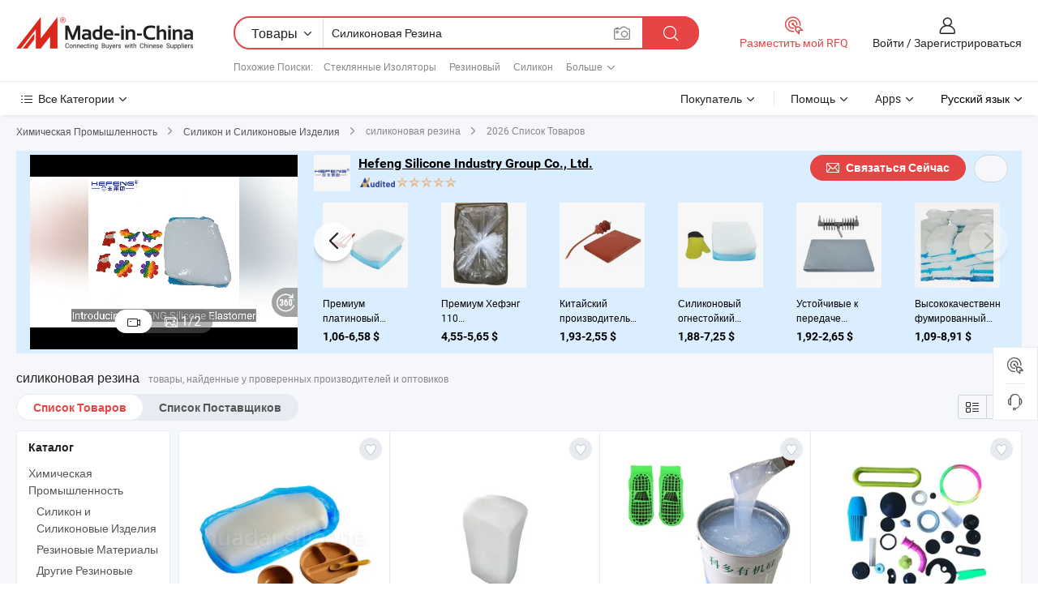

--- FILE ---
content_type: text/html;charset=UTF-8
request_url: https://ru.made-in-china.com/tag_search_product/Silicone-Rubber_ugrun_1.html
body_size: 66947
content:

<!DOCTYPE html>
<html
                lang="ru" >
<head>
    <meta content="text/html; charset=utf-8" http-equiv="Content-Type" />
            <base href="//ru.made-in-china.com" />
        <title>&#1050;&#1080;&#1090;&#1072;&#1081; &#1089;&#1080;&#1083;&#1080;&#1082;&#1086;&#1085;&#1086;&#1074;&#1072;&#1103; &#1088;&#1077;&#1079;&#1080;&#1085;&#1072;, &#1050;&#1080;&#1090;&#1072;&#1081; &#1089;&#1080;&#1083;&#1080;&#1082;&#1086;&#1085;&#1086;&#1074;&#1072;&#1103; &#1088;&#1077;&#1079;&#1080;&#1085;&#1072; &#1089;&#1087;&#1080;&#1089;&#1086;&#1082; &#1090;&#1086;&#1074;&#1072;&#1088;&#1086;&#1074; &#1085;&#1072; ru.Made-in-China.com</title>
    <meta content="&#1089;&#1080;&#1083;&#1080;&#1082;&#1086;&#1085;&#1086;&#1074;&#1072;&#1103; &#1088;&#1077;&#1079;&#1080;&#1085;&#1072;, &#1050;&#1080;&#1090;&#1072;&#1081; &#1089;&#1080;&#1083;&#1080;&#1082;&#1086;&#1085;&#1086;&#1074;&#1072;&#1103; &#1088;&#1077;&#1079;&#1080;&#1085;&#1072;, &#1055;&#1086;&#1089;&#1090;&#1072;&#1074;&#1097;&#1080;&#1082;&#1080;, &#1055;&#1088;&#1086;&#1080;&#1079;&#1074;&#1086;&#1076;&#1080;&#1090;&#1077;&#1083;&#1080; &#1080; &#1054;&#1087;&#1090;&#1086;&#1074;&#1080;&#1082;&#1080; &#1089;&#1080;&#1083;&#1080;&#1082;&#1086;&#1085;&#1086;&#1074;&#1072;&#1103; &#1088;&#1077;&#1079;&#1080;&#1085;&#1072;" name="keywords">
        <meta content="&#1050;&#1080;&#1090;&#1072;&#1081; &#1089;&#1080;&#1083;&#1080;&#1082;&#1086;&#1085;&#1086;&#1074;&#1072;&#1103; &#1088;&#1077;&#1079;&#1080;&#1085;&#1072;, &#1053;&#1072;&#1081;&#1090;&#1080; &#1050;&#1080;&#1090;&#1072;&#1081; &#1089;&#1080;&#1083;&#1080;&#1082;&#1086;&#1085;&#1086;&#1074;&#1072;&#1103; &#1088;&#1077;&#1079;&#1080;&#1085;&#1072; &#1090;&#1086;&#1074;&#1072;&#1088;&#1099; &#1080; &#1050;&#1080;&#1090;&#1072;&#1081; &#1089;&#1080;&#1083;&#1080;&#1082;&#1086;&#1085;&#1086;&#1074;&#1072;&#1103; &#1088;&#1077;&#1079;&#1080;&#1085;&#1072; &#1087;&#1088;&#1086;&#1080;&#1079;&#1074;&#1086;&#1076;&#1080;&#1090;&#1077;&#1083;&#1080; &#1080; &#1089;&#1087;&#1080;&#1089;&#1086;&#1082; &#1087;&#1086;&#1089;&#1090;&#1072;&#1074;&#1097;&#1080;&#1082;&#1086;&#1074; &#1085;&#1072; ru.Made-in-China.com" name="description">
<link rel="dns-prefetch" href="//www.micstatic.com">
<link rel="preconnect" href="//www.micstatic.com">
<link rel="dns-prefetch" href="//image.made-in-china.com">
<link rel="preconnect" href="//image.made-in-china.com">
<link rel="dns-prefetch" href="//pic.made-in-china.com">
<link rel="preconnect" href="//pic.made-in-china.com">
                    <link rel="preload" as="image" href="https://image.made-in-china.com/318f0j00PTNRbhoqbkci/made-in-china.jpg" >
                <link rel="alternate" hreflang="de" href="https://de.made-in-china.com/tag_search_product/Silicone-Rubber_ugrun_1.html" />
            <link rel="alternate" hreflang="hi" href="https://hi.made-in-china.com/tag_search_product/Silicone-Rubber_ugrun_1.html" />
            <link rel="alternate" hreflang="ru" href="https://ru.made-in-china.com/tag_search_product/Silicone-Rubber_ugrun_1.html" />
            <link rel="alternate" hreflang="pt" href="https://pt.made-in-china.com/tag_search_product/Silicone-Rubber_ugrun_1.html" />
            <link rel="alternate" hreflang="ko" href="https://kr.made-in-china.com/tag_search_product/Silicone-Rubber_ugrun_1.html" />
            <link rel="alternate" hreflang="en" href="https://www.made-in-china.com/products-search/hot-china-products/Silicone_Rubber.html" />
            <link rel="alternate" hreflang="it" href="https://it.made-in-china.com/tag_search_product/Silicone-Rubber_ugrun_1.html" />
            <link rel="alternate" hreflang="fr" href="https://fr.made-in-china.com/tag_search_product/Silicone-Rubber_ugrun_1.html" />
            <link rel="alternate" hreflang="es" href="https://es.made-in-china.com/tag_search_product/Silicone-Rubber_ugrun_1.html" />
            <link rel="alternate" hreflang="sa" href="https://sa.made-in-china.com/tag_search_product/Silicone-Rubber_ugrun_1.html" />
            <link rel="alternate" hreflang="x-default" href="https://www.made-in-china.com/products-search/hot-china-products/Silicone_Rubber.html" />
            <link rel="alternate" hreflang="vi" href="https://vi.made-in-china.com/tag_search_product/Silicone-Rubber_ugrun_1.html" />
            <link rel="alternate" hreflang="th" href="https://th.made-in-china.com/tag_search_product/Silicone-Rubber_ugrun_1.html" />
            <link rel="alternate" hreflang="ja" href="https://jp.made-in-china.com/tag_search_product/Silicone-Rubber_ugrun_1.html" />
            <link rel="alternate" hreflang="id" href="https://id.made-in-china.com/tag_search_product/Silicone-Rubber_ugrun_1.html" />
            <link rel="alternate" hreflang="nl" href="https://nl.made-in-china.com/tag_search_product/Silicone-Rubber_ugrun_1.html" />
            <link rel="alternate" hreflang="tr" href="https://tr.made-in-china.com/tag_search_product/Silicone-Rubber_ugrun_1.html" />
    <link type="text/css" rel="stylesheet" href="https://www.micstatic.com/landing/www/qp/css/search-list-qp_f88bd609.css" /> <link type="text/css" rel="stylesheet" href="https://www.micstatic.com/landing/www/qp/css/refine-navigation_49434e71.css" /> <link type="text/css" rel="stylesheet" href="https://www.micstatic.com/landing/www/qp/css/qp_mlan_d9434333.css" /> 
    <link type="text/css" rel="stylesheet" href="https://www.micstatic.com/landing/www/qp/css/modules/swiper@7.0.5-bundle.min_f7b0d48b.css" /> <link type="text/css" rel="stylesheet" href="https://www.micstatic.com/landing/www/qp/css/focus-ext_3d5fead9.css" /> <link type="text/css" rel="stylesheet" href="https://www.micstatic.com/landing/www/qp/css/focus-new-ext_4e3aec7b.css" /> <link rel="canonical" href="https://ru.made-in-china.com/tag_search_product/Silicone-Rubber_ugrun_1.html"/>
	      <link rel="next" href="https://ru.made-in-china.com/tag_search_product/Silicone-Rubber_ugrun_2.html"/>
                      <link rel="alternate" media="only screen and (max-width:640)" href="https://m.made-in-china.com/hot-china-products/_.html">
    <style>
        body{
            min-width: 1024px;
        }
    </style>
<!-- Polyfill Code Begin --><script chaset="utf-8" type="text/javascript" src="https://www.micstatic.com/polyfill/polyfill-simplify_eb12d58d.js"></script><!-- Polyfill Code End --></head>
<body class="layout-auto gallary " probe-clarity="false" >
<input type="hidden" name="needFetchLanguageByAjax" value="false" class="J-needFetchLanguageByAjax">
    <div id="header" ></div>
<script>
    function headerMlanInit() {
        const funcName = 'headerMlan';
        const app = new window[funcName]({target: document.getElementById('header'), props: {props: {"pageType":2,"logoTitle":"Производители и поставщики","logoUrl":null,"base":{"buyerInfo":{"service":"Услуги","newUserGuide":"Гид для новичков","auditReport":"Audited Suppliers' Reports","meetSuppliers":"Meet Suppliers","onlineTrading":"Secured Trading Service","buyerCenter":"Центр покупателей","contactUs":"Связаться с Нами","search":"Поиск","prodDirectory":"Каталог Товаров","supplierDiscover":"Supplier Discover","sourcingRequest":"Разместить Запрос на Поставку","quickLinks":"Quick Links","myFavorites":"Мое Избранное","visitHistory":"История Браузера","buyer":"Покупатель","blog":"Бизнес-информация"},"supplierInfo":{"supplier":"Поставщик","joinAdvance":"加入高级会员","tradeServerMarket":"外贸服务市场","memberHome":"外贸e家","cloudExpo":"Smart Expo云展会","onlineTrade":"交易服务","internationalLogis":"国际物流","northAmericaBrandSailing":"北美全渠道出海","micDomesticTradeStation":"中国制造网内贸站"},"helpInfo":{"whyMic":"Why Made-in-China.com","auditSupplierWay":"Как мы проводим аудит поставщиков","securePaymentWay":"Как мы обеспечиваем оплату","submitComplaint":"Подать жалобу","contactUs":"Связаться с Нами","faq":"Вопросы-Ответы","help":"Помощь"},"appsInfo":{"downloadApp":"Скачать App!","forBuyer":"Для покупателя","forSupplier":"Для поставщика","exploreApp":"Исследовать эксклюзивные скидки в App","apps":"Apps"},"languages":[{"lanCode":0,"simpleName":"en","name":"English","value":"//www.made-in-china.com/products-search/hot-china-products/Silicone_Rubber.html","htmlLang":"en"},{"lanCode":5,"simpleName":"es","name":"Español","value":"//es.made-in-china.com/tag_search_product/Silicone-Rubber_ugrun_1.html","htmlLang":"es"},{"lanCode":4,"simpleName":"pt","name":"Português","value":"//pt.made-in-china.com/tag_search_product/Silicone-Rubber_ugrun_1.html","htmlLang":"pt"},{"lanCode":2,"simpleName":"fr","name":"Français","value":"//fr.made-in-china.com/tag_search_product/Silicone-Rubber_ugrun_1.html","htmlLang":"fr"},{"lanCode":3,"simpleName":"ru","name":"Русский язык","value":"//ru.made-in-china.com/","htmlLang":"ru"},{"lanCode":8,"simpleName":"it","name":"Italiano","value":"//it.made-in-china.com/tag_search_product/Silicone-Rubber_ugrun_1.html","htmlLang":"it"},{"lanCode":6,"simpleName":"de","name":"Deutsch","value":"//de.made-in-china.com/tag_search_product/Silicone-Rubber_ugrun_1.html","htmlLang":"de"},{"lanCode":7,"simpleName":"nl","name":"Nederlands","value":"//nl.made-in-china.com/tag_search_product/Silicone-Rubber_ugrun_1.html","htmlLang":"nl"},{"lanCode":9,"simpleName":"sa","name":"العربية","value":"//sa.made-in-china.com/tag_search_product/Silicone-Rubber_ugrun_1.html","htmlLang":"ar"},{"lanCode":11,"simpleName":"kr","name":"한국어","value":"//kr.made-in-china.com/tag_search_product/Silicone-Rubber_ugrun_1.html","htmlLang":"ko"},{"lanCode":10,"simpleName":"jp","name":"日本語","value":"//jp.made-in-china.com/tag_search_product/Silicone-Rubber_ugrun_1.html","htmlLang":"ja"},{"lanCode":12,"simpleName":"hi","name":"हिन्दी","value":"//hi.made-in-china.com/tag_search_product/Silicone-Rubber_ugrun_1.html","htmlLang":"hi"},{"lanCode":13,"simpleName":"th","name":"ภาษาไทย","value":"//th.made-in-china.com/tag_search_product/Silicone-Rubber_ugrun_1.html","htmlLang":"th"},{"lanCode":14,"simpleName":"tr","name":"Türkçe","value":"//tr.made-in-china.com/tag_search_product/Silicone-Rubber_ugrun_1.html","htmlLang":"tr"},{"lanCode":15,"simpleName":"vi","name":"Tiếng Việt","value":"//vi.made-in-china.com/tag_search_product/Silicone-Rubber_ugrun_1.html","htmlLang":"vi"},{"lanCode":16,"simpleName":"id","name":"Bahasa Indonesia","value":"//id.made-in-china.com/tag_search_product/Silicone-Rubber_ugrun_1.html","htmlLang":"id"}],"showMlan":true,"showRules":false,"rules":"Rules","language":"ru","menu":"Меню","subTitle":null,"subTitleLink":null,"stickyInfo":null},"categoryRegion":{"categories":"Все Категории","categoryList":[{"name":"Сельское Хозяйство и Пища","value":"https://ru.made-in-china.com/category1_Agriculture-Food/Agriculture-Food_usssssssss.html","catCode":"1000000000"},{"name":"Одежда и Аксессуары","value":"https://ru.made-in-china.com/category1_Apparel-Accessories/Apparel-Accessories_uussssssss.html","catCode":"1100000000"},{"name":"Искусство и Ремесла","value":"https://ru.made-in-china.com/category1_Arts-Crafts/Arts-Crafts_uyssssssss.html","catCode":"1200000000"},{"name":"Автозапчасти и Аксессуары","value":"https://ru.made-in-china.com/category1_Auto-Motorcycle-Parts-Accessories/Auto-Motorcycle-Parts-Accessories_yossssssss.html","catCode":"2900000000"},{"name":"Сумки, Футляры и Коробки","value":"https://ru.made-in-china.com/category1_Bags-Cases-Boxes/Bags-Cases-Boxes_yhssssssss.html","catCode":"2600000000"},{"name":"Химическая Промышленность","value":"https://ru.made-in-china.com/category1_Chemicals/Chemicals_uissssssss.html","catCode":"1300000000"},{"name":"Компьютерные Товары","value":"https://ru.made-in-china.com/category1_Computer-Products/Computer-Products_iissssssss.html","catCode":"3300000000"},{"name":"Строительство и Отделка","value":"https://ru.made-in-china.com/category1_Construction-Decoration/Construction-Decoration_ugssssssss.html","catCode":"1500000000"},{"name":"Бытовая Электроника","value":"https://ru.made-in-china.com/category1_Consumer-Electronics/Consumer-Electronics_unssssssss.html","catCode":"1400000000"},{"name":"Электротехника и Электроника","value":"https://ru.made-in-china.com/category1_Electrical-Electronics/Electrical-Electronics_uhssssssss.html","catCode":"1600000000"},{"name":"Мебель","value":"https://ru.made-in-china.com/category1_Furniture/Furniture_yessssssss.html","catCode":"2700000000"},{"name":"Здоровье и Медицина","value":"https://ru.made-in-china.com/category1_Health-Medicine/Health-Medicine_uessssssss.html","catCode":"1700000000"},{"name":"Промышленное Оборудование и Компоненты","value":"https://ru.made-in-china.com/category1_Industrial-Equipment-Components/Industrial-Equipment-Components_inssssssss.html","catCode":"3400000000"},{"name":"Инструменты и Измерительные Приборы","value":"https://ru.made-in-china.com/category1_Instruments-Meters/Instruments-Meters_igssssssss.html","catCode":"3500000000"},{"name":"Легкая промышленность и товары повседневного спроса","value":"https://ru.made-in-china.com/category1_Light-Industry-Daily-Use/Light-Industry-Daily-Use_urssssssss.html","catCode":"1800000000"},{"name":"Светильники и Освещение","value":"https://ru.made-in-china.com/category1_Lights-Lighting/Lights-Lighting_isssssssss.html","catCode":"3000000000"},{"name":"Машины Для Производства и Обработки","value":"https://ru.made-in-china.com/category1_Manufacturing-Processing-Machinery/Manufacturing-Processing-Machinery_uossssssss.html","catCode":"1900000000"},{"name":"Металлургия, Полезные Ископаемые и Энергетика","value":"https://ru.made-in-china.com/category1_Metallurgy-Mineral-Energy/Metallurgy-Mineral-Energy_ysssssssss.html","catCode":"2000000000"},{"name":"Канцелярские Товары","value":"https://ru.made-in-china.com/category1_Office-Supplies/Office-Supplies_yrssssssss.html","catCode":"2800000000"},{"name":"Упаковка и Полиграфия","value":"https://ru.made-in-china.com/category1_Packaging-Printing/Packaging-Printing_ihssssssss.html","catCode":"3600000000"},{"name":"Безопасность и Защита","value":"https://ru.made-in-china.com/category1_Security-Protection/Security-Protection_ygssssssss.html","catCode":"2500000000"},{"name":"Услуги","value":"https://ru.made-in-china.com/category1_Service/Service_ynssssssss.html","catCode":"2400000000"},{"name":"Спортивные Товары и Отдых","value":"https://ru.made-in-china.com/category1_Sporting-Goods-Recreation/Sporting-Goods-Recreation_iussssssss.html","catCode":"3100000000"},{"name":"Текстиль","value":"https://ru.made-in-china.com/category1_Textile/Textile_yussssssss.html","catCode":"2100000000"},{"name":"Инструменты и Крепёжные Изделия","value":"https://ru.made-in-china.com/category1_Tools-Hardware/Tools-Hardware_iyssssssss.html","catCode":"3200000000"},{"name":"Игрушки","value":"https://ru.made-in-china.com/category1_Toys/Toys_yyssssssss.html","catCode":"2200000000"},{"name":"Транспорт","value":"https://ru.made-in-china.com/category1_Transportation/Transportation_yissssssss.html","catCode":"2300000000"}],"more":"Больше"},"searchRegion":{"show":true,"lookingFor":"Расскажите нам, что вы ищете...","homeUrl":"//ru.made-in-china.com","products":"Товары","suppliers":"Поставщики","auditedFactory":null,"uploadImage":"Загрузить изображение","max20MbPerImage":"Максимум 20 МБ на изображение","yourRecentKeywords":"Ваши последние ключевые слова","clearHistory":"Очистить Историю","popularSearches":"Похожие Поиски","relatedSearches":"Больше","more":null,"maxSizeErrorMsg":"Загрузка не удалась. Максимальный размер изображения 20 МБ.","noNetworkErrorMsg":"Нет сетевого подключения. Пожалуйста, проверьте настройки сети и попробуйте снова.","uploadFailedErrorMsg":"Загрузка не удалась. Неверный формат изображения. Поддерживаемые форматы: JPG, PNG, BMP.","relatedList":[{"word":"Стеклянные Изоляторы","adsData":"Стеклянные Изоляторы","link":"https://ru.made-in-china.com/tag_search_product/Glass-Insulators_ouhougn_1.html","title":"glass insulators"},{"word":"Резиновый","adsData":"Резиновый","link":"https://ru.made-in-china.com/tag_search_product/Rubber_gugn_1.html","title":"Rubber"},{"word":"Силикон","adsData":"Силикон","link":"https://ru.made-in-china.com/tag_search_product/Silicone_yogen_1.html","title":"Silicone"},{"word":"Силиконовые Изделия","adsData":"Силиконовые Изделия","link":"https://ru.made-in-china.com/tag_search_product/Silicone-Products_hysin_1.html","title":"Silicone Products"},{"word":"Резиновое Уплотнение","adsData":"Резиновое Уплотнение","link":"https://ru.made-in-china.com/tag_search_product/Rubber-Sealing_hnusrn_1.html","title":"Rubber Sealing"},{"word":"Силиконовый Резиновый Продукт","adsData":"Силиконовый Резиновый Продукт","link":"https://ru.made-in-china.com/tag_search_product/Silicone-Rubber-Product_rhnhn_1.html","title":"Silicone Rubber Product"},{"word":"Резиновые Накладки","adsData":"Резиновые Накладки","link":"https://ru.made-in-china.com/tag_search_product/Rubber-Strip_heshn_1.html","title":"Rubber Strip"},{"word":"Силиконовый Браслет","adsData":"Силиконовый Браслет","link":"https://ru.made-in-china.com/tag_search_product/Silicone-Bracelet_nuen_1.html","title":"Silicone Bracelet"},{"word":"Резиновые Для Автомобильной Промышленности","adsData":"Резиновые Для Автомобильной Промышленности","link":"https://ru.made-in-china.com/tag_search_product/Automotive-Rubber_ggnhen_1.html","title":"Automotive Rubber"},{"word":"Оптовая Силиконовая Резина","adsData":"Оптовая Силиконовая Резина","link":"https://ru.made-in-china.com/tag_search_product/Wholesale-Silicone-Rubber_gyuhnoon_1.html","title":"Wholesale Silicone Rubber"}],"relatedTitle":null,"relatedTitleLink":null,"formParams":null,"mlanFormParams":{"keyword":"Силиконовая Резина","inputkeyword":"Силиконовая Резина","type":null,"currentTab":null,"currentPage":null,"currentCat":null,"currentRegion":null,"currentProp":null,"submitPageUrl":null,"parentCat":null,"otherSearch":null,"currentAllCatalogCodes":null,"sgsMembership":null,"memberLevel":null,"topOrder":null,"size":null,"more":"больше","less":"less","staticUrl50":null,"staticUrl10":null,"staticUrl30":null,"condition":"0","conditionParamsList":[{"condition":"0","conditionName":null,"action":"/productSearch?keyword=#word#","searchUrl":null,"inputPlaceholder":null},{"condition":"1","conditionName":null,"action":"/companySearch?keyword=#word#","searchUrl":null,"inputPlaceholder":null}]},"enterKeywordTips":"Введите ключевое слово по крайней мере для вашего поиска.","openMultiSearch":false},"frequentRegion":{"rfq":{"rfq":"Разместить мой RFQ","searchRfq":"Search RFQs","acquireRfqHover":"Расскажите нам, что вам нужно, и попробуйте простой способ получить цитаты !","searchRfqHover":"Discover quality RFQs and connect with big-budget buyers"},"account":{"account":"Аккаунт","signIn":"Войти","join":"Зарегистрироваться","newUser":"Новый Пользователь","joinFree":"Зарегистрироваться","or":"Или","socialLogin":"Нажимая «Зарегистрироваться», «Войти» или «Продолжить» с Facebook, Linkedin, Twitter, Google, %s, я принимаю %sUser Agreement%s и %sPrivacy Policy%s","message":"Сообщения","quotes":"Цитаты","orders":"Заказы","favorites":"Избранное","visitHistory":"История Браузера","postSourcingRequest":"Разместить Запрос на Поставку","hi":"Здравствуйте","signOut":"Выйти","manageProduct":"Управление Продуктами","editShowroom":"Редактировать выставочный зал","username":"","userType":null,"foreignIP":true,"currentYear":2026,"userAgreement":"Пользовательское соглашение","privacyPolicy":"Политика конфиденциальности"},"message":{"message":"Сообщения","signIn":"Войти","join":"Зарегистрироваться","newUser":"Новый Пользователь","joinFree":"Зарегистрироваться","viewNewMsg":"Sign in to view the new messages","inquiry":"Запросы","rfq":"RFQs","awaitingPayment":"Awaiting payments","chat":"Чат","awaitingQuotation":"Ожидание котировок"},"cart":{"cart":"Корзина запросов"}},"busiRegion":null,"previewRegion":null}}});
		const hoc=o=>(o.__proto__.$get=function(o){return this.$$.ctx[this.$$.props[o]]},o.__proto__.$getKeys=function(){return Object.keys(this.$$.props)},o.__proto__.$getProps=function(){return this.$get("props")},o.__proto__.$setProps=function(o){var t=this.$getKeys(),s={},p=this;t.forEach(function(o){s[o]=p.$get(o)}),s.props=Object.assign({},s.props,o),this.$set(s)},o.__proto__.$help=function(){console.log("\n            $set(props): void             | 设置props的值\n            $get(key: string): any        | 获取props指定key的值\n            $getKeys(): string[]          | 获取props所有key\n            $getProps(): any              | 获取props里key为props的值（适用nail）\n            $setProps(params: any): void  | 设置props里key为props的值（适用nail）\n            $on(ev, callback): func       | 添加事件监听，返回移除事件监听的函数\n            $destroy(): void              | 销毁组件并触发onDestroy事件\n        ")},o);
        window[`${funcName}Api`] = hoc(app);
    };
</script><script type="text/javascript" crossorigin="anonymous" onload="headerMlanInit()" src="https://www.micstatic.com/nail/pc/header-mlan_6f301846.js"></script><div class="auto-size J-auto-size">
    <input type="hidden" id="sensor_pg_v" value="st:qp,m:&#1089;&#1080;&#1083;&#1080;&#1082;&#1086;&#1085;&#1086;&#1074;&#1072;&#1103; &#1088;&#1077;&#1079;&#1080;&#1085;&#1072;,p:1,tp:103,stp:10301,plate:show_wd,tp:103,stp:10301,abt:null,abp:a"/>
        <input type="hidden" id="appendQueryParam" value=""/>
    <input type="hidden" id="completeProdParam" value="[&quot;lTVrYUDvYUky&quot;,&quot;jFbfSmxvwZcw&quot;,&quot;yTbpUwROZhkQ&quot;,&quot;pTXRcKnPvkhQ&quot;,&quot;lTyUbsqDEMhR&quot;,&quot;CtQYAhkbHMcW&quot;,&quot;VxuUABecJdYJ&quot;,&quot;DXhmQFPZhMRJ&quot;,&quot;GaCprZxUVmRj&quot;,&quot;HtBrzORdrVWv&quot;,&quot;JGPrxbUuqekj&quot;,&quot;PtLYSbKdLoVM&quot;,&quot;TwitGDEyHFhY&quot;,&quot;YUpryFMxYWhG&quot;,&quot;gTGruBekvURh&quot;,&quot;PYWpGgUyItkR&quot;,&quot;yJoYOzNgZsRx&quot;,&quot;SpxRtnCETucL&quot;,&quot;ltApfcLDRqhx&quot;,&quot;zaTpYUnkofrB&quot;,&quot;SpVRqWIjnach&quot;,&quot;unGUKSBAYzrZ&quot;,&quot;xmrpIknbRYRF&quot;,&quot;caLrgJBxjnUV&quot;,&quot;kfnYuzgyIrRV&quot;,&quot;HtGUxpsyTaRY&quot;,&quot;yJlrdkFoSKWI&quot;,&quot;ZRqUFKSOpDhl&quot;,&quot;aAQYDlTKuXWt&quot;,&quot;ICjJtkVoMdcK&quot;]"/>
    <input type="hidden" id="prodKeyword" value="Silicone_Rubber"/>
    <input type="hidden" name="user_behavior_trace_id" id="user_behavior_trace_id" value="1jfftk3s9abet"/>
        <div class="page cf">
                <div itemscope itemtype="https://schema.org/BreadcrumbList" class="crumb grid">
                                                <span itemprop="itemListElement" itemscope itemtype="https://schema.org/ListItem">
                        <a itemprop="item" href="https://ru.made-in-china.com/category1_Chemicals/Chemicals_uissssssss.html">
                            <span itemprop="name">Химическая Промышленность</span>
                        </a>
                        <meta itemprop="position" content="1"/>
                    </span>
                    <i class="ob-icon icon-right"></i>
                                                                                                <span itemprop="itemListElement" itemscope itemtype="https://schema.org/ListItem">
                        <a itemprop="item" href="https://ru.made-in-china.com/category23_Chemicals/Silicone-Silicone-Products_uiehssssss_1.html">
                            <span itemprop="name">Силикон и Силиконовые Изделия</span>
                        </a>
                        <meta itemprop="position" content="2"/>
                    </span>
                    <i class="ob-icon icon-right"></i>
                                    <span>силиконовая резина</span>
                                        <i class="ob-icon icon-right"></i>
            <span>
                                     2026 Список Товаров
                            </span>
        </div>
        <input id="J-strong-words" name="strong-words" type="hidden" value="{&quot;strongWordList&quot;:[&quot;Silicone Rubber&quot;]}" />
        <input id="ads_word" name="ads_word" type="hidden" value="&#1089;&#1080;&#1083;&#1080;&#1082;&#1086;&#1085;&#1086;&#1074;&#1072;&#1103; &#1088;&#1077;&#1079;&#1080;&#1085;&#1072;" />
        <input type="hidden" id="qaSource" value="1">
        <input type="hidden" name="iqa-portrait" id="iqa-portrait" value="" />
        <input id="compareFromPage" name="compareFromPage" type="hidden" value="3" />
        <input id="contactUrlParam" type="hidden" value="${contactUrlParam}" />
        <input id="J-isLanding" type="hidden" value="true" />
        <div class="page-wrap search-list new-search-list cf">
                                        <div class="focus-ext focus-mgt10 focus-mgb10">
<input value="https://ru.made-in-china.com/co_hefengsilicone/" type="hidden" id="comInfoUrl"/>
<div class="focus-form-wrap top-wrap J-focus-wrap bg16"
          faw-module="focussing" faw-exposure ads-data="t:127,p:1,md:3,aid:ysDAkLQjhiIJ,si:1,c:2,pcid:jwrfBSnDnPiW,sw:силиконовая резина,plate:id1" url="https://ru.made-in-china.com/co_hefengsilicone/">
    <div class="focus-form-content new-focus-form-content" >
                    <div class="focus-left-box J-focus-stp ">
                                                        <div class="video-container J-focus-video" ads-data="t:127,aid:ysDAkLQjhiIJ,si:1,c:2,pcid:jwrfBSnDnPiW,sw:силиконовая резина,st:15,plate:id1">
                    <script type="application/json">
                    {
                        "mediaVideo": "com.focustech.mic.landing.vo.ads.AdsVideoMedia@6f720700",
                        "videoUrl": "https://v.made-in-china.com/ucv/sbr/a78dbf6af029430992eadc66068e53/02174378b710463540356440108494_h264_def.mp4",
                        "autoplay": true,
                        "imgUrl": "https://image.made-in-china.com/318f0j00PTNRbhoqbkci/made-in-china.webp",
                        "compnayName": "Hefeng Silicone Industry Group Co., Ltd.",
                        "compnayUrl": "https://ru.made-in-china.com/co_hefengsilicone/",
                        "keyWordSearch": "[&quot;&#1057;&#1080;&#1083;&#1080;&#1082;&#1086;&#1085;&#1086;&#1074;&#1099;&#1081; &#1082;&#1072;&#1091;&#1095;&#1091;&#1082;&quot;,&quot; &#1089;&#1080;&#1083;&#1080;&#1082;&#1086;&#1085;&quot;,&quot; &#1078;&#1080;&#1076;&#1082;&#1080;&#1081; &#1089;&#1080;&#1083;&#1080;&#1082;&#1086;&#1085;&#1086;&#1074;&#1099;&#1081; &#1082;&#1072;&#1091;&#1095;&#1091;&#1082;&quot;,&quot; &#1089;&#1080;&#1083;&#1080;&#1082;&#1086;&#1085;&#1086;&#1074;&#1099;&#1081; &#1082;&#1072;&#1091;&#1095;&#1091;&#1082;&#1086;&#1074;&#1099;&#1081; &#1089;&#1086;&#1089;&#1090;&#1072;&#1074;&quot;,&quot; &#1089;&#1086;&#1089;&#1090;&#1072;&#1074;&#1085;&#1086;&#1081; &#1082;&#1072;&#1091;&#1095;&#1091;&#1082;&quot;,&quot; &#1090;&#1074;&#1077;&#1088;&#1076;&#1099;&#1081; &#1089;&#1080;&#1083;&#1080;&#1082;&#1086;&#1085;&#1086;&#1074;&#1099;&#1081; &#1082;&#1072;&#1091;&#1095;&#1091;&#1082;&quot;,&quot; &#1089;&#1080;&#1083;&#1080;&#1082;&#1086;&#1085;&#1086;&#1074;&#1072;&#1103; &#1088;&#1077;&#1079;&#1080;&#1085;&#1082;&#1072;&quot;,&quot; 110 &#1084;&#1077;&#1090;&#1080;&#1083;&#1074;&#1080;&#1085;&#1080;&#1083;&#1086;&#1074;&#1099;&#1081; &#1089;&#1080;&#1083;&#1080;&#1082;&#1086;&#1085;&#1086;&#1074;&#1099;&#1081; &#1088;&#1077;&#1079;&#1080;&#1085;&#1086;&#1074;&#1099;&#1081; &#1089;&#1086;&#1089;&#1090;&#1072;&#1074;&quot;,&quot; HTV &#1089;&#1080;&#1083;&#1080;&#1082;&#1086;&#1085;&quot;,&quot; HCR &#1089;&#1080;&#1083;&#1080;&#1082;&#1086;&#1085;&quot;]",
                        "keyWordSearchUrl": "[&quot;https://ru.made-in-china.com/co_hefengsilicone//product/keywordSearch?searchKeyword=&#1057;&#1080;&#1083;&#1080;&#1082;&#1086;&#1085;&#1086;&#1074;&#1099;&#1081; &#1082;&#1072;&#1091;&#1095;&#1091;&#1082;&amp;viewType=0&quot;,&quot;https://ru.made-in-china.com/co_hefengsilicone//product/keywordSearch?searchKeyword= &#1089;&#1080;&#1083;&#1080;&#1082;&#1086;&#1085;&amp;viewType=0&quot;,&quot;https://ru.made-in-china.com/co_hefengsilicone//product/keywordSearch?searchKeyword= &#1078;&#1080;&#1076;&#1082;&#1080;&#1081; &#1089;&#1080;&#1083;&#1080;&#1082;&#1086;&#1085;&#1086;&#1074;&#1099;&#1081; &#1082;&#1072;&#1091;&#1095;&#1091;&#1082;&amp;viewType=0&quot;,&quot;https://ru.made-in-china.com/co_hefengsilicone//product/keywordSearch?searchKeyword= &#1089;&#1080;&#1083;&#1080;&#1082;&#1086;&#1085;&#1086;&#1074;&#1099;&#1081; &#1082;&#1072;&#1091;&#1095;&#1091;&#1082;&#1086;&#1074;&#1099;&#1081; &#1089;&#1086;&#1089;&#1090;&#1072;&#1074;&amp;viewType=0&quot;,&quot;https://ru.made-in-china.com/co_hefengsilicone//product/keywordSearch?searchKeyword= &#1089;&#1086;&#1089;&#1090;&#1072;&#1074;&#1085;&#1086;&#1081; &#1082;&#1072;&#1091;&#1095;&#1091;&#1082;&amp;viewType=0&quot;,&quot;https://ru.made-in-china.com/co_hefengsilicone//product/keywordSearch?searchKeyword= &#1090;&#1074;&#1077;&#1088;&#1076;&#1099;&#1081; &#1089;&#1080;&#1083;&#1080;&#1082;&#1086;&#1085;&#1086;&#1074;&#1099;&#1081; &#1082;&#1072;&#1091;&#1095;&#1091;&#1082;&amp;viewType=0&quot;,&quot;https://ru.made-in-china.com/co_hefengsilicone//product/keywordSearch?searchKeyword= &#1089;&#1080;&#1083;&#1080;&#1082;&#1086;&#1085;&#1086;&#1074;&#1072;&#1103; &#1088;&#1077;&#1079;&#1080;&#1085;&#1082;&#1072;&amp;viewType=0&quot;,&quot;https://ru.made-in-china.com/co_hefengsilicone//product/keywordSearch?searchKeyword= 110 &#1084;&#1077;&#1090;&#1080;&#1083;&#1074;&#1080;&#1085;&#1080;&#1083;&#1086;&#1074;&#1099;&#1081; &#1089;&#1080;&#1083;&#1080;&#1082;&#1086;&#1085;&#1086;&#1074;&#1099;&#1081; &#1088;&#1077;&#1079;&#1080;&#1085;&#1086;&#1074;&#1099;&#1081; &#1089;&#1086;&#1089;&#1090;&#1072;&#1074;&amp;viewType=0&quot;,&quot;https://ru.made-in-china.com/co_hefengsilicone//product/keywordSearch?searchKeyword= HTV &#1089;&#1080;&#1083;&#1080;&#1082;&#1086;&#1085;&amp;viewType=0&quot;,&quot;https://ru.made-in-china.com/co_hefengsilicone//product/keywordSearch?searchKeyword= HCR &#1089;&#1080;&#1083;&#1080;&#1082;&#1086;&#1085;&amp;viewType=0&quot;]",



                                                "productName": "Высококачественное жидкое силиконовое масло для промышленного и коммерческого использования",
                        "prodPrice": "1,99-3,99 $",
                        "pureProdUnit": "кг",
                        "minOrder": "1&nbsp;кг",
                        "inquiryUrl": "//www.made-in-china.com/sendInquiry/prod_YRprWwOlZihc_jwrfBSnDnPiW.html?plant=ru",
                        "productUrl": "https://ru.made-in-china.com/co_hefengsilicone/product_High-Quality-Liquid-Silicone-Oil-for-Industrial-and-Commercial-Use_yynyoggyog.html",
                                                "adsData": "t:127,aid:ysDAkLQjhiIJ,si:1,c:2,pcid:jwrfBSnDnPiW,sw:силиконовая резина,item_id:nxoAhPLcqDVi,item_type:prod_details,plate:id1,ads_tp:focussing",
                        "module_name": "focussing",
                        "csLevel":"50",
                        "showAS":"true",
                        "auditLogoUrl":"https://www.micstatic.com/common/img/as/ico-as-new.png",
                        "aboutUs":"https://ru.made-in-china.com/co_hefengsilicone/company_info.html",
                        "reportUrl":"",
                        "comVisualUrl":""
                    }
                </script>
                    <img class="video-img" src="https://image.made-in-china.com/318f0j00PTNRbhoqbkci/made-in-china.webp">
                    <div class="play-cover"></div>
                    <div ads-data="t:127,aid:ysDAkLQjhiIJ,si:1,c:2,pcid:jwrfBSnDnPiW,sw:силиконовая резина,item_id:nxoAhPLcqDVi,item_type:prod_details,plate:id1,ads_tp:focussing" class="J-focus-content-video content-video"></div>
                </div>
                                        <div class="new-focus-swiper-container J-new-focus-top-swiper pic-none">
                    <div class="swiper-wrapper">
                                                    <div class="swiper-slide">
                                <a class="prod-item J-focus-faw" faw-exposure-sub ads-data="t:127,aid:ysDAkLQjhiIJ,si:1,c:2,pcid:jwrfBSnDnPiW,sw:силиконовая резина,st:8,plate:id1,pdid:" rel="nofollow" href="https://ru.made-in-china.com/co_hefengsilicone/product_group_s_s_1.html" target="_blank">
                                    <img class="prod-img swiper-lazy" data-src="https://image.made-in-china.com/363f0j00dyiGNOhJKqls/V-Z-KM-W-B7YQHP-KH-DD-Y.webp" />
                                </a>
                                <div class="swiper-lazy-preloader swiper-lazy-preloader-white"></div>
                            </div>
                                                    <div class="swiper-slide">
                                <a class="prod-item J-focus-faw" faw-exposure-sub ads-data="t:127,aid:ysDAkLQjhiIJ,si:1,c:2,pcid:jwrfBSnDnPiW,sw:силиконовая резина,st:8,plate:id1,pdid:" rel="nofollow" href="https://ru.made-in-china.com/co_hefengsilicone/product_group_s_s_1.html" target="_blank">
                                    <img class="prod-img swiper-lazy" data-src="https://image.made-in-china.com/363f0j00tNVROYWrbqln/made-in-china-14-.webp" />
                                </a>
                                <div class="swiper-lazy-preloader swiper-lazy-preloader-white"></div>
                            </div>
                                            </div>
                    <div class="new-focus-swiper-prev J-focus-new-top-prev">
                        <i class="ob-icon icon-left"></i>
                    </div>
                    <div class="new-focus-swiper-next J-focus-new-top-next">
                        <i class="ob-icon icon-right"></i>
                    </div>
                                                        </span>
                </div>
                                        <div class="toggle J-top-toggle">
                <span class="camera selected J-video-selected">
                    <i class="ob-icon icon-video-camera"></i>
                </span>
                    <span class="gallery J-picture-selected">
                    <i class="ob-icon icon-picture-gallery"></i>
                    <span><span class="page-current J-page-current">1</span>/<span class="page-total">2</span></span>
                </span>
                </div>
                                                    <a ads-data="t:127,aid:ysDAkLQjhiIJ,si:1,c:2,pcid:jwrfBSnDnPiW,sw:силиконовая резина,st:12" class="pop360 J-pop360" view-url="//world-port.made-in-china.com/viewVR?comId=jwrfBSnDnPiW">
                    <i class="ob-icon icon-panorama"></i>
                </a>
                                    </div>
            <div class="focus-right-box J-focus-stp">
                        <div class="top-side">
                                    <div class="company-logo-wrap">
                         <a class="company-logo J-focus-faw" faw-module="focussing" ads-data="t:127,aid:ysDAkLQjhiIJ,si:1,c:2,pcid:jwrfBSnDnPiW,sw:силиконовая резина,plate:id1,st:185">
                                <img class="J-go-comInfo" id="comLogoUrl" src="//image.made-in-china.com/206f0j00FTifBPKICUqy/Hefeng-Silicone-Industry-Group-Co-Ltd-.jpg"/>
                         </a>
                    </div>
                                <div class="company-info">
                    <input value="https://ru.made-in-china.com/co_hefengsilicone/" type="hidden" id="comInfoUrl"/>
                    <div class="info-top">
                        <a class="fc1 company-name J-focus-faw" target="_blank" faw-module="focussing" ads-data="t:127,aid:ysDAkLQjhiIJ,si:1,c:2,pcid:jwrfBSnDnPiW,sw:силиконовая резина,st:3,jt:1,plate:id1"
                           href="https://ru.made-in-china.com/co_hefengsilicone/">Hefeng Silicone Industry Group Co., Ltd.</a>
                    </div>
                    <div class="auth-icon-list">
                                                   <a class="auth-icon-item" faw-module="focussing" ads-data="t:127,aid:ysDAkLQjhiIJ,si:1,c:2,pcid:jwrfBSnDnPiW,sw:силиконовая резина,st:113,jt:1,plate:id1" target="_blank" href="https://ru.made-in-china.com/co_hefengsilicone/company_info.html" rel="nofollow">
                               <img src="https://www.micstatic.com/common/img/icon-new/as_32.png?_v=1768815557932" alt="Сертифицированный Поставщик">
                           </a>
                                                                            <span class="auth-icon-item icon-star J-tooltip-ele" data-title="Индекс возможностей поставщика: из 5 звезд" data-placement="top">
                                                                                                            <img src="https://www.micstatic.com/common/img/icon-new/star-light.png?_v=1768815557932" alt="">
                                                                            <img src="https://www.micstatic.com/common/img/icon-new/star-light.png?_v=1768815557932" alt="">
                                                                            <img src="https://www.micstatic.com/common/img/icon-new/star-light.png?_v=1768815557932" alt="">
                                                                            <img src="https://www.micstatic.com/common/img/icon-new/star-light.png?_v=1768815557932" alt="">
                                                                            <img src="https://www.micstatic.com/common/img/icon-new/star-light.png?_v=1768815557932" alt="">
                                                                                                </span>
                                            </div>
                </div>
                <div class="contact-box">
                    <a class="contact-btn contact new-btn J-focus-stp J-focus-faw" rel="nofollow"
                       ads-data="t:127,aid:ysDAkLQjhiIJ,si:1,c:2,pcid:jwrfBSnDnPiW,sw:силиконовая резина,st:24,jt:2,plate:id1" target="_blank"
                       href="//www.made-in-china.com/sendInquiry/shrom_jwrfBSnDnPiW_jwrfBSnDnPiW.html?plant=ru">
                            <span class="contact-text" target="_blank"><i
                                    class="ob-icon icon-mail"></i>Связаться Сейчас</span>
                    </a>
                    <a class="contact-btn supplier new-btn" ads-data="t:127,aid:ysDAkLQjhiIJ,si:1,c:2,pcid:jwrfBSnDnPiW,sw:силиконовая резина,st:13,plate:id1">
                        <b class="tm3_chat_status" lan="ru" processor="chat"
                           dataId="jwrfBSnDnPiW_jwrfBSnDnPiW_3" cid="jwrfBSnDnPiW" style="display:none"></b>
                    </a>
                </div>
            </div>
                        <div class="bottom-side">
                <div class="slide-box J-focus-top-slide-box swiper-ltr">
                    <div class="swiper-container J-focus-top-swiper-container-temp-new vHide">
                        <div class="swiper-wrapper J-focus-top-swiper-list">
                                                            <div class="swiper-slide">
                                    <a class="prod-item J-focus-faw" rel="nofollow" faw-exposure-sub ads-data="t:127,aid:ysDAkLQjhiIJ,si:1,c:2,pcid:jwrfBSnDnPiW,sw:силиконовая резина,a:1,st:8,jt:1,pdid:eavUhViHAXkW,plate:id1" href="https://ru.made-in-china.com/co_hefengsilicone/product_Chinese-Factory-Electric-Insulated-Silicone-Rubber-Compounding-for-Cold-Shrinkage-Wires-Tube-Cable-Accessories-for-Extra-High-Voltages-330kv-1000K_yueengghgg.html" target="_blank">
                                        <div class="prod-img-box">
                                            <div class="prod-img-mask" title="Китайская фабрика электрически изолированного силиконового каучука для холодного сжатия проводов, трубок, кабельных аксессуаров для сверхвысоких напряжений 330kv-1000K"></div>
                                            <img class="prod-img" src="//image.made-in-china.com/2f1j00MurCgpwBEqck/Chinese-Factory-Electric-Insulated-Silicone-Rubber-Compounding-for-Cold-Shrinkage-Wires-Tube-Cable-Accessories-for-Extra-High-Voltages-330kv-1000K.jpg" alt="Китайская фабрика электрически изолированного силиконового каучука для холодного сжатия проводов, трубок, кабельных аксессуаров для сверхвысоких напряжений 330kv-1000K">
                                        </div>
                                        <a class="prod-name fc1 J-focus-faw" title="Китайская фабрика электрически изолированного силиконового каучука для холодного сжатия проводов, трубок, кабельных аксессуаров для сверхвысоких напряжений 330kv-1000K" href="https://ru.made-in-china.com/co_hefengsilicone/product_Chinese-Factory-Electric-Insulated-Silicone-Rubber-Compounding-for-Cold-Shrinkage-Wires-Tube-Cable-Accessories-for-Extra-High-Voltages-330kv-1000K_yueengghgg.html" target="_blank" ads-data="t:127,aid:ysDAkLQjhiIJ,si:1,c:2,pcid:jwrfBSnDnPiW,sw:силиконовая резина,st:2,plate:id1,pdid:eavUhViHAXkW">
                                            Китайская фабрика электрически изолированного силиконового каучука для холодного сжатия проводов, трубок, кабельных аксессуаров для сверхвысоких напряжений 330kv-1000K
                                        </a>
                                                                                    <a class="prod-price fc1 J-focus-faw" ads-data="t:127,aid:ysDAkLQjhiIJ,si:1,c:2,pcid:jwrfBSnDnPiW,sw:силиконовая резина,st:187,plate:id1,pdid:eavUhViHAXkW"
                                               title="1,93-2,55 $" href="https://ru.made-in-china.com/co_hefengsilicone/product_Chinese-Factory-Electric-Insulated-Silicone-Rubber-Compounding-for-Cold-Shrinkage-Wires-Tube-Cable-Accessories-for-Extra-High-Voltages-330kv-1000K_yueengghgg.html" target="_blank"><span class="price">1,93-2,55 $</span>
                                            </a>
                                                                            </a>
                                </div>
                                                            <div class="swiper-slide">
                                    <a class="prod-item J-focus-faw" rel="nofollow" faw-exposure-sub ads-data="t:127,aid:ysDAkLQjhiIJ,si:1,c:2,pcid:jwrfBSnDnPiW,sw:силиконовая резина,a:2,st:8,jt:1,pdid:PtQpkSnAVCcg,plate:id1" href="https://ru.made-in-china.com/co_hefengsilicone/product_Liquid-Potting-Silicone-Rubber-Dimethyl-Silicone-Oil-Fluid-Factory-Free-Sample-Silicone-Liquid-Rubber-RTV-2-Ltv-2_yurssgiieg.html" target="_blank">
                                        <div class="prod-img-box">
                                            <div class="prod-img-mask" title="Жидкий силиконовый герметик, диметилсиликоновое масло, жидкость, фабрика, бесплатный образец, силиконовая жидкая резина RTV-2/Ltv-2"></div>
                                            <img class="prod-img" src="//image.made-in-china.com/2f1j00srYBQDwWfKkS/Liquid-Potting-Silicone-Rubber-Dimethyl-Silicone-Oil-Fluid-Factory-Free-Sample-Silicone-Liquid-Rubber-RTV-2-Ltv-2.jpg" alt="Жидкий силиконовый герметик, диметилсиликоновое масло, жидкость, фабрика, бесплатный образец, силиконовая жидкая резина RTV-2/Ltv-2">
                                        </div>
                                        <a class="prod-name fc1 J-focus-faw" title="Жидкий силиконовый герметик, диметилсиликоновое масло, жидкость, фабрика, бесплатный образец, силиконовая жидкая резина RTV-2/Ltv-2" href="https://ru.made-in-china.com/co_hefengsilicone/product_Liquid-Potting-Silicone-Rubber-Dimethyl-Silicone-Oil-Fluid-Factory-Free-Sample-Silicone-Liquid-Rubber-RTV-2-Ltv-2_yurssgiieg.html" target="_blank" ads-data="t:127,aid:ysDAkLQjhiIJ,si:1,c:2,pcid:jwrfBSnDnPiW,sw:силиконовая резина,st:2,plate:id1,pdid:PtQpkSnAVCcg">
                                            Жидкий силиконовый герметик, диметилсиликоновое масло, жидкость, фабрика, бесплатный образец, силиконовая жидкая резина RTV-2/Ltv-2
                                        </a>
                                                                                    <a class="prod-price fc1 J-focus-faw" ads-data="t:127,aid:ysDAkLQjhiIJ,si:1,c:2,pcid:jwrfBSnDnPiW,sw:силиконовая резина,st:187,plate:id1,pdid:PtQpkSnAVCcg"
                                               title="4,85-8,65 $" href="https://ru.made-in-china.com/co_hefengsilicone/product_Liquid-Potting-Silicone-Rubber-Dimethyl-Silicone-Oil-Fluid-Factory-Free-Sample-Silicone-Liquid-Rubber-RTV-2-Ltv-2_yurssgiieg.html" target="_blank"><span class="price">4,85-8,65 $</span>
                                            </a>
                                                                            </a>
                                </div>
                                                            <div class="swiper-slide">
                                    <a class="prod-item J-focus-faw" rel="nofollow" faw-exposure-sub ads-data="t:127,aid:ysDAkLQjhiIJ,si:1,c:2,pcid:jwrfBSnDnPiW,sw:силиконовая резина,a:3,st:8,jt:1,pdid:wADROsIlyyWo,plate:id1" href="https://ru.made-in-china.com/co_hefengsilicone/product_Premium-Silicone-Rubber-Insulation-for-High-Voltage-Applications_yurnnohorg.html" target="_blank">
                                        <div class="prod-img-box">
                                            <div class="prod-img-mask" title="Премиум силиконовая резиновая изоляция для высоковольтных приложений"></div>
                                            <img class="prod-img" src="//image.made-in-china.com/2f1j00IgGvAneaCbkR/Premium-Silicone-Rubber-Insulation-for-High-Voltage-Applications.jpg" alt="Премиум силиконовая резиновая изоляция для высоковольтных приложений">
                                        </div>
                                        <a class="prod-name fc1 J-focus-faw" title="Премиум силиконовая резиновая изоляция для высоковольтных приложений" href="https://ru.made-in-china.com/co_hefengsilicone/product_Premium-Silicone-Rubber-Insulation-for-High-Voltage-Applications_yurnnohorg.html" target="_blank" ads-data="t:127,aid:ysDAkLQjhiIJ,si:1,c:2,pcid:jwrfBSnDnPiW,sw:силиконовая резина,st:2,plate:id1,pdid:wADROsIlyyWo">
                                            Премиум силиконовая резиновая изоляция для высоковольтных приложений
                                        </a>
                                                                                    <a class="prod-price fc1 J-focus-faw" ads-data="t:127,aid:ysDAkLQjhiIJ,si:1,c:2,pcid:jwrfBSnDnPiW,sw:силиконовая резина,st:187,plate:id1,pdid:wADROsIlyyWo"
                                               title="1,95-2,65 $" href="https://ru.made-in-china.com/co_hefengsilicone/product_Premium-Silicone-Rubber-Insulation-for-High-Voltage-Applications_yurnnohorg.html" target="_blank"><span class="price">1,95-2,65 $</span>
                                            </a>
                                                                            </a>
                                </div>
                                                            <div class="swiper-slide">
                                    <a class="prod-item J-focus-faw" rel="nofollow" faw-exposure-sub ads-data="t:127,aid:ysDAkLQjhiIJ,si:1,c:2,pcid:jwrfBSnDnPiW,sw:силиконовая резина,a:4,st:8,jt:1,pdid:FtNRbOdriShC,plate:id1" href="https://ru.made-in-china.com/co_hefengsilicone/product_Premium-High-Rebound-Silicone-Rubber-for-Htv-and-Hcr-Projects_yuerohroog.html" target="_blank">
                                        <div class="prod-img-box">
                                            <div class="prod-img-mask" title="Премиум силиконовый каучук с высоким восстановлением для проектов HTV и HCR"></div>
                                            <img class="prod-img" src="//image.made-in-china.com/2f1j00KuLePykzLvbB/Premium-High-Rebound-Silicone-Rubber-for-Htv-and-Hcr-Projects.jpg" alt="Премиум силиконовый каучук с высоким восстановлением для проектов HTV и HCR">
                                        </div>
                                        <a class="prod-name fc1 J-focus-faw" title="Премиум силиконовый каучук с высоким восстановлением для проектов HTV и HCR" href="https://ru.made-in-china.com/co_hefengsilicone/product_Premium-High-Rebound-Silicone-Rubber-for-Htv-and-Hcr-Projects_yuerohroog.html" target="_blank" ads-data="t:127,aid:ysDAkLQjhiIJ,si:1,c:2,pcid:jwrfBSnDnPiW,sw:силиконовая резина,st:2,plate:id1,pdid:FtNRbOdriShC">
                                            Премиум силиконовый каучук с высоким восстановлением для проектов HTV и HCR
                                        </a>
                                                                                    <a class="prod-price fc1 J-focus-faw" ads-data="t:127,aid:ysDAkLQjhiIJ,si:1,c:2,pcid:jwrfBSnDnPiW,sw:силиконовая резина,st:187,plate:id1,pdid:FtNRbOdriShC"
                                               title="2,01-4,66 $" href="https://ru.made-in-china.com/co_hefengsilicone/product_Premium-High-Rebound-Silicone-Rubber-for-Htv-and-Hcr-Projects_yuerohroog.html" target="_blank"><span class="price">2,01-4,66 $</span>
                                            </a>
                                                                            </a>
                                </div>
                                                            <div class="swiper-slide">
                                    <a class="prod-item J-focus-faw" rel="nofollow" faw-exposure-sub ads-data="t:127,aid:ysDAkLQjhiIJ,si:1,c:2,pcid:jwrfBSnDnPiW,sw:силиконовая резина,a:5,st:8,jt:1,pdid:laqUQrCVZsky,plate:id1" href="https://ru.made-in-china.com/co_hefengsilicone/product_China-Professional-Factory-Liquid-Silicone-Rubber-Platinum-Cured-Silicone-for-Baby-Sippy-Caps-Bottles-and-Spoons_yurhrsrnyg.html" target="_blank">
                                        <div class="prod-img-box">
                                            <div class="prod-img-mask" title="Китайская профессиональная фабрика жидкого силиконового каучука, платиноневаго отверждения для детских поильников, бутылочек и ложек"></div>
                                            <img class="prod-img" src="//image.made-in-china.com/2f1j00QpZvMDloEebB/China-Professional-Factory-Liquid-Silicone-Rubber-Platinum-Cured-Silicone-for-Baby-Sippy-Caps-Bottles-and-Spoons.jpg" alt="Китайская профессиональная фабрика жидкого силиконового каучука, платиноневаго отверждения для детских поильников, бутылочек и ложек">
                                        </div>
                                        <a class="prod-name fc1 J-focus-faw" title="Китайская профессиональная фабрика жидкого силиконового каучука, платиноневаго отверждения для детских поильников, бутылочек и ложек" href="https://ru.made-in-china.com/co_hefengsilicone/product_China-Professional-Factory-Liquid-Silicone-Rubber-Platinum-Cured-Silicone-for-Baby-Sippy-Caps-Bottles-and-Spoons_yurhrsrnyg.html" target="_blank" ads-data="t:127,aid:ysDAkLQjhiIJ,si:1,c:2,pcid:jwrfBSnDnPiW,sw:силиконовая резина,st:2,plate:id1,pdid:laqUQrCVZsky">
                                            Китайская профессиональная фабрика жидкого силиконового каучука, платиноневаго отверждения для детских поильников, бутылочек и ложек
                                        </a>
                                                                                    <a class="prod-price fc1 J-focus-faw" ads-data="t:127,aid:ysDAkLQjhiIJ,si:1,c:2,pcid:jwrfBSnDnPiW,sw:силиконовая резина,st:187,plate:id1,pdid:laqUQrCVZsky"
                                               title="4,85-8,65 $" href="https://ru.made-in-china.com/co_hefengsilicone/product_China-Professional-Factory-Liquid-Silicone-Rubber-Platinum-Cured-Silicone-for-Baby-Sippy-Caps-Bottles-and-Spoons_yurhrsrnyg.html" target="_blank"><span class="price">4,85-8,65 $</span>
                                            </a>
                                                                            </a>
                                </div>
                                                            <div class="swiper-slide">
                                    <a class="prod-item J-focus-faw" rel="nofollow" faw-exposure-sub ads-data="t:127,aid:ysDAkLQjhiIJ,si:1,c:2,pcid:jwrfBSnDnPiW,sw:силиконовая резина,a:6,st:8,jt:1,pdid:MtHrbqSolNkW,plate:id1" href="https://ru.made-in-china.com/co_hefengsilicone/product_Reliable-Chinese-Htv-Hcr-Silicone-Rubber-for-Insulator-Applications_yurnehghhg.html" target="_blank">
                                        <div class="prod-img-box">
                                            <div class="prod-img-mask" title="Надежный китайский силиконовый каучук Htv/Hcr для изоляционных приложений"></div>
                                            <img class="prod-img" src="//image.made-in-china.com/2f1j00ipDesWTlakbQ/Reliable-Chinese-Htv-Hcr-Silicone-Rubber-for-Insulator-Applications.jpg" alt="Надежный китайский силиконовый каучук Htv/Hcr для изоляционных приложений">
                                        </div>
                                        <a class="prod-name fc1 J-focus-faw" title="Надежный китайский силиконовый каучук Htv/Hcr для изоляционных приложений" href="https://ru.made-in-china.com/co_hefengsilicone/product_Reliable-Chinese-Htv-Hcr-Silicone-Rubber-for-Insulator-Applications_yurnehghhg.html" target="_blank" ads-data="t:127,aid:ysDAkLQjhiIJ,si:1,c:2,pcid:jwrfBSnDnPiW,sw:силиконовая резина,st:2,plate:id1,pdid:MtHrbqSolNkW">
                                            Надежный китайский силиконовый каучук Htv/Hcr для изоляционных приложений
                                        </a>
                                                                                    <a class="prod-price fc1 J-focus-faw" ads-data="t:127,aid:ysDAkLQjhiIJ,si:1,c:2,pcid:jwrfBSnDnPiW,sw:силиконовая резина,st:187,plate:id1,pdid:MtHrbqSolNkW"
                                               title="1,93-2,55 $" href="https://ru.made-in-china.com/co_hefengsilicone/product_Reliable-Chinese-Htv-Hcr-Silicone-Rubber-for-Insulator-Applications_yurnehghhg.html" target="_blank"><span class="price">1,93-2,55 $</span>
                                            </a>
                                                                            </a>
                                </div>
                                                            <div class="swiper-slide">
                                    <a class="prod-item J-focus-faw" rel="nofollow" faw-exposure-sub ads-data="t:127,aid:ysDAkLQjhiIJ,si:1,c:2,pcid:jwrfBSnDnPiW,sw:силиконовая резина,a:7,st:8,jt:1,pdid:yTsYAUluZCkv,plate:id1" href="https://ru.made-in-china.com/co_hefengsilicone/product_Premium-Hefeng-Silicone-Rubber-Products-for-Global-Distribution_yurrnueryg.html" target="_blank">
                                        <div class="prod-img-box">
                                            <div class="prod-img-mask" title="Премиум продукты из силиконовой резины Хефэн для глобального распределения"></div>
                                            <img class="prod-img" src="//image.made-in-china.com/2f1j00CreBgNLGZskR/Premium-Hefeng-Silicone-Rubber-Products-for-Global-Distribution.jpg" alt="Премиум продукты из силиконовой резины Хефэн для глобального распределения">
                                        </div>
                                        <a class="prod-name fc1 J-focus-faw" title="Премиум продукты из силиконовой резины Хефэн для глобального распределения" href="https://ru.made-in-china.com/co_hefengsilicone/product_Premium-Hefeng-Silicone-Rubber-Products-for-Global-Distribution_yurrnueryg.html" target="_blank" ads-data="t:127,aid:ysDAkLQjhiIJ,si:1,c:2,pcid:jwrfBSnDnPiW,sw:силиконовая резина,st:2,plate:id1,pdid:yTsYAUluZCkv">
                                            Премиум продукты из силиконовой резины Хефэн для глобального распределения
                                        </a>
                                                                                    <a class="prod-price fc1 J-focus-faw" ads-data="t:127,aid:ysDAkLQjhiIJ,si:1,c:2,pcid:jwrfBSnDnPiW,sw:силиконовая резина,st:187,plate:id1,pdid:yTsYAUluZCkv"
                                               title="1,09-8,91 $" href="https://ru.made-in-china.com/co_hefengsilicone/product_Premium-Hefeng-Silicone-Rubber-Products-for-Global-Distribution_yurrnueryg.html" target="_blank"><span class="price">1,09-8,91 $</span>
                                            </a>
                                                                            </a>
                                </div>
                                                            <div class="swiper-slide">
                                    <a class="prod-item J-focus-faw" rel="nofollow" faw-exposure-sub ads-data="t:127,aid:ysDAkLQjhiIJ,si:1,c:2,pcid:jwrfBSnDnPiW,sw:силиконовая резина,a:8,st:8,jt:1,pdid:haSRcOUVLBkX,plate:id1" href="https://ru.made-in-china.com/co_hefengsilicone/product_Durable-Compound-Silicone-Rubber-for-Transformer-Bushings-and-Arresters_yueeygegog.html" target="_blank">
                                        <div class="prod-img-box">
                                            <div class="prod-img-mask" title="Устойчивый компаунд силиконового каучука для изоляторов трансформаторов и разрядников"></div>
                                            <img class="prod-img" src="//image.made-in-china.com/2f1j00FgHCPSDGHqca/Durable-Compound-Silicone-Rubber-for-Transformer-Bushings-and-Arresters.jpg" alt="Устойчивый компаунд силиконового каучука для изоляторов трансформаторов и разрядников">
                                        </div>
                                        <a class="prod-name fc1 J-focus-faw" title="Устойчивый компаунд силиконового каучука для изоляторов трансформаторов и разрядников" href="https://ru.made-in-china.com/co_hefengsilicone/product_Durable-Compound-Silicone-Rubber-for-Transformer-Bushings-and-Arresters_yueeygegog.html" target="_blank" ads-data="t:127,aid:ysDAkLQjhiIJ,si:1,c:2,pcid:jwrfBSnDnPiW,sw:силиконовая резина,st:2,plate:id1,pdid:haSRcOUVLBkX">
                                            Устойчивый компаунд силиконового каучука для изоляторов трансформаторов и разрядников
                                        </a>
                                                                                    <a class="prod-price fc1 J-focus-faw" ads-data="t:127,aid:ysDAkLQjhiIJ,si:1,c:2,pcid:jwrfBSnDnPiW,sw:силиконовая резина,st:187,plate:id1,pdid:haSRcOUVLBkX"
                                               title="1,95-2,65 $" href="https://ru.made-in-china.com/co_hefengsilicone/product_Durable-Compound-Silicone-Rubber-for-Transformer-Bushings-and-Arresters_yueeygegog.html" target="_blank"><span class="price">1,95-2,65 $</span>
                                            </a>
                                                                            </a>
                                </div>
                                                            <div class="swiper-slide">
                                    <a class="prod-item J-focus-faw" rel="nofollow" faw-exposure-sub ads-data="t:127,aid:ysDAkLQjhiIJ,si:1,c:2,pcid:jwrfBSnDnPiW,sw:силиконовая резина,a:9,st:8,jt:1,pdid:vawYtTRjXKcH,plate:id1" href="https://ru.made-in-china.com/co_hefengsilicone/product_Vmq-Silicone-Rubber-110-Methyl-Vinyl-Silicone-Gum-Hefeng-for-Silicone-Rubber-Raw-Material_yueoyuneug.html" target="_blank">
                                        <div class="prod-img-box">
                                            <div class="prod-img-mask" title="Силиконовый каучук Vmq 110 метилвиниловый силиконовый каучук Хэфэнг для сырья силиконового каучука"></div>
                                            <img class="prod-img" src="//image.made-in-china.com/2f1j00ZgKMfUvFSebn/Vmq-Silicone-Rubber-110-Methyl-Vinyl-Silicone-Gum-Hefeng-for-Silicone-Rubber-Raw-Material.jpg" alt="Силиконовый каучук Vmq 110 метилвиниловый силиконовый каучук Хэфэнг для сырья силиконового каучука">
                                        </div>
                                        <a class="prod-name fc1 J-focus-faw" title="Силиконовый каучук Vmq 110 метилвиниловый силиконовый каучук Хэфэнг для сырья силиконового каучука" href="https://ru.made-in-china.com/co_hefengsilicone/product_Vmq-Silicone-Rubber-110-Methyl-Vinyl-Silicone-Gum-Hefeng-for-Silicone-Rubber-Raw-Material_yueoyuneug.html" target="_blank" ads-data="t:127,aid:ysDAkLQjhiIJ,si:1,c:2,pcid:jwrfBSnDnPiW,sw:силиконовая резина,st:2,plate:id1,pdid:vawYtTRjXKcH">
                                            Силиконовый каучук Vmq 110 метилвиниловый силиконовый каучук Хэфэнг для сырья силиконового каучука
                                        </a>
                                                                                    <a class="prod-price fc1 J-focus-faw" ads-data="t:127,aid:ysDAkLQjhiIJ,si:1,c:2,pcid:jwrfBSnDnPiW,sw:силиконовая резина,st:187,plate:id1,pdid:vawYtTRjXKcH"
                                               title="4,55-9,65 $" href="https://ru.made-in-china.com/co_hefengsilicone/product_Vmq-Silicone-Rubber-110-Methyl-Vinyl-Silicone-Gum-Hefeng-for-Silicone-Rubber-Raw-Material_yueoyuneug.html" target="_blank"><span class="price">4,55-9,65 $</span>
                                            </a>
                                                                            </a>
                                </div>
                                                            <div class="swiper-slide">
                                    <a class="prod-item J-focus-faw" rel="nofollow" faw-exposure-sub ads-data="t:127,aid:ysDAkLQjhiIJ,si:1,c:2,pcid:jwrfBSnDnPiW,sw:силиконовая резина,a:10,st:8,jt:1,pdid:DtKpOJkjnCWf,plate:id1" href="https://ru.made-in-china.com/co_hefengsilicone/product_Premium-Platinum-Catalyst-Silicone-Rubber-Compound-for-Molding_yuregounsg.html" target="_blank">
                                        <div class="prod-img-box">
                                            <div class="prod-img-mask" title="Премиум платиновый катализатор силиконового резинового состава для формовки"></div>
                                            <img class="prod-img" src="//image.made-in-china.com/2f1j00mzgvViEhAZoC/Premium-Platinum-Catalyst-Silicone-Rubber-Compound-for-Molding.jpg" alt="Премиум платиновый катализатор силиконового резинового состава для формовки">
                                        </div>
                                        <a class="prod-name fc1 J-focus-faw" title="Премиум платиновый катализатор силиконового резинового состава для формовки" href="https://ru.made-in-china.com/co_hefengsilicone/product_Premium-Platinum-Catalyst-Silicone-Rubber-Compound-for-Molding_yuregounsg.html" target="_blank" ads-data="t:127,aid:ysDAkLQjhiIJ,si:1,c:2,pcid:jwrfBSnDnPiW,sw:силиконовая резина,st:2,plate:id1,pdid:DtKpOJkjnCWf">
                                            Премиум платиновый катализатор силиконового резинового состава для формовки
                                        </a>
                                                                                    <a class="prod-price fc1 J-focus-faw" ads-data="t:127,aid:ysDAkLQjhiIJ,si:1,c:2,pcid:jwrfBSnDnPiW,sw:силиконовая резина,st:187,plate:id1,pdid:DtKpOJkjnCWf"
                                               title="1,06-6,58 $" href="https://ru.made-in-china.com/co_hefengsilicone/product_Premium-Platinum-Catalyst-Silicone-Rubber-Compound-for-Molding_yuregounsg.html" target="_blank"><span class="price">1,06-6,58 $</span>
                                            </a>
                                                                            </a>
                                </div>
                                                            <div class="swiper-slide">
                                    <a class="prod-item J-focus-faw" rel="nofollow" faw-exposure-sub ads-data="t:127,aid:ysDAkLQjhiIJ,si:1,c:2,pcid:jwrfBSnDnPiW,sw:силиконовая резина,a:11,st:8,jt:1,pdid:saXpwyYJLNhc,plate:id1" href="https://ru.made-in-china.com/co_hefengsilicone/product_Premium-Hefeng-110-Methyl-Vinyl-Silicone-Gum-for-Rubber-Production_yureyogrrg.html" target="_blank">
                                        <div class="prod-img-box">
                                            <div class="prod-img-mask" title="Премиум Хефэнг 110 Метилвиниловый силиконовый каучук для производства резины"></div>
                                            <img class="prod-img" src="//image.made-in-china.com/2f1j00lzuCUDQgsjco/Premium-Hefeng-110-Methyl-Vinyl-Silicone-Gum-for-Rubber-Production.jpg" alt="Премиум Хефэнг 110 Метилвиниловый силиконовый каучук для производства резины">
                                        </div>
                                        <a class="prod-name fc1 J-focus-faw" title="Премиум Хефэнг 110 Метилвиниловый силиконовый каучук для производства резины" href="https://ru.made-in-china.com/co_hefengsilicone/product_Premium-Hefeng-110-Methyl-Vinyl-Silicone-Gum-for-Rubber-Production_yureyogrrg.html" target="_blank" ads-data="t:127,aid:ysDAkLQjhiIJ,si:1,c:2,pcid:jwrfBSnDnPiW,sw:силиконовая резина,st:2,plate:id1,pdid:saXpwyYJLNhc">
                                            Премиум Хефэнг 110 Метилвиниловый силиконовый каучук для производства резины
                                        </a>
                                                                                    <a class="prod-price fc1 J-focus-faw" ads-data="t:127,aid:ysDAkLQjhiIJ,si:1,c:2,pcid:jwrfBSnDnPiW,sw:силиконовая резина,st:187,plate:id1,pdid:saXpwyYJLNhc"
                                               title="4,55-5,65 $" href="https://ru.made-in-china.com/co_hefengsilicone/product_Premium-Hefeng-110-Methyl-Vinyl-Silicone-Gum-for-Rubber-Production_yureyogrrg.html" target="_blank"><span class="price">4,55-5,65 $</span>
                                            </a>
                                                                            </a>
                                </div>
                                                            <div class="swiper-slide">
                                    <a class="prod-item J-focus-faw" rel="nofollow" faw-exposure-sub ads-data="t:127,aid:ysDAkLQjhiIJ,si:1,c:2,pcid:jwrfBSnDnPiW,sw:силиконовая резина,a:12,st:8,jt:1,pdid:XTIUwpMAbsVa,plate:id1" href="https://ru.made-in-china.com/co_hefengsilicone/product_Chinese-Manufacturer-Hcr-Silicone-Rubber-for-Silicon-Insulators-Composite-Insulators_yurnhoueyg.html" target="_blank">
                                        <div class="prod-img-box">
                                            <div class="prod-img-mask" title="Китайский производитель силиконовой резины Hcr для силиконовых изоляторов композитных изоляторов"></div>
                                            <img class="prod-img" src="//image.made-in-china.com/2f1j00OglvZdAyUqkF/Chinese-Manufacturer-Hcr-Silicone-Rubber-for-Silicon-Insulators-Composite-Insulators.jpg" alt="Китайский производитель силиконовой резины Hcr для силиконовых изоляторов композитных изоляторов">
                                        </div>
                                        <a class="prod-name fc1 J-focus-faw" title="Китайский производитель силиконовой резины Hcr для силиконовых изоляторов композитных изоляторов" href="https://ru.made-in-china.com/co_hefengsilicone/product_Chinese-Manufacturer-Hcr-Silicone-Rubber-for-Silicon-Insulators-Composite-Insulators_yurnhoueyg.html" target="_blank" ads-data="t:127,aid:ysDAkLQjhiIJ,si:1,c:2,pcid:jwrfBSnDnPiW,sw:силиконовая резина,st:2,plate:id1,pdid:XTIUwpMAbsVa">
                                            Китайский производитель силиконовой резины Hcr для силиконовых изоляторов композитных изоляторов
                                        </a>
                                                                                    <a class="prod-price fc1 J-focus-faw" ads-data="t:127,aid:ysDAkLQjhiIJ,si:1,c:2,pcid:jwrfBSnDnPiW,sw:силиконовая резина,st:187,plate:id1,pdid:XTIUwpMAbsVa"
                                               title="1,93-2,55 $" href="https://ru.made-in-china.com/co_hefengsilicone/product_Chinese-Manufacturer-Hcr-Silicone-Rubber-for-Silicon-Insulators-Composite-Insulators_yurnhoueyg.html" target="_blank"><span class="price">1,93-2,55 $</span>
                                            </a>
                                                                            </a>
                                </div>
                                                            <div class="swiper-slide">
                                    <a class="prod-item J-focus-faw" rel="nofollow" faw-exposure-sub ads-data="t:127,aid:ysDAkLQjhiIJ,si:1,c:2,pcid:jwrfBSnDnPiW,sw:силиконовая резина,a:13,st:8,jt:1,pdid:PTqpwEcJasVr,plate:id1" href="https://ru.made-in-china.com/co_hefengsilicone/product_Hcr-Silicone-Flame-Retardant-Silicone-Rubber-for-Extrusion-of-Cable-and-Wire-Insulation-Layer-Protective-Sheath-and-Production-of-High-Voltage-Cable_yurhgoyisg.html" target="_blank">
                                        <div class="prod-img-box">
                                            <div class="prod-img-mask" title="Силиконовый огнестойкий силикон для экструзии кабельной и проводной изоляции, защитной оболочки и производства высоковольтных кабелей"></div>
                                            <img class="prod-img" src="//image.made-in-china.com/2f1j00vpCecHWBMMbS/Hcr-Silicone-Flame-Retardant-Silicone-Rubber-for-Extrusion-of-Cable-and-Wire-Insulation-Layer-Protective-Sheath-and-Production-of-High-Voltage-Cable.jpg" alt="Силиконовый огнестойкий силикон для экструзии кабельной и проводной изоляции, защитной оболочки и производства высоковольтных кабелей">
                                        </div>
                                        <a class="prod-name fc1 J-focus-faw" title="Силиконовый огнестойкий силикон для экструзии кабельной и проводной изоляции, защитной оболочки и производства высоковольтных кабелей" href="https://ru.made-in-china.com/co_hefengsilicone/product_Hcr-Silicone-Flame-Retardant-Silicone-Rubber-for-Extrusion-of-Cable-and-Wire-Insulation-Layer-Protective-Sheath-and-Production-of-High-Voltage-Cable_yurhgoyisg.html" target="_blank" ads-data="t:127,aid:ysDAkLQjhiIJ,si:1,c:2,pcid:jwrfBSnDnPiW,sw:силиконовая резина,st:2,plate:id1,pdid:PTqpwEcJasVr">
                                            Силиконовый огнестойкий силикон для экструзии кабельной и проводной изоляции, защитной оболочки и производства высоковольтных кабелей
                                        </a>
                                                                                    <a class="prod-price fc1 J-focus-faw" ads-data="t:127,aid:ysDAkLQjhiIJ,si:1,c:2,pcid:jwrfBSnDnPiW,sw:силиконовая резина,st:187,plate:id1,pdid:PTqpwEcJasVr"
                                               title="1,88-7,25 $" href="https://ru.made-in-china.com/co_hefengsilicone/product_Hcr-Silicone-Flame-Retardant-Silicone-Rubber-for-Extrusion-of-Cable-and-Wire-Insulation-Layer-Protective-Sheath-and-Production-of-High-Voltage-Cable_yurhgoyisg.html" target="_blank"><span class="price">1,88-7,25 $</span>
                                            </a>
                                                                            </a>
                                </div>
                                                            <div class="swiper-slide">
                                    <a class="prod-item J-focus-faw" rel="nofollow" faw-exposure-sub ads-data="t:127,aid:ysDAkLQjhiIJ,si:1,c:2,pcid:jwrfBSnDnPiW,sw:силиконовая резина,a:14,st:8,jt:1,pdid:nABpUvGDYKWe,plate:id1" href="https://ru.made-in-china.com/co_hefengsilicone/product_Durable-Transmission-Grade-Compound-Silicone-Rubber-Materials-for-Lightning-Arresters_yueeuyhseg.html" target="_blank">
                                        <div class="prod-img-box">
                                            <div class="prod-img-mask" title="Устойчивые к передаче компаундные силиконовые резины для молниезащитных устройств"></div>
                                            <img class="prod-img" src="//image.made-in-china.com/2f1j00fguMAStFEobq/Durable-Transmission-Grade-Compound-Silicone-Rubber-Materials-for-Lightning-Arresters.jpg" alt="Устойчивые к передаче компаундные силиконовые резины для молниезащитных устройств">
                                        </div>
                                        <a class="prod-name fc1 J-focus-faw" title="Устойчивые к передаче компаундные силиконовые резины для молниезащитных устройств" href="https://ru.made-in-china.com/co_hefengsilicone/product_Durable-Transmission-Grade-Compound-Silicone-Rubber-Materials-for-Lightning-Arresters_yueeuyhseg.html" target="_blank" ads-data="t:127,aid:ysDAkLQjhiIJ,si:1,c:2,pcid:jwrfBSnDnPiW,sw:силиконовая резина,st:2,plate:id1,pdid:nABpUvGDYKWe">
                                            Устойчивые к передаче компаундные силиконовые резины для молниезащитных устройств
                                        </a>
                                                                                    <a class="prod-price fc1 J-focus-faw" ads-data="t:127,aid:ysDAkLQjhiIJ,si:1,c:2,pcid:jwrfBSnDnPiW,sw:силиконовая резина,st:187,plate:id1,pdid:nABpUvGDYKWe"
                                               title="1,92-2,65 $" href="https://ru.made-in-china.com/co_hefengsilicone/product_Durable-Transmission-Grade-Compound-Silicone-Rubber-Materials-for-Lightning-Arresters_yueeuyhseg.html" target="_blank"><span class="price">1,92-2,65 $</span>
                                            </a>
                                                                            </a>
                                </div>
                                                            <div class="swiper-slide">
                                    <a class="prod-item J-focus-faw" rel="nofollow" faw-exposure-sub ads-data="t:127,aid:ysDAkLQjhiIJ,si:1,c:2,pcid:jwrfBSnDnPiW,sw:силиконовая резина,a:15,st:8,jt:1,pdid:wfypFUDPMNVX,plate:id1" href="https://ru.made-in-china.com/co_hefengsilicone/product_High-Quality-Fumed-Food-Grade-Silicone-Rubber-for-Moulding_yurrnoeoyg.html" target="_blank">
                                        <div class="prod-img-box">
                                            <div class="prod-img-mask" title="Высококачественный фумированный пищевой силиконовый каучук для формовки"></div>
                                            <img class="prod-img" src="//image.made-in-china.com/2f1j00jrNvnAyteKoe/High-Quality-Fumed-Food-Grade-Silicone-Rubber-for-Moulding.jpg" alt="Высококачественный фумированный пищевой силиконовый каучук для формовки">
                                        </div>
                                        <a class="prod-name fc1 J-focus-faw" title="Высококачественный фумированный пищевой силиконовый каучук для формовки" href="https://ru.made-in-china.com/co_hefengsilicone/product_High-Quality-Fumed-Food-Grade-Silicone-Rubber-for-Moulding_yurrnoeoyg.html" target="_blank" ads-data="t:127,aid:ysDAkLQjhiIJ,si:1,c:2,pcid:jwrfBSnDnPiW,sw:силиконовая резина,st:2,plate:id1,pdid:wfypFUDPMNVX">
                                            Высококачественный фумированный пищевой силиконовый каучук для формовки
                                        </a>
                                                                                    <a class="prod-price fc1 J-focus-faw" ads-data="t:127,aid:ysDAkLQjhiIJ,si:1,c:2,pcid:jwrfBSnDnPiW,sw:силиконовая резина,st:187,plate:id1,pdid:wfypFUDPMNVX"
                                               title="1,09-8,91 $" href="https://ru.made-in-china.com/co_hefengsilicone/product_High-Quality-Fumed-Food-Grade-Silicone-Rubber-for-Moulding_yurrnoeoyg.html" target="_blank"><span class="price">1,09-8,91 $</span>
                                            </a>
                                                                            </a>
                                </div>
                                                    </div>
                    </div>
                                            <div class="swiper-scrollbar J-focus-top-swiper-scrollbar"></div>
                        <div class="swiper-button-prev J-focus-top-swiper-prev"></div>
                        <div class="swiper-button-next J-focus-top-swiper-next"></div>
                                                        </div>
            </div>
        </div>
    </div>
</div> </div> <div class="search-list-container main-wrap">
                <div class="main">
                    <div class="num-found">
    <h1 class="product_word">&#1089;&#1080;&#1083;&#1080;&#1082;&#1086;&#1085;&#1086;&#1074;&#1072;&#1103; &#1088;&#1077;&#1079;&#1080;&#1085;&#1072;</h1>
                    товары, найденные у проверенных производителей и оптовиков
        </div>
                    <div class="search-filter-bar">
                        <div class="list-tab">
                            <ul class="tab">
                                <li class="selected"><a>
                                                                            Список Товаров
                                                                    </a></li>
                                <li>
                                                                            <a href="https://ru.made-in-china.com/manufacturers/silicone-rubber.html">
                                            Список Поставщиков
                                        </a>
                                                                    </li>
                                                                                            </ul>
                        </div>
                        <div class="view-type cf">
<input type="hidden" value="https://ru.made-in-china.com/tag_search_product/Silicone-Rubber_ugrun_1.html" id="firstPageUrl">
<div class="refine-sort">
    <div class="list-switch">
        <span class="text"> Посмотреть: </span>
        <span class="list-switch-types">
                <a href="javascript:;"ads-data="t:90,md:1,c:2" onclick="if(saveViewTypeCookie){saveViewTypeCookie(1)}" ontouchstart="if(saveViewTypeCookie){saveViewTypeCookie(1)}" rel="nofollow"
                   class="list-switch-btn list-switch-btn-left unselect ">
					<i class="ob-icon icon-list"></i>
					<div class="tip arrow-bottom tip-switch-list">
                         <div class="tip-con">
                             <p class="tip-para">Просмотр Списка</p>
                         </div>
                             <span class="arrow arrow-out">
                                 <span class="arrow arrow-in"></span>
                             </span>
                     </div>
                </a>
                <a href="javascript:;" onclick="" ontouchstart="" rel="nofollow"
                   class="list-switch-btn list-switch-btn-right selected ">
					<i class="ob-icon icon-gallery"></i>
					<div class="tip arrow-bottom tip-switch-gallery">
                         <div class="tip-con">
                             <p class="tip-para">Просмотр Галереи</p>
                         </div>
                             <span class="arrow arrow-out">
                                 <span class="arrow arrow-in"></span>
                             </span>
                     </div>
                </a>
				</span>
    </div>
</div> </div>
                    </div>
                                                            <div class="search-list">
                        <div class="prod-list J-prod-list gallary ">
 <!-- topRank -->
 				<div class="list-img" data-show-type="topRank" faw-module="Search_prod_list" cz-id="">
     <div class="list-img-wrap">
         <div class="products-item">
			   <!-- 图片 -->
			               <div class="prod-img prod-img-space img-total slide-prod J-slider-prod">
				<div class="img-box swiper-container J-slider-prod-box">
					<div class="img-list swiper-wrapper prod-banner-list" ads-data="t:1,a:1,p:2,aid:PngQtVeDjEiR,si:1,md:3,c:2,pdid:ZRqUFKSOpDhl,pcid:BSZGuFYPnHWJ,ty:a,sw:силиконовая резина,mds:30,is_trade:0,is_sample:0,is_rushorder:0,is_3d_prod:0" faw-exposure id="banner-slider">
													    																								 																												<a rel="nofollow" class="img-wrap swiper-slide img-thumb-auto J-lazyimgs" href="//ru.made-in-china.com/co_huadaisilicone/product_High-Performance-New-Arrive-Molding-Htv-Silicone-Rubber-Cured-by-Platinum-HD-150ms_yynheonoeg.html" target="_blank" ads-data="t:1,a:1,p:2,aid:PngQtVeDjEiR,si:1,md:3,c:2,pdid:ZRqUFKSOpDhl,pcid:BSZGuFYPnHWJ,ty:a,sw:силиконовая резина,mds:30,is_trade:0,is_sample:0,is_rushorder:0,is_3d_prod:0,st:8" >
										<div class="img-thumb-inner">
											<img class="J-firstLazyload" src="https://www.micstatic.com/common/img/space.png?_v=1768815557932" data-original="https://image.made-in-china.com/43f34j10HSgBcPUtYDbM/High-Performance-New-Arrive-Molding-Htv-Silicone-Rubber-Cured-by-Platinum-HD-150ms.webp" alt="&#1042;&#1099;&#1089;&#1086;&#1082;&#1086;&#1087;&#1088;&#1086;&#1080;&#1079;&#1074;&#1086;&#1076;&#1080;&#1090;&#1077;&#1083;&#1100;&#1085;&#1099;&#1081; &#1085;&#1086;&#1074;&#1099;&#1081; &#1087;&#1086;&#1089;&#1090;&#1091;&#1087;&#1080;&#1074;&#1096;&#1080;&#1081; &#1092;&#1086;&#1088;&#1084;&#1086;&#1074;&#1086;&#1095;&#1085;&#1099;&#1081; HTV &#1089;&#1080;&#1083;&#1080;&#1082;&#1086;&#1085;&#1086;&#1074;&#1099;&#1081; &#1082;&#1072;&#1091;&#1095;&#1091;&#1082;, &#1086;&#1090;&#1074;&#1077;&#1088;&#1078;&#1076;&#1077;&#1085;&#1085;&#1099;&#1081; &#1087;&#1083;&#1072;&#1090;&#1080;&#1085;&#1086;&#1081; HD-150ms">
										</div>
						 			</a>
																												<a rel="nofollow" class="img-wrap swiper-slide img-thumb-auto J-lazyimgs" href="//ru.made-in-china.com/co_huadaisilicone/product_High-Performance-New-Arrive-Molding-Htv-Silicone-Rubber-Cured-by-Platinum-HD-150ms_yynheonoeg.html" target="_blank" ads-data="t:1,a:1,p:2,aid:PngQtVeDjEiR,si:1,md:3,c:2,pdid:ZRqUFKSOpDhl,pcid:BSZGuFYPnHWJ,ty:a,sw:силиконовая резина,mds:30,is_trade:0,is_sample:0,is_rushorder:0,is_3d_prod:0,st:8" >
										<div class="img-thumb-inner">
											<img src="https://www.micstatic.com/common/img/space.png?_v=1768815557932" data-original="https://image.made-in-china.com/43f34j10LKuMqbGrbPkC/High-Performance-New-Arrive-Molding-Htv-Silicone-Rubber-Cured-by-Platinum-HD-150ms.webp" alt="&#1042;&#1099;&#1089;&#1086;&#1082;&#1086;&#1087;&#1088;&#1086;&#1080;&#1079;&#1074;&#1086;&#1076;&#1080;&#1090;&#1077;&#1083;&#1100;&#1085;&#1099;&#1081; &#1085;&#1086;&#1074;&#1099;&#1081; &#1087;&#1086;&#1089;&#1090;&#1091;&#1087;&#1080;&#1074;&#1096;&#1080;&#1081; &#1092;&#1086;&#1088;&#1084;&#1086;&#1074;&#1086;&#1095;&#1085;&#1099;&#1081; HTV &#1089;&#1080;&#1083;&#1080;&#1082;&#1086;&#1085;&#1086;&#1074;&#1099;&#1081; &#1082;&#1072;&#1091;&#1095;&#1091;&#1082;, &#1086;&#1090;&#1074;&#1077;&#1088;&#1078;&#1076;&#1077;&#1085;&#1085;&#1099;&#1081; &#1087;&#1083;&#1072;&#1090;&#1080;&#1085;&#1086;&#1081; HD-150ms">
										</div>
						 			</a>
																												<a rel="nofollow" class="img-wrap swiper-slide img-thumb-auto J-lazyimgs" href="//ru.made-in-china.com/co_huadaisilicone/product_High-Performance-New-Arrive-Molding-Htv-Silicone-Rubber-Cured-by-Platinum-HD-150ms_yynheonoeg.html" target="_blank" ads-data="t:1,a:1,p:2,aid:PngQtVeDjEiR,si:1,md:3,c:2,pdid:ZRqUFKSOpDhl,pcid:BSZGuFYPnHWJ,ty:a,sw:силиконовая резина,mds:30,is_trade:0,is_sample:0,is_rushorder:0,is_3d_prod:0,st:8" >
										<div class="img-thumb-inner">
											<img src="https://www.micstatic.com/common/img/space.png?_v=1768815557932" data-original="https://image.made-in-china.com/43f34j10HZgMqsUnLIbC/High-Performance-New-Arrive-Molding-Htv-Silicone-Rubber-Cured-by-Platinum-HD-150ms.webp" alt="&#1042;&#1099;&#1089;&#1086;&#1082;&#1086;&#1087;&#1088;&#1086;&#1080;&#1079;&#1074;&#1086;&#1076;&#1080;&#1090;&#1077;&#1083;&#1100;&#1085;&#1099;&#1081; &#1085;&#1086;&#1074;&#1099;&#1081; &#1087;&#1086;&#1089;&#1090;&#1091;&#1087;&#1080;&#1074;&#1096;&#1080;&#1081; &#1092;&#1086;&#1088;&#1084;&#1086;&#1074;&#1086;&#1095;&#1085;&#1099;&#1081; HTV &#1089;&#1080;&#1083;&#1080;&#1082;&#1086;&#1085;&#1086;&#1074;&#1099;&#1081; &#1082;&#1072;&#1091;&#1095;&#1091;&#1082;, &#1086;&#1090;&#1074;&#1077;&#1088;&#1078;&#1076;&#1077;&#1085;&#1085;&#1099;&#1081; &#1087;&#1083;&#1072;&#1090;&#1080;&#1085;&#1086;&#1081; HD-150ms">
										</div>
						 			</a>
																												<a rel="nofollow" class="img-wrap swiper-slide img-thumb-auto J-lazyimgs" href="//ru.made-in-china.com/co_huadaisilicone/product_High-Performance-New-Arrive-Molding-Htv-Silicone-Rubber-Cured-by-Platinum-HD-150ms_yynheonoeg.html" target="_blank" ads-data="t:1,a:1,p:2,aid:PngQtVeDjEiR,si:1,md:3,c:2,pdid:ZRqUFKSOpDhl,pcid:BSZGuFYPnHWJ,ty:a,sw:силиконовая резина,mds:30,is_trade:0,is_sample:0,is_rushorder:0,is_3d_prod:0,st:8" >
										<div class="img-thumb-inner">
											<img src="https://www.micstatic.com/common/img/space.png?_v=1768815557932" data-original="https://image.made-in-china.com/43f34j10PsrMkmGBLLoC/High-Performance-New-Arrive-Molding-Htv-Silicone-Rubber-Cured-by-Platinum-HD-150ms.webp" alt="&#1042;&#1099;&#1089;&#1086;&#1082;&#1086;&#1087;&#1088;&#1086;&#1080;&#1079;&#1074;&#1086;&#1076;&#1080;&#1090;&#1077;&#1083;&#1100;&#1085;&#1099;&#1081; &#1085;&#1086;&#1074;&#1099;&#1081; &#1087;&#1086;&#1089;&#1090;&#1091;&#1087;&#1080;&#1074;&#1096;&#1080;&#1081; &#1092;&#1086;&#1088;&#1084;&#1086;&#1074;&#1086;&#1095;&#1085;&#1099;&#1081; HTV &#1089;&#1080;&#1083;&#1080;&#1082;&#1086;&#1085;&#1086;&#1074;&#1099;&#1081; &#1082;&#1072;&#1091;&#1095;&#1091;&#1082;, &#1086;&#1090;&#1074;&#1077;&#1088;&#1078;&#1076;&#1077;&#1085;&#1085;&#1099;&#1081; &#1087;&#1083;&#1072;&#1090;&#1080;&#1085;&#1086;&#1081; HD-150ms">
										</div>
						 			</a>
																												<a rel="nofollow" class="img-wrap swiper-slide img-thumb-auto J-lazyimgs" href="//ru.made-in-china.com/co_huadaisilicone/product_High-Performance-New-Arrive-Molding-Htv-Silicone-Rubber-Cured-by-Platinum-HD-150ms_yynheonoeg.html" target="_blank" ads-data="t:1,a:1,p:2,aid:PngQtVeDjEiR,si:1,md:3,c:2,pdid:ZRqUFKSOpDhl,pcid:BSZGuFYPnHWJ,ty:a,sw:силиконовая резина,mds:30,is_trade:0,is_sample:0,is_rushorder:0,is_3d_prod:0,st:8" >
										<div class="img-thumb-inner">
											<img src="https://www.micstatic.com/common/img/space.png?_v=1768815557932" data-original="https://image.made-in-china.com/43f34j10hsuBqYfrgHoe/High-Performance-New-Arrive-Molding-Htv-Silicone-Rubber-Cured-by-Platinum-HD-150ms.webp" alt="&#1042;&#1099;&#1089;&#1086;&#1082;&#1086;&#1087;&#1088;&#1086;&#1080;&#1079;&#1074;&#1086;&#1076;&#1080;&#1090;&#1077;&#1083;&#1100;&#1085;&#1099;&#1081; &#1085;&#1086;&#1074;&#1099;&#1081; &#1087;&#1086;&#1089;&#1090;&#1091;&#1087;&#1080;&#1074;&#1096;&#1080;&#1081; &#1092;&#1086;&#1088;&#1084;&#1086;&#1074;&#1086;&#1095;&#1085;&#1099;&#1081; HTV &#1089;&#1080;&#1083;&#1080;&#1082;&#1086;&#1085;&#1086;&#1074;&#1099;&#1081; &#1082;&#1072;&#1091;&#1095;&#1091;&#1082;, &#1086;&#1090;&#1074;&#1077;&#1088;&#1078;&#1076;&#1077;&#1085;&#1085;&#1099;&#1081; &#1087;&#1083;&#1072;&#1090;&#1080;&#1085;&#1086;&#1081; HD-150ms">
										</div>
						 			</a>
																												<a rel="nofollow" class="img-wrap swiper-slide img-thumb-auto J-lazyimgs" href="//ru.made-in-china.com/co_huadaisilicone/product_High-Performance-New-Arrive-Molding-Htv-Silicone-Rubber-Cured-by-Platinum-HD-150ms_yynheonoeg.html" target="_blank" ads-data="t:1,a:1,p:2,aid:PngQtVeDjEiR,si:1,md:3,c:2,pdid:ZRqUFKSOpDhl,pcid:BSZGuFYPnHWJ,ty:a,sw:силиконовая резина,mds:30,is_trade:0,is_sample:0,is_rushorder:0,is_3d_prod:0,st:8" >
										<div class="img-thumb-inner">
											<img src="https://www.micstatic.com/common/img/space.png?_v=1768815557932" data-original="https://image.made-in-china.com/43f34j10WZrebDGJfLqM/High-Performance-New-Arrive-Molding-Htv-Silicone-Rubber-Cured-by-Platinum-HD-150ms.webp" alt="&#1042;&#1099;&#1089;&#1086;&#1082;&#1086;&#1087;&#1088;&#1086;&#1080;&#1079;&#1074;&#1086;&#1076;&#1080;&#1090;&#1077;&#1083;&#1100;&#1085;&#1099;&#1081; &#1085;&#1086;&#1074;&#1099;&#1081; &#1087;&#1086;&#1089;&#1090;&#1091;&#1087;&#1080;&#1074;&#1096;&#1080;&#1081; &#1092;&#1086;&#1088;&#1084;&#1086;&#1074;&#1086;&#1095;&#1085;&#1099;&#1081; HTV &#1089;&#1080;&#1083;&#1080;&#1082;&#1086;&#1085;&#1086;&#1074;&#1099;&#1081; &#1082;&#1072;&#1091;&#1095;&#1091;&#1082;, &#1086;&#1090;&#1074;&#1077;&#1088;&#1078;&#1076;&#1077;&#1085;&#1085;&#1099;&#1081; &#1087;&#1083;&#1072;&#1090;&#1080;&#1085;&#1086;&#1081; HD-150ms">
										</div>
						 			</a>
																											</div>
																<a href="//ru.made-in-china.com/co_huadaisilicone/product_High-Performance-New-Arrive-Molding-Htv-Silicone-Rubber-Cured-by-Platinum-HD-150ms_yynheonoeg.html#slideVideo" target="_blank" rel="nofollow"
						   class="has-icon has-video-icon"><img src="https://www.micstatic.com/landing/www/qp/img/video_456aa956.svg" alt="Видео"/></a>
																					<a referrerpolicy="unsafe-url" href="//ru.made-in-china.com/co_huadaisilicone/product_High-Performance-New-Arrive-Molding-Htv-Silicone-Rubber-Cured-by-Platinum-HD-150ms_yynheonoeg.html" target="_blank" rel="nofollow" class="has-page swiper-page-wrap">
							<span class="page-current">1</span>/
							<span class="page-total">6</span>
						</a>
																					<a class="img-left J-slide-left" href="javascript:;"><i class="ob-icon icon-left"></i></a>
						<a class="img-right J-slide-right" href="javascript:;"><i class="ob-icon icon-right"></i></a>
				</div>
				 					 <div class="pagination J-pagination">
						 <span class="swiper-pagination-switch swiper-visible-switch swiper-active-switch"></span>
						 <span class="swiper-pagination-switch"></span>
						 <span class="swiper-pagination-switch"></span>
					 </div>
				 			 </div>
			 			 				 <a href="javascript:void(0);"
					class="prod-favorite-icon J-add2Fav"
					cz-type="prod" cz-id="ZRqUFKSOpDhl" ads-data="st:17,pdid:ZRqUFKSOpDhl,pcid:BSZGuFYPnHWJ,is_trade:0,is_sample:0,is_rushorder:0,a:1,t:1,aid:3612354">
					 <i class="ob-icon icon-heart-f"></i>
					 <i class="ob-icon icon-heart"></i>
					 <div class="tip arrow-top tip-faverite">
						 <div class="tip-con"><p class="tip-para">Избранное</p></div>
						 <span class="arrow arrow-out"><span class="arrow arrow-in"></span></span>
					 </div>
				 </a>
			 			 			 <!-- 内容 -->
			 <div id="onlineTradeAble1" style="display:none;">${product.companySearch.onlineTradeAble} ${product.productSearch.tradeFlag}</div>
             <div class="detail">
				 					 <div class="icon-list certified-logo">
					 						 </div>
				 				 				<div class="product-name-wrap
									">
					<h2 class="product-name" data-prod-tag="">
						<a title="&#1042;&#1099;&#1089;&#1086;&#1082;&#1086;&#1087;&#1088;&#1086;&#1080;&#1079;&#1074;&#1086;&#1076;&#1080;&#1090;&#1077;&#1083;&#1100;&#1085;&#1099;&#1081; &#1085;&#1086;&#1074;&#1099;&#1081; &#1087;&#1086;&#1089;&#1090;&#1091;&#1087;&#1080;&#1074;&#1096;&#1080;&#1081; &#1092;&#1086;&#1088;&#1084;&#1086;&#1074;&#1086;&#1095;&#1085;&#1099;&#1081; HTV &#1089;&#1080;&#1083;&#1080;&#1082;&#1086;&#1085;&#1086;&#1074;&#1099;&#1081; &#1082;&#1072;&#1091;&#1095;&#1091;&#1082;, &#1086;&#1090;&#1074;&#1077;&#1088;&#1078;&#1076;&#1077;&#1085;&#1085;&#1099;&#1081; &#1087;&#1083;&#1072;&#1090;&#1080;&#1085;&#1086;&#1081; HD-150ms" href="//ru.made-in-china.com/co_huadaisilicone/product_High-Performance-New-Arrive-Molding-Htv-Silicone-Rubber-Cured-by-Platinum-HD-150ms_yynheonoeg.html" target="_blank" ads-data="t:1,a:1,p:2,aid:PngQtVeDjEiR,si:1,md:3,c:2,pdid:ZRqUFKSOpDhl,pcid:BSZGuFYPnHWJ,ty:a,sw:силиконовая резина,mds:30,is_trade:0,is_sample:0,is_rushorder:0,is_3d_prod:0,st:2" >
															&#1042;&#1099;&#1089;&#1086;&#1082;&#1086;&#1087;&#1088;&#1086;&#1080;&#1079;&#1074;&#1086;&#1076;&#1080;&#1090;&#1077;&#1083;&#1100;&#1085;&#1099;&#1081; &#1085;&#1086;&#1074;&#1099;&#1081; &#1087;&#1086;&#1089;&#1090;&#1091;&#1087;&#1080;&#1074;&#1096;&#1080;&#1081; &#1092;&#1086;&#1088;&#1084;&#1086;&#1074;&#1086;&#1095;&#1085;&#1099;&#1081; HTV &#1089;&#1080;&#1083;&#1080;&#1082;&#1086;&#1085;&#1086;&#1074;&#1099;&#1081; &#1082;&#1072;&#1091;&#1095;&#1091;&#1082;, &#1086;&#1090;&#1074;&#1077;&#1088;&#1078;&#1076;&#1077;&#1085;&#1085;&#1099;&#1081; &#1087;&#1083;&#1072;&#1090;&#1080;&#1085;&#1086;&#1081; HD-150ms
													</a>
					</h2>
																			</div>
				 <div class="product-property">
					 						 							 <div class="ellipsis attr-item J-faketitle"><span
									 class="attribute"><strong class="price"><span>1,25</span>-<span>1,35</span> $</strong></span>
							 </div>
						 						 							 <div class="ellipsis attr-item J-faketitle"><span
									 class="attribute"><strong>100 &#1082;&#1075;</strong> </span> <span class="moq-text">(MOQ)</span>
							 </div>
						 					 				 </div>
				 				 <div class="company-info">
					 <div class="company-name ellipsis">
						 <a href="https://ru.made-in-china.com/co_huadaisilicone/"
						 							 								 title="Dongguan Huadai Silicone Co., Ltd." target="_blank"
								 ads-data="t:1,a:1,p:2,aid:PngQtVeDjEiR,si:1,md:3,c:2,pdid:ZRqUFKSOpDhl,pcid:BSZGuFYPnHWJ,ty:a,sw:силиконовая резина,mds:30,is_trade:0,is_sample:0,is_rushorder:0,is_3d_prod:0,st:3"
								 class="compnay-name"><span>Dongguan Huadai Silicone Co., Ltd.</span></a>
						 <i class="ob-icon icon-right"></i>
						 <div class="company-name-popup">
							 <div class="name-block">
								 <a href="https://ru.made-in-china.com/co_huadaisilicone/"
								 									 														   title="Dongguan Huadai Silicone Co., Ltd." target="_blank"
														   ads-data="t:1,a:1,p:2,aid:PngQtVeDjEiR,si:1,md:3,c:2,pdid:ZRqUFKSOpDhl,pcid:BSZGuFYPnHWJ,ty:a,sw:силиконовая резина,mds:30,is_trade:0,is_sample:0,is_rushorder:0,is_3d_prod:0,st:3"
														   class="compnay-name J-compnay-name"><span>Dongguan Huadai Silicone Co., Ltd.</span></a>
							 </div>
							 <div class="auth-block">
								 <ul class="auth-block-list">
									 										 <li class="cs-level-info">
											 											 												 <img class="auth-icon"
													  src='https://www.micstatic.com/common/img/icon/diamond_member_16.png?_v=1768815557932'
													  srcset='https://www.micstatic.com/common/img/icon/diamond_member_32.png?_v=1768815557932 2x, https://www.micstatic.com/common/img/icon/diamond_member_16.png?_v=1768815557932 1x'
													  alt="China Supplier - Diamond Member"> Бриллиантовое Членство
											 										 </li>
										 											 <li class="as-info as-logo"
												 data-title="Проверено независимым сторонним инспекционным агентством">
												 <img class="auth-icon" src="https://www.micstatic.com/common/img/icon-new/as-short.png?_v=1768815557932"
													  alt="Сертифицированный Поставщик" />Сертифицированный Поставщик
											 </li>
									 <li class="company-address-info">
										 <i class="ob-icon icon-coordinate"></i>
										 Guangdong
									 </li>
								 </ul>
							 </div>
							 <div class="block-divider"></div>
							 <div class="other-block">
								 <ul>
									 <li>
										 <h2 class="business-type-info"></h2>
									 </li>
									 									 										 <li class="management-certification-info"
											 title="ISO9001:2015">ISO9001:2015</li>
									 								 </ul>
							 </div>
						 </div>
					 </div>
					 <div class="auth-list">
						 							 								 <div class="auth">
									 <a rel="nofollow" target="_blank" href="https://ru.made-in-china.com/co_huadaisilicone/company_info.html" ads-data="t:1,a:1,p:2,aid:PngQtVeDjEiR,si:1,md:3,c:2,pdid:ZRqUFKSOpDhl,pcid:BSZGuFYPnHWJ,ty:a,sw:силиконовая резина,mds:30,is_trade:0,is_sample:0,is_rushorder:0,is_3d_prod:0,st:4">
										<span class="left_2 as-logo" data-title="Проверено независимым сторонним инспекционным агентством">
											<img class="auth-icon ico-audited" src="https://www.micstatic.com/common/img/icon-new/as_32.png" alt="Сертифицированный Поставщик" />
										</span>
									 </a>
								 </div>
							 							 								 									 <div class="auth auth-video">
										 <a href="//ru.made-in-china.com/video-channel/huadaisilicone_ZRqUFKSOpDhl_-HTV-HD-150ms.html" target="_blank"
											ads-data="t:1,a:1,p:2,aid:PngQtVeDjEiR,si:1,md:3,c:2,pdid:ZRqUFKSOpDhl,pcid:BSZGuFYPnHWJ,ty:a,sw:силиконовая резина,mds:30,is_trade:0,is_sample:0,is_rushorder:0,is_3d_prod:015,st:15"><img class="auth-icon"
																					  src='https://www.micstatic.com/common/img/logo/video_d4fb84a2.svg'
																					  alt="Посмотреть увеличенное видео и изображение"></a>
										 <div class="tip arrow-bottom tip-video">
											 <div class="tip-con">
												 <p class="tip-para">Посмотреть увеличенное видео и изображение</p>
											 </div>
											 <span class="arrow arrow-out">
													<span class="arrow arrow-in"></span>
												</span>
										 </div>
									 </div>
								 							 						 						 					 </div>
				 </div>
			 </div>
			 			 <div class="product-btn">
				 				 																	<a fun-inquiry-product
						   href="
						 								https://www.made-in-china.com/sendInquiry/prod_ZRqUFKSOpDhl_BSZGuFYPnHWJ.html?plant=ru&from=search&type=cs&target=prod&word=%D1%81%D0%B8%D0%BB%D0%B8%D0%BA%D0%BE%D0%BD%D0%BE%D0%B2%D0%B0%D1%8F+%D1%80%D0%B5%D0%B7%D0%B8%D0%BD%D0%B0&smode=pc
						   						"
						   target="_blank" rel="nofollow" ads-data="t:1,a:1,p:2,aid:PngQtVeDjEiR,si:1,md:3,c:2,pdid:ZRqUFKSOpDhl,pcid:BSZGuFYPnHWJ,ty:a,sw:силиконовая резина,mds:30,is_trade:0,is_sample:0,is_rushorder:0,is_3d_prod:0,st:5" class="btn btn-main btn-small">
							<span class="btn-main-text">Связаться Сейчас</span>
						</a>
						<input type="hidden" value="">
									 				 <span class="inquiry-action">
					 						 							 							 								 <b class="tm3_chat_status" lan="ru" ads-data="t:1,a:1,p:2,aid:PngQtVeDjEiR,si:1,md:3,c:2,pdid:ZRqUFKSOpDhl,pcid:BSZGuFYPnHWJ,ty:a,sw:силиконовая резина,mds:30,is_trade:0,is_sample:0,is_rushorder:0,is_3d_prod:0,st:13"
									dataId="BSZGuFYPnHWJ_ZRqUFKSOpDhl_1"
									inquiry="https://www.made-in-china.com/sendInquiry/prod_ZRqUFKSOpDhl_BSZGuFYPnHWJ.html?plant=ru&from=search&type=cs&target=prod&word=%D1%81%D0%B8%D0%BB%D0%B8%D0%BA%D0%BE%D0%BD%D0%BE%D0%B2%D0%B0%D1%8F+%D1%80%D0%B5%D0%B7%D0%B8%D0%BD%D0%B0&smode=pc"
									processor="chat" cid="BSZGuFYPnHWJ"
									style="display:none"></b>
					 					 					 					             </span>
				 			 </div>
		 </div>
	 </div>
</div >
						<div class="list-img" data-show-type="topRank" faw-module="Search_prod_list" cz-id="">
     <div class="list-img-wrap">
         <div class="products-item">
			   <!-- 图片 -->
			               <div class="prod-img prod-img-space img-total slide-prod J-slider-prod">
				<div class="img-box swiper-container J-slider-prod-box">
					<div class="img-list swiper-wrapper prod-banner-list" ads-data="t:1,a:2,p:2,aid:oxuQXevMbJiS,si:1,md:3,c:2,pdid:aAQYDlTKuXWt,pcid:HZftzOMjCPDx,ty:a,sw:силиконовая резина,mds:30,is_trade:1,is_sample:0,is_rushorder:1,is_3d_prod:0" faw-exposure id="banner-slider">
													    																								 																												<a rel="nofollow" class="img-wrap swiper-slide img-thumb-auto J-lazyimgs" href="//ru.made-in-china.com/co_beisensilicone/product_Htv-Hcr-Vmq-Silicone-Rubber-Extrusion-Molding-Transparent-Fumed-and-Precipitated-Silicone-Rubber-with-Reach-RoHS-FDA-Certificate-From-Factory-Directly_yuesunuung.html" target="_blank" ads-data="t:1,a:2,p:2,aid:oxuQXevMbJiS,si:1,md:3,c:2,pdid:aAQYDlTKuXWt,pcid:HZftzOMjCPDx,ty:a,sw:силиконовая резина,mds:30,is_trade:1,is_sample:0,is_rushorder:1,is_3d_prod:0,st:8" >
										<div class="img-thumb-inner">
											<img class="J-firstLazyload" src="https://www.micstatic.com/common/img/space.png?_v=1768815557932" data-original="https://image.made-in-china.com/43f34j10mYweFdJzecqP/Htv-Hcr-Vmq-Silicone-Rubber-Extrusion-Molding-Transparent-Fumed-and-Precipitated-Silicone-Rubber-with-Reach-RoHS-FDA-Certificate-From-Factory-Directly.webp" alt="&#1069;&#1082;&#1089;&#1090;&#1088;&#1091;&#1079;&#1080;&#1103; &#1080; &#1092;&#1086;&#1088;&#1084;&#1086;&#1074;&#1072;&#1085;&#1080;&#1077; &#1089;&#1080;&#1083;&#1080;&#1082;&#1086;&#1085;&#1086;&#1074;&#1086;&#1081; &#1088;&#1077;&#1079;&#1080;&#1085;&#1099; Htv Hcr Vmq, &#1087;&#1088;&#1086;&#1079;&#1088;&#1072;&#1095;&#1085;&#1072;&#1103; &#1076;&#1099;&#1084;&#1095;&#1072;&#1090;&#1072;&#1103; &#1080; &#1086;&#1089;&#1072;&#1078;&#1076;&#1077;&#1085;&#1085;&#1072;&#1103; &#1089;&#1080;&#1083;&#1080;&#1082;&#1086;&#1085;&#1086;&#1074;&#1072;&#1103; &#1088;&#1077;&#1079;&#1080;&#1085;&#1072; &#1089; &#1089;&#1077;&#1088;&#1090;&#1080;&#1092;&#1080;&#1082;&#1072;&#1090;&#1072;&#1084;&#1080; Reach, RoHS, FDA &#1086;&#1090; &#1087;&#1088;&#1086;&#1080;&#1079;&#1074;&#1086;&#1076;&#1080;&#1090;&#1077;&#1083;&#1103; &#1085;&#1072;&#1087;&#1088;&#1103;&#1084;&#1091;&#1102;">
										</div>
						 			</a>
																												<a rel="nofollow" class="img-wrap swiper-slide img-thumb-auto J-lazyimgs" href="//ru.made-in-china.com/co_beisensilicone/product_Htv-Hcr-Vmq-Silicone-Rubber-Extrusion-Molding-Transparent-Fumed-and-Precipitated-Silicone-Rubber-with-Reach-RoHS-FDA-Certificate-From-Factory-Directly_yuesunuung.html" target="_blank" ads-data="t:1,a:2,p:2,aid:oxuQXevMbJiS,si:1,md:3,c:2,pdid:aAQYDlTKuXWt,pcid:HZftzOMjCPDx,ty:a,sw:силиконовая резина,mds:30,is_trade:1,is_sample:0,is_rushorder:1,is_3d_prod:0,st:8" >
										<div class="img-thumb-inner">
											<img src="https://www.micstatic.com/common/img/space.png?_v=1768815557932" data-original="https://image.made-in-china.com/43f34j10TfJvOUAKkoki/Htv-Hcr-Vmq-Silicone-Rubber-Extrusion-Molding-Transparent-Fumed-and-Precipitated-Silicone-Rubber-with-Reach-RoHS-FDA-Certificate-From-Factory-Directly.webp" alt="&#1069;&#1082;&#1089;&#1090;&#1088;&#1091;&#1079;&#1080;&#1103; &#1080; &#1092;&#1086;&#1088;&#1084;&#1086;&#1074;&#1072;&#1085;&#1080;&#1077; &#1089;&#1080;&#1083;&#1080;&#1082;&#1086;&#1085;&#1086;&#1074;&#1086;&#1081; &#1088;&#1077;&#1079;&#1080;&#1085;&#1099; Htv Hcr Vmq, &#1087;&#1088;&#1086;&#1079;&#1088;&#1072;&#1095;&#1085;&#1072;&#1103; &#1076;&#1099;&#1084;&#1095;&#1072;&#1090;&#1072;&#1103; &#1080; &#1086;&#1089;&#1072;&#1078;&#1076;&#1077;&#1085;&#1085;&#1072;&#1103; &#1089;&#1080;&#1083;&#1080;&#1082;&#1086;&#1085;&#1086;&#1074;&#1072;&#1103; &#1088;&#1077;&#1079;&#1080;&#1085;&#1072; &#1089; &#1089;&#1077;&#1088;&#1090;&#1080;&#1092;&#1080;&#1082;&#1072;&#1090;&#1072;&#1084;&#1080; Reach, RoHS, FDA &#1086;&#1090; &#1087;&#1088;&#1086;&#1080;&#1079;&#1074;&#1086;&#1076;&#1080;&#1090;&#1077;&#1083;&#1103; &#1085;&#1072;&#1087;&#1088;&#1103;&#1084;&#1091;&#1102;">
										</div>
						 			</a>
																												<a rel="nofollow" class="img-wrap swiper-slide img-thumb-auto J-lazyimgs" href="//ru.made-in-china.com/co_beisensilicone/product_Htv-Hcr-Vmq-Silicone-Rubber-Extrusion-Molding-Transparent-Fumed-and-Precipitated-Silicone-Rubber-with-Reach-RoHS-FDA-Certificate-From-Factory-Directly_yuesunuung.html" target="_blank" ads-data="t:1,a:2,p:2,aid:oxuQXevMbJiS,si:1,md:3,c:2,pdid:aAQYDlTKuXWt,pcid:HZftzOMjCPDx,ty:a,sw:силиконовая резина,mds:30,is_trade:1,is_sample:0,is_rushorder:1,is_3d_prod:0,st:8" >
										<div class="img-thumb-inner">
											<img src="https://www.micstatic.com/common/img/space.png?_v=1768815557932" data-original="https://image.made-in-china.com/43f34j10aRACyIdJwqci/Htv-Hcr-Vmq-Silicone-Rubber-Extrusion-Molding-Transparent-Fumed-and-Precipitated-Silicone-Rubber-with-Reach-RoHS-FDA-Certificate-From-Factory-Directly.webp" alt="&#1069;&#1082;&#1089;&#1090;&#1088;&#1091;&#1079;&#1080;&#1103; &#1080; &#1092;&#1086;&#1088;&#1084;&#1086;&#1074;&#1072;&#1085;&#1080;&#1077; &#1089;&#1080;&#1083;&#1080;&#1082;&#1086;&#1085;&#1086;&#1074;&#1086;&#1081; &#1088;&#1077;&#1079;&#1080;&#1085;&#1099; Htv Hcr Vmq, &#1087;&#1088;&#1086;&#1079;&#1088;&#1072;&#1095;&#1085;&#1072;&#1103; &#1076;&#1099;&#1084;&#1095;&#1072;&#1090;&#1072;&#1103; &#1080; &#1086;&#1089;&#1072;&#1078;&#1076;&#1077;&#1085;&#1085;&#1072;&#1103; &#1089;&#1080;&#1083;&#1080;&#1082;&#1086;&#1085;&#1086;&#1074;&#1072;&#1103; &#1088;&#1077;&#1079;&#1080;&#1085;&#1072; &#1089; &#1089;&#1077;&#1088;&#1090;&#1080;&#1092;&#1080;&#1082;&#1072;&#1090;&#1072;&#1084;&#1080; Reach, RoHS, FDA &#1086;&#1090; &#1087;&#1088;&#1086;&#1080;&#1079;&#1074;&#1086;&#1076;&#1080;&#1090;&#1077;&#1083;&#1103; &#1085;&#1072;&#1087;&#1088;&#1103;&#1084;&#1091;&#1102;">
										</div>
						 			</a>
																												<a rel="nofollow" class="img-wrap swiper-slide img-thumb-auto J-lazyimgs" href="//ru.made-in-china.com/co_beisensilicone/product_Htv-Hcr-Vmq-Silicone-Rubber-Extrusion-Molding-Transparent-Fumed-and-Precipitated-Silicone-Rubber-with-Reach-RoHS-FDA-Certificate-From-Factory-Directly_yuesunuung.html" target="_blank" ads-data="t:1,a:2,p:2,aid:oxuQXevMbJiS,si:1,md:3,c:2,pdid:aAQYDlTKuXWt,pcid:HZftzOMjCPDx,ty:a,sw:силиконовая резина,mds:30,is_trade:1,is_sample:0,is_rushorder:1,is_3d_prod:0,st:8" >
										<div class="img-thumb-inner">
											<img src="https://www.micstatic.com/common/img/space.png?_v=1768815557932" data-original="https://image.made-in-china.com/43f34j10TYACycwByqbW/Htv-Hcr-Vmq-Silicone-Rubber-Extrusion-Molding-Transparent-Fumed-and-Precipitated-Silicone-Rubber-with-Reach-RoHS-FDA-Certificate-From-Factory-Directly.webp" alt="&#1069;&#1082;&#1089;&#1090;&#1088;&#1091;&#1079;&#1080;&#1103; &#1080; &#1092;&#1086;&#1088;&#1084;&#1086;&#1074;&#1072;&#1085;&#1080;&#1077; &#1089;&#1080;&#1083;&#1080;&#1082;&#1086;&#1085;&#1086;&#1074;&#1086;&#1081; &#1088;&#1077;&#1079;&#1080;&#1085;&#1099; Htv Hcr Vmq, &#1087;&#1088;&#1086;&#1079;&#1088;&#1072;&#1095;&#1085;&#1072;&#1103; &#1076;&#1099;&#1084;&#1095;&#1072;&#1090;&#1072;&#1103; &#1080; &#1086;&#1089;&#1072;&#1078;&#1076;&#1077;&#1085;&#1085;&#1072;&#1103; &#1089;&#1080;&#1083;&#1080;&#1082;&#1086;&#1085;&#1086;&#1074;&#1072;&#1103; &#1088;&#1077;&#1079;&#1080;&#1085;&#1072; &#1089; &#1089;&#1077;&#1088;&#1090;&#1080;&#1092;&#1080;&#1082;&#1072;&#1090;&#1072;&#1084;&#1080; Reach, RoHS, FDA &#1086;&#1090; &#1087;&#1088;&#1086;&#1080;&#1079;&#1074;&#1086;&#1076;&#1080;&#1090;&#1077;&#1083;&#1103; &#1085;&#1072;&#1087;&#1088;&#1103;&#1084;&#1091;&#1102;">
										</div>
						 			</a>
																												<a rel="nofollow" class="img-wrap swiper-slide img-thumb-auto J-lazyimgs" href="//ru.made-in-china.com/co_beisensilicone/product_Htv-Hcr-Vmq-Silicone-Rubber-Extrusion-Molding-Transparent-Fumed-and-Precipitated-Silicone-Rubber-with-Reach-RoHS-FDA-Certificate-From-Factory-Directly_yuesunuung.html" target="_blank" ads-data="t:1,a:2,p:2,aid:oxuQXevMbJiS,si:1,md:3,c:2,pdid:aAQYDlTKuXWt,pcid:HZftzOMjCPDx,ty:a,sw:силиконовая резина,mds:30,is_trade:1,is_sample:0,is_rushorder:1,is_3d_prod:0,st:8" >
										<div class="img-thumb-inner">
											<img src="https://www.micstatic.com/common/img/space.png?_v=1768815557932" data-original="https://image.made-in-china.com/43f34j10QRwCFZdHSqol/Htv-Hcr-Vmq-Silicone-Rubber-Extrusion-Molding-Transparent-Fumed-and-Precipitated-Silicone-Rubber-with-Reach-RoHS-FDA-Certificate-From-Factory-Directly.webp" alt="&#1069;&#1082;&#1089;&#1090;&#1088;&#1091;&#1079;&#1080;&#1103; &#1080; &#1092;&#1086;&#1088;&#1084;&#1086;&#1074;&#1072;&#1085;&#1080;&#1077; &#1089;&#1080;&#1083;&#1080;&#1082;&#1086;&#1085;&#1086;&#1074;&#1086;&#1081; &#1088;&#1077;&#1079;&#1080;&#1085;&#1099; Htv Hcr Vmq, &#1087;&#1088;&#1086;&#1079;&#1088;&#1072;&#1095;&#1085;&#1072;&#1103; &#1076;&#1099;&#1084;&#1095;&#1072;&#1090;&#1072;&#1103; &#1080; &#1086;&#1089;&#1072;&#1078;&#1076;&#1077;&#1085;&#1085;&#1072;&#1103; &#1089;&#1080;&#1083;&#1080;&#1082;&#1086;&#1085;&#1086;&#1074;&#1072;&#1103; &#1088;&#1077;&#1079;&#1080;&#1085;&#1072; &#1089; &#1089;&#1077;&#1088;&#1090;&#1080;&#1092;&#1080;&#1082;&#1072;&#1090;&#1072;&#1084;&#1080; Reach, RoHS, FDA &#1086;&#1090; &#1087;&#1088;&#1086;&#1080;&#1079;&#1074;&#1086;&#1076;&#1080;&#1090;&#1077;&#1083;&#1103; &#1085;&#1072;&#1087;&#1088;&#1103;&#1084;&#1091;&#1102;">
										</div>
						 			</a>
																												<a rel="nofollow" class="img-wrap swiper-slide img-thumb-auto J-lazyimgs" href="//ru.made-in-china.com/co_beisensilicone/product_Htv-Hcr-Vmq-Silicone-Rubber-Extrusion-Molding-Transparent-Fumed-and-Precipitated-Silicone-Rubber-with-Reach-RoHS-FDA-Certificate-From-Factory-Directly_yuesunuung.html" target="_blank" ads-data="t:1,a:2,p:2,aid:oxuQXevMbJiS,si:1,md:3,c:2,pdid:aAQYDlTKuXWt,pcid:HZftzOMjCPDx,ty:a,sw:силиконовая резина,mds:30,is_trade:1,is_sample:0,is_rushorder:1,is_3d_prod:0,st:8" >
										<div class="img-thumb-inner">
											<img src="https://www.micstatic.com/common/img/space.png?_v=1768815557932" data-original="https://image.made-in-china.com/43f34j10QfJeFwmaMbcl/Htv-Hcr-Vmq-Silicone-Rubber-Extrusion-Molding-Transparent-Fumed-and-Precipitated-Silicone-Rubber-with-Reach-RoHS-FDA-Certificate-From-Factory-Directly.webp" alt="&#1069;&#1082;&#1089;&#1090;&#1088;&#1091;&#1079;&#1080;&#1103; &#1080; &#1092;&#1086;&#1088;&#1084;&#1086;&#1074;&#1072;&#1085;&#1080;&#1077; &#1089;&#1080;&#1083;&#1080;&#1082;&#1086;&#1085;&#1086;&#1074;&#1086;&#1081; &#1088;&#1077;&#1079;&#1080;&#1085;&#1099; Htv Hcr Vmq, &#1087;&#1088;&#1086;&#1079;&#1088;&#1072;&#1095;&#1085;&#1072;&#1103; &#1076;&#1099;&#1084;&#1095;&#1072;&#1090;&#1072;&#1103; &#1080; &#1086;&#1089;&#1072;&#1078;&#1076;&#1077;&#1085;&#1085;&#1072;&#1103; &#1089;&#1080;&#1083;&#1080;&#1082;&#1086;&#1085;&#1086;&#1074;&#1072;&#1103; &#1088;&#1077;&#1079;&#1080;&#1085;&#1072; &#1089; &#1089;&#1077;&#1088;&#1090;&#1080;&#1092;&#1080;&#1082;&#1072;&#1090;&#1072;&#1084;&#1080; Reach, RoHS, FDA &#1086;&#1090; &#1087;&#1088;&#1086;&#1080;&#1079;&#1074;&#1086;&#1076;&#1080;&#1090;&#1077;&#1083;&#1103; &#1085;&#1072;&#1087;&#1088;&#1103;&#1084;&#1091;&#1102;">
										</div>
						 			</a>
																											</div>
																<a href="//ru.made-in-china.com/co_beisensilicone/product_Htv-Hcr-Vmq-Silicone-Rubber-Extrusion-Molding-Transparent-Fumed-and-Precipitated-Silicone-Rubber-with-Reach-RoHS-FDA-Certificate-From-Factory-Directly_yuesunuung.html#slideVideo" target="_blank" rel="nofollow"
						   class="has-icon has-video-icon"><img src="https://www.micstatic.com/landing/www/qp/img/video_456aa956.svg" alt="Видео"/></a>
																					<a referrerpolicy="unsafe-url" href="//ru.made-in-china.com/co_beisensilicone/product_Htv-Hcr-Vmq-Silicone-Rubber-Extrusion-Molding-Transparent-Fumed-and-Precipitated-Silicone-Rubber-with-Reach-RoHS-FDA-Certificate-From-Factory-Directly_yuesunuung.html" target="_blank" rel="nofollow" class="has-page swiper-page-wrap">
							<span class="page-current">1</span>/
							<span class="page-total">6</span>
						</a>
																					<a class="img-left J-slide-left" href="javascript:;"><i class="ob-icon icon-left"></i></a>
						<a class="img-right J-slide-right" href="javascript:;"><i class="ob-icon icon-right"></i></a>
				</div>
				 					 <div class="pagination J-pagination">
						 <span class="swiper-pagination-switch swiper-visible-switch swiper-active-switch"></span>
						 <span class="swiper-pagination-switch"></span>
						 <span class="swiper-pagination-switch"></span>
					 </div>
				 			 </div>
			 			 				 <a href="javascript:void(0);"
					class="prod-favorite-icon J-add2Fav"
					cz-type="prod" cz-id="aAQYDlTKuXWt" ads-data="st:17,pdid:aAQYDlTKuXWt,pcid:HZftzOMjCPDx,is_trade:1,is_sample:0,is_rushorder:1,a:2,t:1,aid:3777664">
					 <i class="ob-icon icon-heart-f"></i>
					 <i class="ob-icon icon-heart"></i>
					 <div class="tip arrow-top tip-faverite">
						 <div class="tip-con"><p class="tip-para">Избранное</p></div>
						 <span class="arrow arrow-out"><span class="arrow arrow-in"></span></span>
					 </div>
				 </a>
			 			 			 <!-- 内容 -->
			 <div id="onlineTradeAble1" style="display:none;">${product.companySearch.onlineTradeAble} ${product.productSearch.tradeFlag}</div>
             <div class="detail">
				 					 <div class="icon-list certified-logo">
					 						 </div>
				 				 				<div class="product-name-wrap
					 hasInStock ">
					<h2 class="product-name" data-prod-tag="">
						<a title="&#1069;&#1082;&#1089;&#1090;&#1088;&#1091;&#1079;&#1080;&#1103; &#1080; &#1092;&#1086;&#1088;&#1084;&#1086;&#1074;&#1072;&#1085;&#1080;&#1077; &#1089;&#1080;&#1083;&#1080;&#1082;&#1086;&#1085;&#1086;&#1074;&#1086;&#1081; &#1088;&#1077;&#1079;&#1080;&#1085;&#1099; Htv Hcr Vmq, &#1087;&#1088;&#1086;&#1079;&#1088;&#1072;&#1095;&#1085;&#1072;&#1103; &#1076;&#1099;&#1084;&#1095;&#1072;&#1090;&#1072;&#1103; &#1080; &#1086;&#1089;&#1072;&#1078;&#1076;&#1077;&#1085;&#1085;&#1072;&#1103; &#1089;&#1080;&#1083;&#1080;&#1082;&#1086;&#1085;&#1086;&#1074;&#1072;&#1103; &#1088;&#1077;&#1079;&#1080;&#1085;&#1072; &#1089; &#1089;&#1077;&#1088;&#1090;&#1080;&#1092;&#1080;&#1082;&#1072;&#1090;&#1072;&#1084;&#1080; Reach, RoHS, FDA &#1086;&#1090; &#1087;&#1088;&#1086;&#1080;&#1079;&#1074;&#1086;&#1076;&#1080;&#1090;&#1077;&#1083;&#1103; &#1085;&#1072;&#1087;&#1088;&#1103;&#1084;&#1091;&#1102;" href="//ru.made-in-china.com/co_beisensilicone/product_Htv-Hcr-Vmq-Silicone-Rubber-Extrusion-Molding-Transparent-Fumed-and-Precipitated-Silicone-Rubber-with-Reach-RoHS-FDA-Certificate-From-Factory-Directly_yuesunuung.html" target="_blank" ads-data="t:1,a:2,p:2,aid:oxuQXevMbJiS,si:1,md:3,c:2,pdid:aAQYDlTKuXWt,pcid:HZftzOMjCPDx,ty:a,sw:силиконовая резина,mds:30,is_trade:1,is_sample:0,is_rushorder:1,is_3d_prod:0,st:2" >
															&#1069;&#1082;&#1089;&#1090;&#1088;&#1091;&#1079;&#1080;&#1103; &#1080; &#1092;&#1086;&#1088;&#1084;&#1086;&#1074;&#1072;&#1085;&#1080;&#1077; &#1089;&#1080;&#1083;&#1080;&#1082;&#1086;&#1085;&#1086;&#1074;&#1086;&#1081; &#1088;&#1077;&#1079;&#1080;&#1085;&#1099; Htv Hcr Vmq, &#1087;&#1088;&#1086;&#1079;&#1088;&#1072;&#1095;&#1085;&#1072;&#1103; &#1076;&#1099;&#1084;&#1095;&#1072;&#1090;&#1072;&#1103; &#1080; &#1086;&#1089;&#1072;&#1078;&#1076;&#1077;&#1085;&#1085;&#1072;&#1103; &#1089;&#1080;&#1083;&#1080;&#1082;&#1086;&#1085;&#1086;&#1074;&#1072;&#1103; &#1088;&#1077;&#1079;&#1080;&#1085;&#1072; &#1089; &#1089;&#1077;&#1088;&#1090;&#1080;&#1092;&#1080;&#1082;&#1072;&#1090;&#1072;&#1084;&#1080; Reach, RoHS, FDA &#1086;&#1090; &#1087;&#1088;&#1086;&#1080;&#1079;&#1074;&#1086;&#1076;&#1080;&#1090;&#1077;&#1083;&#1103; &#1085;&#1072;&#1087;&#1088;&#1103;&#1084;&#1091;&#1102;
													</a>
					</h2>
																					<img src="https://www.micstatic.com/common/img/icon-new/in-stock_a08c9bf6.svg" class="in-stock-img" alt="in stock qp topRank gallery">
									</div>
				 <div class="product-property">
					 						 							 <div class="ellipsis attr-item J-faketitle"><span
									 class="attribute"><strong class="price"><span>2,59</span>-<span>2,89</span> $</strong></span>
							 </div>
						 						 							 <div class="ellipsis attr-item J-faketitle"><span
									 class="attribute"><strong>1 &#1082;&#1075;</strong> </span> <span class="moq-text">(MOQ)</span>
							 </div>
						 					 				 </div>
				 				 <div class="company-info">
					 <div class="company-name ellipsis">
						 <a href="https://ru.made-in-china.com/co_beisensilicone/"
						 							 								 title="Hunan Beisen New Materials Co., Ltd." target="_blank"
								 ads-data="t:1,a:2,p:2,aid:oxuQXevMbJiS,si:1,md:3,c:2,pdid:aAQYDlTKuXWt,pcid:HZftzOMjCPDx,ty:a,sw:силиконовая резина,mds:30,is_trade:1,is_sample:0,is_rushorder:1,is_3d_prod:0,st:3"
								 class="compnay-name"><span>Hunan Beisen New Materials Co., Ltd.</span></a>
						 <i class="ob-icon icon-right"></i>
						 <div class="company-name-popup">
							 <div class="name-block">
								 <a href="https://ru.made-in-china.com/co_beisensilicone/"
								 									 														   title="Hunan Beisen New Materials Co., Ltd." target="_blank"
														   ads-data="t:1,a:2,p:2,aid:oxuQXevMbJiS,si:1,md:3,c:2,pdid:aAQYDlTKuXWt,pcid:HZftzOMjCPDx,ty:a,sw:силиконовая резина,mds:30,is_trade:1,is_sample:0,is_rushorder:1,is_3d_prod:0,st:3"
														   class="compnay-name J-compnay-name"><span>Hunan Beisen New Materials Co., Ltd.</span></a>
							 </div>
							 <div class="auth-block">
								 <ul class="auth-block-list">
									 										 <li class="cs-level-info">
											 											 												 <img class="auth-icon"
													  src='https://www.micstatic.com/common/img/icon/diamond_member_16.png?_v=1768815557932'
													  srcset='https://www.micstatic.com/common/img/icon/diamond_member_32.png?_v=1768815557932 2x, https://www.micstatic.com/common/img/icon/diamond_member_16.png?_v=1768815557932 1x'
													  alt="China Supplier - Diamond Member"> Бриллиантовое Членство
											 										 </li>
										 											 <li class="as-info as-logo"
												 data-title="Проверено независимым сторонним инспекционным агентством">
												 <img class="auth-icon" src="https://www.micstatic.com/common/img/icon-new/as-short.png?_v=1768815557932"
													  alt="Сертифицированный Поставщик" />Сертифицированный Поставщик
											 </li>
									 <li class="company-address-info">
										 <i class="ob-icon icon-coordinate"></i>
										 Hunan
									 </li>
								 </ul>
							 </div>
							 <div class="block-divider"></div>
							 <div class="other-block">
								 <ul>
									 <li>
										 <h2 class="business-type-info"></h2>
									 </li>
									 									 										 <li class="management-certification-info"
											 title="ISO9001:2015">ISO9001:2015</li>
									 								 </ul>
							 </div>
						 </div>
					 </div>
					 <div class="auth-list">
						 							 								 <div class="auth">
									 <a rel="nofollow" target="_blank" href="https://ru.made-in-china.com/co_beisensilicone/company_info.html" ads-data="t:1,a:2,p:2,aid:oxuQXevMbJiS,si:1,md:3,c:2,pdid:aAQYDlTKuXWt,pcid:HZftzOMjCPDx,ty:a,sw:силиконовая резина,mds:30,is_trade:1,is_sample:0,is_rushorder:1,is_3d_prod:0,st:4">
										<span class="left_2 as-logo" data-title="Проверено независимым сторонним инспекционным агентством">
											<img class="auth-icon ico-audited" src="https://www.micstatic.com/common/img/icon-new/as_32.png" alt="Сертифицированный Поставщик" />
										</span>
									 </a>
								 </div>
							 							 								 									 <div class="auth auth-video">
										 <a href="//ru.made-in-china.com/video-channel/beisensilicone_aAQYDlTKuXWt_-Htv-Hcr-Vmq-Reach-RoHS-FDA-.html" target="_blank"
											ads-data="t:1,a:2,p:2,aid:oxuQXevMbJiS,si:1,md:3,c:2,pdid:aAQYDlTKuXWt,pcid:HZftzOMjCPDx,ty:a,sw:силиконовая резина,mds:30,is_trade:1,is_sample:0,is_rushorder:1,is_3d_prod:015,st:15"><img class="auth-icon"
																					  src='https://www.micstatic.com/common/img/logo/video_d4fb84a2.svg'
																					  alt="Посмотреть увеличенное видео и изображение"></a>
										 <div class="tip arrow-bottom tip-video">
											 <div class="tip-con">
												 <p class="tip-para">Посмотреть увеличенное видео и изображение</p>
											 </div>
											 <span class="arrow arrow-out">
													<span class="arrow arrow-in"></span>
												</span>
										 </div>
									 </div>
								 							 						 						 					 </div>
				 </div>
			 </div>
			 			 <div class="product-btn">
				 				 					 <input type="hidden" value="Купить сейчас" />
					 <a href="//ru.made-in-china.com/co_beisensilicone/product_Htv-Hcr-Vmq-Silicone-Rubber-Extrusion-Molding-Transparent-Fumed-and-Precipitated-Silicone-Rubber-with-Reach-RoHS-FDA-Certificate-From-Factory-Directly_yuesunuung.html" target="_blank" rel="nofollow" class="btn btn-main btn-small J-buy-now" data-test="test-toprank-prd"><span class="btn-main-text">Купить сейчас</span></a>
								 <span class="inquiry-action">
					 						 							 							 								 <b class="tm3_chat_status" lan="ru" ads-data="t:1,a:2,p:2,aid:oxuQXevMbJiS,si:1,md:3,c:2,pdid:aAQYDlTKuXWt,pcid:HZftzOMjCPDx,ty:a,sw:силиконовая резина,mds:30,is_trade:1,is_sample:0,is_rushorder:1,is_3d_prod:0,st:13"
									dataId="HZftzOMjCPDx_aAQYDlTKuXWt_1"
									inquiry="https://www.made-in-china.com/sendInquiry/prod_aAQYDlTKuXWt_HZftzOMjCPDx.html?plant=ru&from=search&type=cs&target=prod&word=%D1%81%D0%B8%D0%BB%D0%B8%D0%BA%D0%BE%D0%BD%D0%BE%D0%B2%D0%B0%D1%8F+%D1%80%D0%B5%D0%B7%D0%B8%D0%BD%D0%B0&smode=pc"
									processor="chat" cid="HZftzOMjCPDx"
									style="display:none"></b>
					 					 					 					             </span>
				 			 </div>
		 </div>
	 </div>
</div >
						<div class="list-img" data-show-type="topRank" faw-module="Search_prod_list" cz-id="">
     <div class="list-img-wrap">
         <div class="products-item">
			   <!-- 图片 -->
			               <div class="prod-img prod-img-space img-total slide-prod J-slider-prod">
				<div class="img-box swiper-container J-slider-prod-box">
					<div class="img-list swiper-wrapper prod-banner-list" ads-data="t:1,a:3,p:2,aid:rQLEqZsjhniW,si:1,md:3,c:2,pdid:ICjJtkVoMdcK,pcid:QeqJuhorqfDz,ty:a,sw:силиконовая резина,mds:30,is_trade:0,is_sample:0,is_rushorder:0,is_3d_prod:0" faw-exposure id="banner-slider">
													    																								 																												<a rel="nofollow" class="img-wrap swiper-slide img-thumb-auto J-lazyimgs" href="//ru.made-in-china.com/co_kedosilicone/product_Wholesale-Sock-Liquid-Silicone-for-Printing-Sock_rorguengg.html" target="_blank" ads-data="t:1,a:3,p:2,aid:rQLEqZsjhniW,si:1,md:3,c:2,pdid:ICjJtkVoMdcK,pcid:QeqJuhorqfDz,ty:a,sw:силиконовая резина,mds:30,is_trade:0,is_sample:0,is_rushorder:0,is_3d_prod:0,st:8" >
										<div class="img-thumb-inner">
											<img class="J-firstLazyload" src="https://www.micstatic.com/common/img/space.png?_v=1768815557932" data-original="https://image.made-in-china.com/43f34j10phgfHKiRZwkA/Wholesale-Sock-Liquid-Silicone-for-Printing-Sock.webp" alt="&#1054;&#1087;&#1090;&#1086;&#1074;&#1072;&#1103; &#1078;&#1080;&#1076;&#1082;&#1072;&#1103; &#1089;&#1080;&#1083;&#1080;&#1082;&#1086;&#1085;&#1086;&#1074;&#1072;&#1103; &#1088;&#1077;&#1079;&#1080;&#1085;&#1072; &#1076;&#1083;&#1103; &#1087;&#1077;&#1095;&#1072;&#1090;&#1080; &#1085;&#1086;&#1089;&#1086;&#1082;">
										</div>
						 			</a>
																												<a rel="nofollow" class="img-wrap swiper-slide img-thumb-auto J-lazyimgs" href="//ru.made-in-china.com/co_kedosilicone/product_Wholesale-Sock-Liquid-Silicone-for-Printing-Sock_rorguengg.html" target="_blank" ads-data="t:1,a:3,p:2,aid:rQLEqZsjhniW,si:1,md:3,c:2,pdid:ICjJtkVoMdcK,pcid:QeqJuhorqfDz,ty:a,sw:силиконовая резина,mds:30,is_trade:0,is_sample:0,is_rushorder:0,is_3d_prod:0,st:8" >
										<div class="img-thumb-inner">
											<img src="https://www.micstatic.com/common/img/space.png?_v=1768815557932" data-original="https://image.made-in-china.com/43f34j10riufHnWGnwcm/Wholesale-Sock-Liquid-Silicone-for-Printing-Sock.webp" alt="&#1054;&#1087;&#1090;&#1086;&#1074;&#1072;&#1103; &#1078;&#1080;&#1076;&#1082;&#1072;&#1103; &#1089;&#1080;&#1083;&#1080;&#1082;&#1086;&#1085;&#1086;&#1074;&#1072;&#1103; &#1088;&#1077;&#1079;&#1080;&#1085;&#1072; &#1076;&#1083;&#1103; &#1087;&#1077;&#1095;&#1072;&#1090;&#1080; &#1085;&#1086;&#1089;&#1086;&#1082;">
										</div>
						 			</a>
																												<a rel="nofollow" class="img-wrap swiper-slide img-thumb-auto J-lazyimgs" href="//ru.made-in-china.com/co_kedosilicone/product_Wholesale-Sock-Liquid-Silicone-for-Printing-Sock_rorguengg.html" target="_blank" ads-data="t:1,a:3,p:2,aid:rQLEqZsjhniW,si:1,md:3,c:2,pdid:ICjJtkVoMdcK,pcid:QeqJuhorqfDz,ty:a,sw:силиконовая резина,mds:30,is_trade:0,is_sample:0,is_rushorder:0,is_3d_prod:0,st:8" >
										<div class="img-thumb-inner">
											<img src="https://www.micstatic.com/common/img/space.png?_v=1768815557932" data-original="https://image.made-in-china.com/43f34j10QWTUrzDyOhoA/Wholesale-Sock-Liquid-Silicone-for-Printing-Sock.webp" alt="&#1054;&#1087;&#1090;&#1086;&#1074;&#1072;&#1103; &#1078;&#1080;&#1076;&#1082;&#1072;&#1103; &#1089;&#1080;&#1083;&#1080;&#1082;&#1086;&#1085;&#1086;&#1074;&#1072;&#1103; &#1088;&#1077;&#1079;&#1080;&#1085;&#1072; &#1076;&#1083;&#1103; &#1087;&#1077;&#1095;&#1072;&#1090;&#1080; &#1085;&#1086;&#1089;&#1086;&#1082;">
										</div>
						 			</a>
																												<a rel="nofollow" class="img-wrap swiper-slide img-thumb-auto J-lazyimgs" href="//ru.made-in-china.com/co_kedosilicone/product_Wholesale-Sock-Liquid-Silicone-for-Printing-Sock_rorguengg.html" target="_blank" ads-data="t:1,a:3,p:2,aid:rQLEqZsjhniW,si:1,md:3,c:2,pdid:ICjJtkVoMdcK,pcid:QeqJuhorqfDz,ty:a,sw:силиконовая резина,mds:30,is_trade:0,is_sample:0,is_rushorder:0,is_3d_prod:0,st:8" >
										<div class="img-thumb-inner">
											<img src="https://www.micstatic.com/common/img/space.png?_v=1768815557932" data-original="https://image.made-in-china.com/43f34j10QVERzPLcvhkd/Wholesale-Sock-Liquid-Silicone-for-Printing-Sock.webp" alt="&#1054;&#1087;&#1090;&#1086;&#1074;&#1072;&#1103; &#1078;&#1080;&#1076;&#1082;&#1072;&#1103; &#1089;&#1080;&#1083;&#1080;&#1082;&#1086;&#1085;&#1086;&#1074;&#1072;&#1103; &#1088;&#1077;&#1079;&#1080;&#1085;&#1072; &#1076;&#1083;&#1103; &#1087;&#1077;&#1095;&#1072;&#1090;&#1080; &#1085;&#1086;&#1089;&#1086;&#1082;">
										</div>
						 			</a>
																												<a rel="nofollow" class="img-wrap swiper-slide img-thumb-auto J-lazyimgs" href="//ru.made-in-china.com/co_kedosilicone/product_Wholesale-Sock-Liquid-Silicone-for-Printing-Sock_rorguengg.html" target="_blank" ads-data="t:1,a:3,p:2,aid:rQLEqZsjhniW,si:1,md:3,c:2,pdid:ICjJtkVoMdcK,pcid:QeqJuhorqfDz,ty:a,sw:силиконовая резина,mds:30,is_trade:0,is_sample:0,is_rushorder:0,is_3d_prod:0,st:8" >
										<div class="img-thumb-inner">
											<img src="https://www.micstatic.com/common/img/space.png?_v=1768815557932" data-original="https://image.made-in-china.com/43f34j10tVQfuWPcslod/Wholesale-Sock-Liquid-Silicone-for-Printing-Sock.webp" alt="&#1054;&#1087;&#1090;&#1086;&#1074;&#1072;&#1103; &#1078;&#1080;&#1076;&#1082;&#1072;&#1103; &#1089;&#1080;&#1083;&#1080;&#1082;&#1086;&#1085;&#1086;&#1074;&#1072;&#1103; &#1088;&#1077;&#1079;&#1080;&#1085;&#1072; &#1076;&#1083;&#1103; &#1087;&#1077;&#1095;&#1072;&#1090;&#1080; &#1085;&#1086;&#1089;&#1086;&#1082;">
										</div>
						 			</a>
																												<a rel="nofollow" class="img-wrap swiper-slide img-thumb-auto J-lazyimgs" href="//ru.made-in-china.com/co_kedosilicone/product_Wholesale-Sock-Liquid-Silicone-for-Printing-Sock_rorguengg.html" target="_blank" ads-data="t:1,a:3,p:2,aid:rQLEqZsjhniW,si:1,md:3,c:2,pdid:ICjJtkVoMdcK,pcid:QeqJuhorqfDz,ty:a,sw:силиконовая резина,mds:30,is_trade:0,is_sample:0,is_rushorder:0,is_3d_prod:0,st:8" >
										<div class="img-thumb-inner">
											<img src="https://www.micstatic.com/common/img/space.png?_v=1768815557932" data-original="https://image.made-in-china.com/43f34j10thTYukIRVVbw/Wholesale-Sock-Liquid-Silicone-for-Printing-Sock.webp" alt="&#1054;&#1087;&#1090;&#1086;&#1074;&#1072;&#1103; &#1078;&#1080;&#1076;&#1082;&#1072;&#1103; &#1089;&#1080;&#1083;&#1080;&#1082;&#1086;&#1085;&#1086;&#1074;&#1072;&#1103; &#1088;&#1077;&#1079;&#1080;&#1085;&#1072; &#1076;&#1083;&#1103; &#1087;&#1077;&#1095;&#1072;&#1090;&#1080; &#1085;&#1086;&#1089;&#1086;&#1082;">
										</div>
						 			</a>
																											</div>
																										<a referrerpolicy="unsafe-url" href="//ru.made-in-china.com/co_kedosilicone/product_Wholesale-Sock-Liquid-Silicone-for-Printing-Sock_rorguengg.html" target="_blank" rel="nofollow" class="has-page swiper-page-wrap">
							<span class="page-current">1</span>/
							<span class="page-total">6</span>
						</a>
																					<a class="img-left J-slide-left" href="javascript:;"><i class="ob-icon icon-left"></i></a>
						<a class="img-right J-slide-right" href="javascript:;"><i class="ob-icon icon-right"></i></a>
				</div>
				 					 <div class="pagination J-pagination">
						 <span class="swiper-pagination-switch swiper-visible-switch swiper-active-switch"></span>
						 <span class="swiper-pagination-switch"></span>
						 <span class="swiper-pagination-switch"></span>
					 </div>
				 			 </div>
			 			 				 <a href="javascript:void(0);"
					class="prod-favorite-icon J-add2Fav"
					cz-type="prod" cz-id="ICjJtkVoMdcK" ads-data="st:17,pdid:ICjJtkVoMdcK,pcid:QeqJuhorqfDz,is_trade:0,is_sample:0,is_rushorder:0,a:3,t:1,aid:3865294">
					 <i class="ob-icon icon-heart-f"></i>
					 <i class="ob-icon icon-heart"></i>
					 <div class="tip arrow-top tip-faverite">
						 <div class="tip-con"><p class="tip-para">Избранное</p></div>
						 <span class="arrow arrow-out"><span class="arrow arrow-in"></span></span>
					 </div>
				 </a>
			 			 			 <!-- 内容 -->
			 <div id="onlineTradeAble1" style="display:none;">${product.companySearch.onlineTradeAble} ${product.productSearch.tradeFlag}</div>
             <div class="detail">
				 					 <div class="icon-list certified-logo">
					 						 </div>
				 				 				<div class="product-name-wrap
									">
					<h2 class="product-name" data-prod-tag="">
						<a title="&#1054;&#1087;&#1090;&#1086;&#1074;&#1072;&#1103; &#1078;&#1080;&#1076;&#1082;&#1072;&#1103; &#1089;&#1080;&#1083;&#1080;&#1082;&#1086;&#1085;&#1086;&#1074;&#1072;&#1103; &#1088;&#1077;&#1079;&#1080;&#1085;&#1072; &#1076;&#1083;&#1103; &#1087;&#1077;&#1095;&#1072;&#1090;&#1080; &#1085;&#1086;&#1089;&#1086;&#1082;" href="//ru.made-in-china.com/co_kedosilicone/product_Wholesale-Sock-Liquid-Silicone-for-Printing-Sock_rorguengg.html" target="_blank" ads-data="t:1,a:3,p:2,aid:rQLEqZsjhniW,si:1,md:3,c:2,pdid:ICjJtkVoMdcK,pcid:QeqJuhorqfDz,ty:a,sw:силиконовая резина,mds:30,is_trade:0,is_sample:0,is_rushorder:0,is_3d_prod:0,st:2" >
															&#1054;&#1087;&#1090;&#1086;&#1074;&#1072;&#1103; &#1078;&#1080;&#1076;&#1082;&#1072;&#1103; &#1089;&#1080;&#1083;&#1080;&#1082;&#1086;&#1085;&#1086;&#1074;&#1072;&#1103; &#1088;&#1077;&#1079;&#1080;&#1085;&#1072; &#1076;&#1083;&#1103; &#1087;&#1077;&#1095;&#1072;&#1090;&#1080; &#1085;&#1086;&#1089;&#1086;&#1082;
													</a>
					</h2>
																			</div>
				 <div class="product-property">
					 						 							 <div class="ellipsis attr-item J-faketitle"><span
									 class="attribute"><strong class="price"><span>7,50</span>-<span>8,50</span> $</strong></span>
							 </div>
						 						 							 <div class="ellipsis attr-item J-faketitle"><span
									 class="attribute"><strong>20 &#1082;&#1075;</strong> </span> <span class="moq-text">(MOQ)</span>
							 </div>
						 					 				 </div>
				 				 <div class="company-info">
					 <div class="company-name ellipsis">
						 <a href="https://ru.made-in-china.com/co_kedosilicone/"
						 							 								 title="Dongguan City Kedo Silicone Material Co., Ltd." target="_blank"
								 ads-data="t:1,a:3,p:2,aid:rQLEqZsjhniW,si:1,md:3,c:2,pdid:ICjJtkVoMdcK,pcid:QeqJuhorqfDz,ty:a,sw:силиконовая резина,mds:30,is_trade:0,is_sample:0,is_rushorder:0,is_3d_prod:0,st:3"
								 class="compnay-name"><span>Dongguan City Kedo Silicone Material Co., Ltd.</span></a>
						 <i class="ob-icon icon-right"></i>
						 <div class="company-name-popup">
							 <div class="name-block">
								 <a href="https://ru.made-in-china.com/co_kedosilicone/"
								 									 														   title="Dongguan City Kedo Silicone Material Co., Ltd." target="_blank"
														   ads-data="t:1,a:3,p:2,aid:rQLEqZsjhniW,si:1,md:3,c:2,pdid:ICjJtkVoMdcK,pcid:QeqJuhorqfDz,ty:a,sw:силиконовая резина,mds:30,is_trade:0,is_sample:0,is_rushorder:0,is_3d_prod:0,st:3"
														   class="compnay-name J-compnay-name"><span>Dongguan City Kedo Silicone Material Co., Ltd.</span></a>
							 </div>
							 <div class="auth-block">
								 <ul class="auth-block-list">
									 										 <li class="cs-level-info">
											 												 <img class="auth-icon"
													  src='https://www.micstatic.com/common/img/icon/gold-member.png?_v=1768815557932'
													  srcset='https://www.micstatic.com/common/img/icon/gold_member_32.png?_v=1768815557932 2x, https://www.micstatic.com/common/img/icon/gold_member_16.png?_v=1768815557932 1x'
													  alt="China Supplier - Gold Member"> Золотое Членство
											 											 										 </li>
										 											 <li class="as-info as-logo"
												 data-title="Проверено независимым сторонним инспекционным агентством">
												 <img class="auth-icon" src="https://www.micstatic.com/common/img/icon-new/as-short.png?_v=1768815557932"
													  alt="Сертифицированный Поставщик" />Сертифицированный Поставщик
											 </li>
									 <li class="company-address-info">
										 <i class="ob-icon icon-coordinate"></i>
										 Guangdong
									 </li>
								 </ul>
							 </div>
							 <div class="block-divider"></div>
							 <div class="other-block">
								 <ul>
									 <li>
										 <h2 class="business-type-info"></h2>
									 </li>
									 									 										 <li class="management-certification-info"
											 title="NIL">NIL</li>
									 								 </ul>
							 </div>
						 </div>
					 </div>
					 <div class="auth-list">
						 							 								 <div class="auth">
									 <a rel="nofollow" target="_blank" href="https://ru.made-in-china.com/co_kedosilicone/company_info.html" ads-data="t:1,a:3,p:2,aid:rQLEqZsjhniW,si:1,md:3,c:2,pdid:ICjJtkVoMdcK,pcid:QeqJuhorqfDz,ty:a,sw:силиконовая резина,mds:30,is_trade:0,is_sample:0,is_rushorder:0,is_3d_prod:0,st:4">
										<span class="left_2 as-logo" data-title="Проверено независимым сторонним инспекционным агентством">
											<img class="auth-icon ico-audited" src="https://www.micstatic.com/common/img/icon-new/as_32.png" alt="Сертифицированный Поставщик" />
										</span>
									 </a>
								 </div>
							 							 								 									 <div class="auth auth-video">
										 <a href="//ru.made-in-china.com/video-channel/kedosilicone_ICjJtkVoMdcK_-.html" target="_blank"
											ads-data="t:1,a:3,p:2,aid:rQLEqZsjhniW,si:1,md:3,c:2,pdid:ICjJtkVoMdcK,pcid:QeqJuhorqfDz,ty:a,sw:силиконовая резина,mds:30,is_trade:0,is_sample:0,is_rushorder:0,is_3d_prod:015,st:15"><img class="auth-icon"
																					  src='https://www.micstatic.com/common/img/logo/video_d4fb84a2.svg'
																					  alt="Посмотреть увеличенное видео и изображение"></a>
										 <div class="tip arrow-bottom tip-video">
											 <div class="tip-con">
												 <p class="tip-para">Посмотреть увеличенное видео и изображение</p>
											 </div>
											 <span class="arrow arrow-out">
													<span class="arrow arrow-in"></span>
												</span>
										 </div>
									 </div>
								 							 						 						 					 </div>
				 </div>
			 </div>
			 			 <div class="product-btn">
				 				 																	<a fun-inquiry-product
						   href="
						 								https://www.made-in-china.com/sendInquiry/prod_ICjJtkVoMdcK_QeqJuhorqfDz.html?plant=ru&from=search&type=cs&target=prod&word=%D1%81%D0%B8%D0%BB%D0%B8%D0%BA%D0%BE%D0%BD%D0%BE%D0%B2%D0%B0%D1%8F+%D1%80%D0%B5%D0%B7%D0%B8%D0%BD%D0%B0&smode=pc
						   						"
						   target="_blank" rel="nofollow" ads-data="t:1,a:3,p:2,aid:rQLEqZsjhniW,si:1,md:3,c:2,pdid:ICjJtkVoMdcK,pcid:QeqJuhorqfDz,ty:a,sw:силиконовая резина,mds:30,is_trade:0,is_sample:0,is_rushorder:0,is_3d_prod:0,st:5" class="btn btn-main btn-small">
							<span class="btn-main-text">Связаться Сейчас</span>
						</a>
						<input type="hidden" value="">
									 				 <span class="inquiry-action">
					 						 							 							 								 <b class="tm3_chat_status" lan="ru" ads-data="t:1,a:3,p:2,aid:rQLEqZsjhniW,si:1,md:3,c:2,pdid:ICjJtkVoMdcK,pcid:QeqJuhorqfDz,ty:a,sw:силиконовая резина,mds:30,is_trade:0,is_sample:0,is_rushorder:0,is_3d_prod:0,st:13"
									dataId="QeqJuhorqfDz_ICjJtkVoMdcK_1"
									inquiry="https://www.made-in-china.com/sendInquiry/prod_ICjJtkVoMdcK_QeqJuhorqfDz.html?plant=ru&from=search&type=cs&target=prod&word=%D1%81%D0%B8%D0%BB%D0%B8%D0%BA%D0%BE%D0%BD%D0%BE%D0%B2%D0%B0%D1%8F+%D1%80%D0%B5%D0%B7%D0%B8%D0%BD%D0%B0&smode=pc"
									processor="chat" cid="QeqJuhorqfDz"
									style="display:none"></b>
					 					 					 					             </span>
				 			 </div>
		 </div>
	 </div>
</div >
<!-- product -->
<div class="list-img" id="product-div1" data-show-type="interstAd" faw-module="Search_prod_list" cz-id="lTVrYUDvYUky">
     <div class="list-img-wrap">
         <div class="products-item">
             <!-- 图片 -->
			               <div class="prod-img prod-img-space img-total slide-prod J-slider-prod">
                 <div class="img-box swiper-container J-slider-prod-box">
					<div class="img-list swiper-wrapper prod-banner-list" ads-data="t:6,aid:,flx_deliv_tp:comb,ads_tp:,abt:,abp:a,srv_id:,si:1,md:3,pdid:lTVrYUDvYUky,ps:,a:4,mds:30,c:2,is_trade:1,is_sample:1,is_rushorder:0,pcid:LdCfhtXDHRix,pa:,is_3d_prod:0" faw-exposure id="banner-slider">
																													 																																			<a rel="nofollow" class="img-wrap swiper-slide img-thumb-auto J-lazyimgs" referrerpolicy="unsafe-url" href="https://ru.made-in-china.com/co_xswmold/product_High-Quality-Silicone-Rubber-Gasket-Manufacturer_yuygnyrnyg.html" target="_blank" ads-data="t:6,aid:,flx_deliv_tp:comb,ads_tp:,abt:,abp:a,srv_id:,ads_srv_tp:,isrec:,recu:,recv:,si:1,md:3,pdid:lTVrYUDvYUky,ps:,a:4,mds:30,c:2,pcid:LdCfhtXDHRix,st:8,is_trade:1,is_sample:1,is_rushorder:0,pa:8,is_3d_prod:0">
										<div class="img-thumb-inner">
												<img class="J-firstLazyload" src="https://www.micstatic.com/common/img/space.png?_v=1768815557932" data-original="https://image.made-in-china.com/391f0j00eVavEwhyrKkH/-.webp" alt="&#1055;&#1088;&#1086;&#1080;&#1079;&#1074;&#1086;&#1076;&#1080;&#1090;&#1077;&#1083;&#1100; &#1074;&#1099;&#1089;&#1086;&#1082;&#1086;&#1082;&#1072;&#1095;&#1077;&#1089;&#1090;&#1074;&#1077;&#1085;&#1085;&#1099;&#1093; &#1089;&#1080;&#1083;&#1080;&#1082;&#1086;&#1085;&#1086;&#1074;&#1099;&#1093; &#1088;&#1077;&#1079;&#1080;&#1085;&#1086;&#1082;">
										</div>
						 			</a>
																																												<a rel="nofollow" class="img-wrap swiper-slide img-thumb-auto J-lazyimgs" referrerpolicy="unsafe-url" href="https://ru.made-in-china.com/co_xswmold/product_High-Quality-Silicone-Rubber-Gasket-Manufacturer_yuygnyrnyg.html" target="_blank" ads-data="t:6,aid:,flx_deliv_tp:comb,ads_tp:,abt:,abp:a,srv_id:,ads_srv_tp:,isrec:,recu:,recv:,si:1,md:3,pdid:lTVrYUDvYUky,ps:,a:4,mds:30,c:2,pcid:LdCfhtXDHRix,st:8,is_trade:1,is_sample:1,is_rushorder:0,pa:8,is_3d_prod:0">
										<div class="img-thumb-inner">
												<img src="https://www.micstatic.com/common/img/space.png?_v=1768815557932" data-original="https://image.made-in-china.com/391f0j00fyiqRdTcCZoY/-.webp" alt="&#1055;&#1088;&#1086;&#1080;&#1079;&#1074;&#1086;&#1076;&#1080;&#1090;&#1077;&#1083;&#1100; &#1074;&#1099;&#1089;&#1086;&#1082;&#1086;&#1082;&#1072;&#1095;&#1077;&#1089;&#1090;&#1074;&#1077;&#1085;&#1085;&#1099;&#1093; &#1089;&#1080;&#1083;&#1080;&#1082;&#1086;&#1085;&#1086;&#1074;&#1099;&#1093; &#1088;&#1077;&#1079;&#1080;&#1085;&#1086;&#1082;">
										</div>
						 			</a>
																																												<a rel="nofollow" class="img-wrap swiper-slide img-thumb-auto J-lazyimgs" referrerpolicy="unsafe-url" href="https://ru.made-in-china.com/co_xswmold/product_High-Quality-Silicone-Rubber-Gasket-Manufacturer_yuygnyrnyg.html" target="_blank" ads-data="t:6,aid:,flx_deliv_tp:comb,ads_tp:,abt:,abp:a,srv_id:,ads_srv_tp:,isrec:,recu:,recv:,si:1,md:3,pdid:lTVrYUDvYUky,ps:,a:4,mds:30,c:2,pcid:LdCfhtXDHRix,st:8,is_trade:1,is_sample:1,is_rushorder:0,pa:8,is_3d_prod:0">
										<div class="img-thumb-inner">
												<img src="https://www.micstatic.com/common/img/space.png?_v=1768815557932" data-original="https://image.made-in-china.com/391f0j00uFWqGYTngScR/-.webp" alt="&#1055;&#1088;&#1086;&#1080;&#1079;&#1074;&#1086;&#1076;&#1080;&#1090;&#1077;&#1083;&#1100; &#1074;&#1099;&#1089;&#1086;&#1082;&#1086;&#1082;&#1072;&#1095;&#1077;&#1089;&#1090;&#1074;&#1077;&#1085;&#1085;&#1099;&#1093; &#1089;&#1080;&#1083;&#1080;&#1082;&#1086;&#1085;&#1086;&#1074;&#1099;&#1093; &#1088;&#1077;&#1079;&#1080;&#1085;&#1086;&#1082;">
										</div>
						 			</a>
																																												<a rel="nofollow" class="img-wrap swiper-slide img-thumb-auto J-lazyimgs" referrerpolicy="unsafe-url" href="https://ru.made-in-china.com/co_xswmold/product_High-Quality-Silicone-Rubber-Gasket-Manufacturer_yuygnyrnyg.html" target="_blank" ads-data="t:6,aid:,flx_deliv_tp:comb,ads_tp:,abt:,abp:a,srv_id:,ads_srv_tp:,isrec:,recu:,recv:,si:1,md:3,pdid:lTVrYUDvYUky,ps:,a:4,mds:30,c:2,pcid:LdCfhtXDHRix,st:8,is_trade:1,is_sample:1,is_rushorder:0,pa:8,is_3d_prod:0">
										<div class="img-thumb-inner">
												<img src="https://www.micstatic.com/common/img/space.png?_v=1768815557932" data-original="https://image.made-in-china.com/391f0j00gOWoGIQMgZcR/-.webp" alt="&#1055;&#1088;&#1086;&#1080;&#1079;&#1074;&#1086;&#1076;&#1080;&#1090;&#1077;&#1083;&#1100; &#1074;&#1099;&#1089;&#1086;&#1082;&#1086;&#1082;&#1072;&#1095;&#1077;&#1089;&#1090;&#1074;&#1077;&#1085;&#1085;&#1099;&#1093; &#1089;&#1080;&#1083;&#1080;&#1082;&#1086;&#1085;&#1086;&#1074;&#1099;&#1093; &#1088;&#1077;&#1079;&#1080;&#1085;&#1086;&#1082;">
										</div>
						 			</a>
																																												<a rel="nofollow" class="img-wrap swiper-slide img-thumb-auto J-lazyimgs" referrerpolicy="unsafe-url" href="https://ru.made-in-china.com/co_xswmold/product_High-Quality-Silicone-Rubber-Gasket-Manufacturer_yuygnyrnyg.html" target="_blank" ads-data="t:6,aid:,flx_deliv_tp:comb,ads_tp:,abt:,abp:a,srv_id:,ads_srv_tp:,isrec:,recu:,recv:,si:1,md:3,pdid:lTVrYUDvYUky,ps:,a:4,mds:30,c:2,pcid:LdCfhtXDHRix,st:8,is_trade:1,is_sample:1,is_rushorder:0,pa:8,is_3d_prod:0">
										<div class="img-thumb-inner">
												<img src="https://www.micstatic.com/common/img/space.png?_v=1768815557932" data-original="https://image.made-in-china.com/391f0j00gnhoGbtdZsqY/-.webp" alt="&#1055;&#1088;&#1086;&#1080;&#1079;&#1074;&#1086;&#1076;&#1080;&#1090;&#1077;&#1083;&#1100; &#1074;&#1099;&#1089;&#1086;&#1082;&#1086;&#1082;&#1072;&#1095;&#1077;&#1089;&#1090;&#1074;&#1077;&#1085;&#1085;&#1099;&#1093; &#1089;&#1080;&#1083;&#1080;&#1082;&#1086;&#1085;&#1086;&#1074;&#1099;&#1093; &#1088;&#1077;&#1079;&#1080;&#1085;&#1086;&#1082;">
										</div>
						 			</a>
																																												<a rel="nofollow" class="img-wrap swiper-slide img-thumb-auto J-lazyimgs" referrerpolicy="unsafe-url" href="https://ru.made-in-china.com/co_xswmold/product_High-Quality-Silicone-Rubber-Gasket-Manufacturer_yuygnyrnyg.html" target="_blank" ads-data="t:6,aid:,flx_deliv_tp:comb,ads_tp:,abt:,abp:a,srv_id:,ads_srv_tp:,isrec:,recu:,recv:,si:1,md:3,pdid:lTVrYUDvYUky,ps:,a:4,mds:30,c:2,pcid:LdCfhtXDHRix,st:8,is_trade:1,is_sample:1,is_rushorder:0,pa:8,is_3d_prod:0">
										<div class="img-thumb-inner">
												<img src="https://www.micstatic.com/common/img/space.png?_v=1768815557932" data-original="https://image.made-in-china.com/391f0j00rOWoUZtIHKbR/-.webp" alt="&#1055;&#1088;&#1086;&#1080;&#1079;&#1074;&#1086;&#1076;&#1080;&#1090;&#1077;&#1083;&#1100; &#1074;&#1099;&#1089;&#1086;&#1082;&#1086;&#1082;&#1072;&#1095;&#1077;&#1089;&#1090;&#1074;&#1077;&#1085;&#1085;&#1099;&#1093; &#1089;&#1080;&#1083;&#1080;&#1082;&#1086;&#1085;&#1086;&#1074;&#1099;&#1093; &#1088;&#1077;&#1079;&#1080;&#1085;&#1086;&#1082;">
										</div>
						 			</a>
																																													</div>
					 					 						 <a referrerpolicy="unsafe-url" href="https://ru.made-in-china.com/co_xswmold/product_High-Quality-Silicone-Rubber-Gasket-Manufacturer_yuygnyrnyg.html#slideVideo" target="_blank" rel="nofollow"
							class="has-icon has-video-icon"><img src="https://www.micstatic.com/landing/www/qp/img/video_456aa956.svg" alt="Видео"/></a>
					 					 					 						 <a referrerpolicy="unsafe-url" href="https://ru.made-in-china.com/co_xswmold/product_High-Quality-Silicone-Rubber-Gasket-Manufacturer_yuygnyrnyg.html" target="_blank" rel="nofollow" class="has-page swiper-page-wrap">
							 <span class="page-current">1</span>/
							 <span class="page-total">6</span>
						 </a>
					 					 					 						 <a class="img-left J-slide-left" href="javascript:;"><i class="ob-icon icon-left"></i></a>
						 <a class="img-right J-slide-right" href="javascript:;"><i class="ob-icon icon-right"></i></a>
					 				 </div>
				 					 <div class="pagination J-pagination">
						 <span class="swiper-pagination-switch swiper-visible-switch swiper-active-switch"></span>
						 <span class="swiper-pagination-switch"></span>
						 <span class="swiper-pagination-switch"></span>
					 </div>
				 			 </div>
			 			 				 <a href="javascript:void(0);"
					class="prod-favorite-icon J-add2Fav" cz-type="prod"
					cz-id="lTVrYUDvYUky" ads-data="st:17,pdid:lTVrYUDvYUky,pcid:LdCfhtXDHRix,is_trade:1,is_sample:1,is_rushorder:0,a:4">
					 <i class="ob-icon icon-heart-f"></i>
					 <i class="ob-icon icon-heart"></i>
					 <div class="tip arrow-top tip-faverite">
						 <div class="tip-con"><p class="tip-para">Избранное</p></div>
						 <span class="arrow arrow-out"><span class="arrow arrow-in"></span></span>
					 </div>
				 </a>
			                 <!-- 内容 -->
			 <div id="onlineTradeAble3" style="display:none;">true 1</div>
             <div class="detail">
				 				 <input type="hidden" name="mainProdValue" value="5"/>
				 				 <div class="icon-list certified-logo">
				 					 </div>
				 				 <div class="product-name-wrap
 									">
					 <h2 class="product-name" data-prod-tag="">
						 <a title="Производитель высококачественных силиконовых резинок" referrerpolicy="unsafe-url" href="https://ru.made-in-china.com/co_xswmold/product_High-Quality-Silicone-Rubber-Gasket-Manufacturer_yuygnyrnyg.html" target="_blank" ads-data="t:6,aid:,flx_deliv_tp:comb,ads_tp:,abt:,abp:a,srv_id:,ads_srv_tp:,isrec:,recu:,recv:,si:1,md:3,pdid:lTVrYUDvYUky,ps:,a:4,mds:30,c:2,pcid:LdCfhtXDHRix,st:2,is_trade:1,is_sample:1,is_rushorder:0,pa:2">
							 Производитель высококачественных силиконовых резинок
						 </a>
					 </h2>
					 					 					 				 </div>
				 <div class="product-property">
					 						 <div class="ellipsis attr-item J-faketitle"><span
								 class="attribute"><strong class="price"><span>0,20</span>-<span>2,00</span> $</strong></span></div>
					 					 						 <div class="ellipsis attr-item J-faketitle"><span
								 class="attribute"><strong> 1 &#1096;&#1090;.</strong> </span> <span class="moq-text">(MOQ)</span>
						 </div>
					 				 </div>
				 				 <div class="company-info">
					 <div class="company-name ellipsis">
						 <a referrerpolicy="unsafe-url" href="https://ru.made-in-china.com/co_xswmold/"
							 							 												   class="compnay-name" target="_blank" ads-data="t:6,aid:,flx_deliv_tp:comb,ads_tp:,abt:,abp:a,srv_id:,ads_srv_tp:,isrec:,recu:,recv:,si:1,md:3,pdid:lTVrYUDvYUky,ps:,a:4,mds:30,c:2,pcid:LdCfhtXDHRix,st:3,is_trade:1,is_sample:1,is_rushorder:0,pa:3"
						 >
							 <span title="Xiamen Xin Shi Wei Precision Mould Co., Ltd.">Xiamen Xin Shi Wei Precision Mould Co., Ltd.</span>
						 </a>
						 <i class="ob-icon icon-right"></i>
						 <div class="company-name-popup">
							 <div class="name-block">
								 									 <a referrerpolicy="unsafe-url" href="https://ru.made-in-china.com/co_xswmold/"
									 										 															   target="_blank" class="compnay-name J-compnay-name" ads-data="t:6,aid:,flx_deliv_tp:comb,ads_tp:,abt:,abp:a,srv_id:,ads_srv_tp:,isrec:,recu:,recv:,si:1,md:3,pdid:lTVrYUDvYUky,ps:,a:4,mds:30,c:2,pcid:LdCfhtXDHRix,st:3,is_trade:1,is_sample:1,is_rushorder:0,pa:3,is_3d_prod:0">
										 <span title="Xiamen Xin Shi Wei Precision Mould Co., Ltd.">Xiamen Xin Shi Wei Precision Mould Co., Ltd.</span>
									 </a>
								 							 </div>
							 <div class="auth-block">
								 <ul class="auth-block-list">
									 										 <li class="cs-level-info">
											 											 												 <img class="auth-icon" src='https://www.micstatic.com/common/img/icon/diamond_member_16.png?_v=1768815557932' srcset='https://www.micstatic.com/common/img/icon/diamond_member_32.png?_v=1768815557932 2x, https://www.micstatic.com/common/img/icon/diamond_member_16.png?_v=1768815557932 1x' alt="China Supplier - Diamond Member"> Бриллиантовое Членство
											 										 </li>
										 											 <li class="as-info">
												 <img class="auth-icon ico-audited" data-title="Проверено независимым сторонним инспекционным агентством" src="https://www.micstatic.com/common/img/icon-new/as-short.png?_v=1768815557932" alt="Сертифицированный Поставщик" />Сертифицированный Поставщик
											 </li>
										 											 <li class="as-info">
												 <img class="auth-icon"
													  src='https://www.micstatic.com/common/img/logo/icon_deal_16.png?_v=1768815557932'
													  srcset='https://www.micstatic.com/common/img/logo/icon_deal_32.png?_v=1768815557932 2x, https://www.micstatic.com/common/img/logo/icon_deal_16.png?_v=1768815557932 1x'
													  alt="Secured Trading">
												 Secured Trading
											 </li>
									 <li class="company-address-info">
										 <i class="ob-icon icon-coordinate"></i>
										 											 Fujian, China
										 									 </li>
								 </ul>
							 </div>
							 <div class="block-divider"></div>
							 <div class="other-block">
								 <ul>
									 <li>
										 <h2 class="business-type-info">Производитель/Завод & Торговая Компания</h2>
									 </li>
									 									 										 <li class="management-certification-info">
											 <span title="ISO9001:2015">ISO9001:2015</span>
										 </li>
									 								 </ul>
							 </div>
						 </div>
					 </div>
					 <div class="auth-list">
						 							 								 <div class="auth">
									 <a rel="nofollow" target="_blank" referrerpolicy="unsafe-url" href="https://ru.made-in-china.com/co_xswmold/company_info.html" ads-data="t:6,aid:,flx_deliv_tp:comb,ads_tp:,abt:,abp:a,srv_id:,ads_srv_tp:,isrec:,recu:,recv:,si:1,md:3,pdid:lTVrYUDvYUky,ps:,a:4,mds:30,c:2,pcid:LdCfhtXDHRix,st:4,is_trade:1,is_sample:1,is_rushorder:0,pa:4">
											<span class="left_2 as-logo" data-title="Проверено независимым сторонним инспекционным агентством">
												<img class="auth-icon ico-audited" src="https://www.micstatic.com/common/img/icon-new/as_32.png" alt="Сертифицированный Поставщик" />
											</span>
									 </a>
								 </div>
							 																																																																																																															 							 							 <div class="auth">
						<span class="auth-deal-span">
							<img class="auth-icon" src='https://www.micstatic.com/common/img/logo/icon-deal.png?_v=1768815557932' alt="Secured Trading Service">
							<div class="tip arrow-bottom tip-deal">
								<div class="tip-con">
									<p class="tip-para">Enjoy trading protection from Made-in-China.com</p>
								</div>
								<span class="arrow arrow-out">
									<span class="arrow arrow-in"></span>
								</span>
							</div>
						</span>
							 </div>
							 						 						 							 								 <div class="auth auth-video">
									 <a href="//ru.made-in-china.com/video-channel/xswmold_lTVrYUDvYUky_-.html" target="_blank"
										ads-data="t:6,aid:,flx_deliv_tp:comb,ads_tp:,abt:,abp:a,srv_id:,ads_srv_tp:,isrec:,recu:,recv:,si:1,md:3,pdid:lTVrYUDvYUky,ps:,a:4,mds:30,c:2,pcid:LdCfhtXDHRix,st:2,is_trade:1,is_sample:1,is_rushorder:0,pa:15,st:15"><img class="auth-icon"
																				  src='https://www.micstatic.com/common/img/logo/video_d4fb84a2.svg'
																				  alt="Посмотреть увеличенное видео и изображение"></a>
									 <div class="tip arrow-bottom tip-video">
										 <div class="tip-con">
											 <p class="tip-para">Посмотреть увеличенное видео и изображение</p>
										 </div>
										 <span class="arrow arrow-out">
												<span class="arrow arrow-in"></span>
											</span>
									 </div>
								 </div>
							 						 					 						 					 </div>
				 </div>
			 </div>
			 <div class="product-btn">
				 				 					 <input type="hidden" value="Связаться Сейчас" />
					 					 <a fun-inquiry-product
						referrerpolicy="unsafe-url" href="//www.made-in-china.com/sendInquiry/prod_lTVrYUDvYUky_LdCfhtXDHRix.html?from=search&type=cs&target=prod&word=%D1%81%D0%B8%D0%BB%D0%B8%D0%BA%D0%BE%D0%BD%D0%BE%D0%B2%D0%B0%D1%8F+%D1%80%D0%B5%D0%B7%D0%B8%D0%BD%D0%B0&seo=1&plant=ru&smode=pc"
						ads-data="t:6,aid:,flx_deliv_tp:comb,ads_tp:,abt:,abp:a,srv_id:,ads_srv_tp:,isrec:,recu:,recv:,si:1,md:3,pdid:lTVrYUDvYUky,ps:,a:4,mds:30,c:2,pcid:LdCfhtXDHRix,st:5,is_trade:1,is_sample:1,is_rushorder:0,pa:5" target="_blank" rel="nofollow" class="btn btn-main btn-small">
						 						 <span class="btn-main-text">Связаться Сейчас</span>
					 </a>
				 				 <span class="inquiry-action">
			            <b class="tm3_chat_status" lan="ru" ads-data="t:6,aid:,flx_deliv_tp:comb,ads_tp:,abt:,abp:a,srv_id:,ads_srv_tp:,isrec:,recu:,recv:,si:1,md:3,pdid:lTVrYUDvYUky,ps:,a:4,mds:30,c:2,pcid:LdCfhtXDHRix,st:7,is_trade:1,is_sample:1,is_rushorder:0,pa:13" dataId="LdCfhtXDHRix_lTVrYUDvYUky_1" inquiry="//www.made-in-china.com/sendInquiry/prod_lTVrYUDvYUky_LdCfhtXDHRix.html?from=search&type=cs&target=prod&word=%D1%81%D0%B8%D0%BB%D0%B8%D0%BA%D0%BE%D0%BD%D0%BE%D0%B2%D0%B0%D1%8F+%D1%80%D0%B5%D0%B7%D0%B8%D0%BD%D0%B0&seo=1&plant=ru&smode=pc" processor="chat" cid="LdCfhtXDHRix" style="display:none"></b>
					 					 					 					 			</span>
			 </div>
			 <div class="hide-area">
				                      <div class="property-list">
    												<div class="prop-item">
                                 <label class="prop-lab">материал: </label>
                                 <span class="prop-val">Органический силикон</span>
                             </div>
                        							<div class="prop-item">
                                 <label class="prop-lab">Упаковка: </label>
                                 <span class="prop-val">картонные коробки</span>
                             </div>
                        							<div class="prop-item">
                                 <label class="prop-lab">Стандарт: </label>
                                 <span class="prop-val">клиенты могут похотливы</span>
                             </div>
                        							<div class="prop-item">
                                 <label class="prop-lab">Происхождение: </label>
                                 <span class="prop-val">Fujian, China</span>
                             </div>
                        							<div class="prop-item">
                                 <label class="prop-lab">Производительность: </label>
                                 <span class="prop-val">200000 шт./шт. в месяц</span>
                             </div>
                                             </div>
				 			 </div>
         </div>
     </div>
</div>
<div class="list-img" id="product-div2" data-show-type="interstAd" faw-module="Search_prod_list" cz-id="jFbfSmxvwZcw">
     <div class="list-img-wrap">
         <div class="products-item">
             <!-- 图片 -->
			               <div class="prod-img prod-img-space img-total slide-prod J-slider-prod">
                 <div class="img-box swiper-container J-slider-prod-box">
					<div class="img-list swiper-wrapper prod-banner-list" ads-data="t:6,aid:,flx_deliv_tp:comb,ads_tp:,abt:,abp:a,srv_id:,si:1,md:3,pdid:jFbfSmxvwZcw,ps:,a:5,mds:30,c:2,is_trade:0,is_sample:1,is_rushorder:0,pcid:BSZGuFYPnHWJ,pa:,is_3d_prod:0" faw-exposure id="banner-slider">
																													 																																			<a rel="nofollow" class="img-wrap swiper-slide img-thumb-auto J-lazyimgs" referrerpolicy="unsafe-url" href="https://ru.made-in-china.com/co_huadaisilicone/product_Cheap-Wholesale-High-Temperature-Silica-Rubber-Material-Hardness-40-80-Shore-a-Silicone-Rubber-Molding-Silicone-Rubber_uoohseorsg.html" target="_blank" ads-data="t:6,aid:,flx_deliv_tp:comb,ads_tp:,abt:,abp:a,srv_id:,ads_srv_tp:,isrec:,recu:,recv:,si:1,md:3,pdid:jFbfSmxvwZcw,ps:,a:5,mds:30,c:2,pcid:BSZGuFYPnHWJ,st:8,is_trade:0,is_sample:1,is_rushorder:0,pa:8,is_3d_prod:0">
										<div class="img-thumb-inner">
												<img class="J-firstLazyload" src="https://www.micstatic.com/common/img/space.png?_v=1768815557932" data-original="https://image.made-in-china.com/391f0j00wEHcDSVsnukI/-40-80-.webp" alt="&#1044;&#1077;&#1096;&#1077;&#1074;&#1099;&#1081; &#1086;&#1087;&#1090;&#1086;&#1074;&#1099;&#1081; &#1089;&#1080;&#1083;&#1080;&#1082;&#1086;&#1085;&#1086;&#1074;&#1099;&#1081; &#1088;&#1077;&#1079;&#1080;&#1085;&#1086;&#1074;&#1099;&#1081; &#1084;&#1072;&#1090;&#1077;&#1088;&#1080;&#1072;&#1083; &#1074;&#1099;&#1089;&#1086;&#1082;&#1086;&#1081; &#1090;&#1077;&#1084;&#1087;&#1077;&#1088;&#1072;&#1090;&#1091;&#1088;&#1099;, &#1078;&#1077;&#1089;&#1090;&#1082;&#1086;&#1089;&#1090;&#1100; 40 -80 &#1064;&#1086;&#1088; &#1072;, &#1089;&#1080;&#1083;&#1080;&#1082;&#1086;&#1085;&#1086;&#1074;&#1086;&#1077; &#1083;&#1080;&#1090;&#1100;&#1077;, &#1089;&#1080;&#1083;&#1080;&#1082;&#1086;&#1085;&#1086;&#1074;&#1072;&#1103; &#1088;&#1077;&#1079;&#1080;&#1085;&#1072;">
										</div>
						 			</a>
																																												<a rel="nofollow" class="img-wrap swiper-slide img-thumb-auto J-lazyimgs" referrerpolicy="unsafe-url" href="https://ru.made-in-china.com/co_huadaisilicone/product_Cheap-Wholesale-High-Temperature-Silica-Rubber-Material-Hardness-40-80-Shore-a-Silicone-Rubber-Molding-Silicone-Rubber_uoohseorsg.html" target="_blank" ads-data="t:6,aid:,flx_deliv_tp:comb,ads_tp:,abt:,abp:a,srv_id:,ads_srv_tp:,isrec:,recu:,recv:,si:1,md:3,pdid:jFbfSmxvwZcw,ps:,a:5,mds:30,c:2,pcid:BSZGuFYPnHWJ,st:8,is_trade:0,is_sample:1,is_rushorder:0,pa:8,is_3d_prod:0">
										<div class="img-thumb-inner">
												<img src="https://www.micstatic.com/common/img/space.png?_v=1768815557932" data-original="https://image.made-in-china.com/391f0j00JQHcPAirbukL/-40-80-.webp" alt="&#1044;&#1077;&#1096;&#1077;&#1074;&#1099;&#1081; &#1086;&#1087;&#1090;&#1086;&#1074;&#1099;&#1081; &#1089;&#1080;&#1083;&#1080;&#1082;&#1086;&#1085;&#1086;&#1074;&#1099;&#1081; &#1088;&#1077;&#1079;&#1080;&#1085;&#1086;&#1074;&#1099;&#1081; &#1084;&#1072;&#1090;&#1077;&#1088;&#1080;&#1072;&#1083; &#1074;&#1099;&#1089;&#1086;&#1082;&#1086;&#1081; &#1090;&#1077;&#1084;&#1087;&#1077;&#1088;&#1072;&#1090;&#1091;&#1088;&#1099;, &#1078;&#1077;&#1089;&#1090;&#1082;&#1086;&#1089;&#1090;&#1100; 40 -80 &#1064;&#1086;&#1088; &#1072;, &#1089;&#1080;&#1083;&#1080;&#1082;&#1086;&#1085;&#1086;&#1074;&#1086;&#1077; &#1083;&#1080;&#1090;&#1100;&#1077;, &#1089;&#1080;&#1083;&#1080;&#1082;&#1086;&#1085;&#1086;&#1074;&#1072;&#1103; &#1088;&#1077;&#1079;&#1080;&#1085;&#1072;">
										</div>
						 			</a>
																																												<a rel="nofollow" class="img-wrap swiper-slide img-thumb-auto J-lazyimgs" referrerpolicy="unsafe-url" href="https://ru.made-in-china.com/co_huadaisilicone/product_Cheap-Wholesale-High-Temperature-Silica-Rubber-Material-Hardness-40-80-Shore-a-Silicone-Rubber-Molding-Silicone-Rubber_uoohseorsg.html" target="_blank" ads-data="t:6,aid:,flx_deliv_tp:comb,ads_tp:,abt:,abp:a,srv_id:,ads_srv_tp:,isrec:,recu:,recv:,si:1,md:3,pdid:jFbfSmxvwZcw,ps:,a:5,mds:30,c:2,pcid:BSZGuFYPnHWJ,st:8,is_trade:0,is_sample:1,is_rushorder:0,pa:8,is_3d_prod:0">
										<div class="img-thumb-inner">
												<img src="https://www.micstatic.com/common/img/space.png?_v=1768815557932" data-original="https://image.made-in-china.com/391f0j00TQHoDYVmvzcl/-40-80-.webp" alt="&#1044;&#1077;&#1096;&#1077;&#1074;&#1099;&#1081; &#1086;&#1087;&#1090;&#1086;&#1074;&#1099;&#1081; &#1089;&#1080;&#1083;&#1080;&#1082;&#1086;&#1085;&#1086;&#1074;&#1099;&#1081; &#1088;&#1077;&#1079;&#1080;&#1085;&#1086;&#1074;&#1099;&#1081; &#1084;&#1072;&#1090;&#1077;&#1088;&#1080;&#1072;&#1083; &#1074;&#1099;&#1089;&#1086;&#1082;&#1086;&#1081; &#1090;&#1077;&#1084;&#1087;&#1077;&#1088;&#1072;&#1090;&#1091;&#1088;&#1099;, &#1078;&#1077;&#1089;&#1090;&#1082;&#1086;&#1089;&#1090;&#1100; 40 -80 &#1064;&#1086;&#1088; &#1072;, &#1089;&#1080;&#1083;&#1080;&#1082;&#1086;&#1085;&#1086;&#1074;&#1086;&#1077; &#1083;&#1080;&#1090;&#1100;&#1077;, &#1089;&#1080;&#1083;&#1080;&#1082;&#1086;&#1085;&#1086;&#1074;&#1072;&#1103; &#1088;&#1077;&#1079;&#1080;&#1085;&#1072;">
										</div>
						 			</a>
																																												<a rel="nofollow" class="img-wrap swiper-slide img-thumb-auto J-lazyimgs" referrerpolicy="unsafe-url" href="https://ru.made-in-china.com/co_huadaisilicone/product_Cheap-Wholesale-High-Temperature-Silica-Rubber-Material-Hardness-40-80-Shore-a-Silicone-Rubber-Molding-Silicone-Rubber_uoohseorsg.html" target="_blank" ads-data="t:6,aid:,flx_deliv_tp:comb,ads_tp:,abt:,abp:a,srv_id:,ads_srv_tp:,isrec:,recu:,recv:,si:1,md:3,pdid:jFbfSmxvwZcw,ps:,a:5,mds:30,c:2,pcid:BSZGuFYPnHWJ,st:8,is_trade:0,is_sample:1,is_rushorder:0,pa:8,is_3d_prod:0">
										<div class="img-thumb-inner">
												<img src="https://www.micstatic.com/common/img/space.png?_v=1768815557932" data-original="https://image.made-in-china.com/391f0j00TaDqPLiRTroW/-40-80-.webp" alt="&#1044;&#1077;&#1096;&#1077;&#1074;&#1099;&#1081; &#1086;&#1087;&#1090;&#1086;&#1074;&#1099;&#1081; &#1089;&#1080;&#1083;&#1080;&#1082;&#1086;&#1085;&#1086;&#1074;&#1099;&#1081; &#1088;&#1077;&#1079;&#1080;&#1085;&#1086;&#1074;&#1099;&#1081; &#1084;&#1072;&#1090;&#1077;&#1088;&#1080;&#1072;&#1083; &#1074;&#1099;&#1089;&#1086;&#1082;&#1086;&#1081; &#1090;&#1077;&#1084;&#1087;&#1077;&#1088;&#1072;&#1090;&#1091;&#1088;&#1099;, &#1078;&#1077;&#1089;&#1090;&#1082;&#1086;&#1089;&#1090;&#1100; 40 -80 &#1064;&#1086;&#1088; &#1072;, &#1089;&#1080;&#1083;&#1080;&#1082;&#1086;&#1085;&#1086;&#1074;&#1086;&#1077; &#1083;&#1080;&#1090;&#1100;&#1077;, &#1089;&#1080;&#1083;&#1080;&#1082;&#1086;&#1085;&#1086;&#1074;&#1072;&#1103; &#1088;&#1077;&#1079;&#1080;&#1085;&#1072;">
										</div>
						 			</a>
																																												<a rel="nofollow" class="img-wrap swiper-slide img-thumb-auto J-lazyimgs" referrerpolicy="unsafe-url" href="https://ru.made-in-china.com/co_huadaisilicone/product_Cheap-Wholesale-High-Temperature-Silica-Rubber-Material-Hardness-40-80-Shore-a-Silicone-Rubber-Molding-Silicone-Rubber_uoohseorsg.html" target="_blank" ads-data="t:6,aid:,flx_deliv_tp:comb,ads_tp:,abt:,abp:a,srv_id:,ads_srv_tp:,isrec:,recu:,recv:,si:1,md:3,pdid:jFbfSmxvwZcw,ps:,a:5,mds:30,c:2,pcid:BSZGuFYPnHWJ,st:8,is_trade:0,is_sample:1,is_rushorder:0,pa:8,is_3d_prod:0">
										<div class="img-thumb-inner">
												<img src="https://www.micstatic.com/common/img/space.png?_v=1768815557932" data-original="https://image.made-in-china.com/391f0j00ETIqPbiyJgkW/-40-80-.webp" alt="&#1044;&#1077;&#1096;&#1077;&#1074;&#1099;&#1081; &#1086;&#1087;&#1090;&#1086;&#1074;&#1099;&#1081; &#1089;&#1080;&#1083;&#1080;&#1082;&#1086;&#1085;&#1086;&#1074;&#1099;&#1081; &#1088;&#1077;&#1079;&#1080;&#1085;&#1086;&#1074;&#1099;&#1081; &#1084;&#1072;&#1090;&#1077;&#1088;&#1080;&#1072;&#1083; &#1074;&#1099;&#1089;&#1086;&#1082;&#1086;&#1081; &#1090;&#1077;&#1084;&#1087;&#1077;&#1088;&#1072;&#1090;&#1091;&#1088;&#1099;, &#1078;&#1077;&#1089;&#1090;&#1082;&#1086;&#1089;&#1090;&#1100; 40 -80 &#1064;&#1086;&#1088; &#1072;, &#1089;&#1080;&#1083;&#1080;&#1082;&#1086;&#1085;&#1086;&#1074;&#1086;&#1077; &#1083;&#1080;&#1090;&#1100;&#1077;, &#1089;&#1080;&#1083;&#1080;&#1082;&#1086;&#1085;&#1086;&#1074;&#1072;&#1103; &#1088;&#1077;&#1079;&#1080;&#1085;&#1072;">
										</div>
						 			</a>
																																												<a rel="nofollow" class="img-wrap swiper-slide img-thumb-auto J-lazyimgs" referrerpolicy="unsafe-url" href="https://ru.made-in-china.com/co_huadaisilicone/product_Cheap-Wholesale-High-Temperature-Silica-Rubber-Material-Hardness-40-80-Shore-a-Silicone-Rubber-Molding-Silicone-Rubber_uoohseorsg.html" target="_blank" ads-data="t:6,aid:,flx_deliv_tp:comb,ads_tp:,abt:,abp:a,srv_id:,ads_srv_tp:,isrec:,recu:,recv:,si:1,md:3,pdid:jFbfSmxvwZcw,ps:,a:5,mds:30,c:2,pcid:BSZGuFYPnHWJ,st:8,is_trade:0,is_sample:1,is_rushorder:0,pa:8,is_3d_prod:0">
										<div class="img-thumb-inner">
												<img src="https://www.micstatic.com/common/img/space.png?_v=1768815557932" data-original="https://image.made-in-china.com/391f0j00aTIoPZlcOgbV/-40-80-.webp" alt="&#1044;&#1077;&#1096;&#1077;&#1074;&#1099;&#1081; &#1086;&#1087;&#1090;&#1086;&#1074;&#1099;&#1081; &#1089;&#1080;&#1083;&#1080;&#1082;&#1086;&#1085;&#1086;&#1074;&#1099;&#1081; &#1088;&#1077;&#1079;&#1080;&#1085;&#1086;&#1074;&#1099;&#1081; &#1084;&#1072;&#1090;&#1077;&#1088;&#1080;&#1072;&#1083; &#1074;&#1099;&#1089;&#1086;&#1082;&#1086;&#1081; &#1090;&#1077;&#1084;&#1087;&#1077;&#1088;&#1072;&#1090;&#1091;&#1088;&#1099;, &#1078;&#1077;&#1089;&#1090;&#1082;&#1086;&#1089;&#1090;&#1100; 40 -80 &#1064;&#1086;&#1088; &#1072;, &#1089;&#1080;&#1083;&#1080;&#1082;&#1086;&#1085;&#1086;&#1074;&#1086;&#1077; &#1083;&#1080;&#1090;&#1100;&#1077;, &#1089;&#1080;&#1083;&#1080;&#1082;&#1086;&#1085;&#1086;&#1074;&#1072;&#1103; &#1088;&#1077;&#1079;&#1080;&#1085;&#1072;">
										</div>
						 			</a>
																																													</div>
					 					 						 <a referrerpolicy="unsafe-url" href="https://ru.made-in-china.com/co_huadaisilicone/product_Cheap-Wholesale-High-Temperature-Silica-Rubber-Material-Hardness-40-80-Shore-a-Silicone-Rubber-Molding-Silicone-Rubber_uoohseorsg.html#slideVideo" target="_blank" rel="nofollow"
							class="has-icon has-video-icon"><img src="https://www.micstatic.com/landing/www/qp/img/video_456aa956.svg" alt="Видео"/></a>
					 					 					 						 <a referrerpolicy="unsafe-url" href="https://ru.made-in-china.com/co_huadaisilicone/product_Cheap-Wholesale-High-Temperature-Silica-Rubber-Material-Hardness-40-80-Shore-a-Silicone-Rubber-Molding-Silicone-Rubber_uoohseorsg.html" target="_blank" rel="nofollow" class="has-page swiper-page-wrap">
							 <span class="page-current">1</span>/
							 <span class="page-total">6</span>
						 </a>
					 					 					 						 <a class="img-left J-slide-left" href="javascript:;"><i class="ob-icon icon-left"></i></a>
						 <a class="img-right J-slide-right" href="javascript:;"><i class="ob-icon icon-right"></i></a>
					 				 </div>
				 					 <div class="pagination J-pagination">
						 <span class="swiper-pagination-switch swiper-visible-switch swiper-active-switch"></span>
						 <span class="swiper-pagination-switch"></span>
						 <span class="swiper-pagination-switch"></span>
					 </div>
				 			 </div>
			 			 				 <a href="javascript:void(0);"
					class="prod-favorite-icon J-add2Fav" cz-type="prod"
					cz-id="jFbfSmxvwZcw" ads-data="st:17,pdid:jFbfSmxvwZcw,pcid:BSZGuFYPnHWJ,is_trade:0,is_sample:1,is_rushorder:0,a:5">
					 <i class="ob-icon icon-heart-f"></i>
					 <i class="ob-icon icon-heart"></i>
					 <div class="tip arrow-top tip-faverite">
						 <div class="tip-con"><p class="tip-para">Избранное</p></div>
						 <span class="arrow arrow-out"><span class="arrow arrow-in"></span></span>
					 </div>
				 </a>
			                 <!-- 内容 -->
			 <div id="onlineTradeAble3" style="display:none;">false 0</div>
             <div class="detail">
				 				 <input type="hidden" name="mainProdValue" value="6"/>
				 				 <div class="icon-list certified-logo">
				 					 </div>
				 				 <div class="product-name-wrap
 									">
					 <h2 class="product-name" data-prod-tag="">
						 <a title="Дешевый оптовый силиконовый резиновый материал высокой температуры, жесткость 40 -80 Шор а, силиконовое литье, силиконовая резина" referrerpolicy="unsafe-url" href="https://ru.made-in-china.com/co_huadaisilicone/product_Cheap-Wholesale-High-Temperature-Silica-Rubber-Material-Hardness-40-80-Shore-a-Silicone-Rubber-Molding-Silicone-Rubber_uoohseorsg.html" target="_blank" ads-data="t:6,aid:,flx_deliv_tp:comb,ads_tp:,abt:,abp:a,srv_id:,ads_srv_tp:,isrec:,recu:,recv:,si:1,md:3,pdid:jFbfSmxvwZcw,ps:,a:5,mds:30,c:2,pcid:BSZGuFYPnHWJ,st:2,is_trade:0,is_sample:1,is_rushorder:0,pa:2">
							 Дешевый оптовый силиконовый резиновый материал высокой температуры, жесткость 40 -80 Шор а, силиконовое литье, силиконовая резина
						 </a>
					 </h2>
					 					 					 				 </div>
				 <div class="product-property">
					 						 <div class="ellipsis attr-item J-faketitle"><span
								 class="attribute"><strong class="price"><span>3,125</span>-<span>5,885</span> $</strong></span></div>
					 					 						 <div class="ellipsis attr-item J-faketitle"><span
								 class="attribute"><strong> 1 000 &#1082;&#1075;</strong> </span> <span class="moq-text">(MOQ)</span>
						 </div>
					 				 </div>
				 				 <div class="company-info">
					 <div class="company-name ellipsis">
						 <a referrerpolicy="unsafe-url" href="https://ru.made-in-china.com/co_huadaisilicone/"
							 							 												   class="compnay-name" target="_blank" ads-data="t:6,aid:,flx_deliv_tp:comb,ads_tp:,abt:,abp:a,srv_id:,ads_srv_tp:,isrec:,recu:,recv:,si:1,md:3,pdid:jFbfSmxvwZcw,ps:,a:5,mds:30,c:2,pcid:BSZGuFYPnHWJ,st:3,is_trade:0,is_sample:1,is_rushorder:0,pa:3"
						 >
							 <span title="Dongguan Huadai Silicone Co., Ltd.">Dongguan Huadai Silicone Co., Ltd.</span>
						 </a>
						 <i class="ob-icon icon-right"></i>
						 <div class="company-name-popup">
							 <div class="name-block">
								 									 <a referrerpolicy="unsafe-url" href="https://ru.made-in-china.com/co_huadaisilicone/"
									 										 															   target="_blank" class="compnay-name J-compnay-name" ads-data="t:6,aid:,flx_deliv_tp:comb,ads_tp:,abt:,abp:a,srv_id:,ads_srv_tp:,isrec:,recu:,recv:,si:1,md:3,pdid:jFbfSmxvwZcw,ps:,a:5,mds:30,c:2,pcid:BSZGuFYPnHWJ,st:3,is_trade:0,is_sample:1,is_rushorder:0,pa:3,is_3d_prod:0">
										 <span title="Dongguan Huadai Silicone Co., Ltd.">Dongguan Huadai Silicone Co., Ltd.</span>
									 </a>
								 							 </div>
							 <div class="auth-block">
								 <ul class="auth-block-list">
									 										 <li class="cs-level-info">
											 											 												 <img class="auth-icon" src='https://www.micstatic.com/common/img/icon/diamond_member_16.png?_v=1768815557932' srcset='https://www.micstatic.com/common/img/icon/diamond_member_32.png?_v=1768815557932 2x, https://www.micstatic.com/common/img/icon/diamond_member_16.png?_v=1768815557932 1x' alt="China Supplier - Diamond Member"> Бриллиантовое Членство
											 										 </li>
										 											 <li class="as-info">
												 <img class="auth-icon ico-audited" data-title="Проверено независимым сторонним инспекционным агентством" src="https://www.micstatic.com/common/img/icon-new/as-short.png?_v=1768815557932" alt="Сертифицированный Поставщик" />Сертифицированный Поставщик
											 </li>
									 <li class="company-address-info">
										 <i class="ob-icon icon-coordinate"></i>
										 											 Guangdong, China
										 									 </li>
								 </ul>
							 </div>
							 <div class="block-divider"></div>
							 <div class="other-block">
								 <ul>
									 <li>
										 <h2 class="business-type-info">Производитель/Завод & Торговая Компания</h2>
									 </li>
									 									 										 <li class="management-certification-info">
											 <span title="ISO9001:2015">ISO9001:2015</span>
										 </li>
									 								 </ul>
							 </div>
						 </div>
					 </div>
					 <div class="auth-list">
						 							 								 <div class="auth">
									 <a rel="nofollow" target="_blank" referrerpolicy="unsafe-url" href="https://ru.made-in-china.com/co_huadaisilicone/company_info.html" ads-data="t:6,aid:,flx_deliv_tp:comb,ads_tp:,abt:,abp:a,srv_id:,ads_srv_tp:,isrec:,recu:,recv:,si:1,md:3,pdid:jFbfSmxvwZcw,ps:,a:5,mds:30,c:2,pcid:BSZGuFYPnHWJ,st:4,is_trade:0,is_sample:1,is_rushorder:0,pa:4">
											<span class="left_2 as-logo" data-title="Проверено независимым сторонним инспекционным агентством">
												<img class="auth-icon ico-audited" src="https://www.micstatic.com/common/img/icon-new/as_32.png" alt="Сертифицированный Поставщик" />
											</span>
									 </a>
								 </div>
							 																																																																																																															 						 						 							 								 <div class="auth auth-video">
									 <a href="//ru.made-in-china.com/video-channel/huadaisilicone_jFbfSmxvwZcw_-40-80-.html" target="_blank"
										ads-data="t:6,aid:,flx_deliv_tp:comb,ads_tp:,abt:,abp:a,srv_id:,ads_srv_tp:,isrec:,recu:,recv:,si:1,md:3,pdid:jFbfSmxvwZcw,ps:,a:5,mds:30,c:2,pcid:BSZGuFYPnHWJ,st:2,is_trade:0,is_sample:1,is_rushorder:0,pa:15,st:15"><img class="auth-icon"
																				  src='https://www.micstatic.com/common/img/logo/video_d4fb84a2.svg'
																				  alt="Посмотреть увеличенное видео и изображение"></a>
									 <div class="tip arrow-bottom tip-video">
										 <div class="tip-con">
											 <p class="tip-para">Посмотреть увеличенное видео и изображение</p>
										 </div>
										 <span class="arrow arrow-out">
												<span class="arrow arrow-in"></span>
											</span>
									 </div>
								 </div>
							 						 					 						 					 </div>
				 </div>
			 </div>
			 <div class="product-btn">
				 				 					 <input type="hidden" value="Связаться Сейчас" />
					 					 <a fun-inquiry-product
						referrerpolicy="unsafe-url" href="//www.made-in-china.com/sendInquiry/prod_jFbfSmxvwZcw_BSZGuFYPnHWJ.html?from=search&type=cs&target=prod&word=%D1%81%D0%B8%D0%BB%D0%B8%D0%BA%D0%BE%D0%BD%D0%BE%D0%B2%D0%B0%D1%8F+%D1%80%D0%B5%D0%B7%D0%B8%D0%BD%D0%B0&seo=1&plant=ru&smode=pc"
						ads-data="t:6,aid:,flx_deliv_tp:comb,ads_tp:,abt:,abp:a,srv_id:,ads_srv_tp:,isrec:,recu:,recv:,si:1,md:3,pdid:jFbfSmxvwZcw,ps:,a:5,mds:30,c:2,pcid:BSZGuFYPnHWJ,st:5,is_trade:0,is_sample:1,is_rushorder:0,pa:5" target="_blank" rel="nofollow" class="btn btn-main btn-small">
						 						 <span class="btn-main-text">Связаться Сейчас</span>
					 </a>
				 				 <span class="inquiry-action">
			            <b class="tm3_chat_status" lan="ru" ads-data="t:6,aid:,flx_deliv_tp:comb,ads_tp:,abt:,abp:a,srv_id:,ads_srv_tp:,isrec:,recu:,recv:,si:1,md:3,pdid:jFbfSmxvwZcw,ps:,a:5,mds:30,c:2,pcid:BSZGuFYPnHWJ,st:7,is_trade:0,is_sample:1,is_rushorder:0,pa:13" dataId="BSZGuFYPnHWJ_jFbfSmxvwZcw_1" inquiry="//www.made-in-china.com/sendInquiry/prod_jFbfSmxvwZcw_BSZGuFYPnHWJ.html?from=search&type=cs&target=prod&word=%D1%81%D0%B8%D0%BB%D0%B8%D0%BA%D0%BE%D0%BD%D0%BE%D0%B2%D0%B0%D1%8F+%D1%80%D0%B5%D0%B7%D0%B8%D0%BD%D0%B0&seo=1&plant=ru&smode=pc" processor="chat" cid="BSZGuFYPnHWJ" style="display:none"></b>
					 					 					 					 			</span>
			 </div>
			 <div class="hide-area">
				                      <div class="property-list">
    												<div class="prop-item">
                                 <label class="prop-lab">материал: </label>
                                 <span class="prop-val">Органический силикон</span>
                             </div>
                        							<div class="prop-item">
                                 <label class="prop-lab">заявка: </label>
                                 <span class="prop-val">Домашнее хозяйство,медицинская,промышленные,сельскохозяйственное</span>
                             </div>
                        							<div class="prop-item">
                                 <label class="prop-lab">сертификация: </label>
                                 <span class="prop-val">ISO,FDA - Агентство по контролю за продуктами и лекарствами (FDA),ДОСТИЧЬ,RoHS</span>
                             </div>
                        							<div class="prop-item">
                                 <label class="prop-lab">Упаковка: </label>
                                 <span class="prop-val">картонная коробка с платой для карт</span>
                             </div>
                        							<div class="prop-item">
                                 <label class="prop-lab">Стандарт: </label>
                                 <span class="prop-val">10 кг/пакет, 20 кг на коробку</span>
                             </div>
                        							<div class="prop-item">
                                 <label class="prop-lab">Торговая Марка: </label>
                                 <span class="prop-val">hd</span>
                             </div>
                                             </div>
				 			 </div>
         </div>
     </div>
</div>
<div class="list-img" id="product-div3" data-show-type="interstAd" faw-module="Search_prod_list" cz-id="yTbpUwROZhkQ">
     <div class="list-img-wrap">
         <div class="products-item">
             <!-- 图片 -->
			               <div class="prod-img prod-img-space img-total slide-prod J-slider-prod">
                 <div class="img-box swiper-container J-slider-prod-box">
					<div class="img-list swiper-wrapper prod-banner-list" ads-data="t:6,aid:,flx_deliv_tp:comb,ads_tp:,abt:,abp:a,srv_id:,si:1,md:3,pdid:yTbpUwROZhkQ,ps:,a:6,mds:30,c:2,is_trade:1,is_sample:1,is_rushorder:1,pcid:HZftzOMjCPDx,pa:,is_3d_prod:0" faw-exposure id="banner-slider">
																													 																																			<a rel="nofollow" class="img-wrap swiper-slide img-thumb-auto J-lazyimgs" referrerpolicy="unsafe-url" href="https://ru.made-in-china.com/co_beisensilicone/product_Factory-Directly-Supply-Extrusion-Htv-Silicone-Rubber-Compounds-with-Excellent-Extrusion-Process-Ability-for-Wire-Cable-Tube-Industrial-Hcr-Silicone-Compound_yughyysrog.html" target="_blank" ads-data="t:6,aid:,flx_deliv_tp:comb,ads_tp:,abt:,abp:a,srv_id:,ads_srv_tp:,isrec:,recu:,recv:,si:1,md:3,pdid:yTbpUwROZhkQ,ps:,a:6,mds:30,c:2,pcid:HZftzOMjCPDx,st:8,is_trade:1,is_sample:1,is_rushorder:1,pa:8,is_3d_prod:0">
										<div class="img-thumb-inner">
												<img class="J-firstLazyload" src="https://www.micstatic.com/common/img/space.png?_v=1768815557932" data-original="https://image.made-in-china.com/391f0j00hfQvKTwRJroi/-Htv-Hcr.webp" alt="&#1060;&#1072;&#1073;&#1088;&#1080;&#1095;&#1085;&#1086;&#1077; &#1087;&#1088;&#1103;&#1084;&#1086;&#1077; &#1089;&#1085;&#1072;&#1073;&#1078;&#1077;&#1085;&#1080;&#1077; &#1101;&#1082;&#1089;&#1090;&#1088;&#1091;&#1079;&#1080;&#1077;&#1081; &#1089;&#1080;&#1083;&#1080;&#1082;&#1086;&#1085;&#1086;&#1074;&#1099;&#1093; &#1088;&#1077;&#1079;&#1080;&#1085;&#1086;&#1082; Htv &#1089; &#1086;&#1090;&#1083;&#1080;&#1095;&#1085;&#1086;&#1081; &#1089;&#1087;&#1086;&#1089;&#1086;&#1073;&#1085;&#1086;&#1089;&#1090;&#1100;&#1102; &#1082; &#1101;&#1082;&#1089;&#1090;&#1088;&#1091;&#1079;&#1080;&#1080; &#1076;&#1083;&#1103; &#1087;&#1088;&#1086;&#1074;&#1086;&#1076;&#1072;, &#1082;&#1072;&#1073;&#1077;&#1083;&#1103;, &#1090;&#1088;&#1091;&#1073;&#1085;&#1086;&#1081; &#1087;&#1088;&#1086;&#1084;&#1099;&#1096;&#1083;&#1077;&#1085;&#1085;&#1086;&#1089;&#1090;&#1080;, &#1089;&#1080;&#1083;&#1080;&#1082;&#1086;&#1085;&#1086;&#1074;&#1086;&#1075;&#1086; &#1082;&#1086;&#1084;&#1087;&#1072;&#1091;&#1085;&#1076;&#1072; Hcr">
										</div>
						 			</a>
																																												<a rel="nofollow" class="img-wrap swiper-slide img-thumb-auto J-lazyimgs" referrerpolicy="unsafe-url" href="https://ru.made-in-china.com/co_beisensilicone/product_Factory-Directly-Supply-Extrusion-Htv-Silicone-Rubber-Compounds-with-Excellent-Extrusion-Process-Ability-for-Wire-Cable-Tube-Industrial-Hcr-Silicone-Compound_yughyysrog.html" target="_blank" ads-data="t:6,aid:,flx_deliv_tp:comb,ads_tp:,abt:,abp:a,srv_id:,ads_srv_tp:,isrec:,recu:,recv:,si:1,md:3,pdid:yTbpUwROZhkQ,ps:,a:6,mds:30,c:2,pcid:HZftzOMjCPDx,st:8,is_trade:1,is_sample:1,is_rushorder:1,pa:8,is_3d_prod:0">
										<div class="img-thumb-inner">
												<img src="https://www.micstatic.com/common/img/space.png?_v=1768815557932" data-original="https://image.made-in-china.com/391f0j00WGtBszJhhrcV/-Htv-Hcr.webp" alt="&#1060;&#1072;&#1073;&#1088;&#1080;&#1095;&#1085;&#1086;&#1077; &#1087;&#1088;&#1103;&#1084;&#1086;&#1077; &#1089;&#1085;&#1072;&#1073;&#1078;&#1077;&#1085;&#1080;&#1077; &#1101;&#1082;&#1089;&#1090;&#1088;&#1091;&#1079;&#1080;&#1077;&#1081; &#1089;&#1080;&#1083;&#1080;&#1082;&#1086;&#1085;&#1086;&#1074;&#1099;&#1093; &#1088;&#1077;&#1079;&#1080;&#1085;&#1086;&#1082; Htv &#1089; &#1086;&#1090;&#1083;&#1080;&#1095;&#1085;&#1086;&#1081; &#1089;&#1087;&#1086;&#1089;&#1086;&#1073;&#1085;&#1086;&#1089;&#1090;&#1100;&#1102; &#1082; &#1101;&#1082;&#1089;&#1090;&#1088;&#1091;&#1079;&#1080;&#1080; &#1076;&#1083;&#1103; &#1087;&#1088;&#1086;&#1074;&#1086;&#1076;&#1072;, &#1082;&#1072;&#1073;&#1077;&#1083;&#1103;, &#1090;&#1088;&#1091;&#1073;&#1085;&#1086;&#1081; &#1087;&#1088;&#1086;&#1084;&#1099;&#1096;&#1083;&#1077;&#1085;&#1085;&#1086;&#1089;&#1090;&#1080;, &#1089;&#1080;&#1083;&#1080;&#1082;&#1086;&#1085;&#1086;&#1074;&#1086;&#1075;&#1086; &#1082;&#1086;&#1084;&#1087;&#1072;&#1091;&#1085;&#1076;&#1072; Hcr">
										</div>
						 			</a>
																																												<a rel="nofollow" class="img-wrap swiper-slide img-thumb-auto J-lazyimgs" referrerpolicy="unsafe-url" href="https://ru.made-in-china.com/co_beisensilicone/product_Factory-Directly-Supply-Extrusion-Htv-Silicone-Rubber-Compounds-with-Excellent-Extrusion-Process-Ability-for-Wire-Cable-Tube-Industrial-Hcr-Silicone-Compound_yughyysrog.html" target="_blank" ads-data="t:6,aid:,flx_deliv_tp:comb,ads_tp:,abt:,abp:a,srv_id:,ads_srv_tp:,isrec:,recu:,recv:,si:1,md:3,pdid:yTbpUwROZhkQ,ps:,a:6,mds:30,c:2,pcid:HZftzOMjCPDx,st:8,is_trade:1,is_sample:1,is_rushorder:1,pa:8,is_3d_prod:0">
										<div class="img-thumb-inner">
												<img src="https://www.micstatic.com/common/img/space.png?_v=1768815557932" data-original="https://image.made-in-china.com/391f0j00WRQvsVmKApqh/-Htv-Hcr.webp" alt="&#1060;&#1072;&#1073;&#1088;&#1080;&#1095;&#1085;&#1086;&#1077; &#1087;&#1088;&#1103;&#1084;&#1086;&#1077; &#1089;&#1085;&#1072;&#1073;&#1078;&#1077;&#1085;&#1080;&#1077; &#1101;&#1082;&#1089;&#1090;&#1088;&#1091;&#1079;&#1080;&#1077;&#1081; &#1089;&#1080;&#1083;&#1080;&#1082;&#1086;&#1085;&#1086;&#1074;&#1099;&#1093; &#1088;&#1077;&#1079;&#1080;&#1085;&#1086;&#1082; Htv &#1089; &#1086;&#1090;&#1083;&#1080;&#1095;&#1085;&#1086;&#1081; &#1089;&#1087;&#1086;&#1089;&#1086;&#1073;&#1085;&#1086;&#1089;&#1090;&#1100;&#1102; &#1082; &#1101;&#1082;&#1089;&#1090;&#1088;&#1091;&#1079;&#1080;&#1080; &#1076;&#1083;&#1103; &#1087;&#1088;&#1086;&#1074;&#1086;&#1076;&#1072;, &#1082;&#1072;&#1073;&#1077;&#1083;&#1103;, &#1090;&#1088;&#1091;&#1073;&#1085;&#1086;&#1081; &#1087;&#1088;&#1086;&#1084;&#1099;&#1096;&#1083;&#1077;&#1085;&#1085;&#1086;&#1089;&#1090;&#1080;, &#1089;&#1080;&#1083;&#1080;&#1082;&#1086;&#1085;&#1086;&#1074;&#1086;&#1075;&#1086; &#1082;&#1086;&#1084;&#1087;&#1072;&#1091;&#1085;&#1076;&#1072; Hcr">
										</div>
						 			</a>
																																												<a rel="nofollow" class="img-wrap swiper-slide img-thumb-auto J-lazyimgs" referrerpolicy="unsafe-url" href="https://ru.made-in-china.com/co_beisensilicone/product_Factory-Directly-Supply-Extrusion-Htv-Silicone-Rubber-Compounds-with-Excellent-Extrusion-Process-Ability-for-Wire-Cable-Tube-Industrial-Hcr-Silicone-Compound_yughyysrog.html" target="_blank" ads-data="t:6,aid:,flx_deliv_tp:comb,ads_tp:,abt:,abp:a,srv_id:,ads_srv_tp:,isrec:,recu:,recv:,si:1,md:3,pdid:yTbpUwROZhkQ,ps:,a:6,mds:30,c:2,pcid:HZftzOMjCPDx,st:8,is_trade:1,is_sample:1,is_rushorder:1,pa:8,is_3d_prod:0">
										<div class="img-thumb-inner">
												<img src="https://www.micstatic.com/common/img/space.png?_v=1768815557932" data-original="https://image.made-in-china.com/391f0j00hUavSCwsfgkV/-Htv-Hcr.webp" alt="&#1060;&#1072;&#1073;&#1088;&#1080;&#1095;&#1085;&#1086;&#1077; &#1087;&#1088;&#1103;&#1084;&#1086;&#1077; &#1089;&#1085;&#1072;&#1073;&#1078;&#1077;&#1085;&#1080;&#1077; &#1101;&#1082;&#1089;&#1090;&#1088;&#1091;&#1079;&#1080;&#1077;&#1081; &#1089;&#1080;&#1083;&#1080;&#1082;&#1086;&#1085;&#1086;&#1074;&#1099;&#1093; &#1088;&#1077;&#1079;&#1080;&#1085;&#1086;&#1082; Htv &#1089; &#1086;&#1090;&#1083;&#1080;&#1095;&#1085;&#1086;&#1081; &#1089;&#1087;&#1086;&#1089;&#1086;&#1073;&#1085;&#1086;&#1089;&#1090;&#1100;&#1102; &#1082; &#1101;&#1082;&#1089;&#1090;&#1088;&#1091;&#1079;&#1080;&#1080; &#1076;&#1083;&#1103; &#1087;&#1088;&#1086;&#1074;&#1086;&#1076;&#1072;, &#1082;&#1072;&#1073;&#1077;&#1083;&#1103;, &#1090;&#1088;&#1091;&#1073;&#1085;&#1086;&#1081; &#1087;&#1088;&#1086;&#1084;&#1099;&#1096;&#1083;&#1077;&#1085;&#1085;&#1086;&#1089;&#1090;&#1080;, &#1089;&#1080;&#1083;&#1080;&#1082;&#1086;&#1085;&#1086;&#1074;&#1086;&#1075;&#1086; &#1082;&#1086;&#1084;&#1087;&#1072;&#1091;&#1085;&#1076;&#1072; Hcr">
										</div>
						 			</a>
																																												<a rel="nofollow" class="img-wrap swiper-slide img-thumb-auto J-lazyimgs" referrerpolicy="unsafe-url" href="https://ru.made-in-china.com/co_beisensilicone/product_Factory-Directly-Supply-Extrusion-Htv-Silicone-Rubber-Compounds-with-Excellent-Extrusion-Process-Ability-for-Wire-Cable-Tube-Industrial-Hcr-Silicone-Compound_yughyysrog.html" target="_blank" ads-data="t:6,aid:,flx_deliv_tp:comb,ads_tp:,abt:,abp:a,srv_id:,ads_srv_tp:,isrec:,recu:,recv:,si:1,md:3,pdid:yTbpUwROZhkQ,ps:,a:6,mds:30,c:2,pcid:HZftzOMjCPDx,st:8,is_trade:1,is_sample:1,is_rushorder:1,pa:8,is_3d_prod:0">
										<div class="img-thumb-inner">
												<img src="https://www.micstatic.com/common/img/space.png?_v=1768815557932" data-original="https://image.made-in-china.com/391f0j00WUQvjydaCzbh/-Htv-Hcr.webp" alt="&#1060;&#1072;&#1073;&#1088;&#1080;&#1095;&#1085;&#1086;&#1077; &#1087;&#1088;&#1103;&#1084;&#1086;&#1077; &#1089;&#1085;&#1072;&#1073;&#1078;&#1077;&#1085;&#1080;&#1077; &#1101;&#1082;&#1089;&#1090;&#1088;&#1091;&#1079;&#1080;&#1077;&#1081; &#1089;&#1080;&#1083;&#1080;&#1082;&#1086;&#1085;&#1086;&#1074;&#1099;&#1093; &#1088;&#1077;&#1079;&#1080;&#1085;&#1086;&#1082; Htv &#1089; &#1086;&#1090;&#1083;&#1080;&#1095;&#1085;&#1086;&#1081; &#1089;&#1087;&#1086;&#1089;&#1086;&#1073;&#1085;&#1086;&#1089;&#1090;&#1100;&#1102; &#1082; &#1101;&#1082;&#1089;&#1090;&#1088;&#1091;&#1079;&#1080;&#1080; &#1076;&#1083;&#1103; &#1087;&#1088;&#1086;&#1074;&#1086;&#1076;&#1072;, &#1082;&#1072;&#1073;&#1077;&#1083;&#1103;, &#1090;&#1088;&#1091;&#1073;&#1085;&#1086;&#1081; &#1087;&#1088;&#1086;&#1084;&#1099;&#1096;&#1083;&#1077;&#1085;&#1085;&#1086;&#1089;&#1090;&#1080;, &#1089;&#1080;&#1083;&#1080;&#1082;&#1086;&#1085;&#1086;&#1074;&#1086;&#1075;&#1086; &#1082;&#1086;&#1084;&#1087;&#1072;&#1091;&#1085;&#1076;&#1072; Hcr">
										</div>
						 			</a>
																																												<a rel="nofollow" class="img-wrap swiper-slide img-thumb-auto J-lazyimgs" referrerpolicy="unsafe-url" href="https://ru.made-in-china.com/co_beisensilicone/product_Factory-Directly-Supply-Extrusion-Htv-Silicone-Rubber-Compounds-with-Excellent-Extrusion-Process-Ability-for-Wire-Cable-Tube-Industrial-Hcr-Silicone-Compound_yughyysrog.html" target="_blank" ads-data="t:6,aid:,flx_deliv_tp:comb,ads_tp:,abt:,abp:a,srv_id:,ads_srv_tp:,isrec:,recu:,recv:,si:1,md:3,pdid:yTbpUwROZhkQ,ps:,a:6,mds:30,c:2,pcid:HZftzOMjCPDx,st:8,is_trade:1,is_sample:1,is_rushorder:1,pa:8,is_3d_prod:0">
										<div class="img-thumb-inner">
												<img src="https://www.micstatic.com/common/img/space.png?_v=1768815557932" data-original="https://image.made-in-china.com/391f0j00oYtvsTAPgrbh/-Htv-Hcr.webp" alt="&#1060;&#1072;&#1073;&#1088;&#1080;&#1095;&#1085;&#1086;&#1077; &#1087;&#1088;&#1103;&#1084;&#1086;&#1077; &#1089;&#1085;&#1072;&#1073;&#1078;&#1077;&#1085;&#1080;&#1077; &#1101;&#1082;&#1089;&#1090;&#1088;&#1091;&#1079;&#1080;&#1077;&#1081; &#1089;&#1080;&#1083;&#1080;&#1082;&#1086;&#1085;&#1086;&#1074;&#1099;&#1093; &#1088;&#1077;&#1079;&#1080;&#1085;&#1086;&#1082; Htv &#1089; &#1086;&#1090;&#1083;&#1080;&#1095;&#1085;&#1086;&#1081; &#1089;&#1087;&#1086;&#1089;&#1086;&#1073;&#1085;&#1086;&#1089;&#1090;&#1100;&#1102; &#1082; &#1101;&#1082;&#1089;&#1090;&#1088;&#1091;&#1079;&#1080;&#1080; &#1076;&#1083;&#1103; &#1087;&#1088;&#1086;&#1074;&#1086;&#1076;&#1072;, &#1082;&#1072;&#1073;&#1077;&#1083;&#1103;, &#1090;&#1088;&#1091;&#1073;&#1085;&#1086;&#1081; &#1087;&#1088;&#1086;&#1084;&#1099;&#1096;&#1083;&#1077;&#1085;&#1085;&#1086;&#1089;&#1090;&#1080;, &#1089;&#1080;&#1083;&#1080;&#1082;&#1086;&#1085;&#1086;&#1074;&#1086;&#1075;&#1086; &#1082;&#1086;&#1084;&#1087;&#1072;&#1091;&#1085;&#1076;&#1072; Hcr">
										</div>
						 			</a>
																																													</div>
					 					 						 <a referrerpolicy="unsafe-url" href="https://ru.made-in-china.com/co_beisensilicone/product_Factory-Directly-Supply-Extrusion-Htv-Silicone-Rubber-Compounds-with-Excellent-Extrusion-Process-Ability-for-Wire-Cable-Tube-Industrial-Hcr-Silicone-Compound_yughyysrog.html#slideVideo" target="_blank" rel="nofollow"
							class="has-icon has-video-icon"><img src="https://www.micstatic.com/landing/www/qp/img/video_456aa956.svg" alt="Видео"/></a>
					 					 					 						 <a referrerpolicy="unsafe-url" href="https://ru.made-in-china.com/co_beisensilicone/product_Factory-Directly-Supply-Extrusion-Htv-Silicone-Rubber-Compounds-with-Excellent-Extrusion-Process-Ability-for-Wire-Cable-Tube-Industrial-Hcr-Silicone-Compound_yughyysrog.html" target="_blank" rel="nofollow" class="has-page swiper-page-wrap">
							 <span class="page-current">1</span>/
							 <span class="page-total">6</span>
						 </a>
					 					 					 						 <a class="img-left J-slide-left" href="javascript:;"><i class="ob-icon icon-left"></i></a>
						 <a class="img-right J-slide-right" href="javascript:;"><i class="ob-icon icon-right"></i></a>
					 				 </div>
				 					 <div class="pagination J-pagination">
						 <span class="swiper-pagination-switch swiper-visible-switch swiper-active-switch"></span>
						 <span class="swiper-pagination-switch"></span>
						 <span class="swiper-pagination-switch"></span>
					 </div>
				 			 </div>
			 			 				 <a href="javascript:void(0);"
					class="prod-favorite-icon J-add2Fav" cz-type="prod"
					cz-id="yTbpUwROZhkQ" ads-data="st:17,pdid:yTbpUwROZhkQ,pcid:HZftzOMjCPDx,is_trade:1,is_sample:1,is_rushorder:1,a:6">
					 <i class="ob-icon icon-heart-f"></i>
					 <i class="ob-icon icon-heart"></i>
					 <div class="tip arrow-top tip-faverite">
						 <div class="tip-con"><p class="tip-para">Избранное</p></div>
						 <span class="arrow arrow-out"><span class="arrow arrow-in"></span></span>
					 </div>
				 </a>
			                 <!-- 内容 -->
			 <div id="onlineTradeAble3" style="display:none;">true 1</div>
             <div class="detail">
				 				 <input type="hidden" name="mainProdValue" value="9"/>
				 				 <div class="icon-list certified-logo">
				 					 </div>
				 				 <div class="product-name-wrap
 					 hasInStock ">
					 <h2 class="product-name" data-prod-tag="">
						 <a title="Фабричное прямое снабжение экструзией силиконовых резинок Htv с отличной способностью к экструзии для провода, кабеля, трубной промышленности, силиконового компаунда Hcr" referrerpolicy="unsafe-url" href="https://ru.made-in-china.com/co_beisensilicone/product_Factory-Directly-Supply-Extrusion-Htv-Silicone-Rubber-Compounds-with-Excellent-Extrusion-Process-Ability-for-Wire-Cable-Tube-Industrial-Hcr-Silicone-Compound_yughyysrog.html" target="_blank" ads-data="t:6,aid:,flx_deliv_tp:comb,ads_tp:,abt:,abp:a,srv_id:,ads_srv_tp:,isrec:,recu:,recv:,si:1,md:3,pdid:yTbpUwROZhkQ,ps:,a:6,mds:30,c:2,pcid:HZftzOMjCPDx,st:2,is_trade:1,is_sample:1,is_rushorder:1,pa:2">
							 Фабричное прямое снабжение экструзией силиконовых резинок Htv с отличной способностью к экструзии для провода, кабеля, трубной промышленности, силиконового компаунда Hcr
						 </a>
					 </h2>
					 					 					 						 <img src="https://www.micstatic.com/common/img/icon-new/in-stock_a08c9bf6.svg" class="in-stock-img" alt="in stock qp product gallery" />
					 				 </div>
				 <div class="product-property">
					 						 <div class="ellipsis attr-item J-faketitle"><span
								 class="attribute"><strong class="price"><span>1,70</span>-<span>1,99</span> $</strong></span></div>
					 					 						 <div class="ellipsis attr-item J-faketitle"><span
								 class="attribute"><strong> 1 &#1082;&#1075;</strong> </span> <span class="moq-text">(MOQ)</span>
						 </div>
					 				 </div>
				 				 <div class="company-info">
					 <div class="company-name ellipsis">
						 <a referrerpolicy="unsafe-url" href="https://ru.made-in-china.com/co_beisensilicone/"
							 							 												   class="compnay-name" target="_blank" ads-data="t:6,aid:,flx_deliv_tp:comb,ads_tp:,abt:,abp:a,srv_id:,ads_srv_tp:,isrec:,recu:,recv:,si:1,md:3,pdid:yTbpUwROZhkQ,ps:,a:6,mds:30,c:2,pcid:HZftzOMjCPDx,st:3,is_trade:1,is_sample:1,is_rushorder:1,pa:3"
						 >
							 <span title="Hunan Beisen New Materials Co., Ltd.">Hunan Beisen New Materials Co., Ltd.</span>
						 </a>
						 <i class="ob-icon icon-right"></i>
						 <div class="company-name-popup">
							 <div class="name-block">
								 									 <a referrerpolicy="unsafe-url" href="https://ru.made-in-china.com/co_beisensilicone/"
									 										 															   target="_blank" class="compnay-name J-compnay-name" ads-data="t:6,aid:,flx_deliv_tp:comb,ads_tp:,abt:,abp:a,srv_id:,ads_srv_tp:,isrec:,recu:,recv:,si:1,md:3,pdid:yTbpUwROZhkQ,ps:,a:6,mds:30,c:2,pcid:HZftzOMjCPDx,st:3,is_trade:1,is_sample:1,is_rushorder:1,pa:3,is_3d_prod:0">
										 <span title="Hunan Beisen New Materials Co., Ltd.">Hunan Beisen New Materials Co., Ltd.</span>
									 </a>
								 							 </div>
							 <div class="auth-block">
								 <ul class="auth-block-list">
									 										 <li class="cs-level-info">
											 											 												 <img class="auth-icon" src='https://www.micstatic.com/common/img/icon/diamond_member_16.png?_v=1768815557932' srcset='https://www.micstatic.com/common/img/icon/diamond_member_32.png?_v=1768815557932 2x, https://www.micstatic.com/common/img/icon/diamond_member_16.png?_v=1768815557932 1x' alt="China Supplier - Diamond Member"> Бриллиантовое Членство
											 										 </li>
										 											 <li class="as-info">
												 <img class="auth-icon ico-audited" data-title="Проверено независимым сторонним инспекционным агентством" src="https://www.micstatic.com/common/img/icon-new/as-short.png?_v=1768815557932" alt="Сертифицированный Поставщик" />Сертифицированный Поставщик
											 </li>
										 											 <li class="as-info">
												 <img class="auth-icon"
													  src='https://www.micstatic.com/common/img/logo/icon_deal_16.png?_v=1768815557932'
													  srcset='https://www.micstatic.com/common/img/logo/icon_deal_32.png?_v=1768815557932 2x, https://www.micstatic.com/common/img/logo/icon_deal_16.png?_v=1768815557932 1x'
													  alt="Secured Trading">
												 Secured Trading
											 </li>
									 <li class="company-address-info">
										 <i class="ob-icon icon-coordinate"></i>
										 											 Hunan, China
										 									 </li>
								 </ul>
							 </div>
							 <div class="block-divider"></div>
							 <div class="other-block">
								 <ul>
									 <li>
										 <h2 class="business-type-info">Производитель/Завод & Торговая Компания</h2>
									 </li>
									 									 										 <li class="management-certification-info">
											 <span title="ISO9001:2015">ISO9001:2015</span>
										 </li>
									 								 </ul>
							 </div>
						 </div>
					 </div>
					 <div class="auth-list">
						 							 								 <div class="auth">
									 <a rel="nofollow" target="_blank" referrerpolicy="unsafe-url" href="https://ru.made-in-china.com/co_beisensilicone/company_info.html" ads-data="t:6,aid:,flx_deliv_tp:comb,ads_tp:,abt:,abp:a,srv_id:,ads_srv_tp:,isrec:,recu:,recv:,si:1,md:3,pdid:yTbpUwROZhkQ,ps:,a:6,mds:30,c:2,pcid:HZftzOMjCPDx,st:4,is_trade:1,is_sample:1,is_rushorder:1,pa:4">
											<span class="left_2 as-logo" data-title="Проверено независимым сторонним инспекционным агентством">
												<img class="auth-icon ico-audited" src="https://www.micstatic.com/common/img/icon-new/as_32.png" alt="Сертифицированный Поставщик" />
											</span>
									 </a>
								 </div>
							 																																																																																																															 							 							 <div class="auth">
						<span class="auth-deal-span">
							<img class="auth-icon" src='https://www.micstatic.com/common/img/logo/icon-deal.png?_v=1768815557932' alt="Secured Trading Service">
							<div class="tip arrow-bottom tip-deal">
								<div class="tip-con">
									<p class="tip-para">Enjoy trading protection from Made-in-China.com</p>
								</div>
								<span class="arrow arrow-out">
									<span class="arrow arrow-in"></span>
								</span>
							</div>
						</span>
							 </div>
							 						 						 							 								 <div class="auth auth-video">
									 <a href="//ru.made-in-china.com/video-channel/beisensilicone_yTbpUwROZhkQ_-Htv-Hcr.html" target="_blank"
										ads-data="t:6,aid:,flx_deliv_tp:comb,ads_tp:,abt:,abp:a,srv_id:,ads_srv_tp:,isrec:,recu:,recv:,si:1,md:3,pdid:yTbpUwROZhkQ,ps:,a:6,mds:30,c:2,pcid:HZftzOMjCPDx,st:2,is_trade:1,is_sample:1,is_rushorder:1,pa:15,st:15"><img class="auth-icon"
																				  src='https://www.micstatic.com/common/img/logo/video_d4fb84a2.svg'
																				  alt="Посмотреть увеличенное видео и изображение"></a>
									 <div class="tip arrow-bottom tip-video">
										 <div class="tip-con">
											 <p class="tip-para">Посмотреть увеличенное видео и изображение</p>
										 </div>
										 <span class="arrow arrow-out">
												<span class="arrow arrow-in"></span>
											</span>
									 </div>
								 </div>
							 						 					 						 					 </div>
				 </div>
			 </div>
			 <div class="product-btn">
				 				 					 <input type="hidden" value="Купить сейчас" />
					 <a href="https://ru.made-in-china.com/co_beisensilicone/product_Factory-Directly-Supply-Extrusion-Htv-Silicone-Rubber-Compounds-with-Excellent-Extrusion-Process-Ability-for-Wire-Cable-Tube-Industrial-Hcr-Silicone-Compound_yughyysrog.html" target="_blank" rel="nofollow" class="btn btn-main btn-small J-buy-now" data-test="test-prd"><span class="btn-main-text">Купить сейчас</span></a>
				 				 <span class="inquiry-action">
			            <b class="tm3_chat_status" lan="ru" ads-data="t:6,aid:,flx_deliv_tp:comb,ads_tp:,abt:,abp:a,srv_id:,ads_srv_tp:,isrec:,recu:,recv:,si:1,md:3,pdid:yTbpUwROZhkQ,ps:,a:6,mds:30,c:2,pcid:HZftzOMjCPDx,st:7,is_trade:1,is_sample:1,is_rushorder:1,pa:13" dataId="HZftzOMjCPDx_yTbpUwROZhkQ_1" inquiry="//www.made-in-china.com/sendInquiry/prod_yTbpUwROZhkQ_HZftzOMjCPDx.html?from=search&type=cs&target=prod&word=%D1%81%D0%B8%D0%BB%D0%B8%D0%BA%D0%BE%D0%BD%D0%BE%D0%B2%D0%B0%D1%8F+%D1%80%D0%B5%D0%B7%D0%B8%D0%BD%D0%B0&seo=1&plant=ru&smode=pc" processor="chat" cid="HZftzOMjCPDx" style="display:none"></b>
					 					 					 					 			</span>
			 </div>
			 <div class="hide-area">
				                      <div class="property-list">
    												<div class="prop-item">
                                 <label class="prop-lab">материал: </label>
                                 <span class="prop-val">Органический силикон</span>
                             </div>
                        							<div class="prop-item">
                                 <label class="prop-lab">заявка: </label>
                                 <span class="prop-val">Домашнее хозяйство,медицинская,промышленные</span>
                             </div>
                        							<div class="prop-item">
                                 <label class="prop-lab">сертификация: </label>
                                 <span class="prop-val">ISO,FDA - Агентство по контролю за продуктами и лекарствами (FDA),ДОСТИЧЬ,RoHS</span>
                             </div>
                        							<div class="prop-item">
                                 <label class="prop-lab">Упаковка: </label>
                                 <span class="prop-val">картонная коробка, паллеты</span>
                             </div>
                        							<div class="prop-item">
                                 <label class="prop-lab">Стандарт: </label>
                                 <span class="prop-val">53x30x16.5см</span>
                             </div>
                        							<div class="prop-item">
                                 <label class="prop-lab">Торговая Марка: </label>
                                 <span class="prop-val">нейтральный или пользовательский</span>
                             </div>
                                             </div>
				 			 </div>
         </div>
     </div>
</div>
<div class="list-img" id="product-div4" data-show-type="interstAd" faw-module="Search_prod_list" cz-id="pTXRcKnPvkhQ">
     <div class="list-img-wrap">
         <div class="products-item">
             <!-- 图片 -->
			               <div class="prod-img prod-img-space img-total slide-prod J-slider-prod">
                 <div class="img-box swiper-container J-slider-prod-box">
					<div class="img-list swiper-wrapper prod-banner-list" ads-data="t:6,aid:,flx_deliv_tp:comb,ads_tp:,abt:,abp:a,srv_id:,si:1,md:3,pdid:pTXRcKnPvkhQ,ps:,a:7,mds:30,c:2,is_trade:1,is_sample:1,is_rushorder:1,pcid:HZftzOMjCPDx,pa:,is_3d_prod:0" faw-exposure id="banner-slider">
																													 																																			<a rel="nofollow" class="img-wrap swiper-slide img-thumb-auto J-lazyimgs" referrerpolicy="unsafe-url" href="https://ru.made-in-china.com/co_beisensilicone/product_Factory-Direclty-Supply-Solid-Htv-Silicone-Rubber-for-Electric-Cable-Accessories-Cold-Shrinkable-Tubing-with-High-Voltage-Insulation-for-Extrusion-and-Molding_yugesgsyeg.html" target="_blank" ads-data="t:6,aid:,flx_deliv_tp:comb,ads_tp:,abt:,abp:a,srv_id:,ads_srv_tp:,isrec:,recu:,recv:,si:1,md:3,pdid:pTXRcKnPvkhQ,ps:,a:7,mds:30,c:2,pcid:HZftzOMjCPDx,st:8,is_trade:1,is_sample:1,is_rushorder:1,pa:8,is_3d_prod:0">
										<div class="img-thumb-inner">
												<img class="J-firstLazyload" src="https://www.micstatic.com/common/img/space.png?_v=1768815557932" data-original="https://image.made-in-china.com/391f0j00nfvCMaFrZRoW/-.webp" alt="&#1060;&#1072;&#1073;&#1088;&#1080;&#1095;&#1085;&#1086;&#1077; &#1087;&#1088;&#1103;&#1084;&#1086;&#1077; &#1089;&#1085;&#1072;&#1073;&#1078;&#1077;&#1085;&#1080;&#1077; &#1090;&#1074;&#1077;&#1088;&#1076;&#1086;&#1075;&#1086; &#1089;&#1080;&#1083;&#1080;&#1082;&#1086;&#1085;&#1086;&#1074;&#1086;&#1075;&#1086; &#1082;&#1072;&#1091;&#1095;&#1091;&#1082;&#1072; &#1076;&#1083;&#1103; &#1101;&#1083;&#1077;&#1082;&#1090;&#1088;&#1080;&#1095;&#1077;&#1089;&#1082;&#1080;&#1093; &#1082;&#1072;&#1073;&#1077;&#1083;&#1100;&#1085;&#1099;&#1093; &#1072;&#1082;&#1089;&#1077;&#1089;&#1089;&#1091;&#1072;&#1088;&#1086;&#1074; &#1093;&#1086;&#1083;&#1086;&#1076;&#1085;&#1086;&#1091;&#1089;&#1072;&#1078;&#1080;&#1074;&#1072;&#1077;&#1084;&#1086;&#1081; &#1090;&#1088;&#1091;&#1073;&#1082;&#1080; &#1089; &#1074;&#1099;&#1089;&#1086;&#1082;&#1080;&#1084; &#1085;&#1072;&#1087;&#1088;&#1103;&#1078;&#1077;&#1085;&#1080;&#1077;&#1084; &#1080;&#1079;&#1086;&#1083;&#1103;&#1094;&#1080;&#1080; &#1076;&#1083;&#1103; &#1101;&#1082;&#1089;&#1090;&#1088;&#1091;&#1079;&#1080;&#1080; &#1080; &#1092;&#1086;&#1088;&#1084;&#1086;&#1074;&#1082;&#1080;">
										</div>
						 			</a>
																																												<a rel="nofollow" class="img-wrap swiper-slide img-thumb-auto J-lazyimgs" referrerpolicy="unsafe-url" href="https://ru.made-in-china.com/co_beisensilicone/product_Factory-Direclty-Supply-Solid-Htv-Silicone-Rubber-for-Electric-Cable-Accessories-Cold-Shrinkable-Tubing-with-High-Voltage-Insulation-for-Extrusion-and-Molding_yugesgsyeg.html" target="_blank" ads-data="t:6,aid:,flx_deliv_tp:comb,ads_tp:,abt:,abp:a,srv_id:,ads_srv_tp:,isrec:,recu:,recv:,si:1,md:3,pdid:pTXRcKnPvkhQ,ps:,a:7,mds:30,c:2,pcid:HZftzOMjCPDx,st:8,is_trade:1,is_sample:1,is_rushorder:1,pa:8,is_3d_prod:0">
										<div class="img-thumb-inner">
												<img src="https://www.micstatic.com/common/img/space.png?_v=1768815557932" data-original="https://image.made-in-china.com/391f0j00NfMCezOcrGbW/-.webp" alt="&#1060;&#1072;&#1073;&#1088;&#1080;&#1095;&#1085;&#1086;&#1077; &#1087;&#1088;&#1103;&#1084;&#1086;&#1077; &#1089;&#1085;&#1072;&#1073;&#1078;&#1077;&#1085;&#1080;&#1077; &#1090;&#1074;&#1077;&#1088;&#1076;&#1086;&#1075;&#1086; &#1089;&#1080;&#1083;&#1080;&#1082;&#1086;&#1085;&#1086;&#1074;&#1086;&#1075;&#1086; &#1082;&#1072;&#1091;&#1095;&#1091;&#1082;&#1072; &#1076;&#1083;&#1103; &#1101;&#1083;&#1077;&#1082;&#1090;&#1088;&#1080;&#1095;&#1077;&#1089;&#1082;&#1080;&#1093; &#1082;&#1072;&#1073;&#1077;&#1083;&#1100;&#1085;&#1099;&#1093; &#1072;&#1082;&#1089;&#1077;&#1089;&#1089;&#1091;&#1072;&#1088;&#1086;&#1074; &#1093;&#1086;&#1083;&#1086;&#1076;&#1085;&#1086;&#1091;&#1089;&#1072;&#1078;&#1080;&#1074;&#1072;&#1077;&#1084;&#1086;&#1081; &#1090;&#1088;&#1091;&#1073;&#1082;&#1080; &#1089; &#1074;&#1099;&#1089;&#1086;&#1082;&#1080;&#1084; &#1085;&#1072;&#1087;&#1088;&#1103;&#1078;&#1077;&#1085;&#1080;&#1077;&#1084; &#1080;&#1079;&#1086;&#1083;&#1103;&#1094;&#1080;&#1080; &#1076;&#1083;&#1103; &#1101;&#1082;&#1089;&#1090;&#1088;&#1091;&#1079;&#1080;&#1080; &#1080; &#1092;&#1086;&#1088;&#1084;&#1086;&#1074;&#1082;&#1080;">
										</div>
						 			</a>
																																												<a rel="nofollow" class="img-wrap swiper-slide img-thumb-auto J-lazyimgs" referrerpolicy="unsafe-url" href="https://ru.made-in-china.com/co_beisensilicone/product_Factory-Direclty-Supply-Solid-Htv-Silicone-Rubber-for-Electric-Cable-Accessories-Cold-Shrinkable-Tubing-with-High-Voltage-Insulation-for-Extrusion-and-Molding_yugesgsyeg.html" target="_blank" ads-data="t:6,aid:,flx_deliv_tp:comb,ads_tp:,abt:,abp:a,srv_id:,ads_srv_tp:,isrec:,recu:,recv:,si:1,md:3,pdid:pTXRcKnPvkhQ,ps:,a:7,mds:30,c:2,pcid:HZftzOMjCPDx,st:8,is_trade:1,is_sample:1,is_rushorder:1,pa:8,is_3d_prod:0">
										<div class="img-thumb-inner">
												<img src="https://www.micstatic.com/common/img/space.png?_v=1768815557932" data-original="https://image.made-in-china.com/391f0j00FUeCvhOnSYbV/-.webp" alt="&#1060;&#1072;&#1073;&#1088;&#1080;&#1095;&#1085;&#1086;&#1077; &#1087;&#1088;&#1103;&#1084;&#1086;&#1077; &#1089;&#1085;&#1072;&#1073;&#1078;&#1077;&#1085;&#1080;&#1077; &#1090;&#1074;&#1077;&#1088;&#1076;&#1086;&#1075;&#1086; &#1089;&#1080;&#1083;&#1080;&#1082;&#1086;&#1085;&#1086;&#1074;&#1086;&#1075;&#1086; &#1082;&#1072;&#1091;&#1095;&#1091;&#1082;&#1072; &#1076;&#1083;&#1103; &#1101;&#1083;&#1077;&#1082;&#1090;&#1088;&#1080;&#1095;&#1077;&#1089;&#1082;&#1080;&#1093; &#1082;&#1072;&#1073;&#1077;&#1083;&#1100;&#1085;&#1099;&#1093; &#1072;&#1082;&#1089;&#1077;&#1089;&#1089;&#1091;&#1072;&#1088;&#1086;&#1074; &#1093;&#1086;&#1083;&#1086;&#1076;&#1085;&#1086;&#1091;&#1089;&#1072;&#1078;&#1080;&#1074;&#1072;&#1077;&#1084;&#1086;&#1081; &#1090;&#1088;&#1091;&#1073;&#1082;&#1080; &#1089; &#1074;&#1099;&#1089;&#1086;&#1082;&#1080;&#1084; &#1085;&#1072;&#1087;&#1088;&#1103;&#1078;&#1077;&#1085;&#1080;&#1077;&#1084; &#1080;&#1079;&#1086;&#1083;&#1103;&#1094;&#1080;&#1080; &#1076;&#1083;&#1103; &#1101;&#1082;&#1089;&#1090;&#1088;&#1091;&#1079;&#1080;&#1080; &#1080; &#1092;&#1086;&#1088;&#1084;&#1086;&#1074;&#1082;&#1080;">
										</div>
						 			</a>
																																												<a rel="nofollow" class="img-wrap swiper-slide img-thumb-auto J-lazyimgs" referrerpolicy="unsafe-url" href="https://ru.made-in-china.com/co_beisensilicone/product_Factory-Direclty-Supply-Solid-Htv-Silicone-Rubber-for-Electric-Cable-Accessories-Cold-Shrinkable-Tubing-with-High-Voltage-Insulation-for-Extrusion-and-Molding_yugesgsyeg.html" target="_blank" ads-data="t:6,aid:,flx_deliv_tp:comb,ads_tp:,abt:,abp:a,srv_id:,ads_srv_tp:,isrec:,recu:,recv:,si:1,md:3,pdid:pTXRcKnPvkhQ,ps:,a:7,mds:30,c:2,pcid:HZftzOMjCPDx,st:8,is_trade:1,is_sample:1,is_rushorder:1,pa:8,is_3d_prod:0">
										<div class="img-thumb-inner">
												<img src="https://www.micstatic.com/common/img/space.png?_v=1768815557932" data-original="https://image.made-in-china.com/391f0j00OGeBCvFMSUkl/-.webp" alt="&#1060;&#1072;&#1073;&#1088;&#1080;&#1095;&#1085;&#1086;&#1077; &#1087;&#1088;&#1103;&#1084;&#1086;&#1077; &#1089;&#1085;&#1072;&#1073;&#1078;&#1077;&#1085;&#1080;&#1077; &#1090;&#1074;&#1077;&#1088;&#1076;&#1086;&#1075;&#1086; &#1089;&#1080;&#1083;&#1080;&#1082;&#1086;&#1085;&#1086;&#1074;&#1086;&#1075;&#1086; &#1082;&#1072;&#1091;&#1095;&#1091;&#1082;&#1072; &#1076;&#1083;&#1103; &#1101;&#1083;&#1077;&#1082;&#1090;&#1088;&#1080;&#1095;&#1077;&#1089;&#1082;&#1080;&#1093; &#1082;&#1072;&#1073;&#1077;&#1083;&#1100;&#1085;&#1099;&#1093; &#1072;&#1082;&#1089;&#1077;&#1089;&#1089;&#1091;&#1072;&#1088;&#1086;&#1074; &#1093;&#1086;&#1083;&#1086;&#1076;&#1085;&#1086;&#1091;&#1089;&#1072;&#1078;&#1080;&#1074;&#1072;&#1077;&#1084;&#1086;&#1081; &#1090;&#1088;&#1091;&#1073;&#1082;&#1080; &#1089; &#1074;&#1099;&#1089;&#1086;&#1082;&#1080;&#1084; &#1085;&#1072;&#1087;&#1088;&#1103;&#1078;&#1077;&#1085;&#1080;&#1077;&#1084; &#1080;&#1079;&#1086;&#1083;&#1103;&#1094;&#1080;&#1080; &#1076;&#1083;&#1103; &#1101;&#1082;&#1089;&#1090;&#1088;&#1091;&#1079;&#1080;&#1080; &#1080; &#1092;&#1086;&#1088;&#1084;&#1086;&#1074;&#1082;&#1080;">
										</div>
						 			</a>
																																												<a rel="nofollow" class="img-wrap swiper-slide img-thumb-auto J-lazyimgs" referrerpolicy="unsafe-url" href="https://ru.made-in-china.com/co_beisensilicone/product_Factory-Direclty-Supply-Solid-Htv-Silicone-Rubber-for-Electric-Cable-Accessories-Cold-Shrinkable-Tubing-with-High-Voltage-Insulation-for-Extrusion-and-Molding_yugesgsyeg.html" target="_blank" ads-data="t:6,aid:,flx_deliv_tp:comb,ads_tp:,abt:,abp:a,srv_id:,ads_srv_tp:,isrec:,recu:,recv:,si:1,md:3,pdid:pTXRcKnPvkhQ,ps:,a:7,mds:30,c:2,pcid:HZftzOMjCPDx,st:8,is_trade:1,is_sample:1,is_rushorder:1,pa:8,is_3d_prod:0">
										<div class="img-thumb-inner">
												<img src="https://www.micstatic.com/common/img/space.png?_v=1768815557932" data-original="https://image.made-in-china.com/391f0j00OUMCvNndpfbW/-.webp" alt="&#1060;&#1072;&#1073;&#1088;&#1080;&#1095;&#1085;&#1086;&#1077; &#1087;&#1088;&#1103;&#1084;&#1086;&#1077; &#1089;&#1085;&#1072;&#1073;&#1078;&#1077;&#1085;&#1080;&#1077; &#1090;&#1074;&#1077;&#1088;&#1076;&#1086;&#1075;&#1086; &#1089;&#1080;&#1083;&#1080;&#1082;&#1086;&#1085;&#1086;&#1074;&#1086;&#1075;&#1086; &#1082;&#1072;&#1091;&#1095;&#1091;&#1082;&#1072; &#1076;&#1083;&#1103; &#1101;&#1083;&#1077;&#1082;&#1090;&#1088;&#1080;&#1095;&#1077;&#1089;&#1082;&#1080;&#1093; &#1082;&#1072;&#1073;&#1077;&#1083;&#1100;&#1085;&#1099;&#1093; &#1072;&#1082;&#1089;&#1077;&#1089;&#1089;&#1091;&#1072;&#1088;&#1086;&#1074; &#1093;&#1086;&#1083;&#1086;&#1076;&#1085;&#1086;&#1091;&#1089;&#1072;&#1078;&#1080;&#1074;&#1072;&#1077;&#1084;&#1086;&#1081; &#1090;&#1088;&#1091;&#1073;&#1082;&#1080; &#1089; &#1074;&#1099;&#1089;&#1086;&#1082;&#1080;&#1084; &#1085;&#1072;&#1087;&#1088;&#1103;&#1078;&#1077;&#1085;&#1080;&#1077;&#1084; &#1080;&#1079;&#1086;&#1083;&#1103;&#1094;&#1080;&#1080; &#1076;&#1083;&#1103; &#1101;&#1082;&#1089;&#1090;&#1088;&#1091;&#1079;&#1080;&#1080; &#1080; &#1092;&#1086;&#1088;&#1084;&#1086;&#1074;&#1082;&#1080;">
										</div>
						 			</a>
																																												<a rel="nofollow" class="img-wrap swiper-slide img-thumb-auto J-lazyimgs" referrerpolicy="unsafe-url" href="https://ru.made-in-china.com/co_beisensilicone/product_Factory-Direclty-Supply-Solid-Htv-Silicone-Rubber-for-Electric-Cable-Accessories-Cold-Shrinkable-Tubing-with-High-Voltage-Insulation-for-Extrusion-and-Molding_yugesgsyeg.html" target="_blank" ads-data="t:6,aid:,flx_deliv_tp:comb,ads_tp:,abt:,abp:a,srv_id:,ads_srv_tp:,isrec:,recu:,recv:,si:1,md:3,pdid:pTXRcKnPvkhQ,ps:,a:7,mds:30,c:2,pcid:HZftzOMjCPDx,st:8,is_trade:1,is_sample:1,is_rushorder:1,pa:8,is_3d_prod:0">
										<div class="img-thumb-inner">
												<img src="https://www.micstatic.com/common/img/space.png?_v=1768815557932" data-original="https://image.made-in-china.com/391f0j00mGMCvQnIAfbh/-.webp" alt="&#1060;&#1072;&#1073;&#1088;&#1080;&#1095;&#1085;&#1086;&#1077; &#1087;&#1088;&#1103;&#1084;&#1086;&#1077; &#1089;&#1085;&#1072;&#1073;&#1078;&#1077;&#1085;&#1080;&#1077; &#1090;&#1074;&#1077;&#1088;&#1076;&#1086;&#1075;&#1086; &#1089;&#1080;&#1083;&#1080;&#1082;&#1086;&#1085;&#1086;&#1074;&#1086;&#1075;&#1086; &#1082;&#1072;&#1091;&#1095;&#1091;&#1082;&#1072; &#1076;&#1083;&#1103; &#1101;&#1083;&#1077;&#1082;&#1090;&#1088;&#1080;&#1095;&#1077;&#1089;&#1082;&#1080;&#1093; &#1082;&#1072;&#1073;&#1077;&#1083;&#1100;&#1085;&#1099;&#1093; &#1072;&#1082;&#1089;&#1077;&#1089;&#1089;&#1091;&#1072;&#1088;&#1086;&#1074; &#1093;&#1086;&#1083;&#1086;&#1076;&#1085;&#1086;&#1091;&#1089;&#1072;&#1078;&#1080;&#1074;&#1072;&#1077;&#1084;&#1086;&#1081; &#1090;&#1088;&#1091;&#1073;&#1082;&#1080; &#1089; &#1074;&#1099;&#1089;&#1086;&#1082;&#1080;&#1084; &#1085;&#1072;&#1087;&#1088;&#1103;&#1078;&#1077;&#1085;&#1080;&#1077;&#1084; &#1080;&#1079;&#1086;&#1083;&#1103;&#1094;&#1080;&#1080; &#1076;&#1083;&#1103; &#1101;&#1082;&#1089;&#1090;&#1088;&#1091;&#1079;&#1080;&#1080; &#1080; &#1092;&#1086;&#1088;&#1084;&#1086;&#1074;&#1082;&#1080;">
										</div>
						 			</a>
																																													</div>
					 					 						 <a referrerpolicy="unsafe-url" href="https://ru.made-in-china.com/co_beisensilicone/product_Factory-Direclty-Supply-Solid-Htv-Silicone-Rubber-for-Electric-Cable-Accessories-Cold-Shrinkable-Tubing-with-High-Voltage-Insulation-for-Extrusion-and-Molding_yugesgsyeg.html#slideVideo" target="_blank" rel="nofollow"
							class="has-icon has-video-icon"><img src="https://www.micstatic.com/landing/www/qp/img/video_456aa956.svg" alt="Видео"/></a>
					 					 					 						 <a referrerpolicy="unsafe-url" href="https://ru.made-in-china.com/co_beisensilicone/product_Factory-Direclty-Supply-Solid-Htv-Silicone-Rubber-for-Electric-Cable-Accessories-Cold-Shrinkable-Tubing-with-High-Voltage-Insulation-for-Extrusion-and-Molding_yugesgsyeg.html" target="_blank" rel="nofollow" class="has-page swiper-page-wrap">
							 <span class="page-current">1</span>/
							 <span class="page-total">6</span>
						 </a>
					 					 					 						 <a class="img-left J-slide-left" href="javascript:;"><i class="ob-icon icon-left"></i></a>
						 <a class="img-right J-slide-right" href="javascript:;"><i class="ob-icon icon-right"></i></a>
					 				 </div>
				 					 <div class="pagination J-pagination">
						 <span class="swiper-pagination-switch swiper-visible-switch swiper-active-switch"></span>
						 <span class="swiper-pagination-switch"></span>
						 <span class="swiper-pagination-switch"></span>
					 </div>
				 			 </div>
			 			 				 <a href="javascript:void(0);"
					class="prod-favorite-icon J-add2Fav" cz-type="prod"
					cz-id="pTXRcKnPvkhQ" ads-data="st:17,pdid:pTXRcKnPvkhQ,pcid:HZftzOMjCPDx,is_trade:1,is_sample:1,is_rushorder:1,a:7">
					 <i class="ob-icon icon-heart-f"></i>
					 <i class="ob-icon icon-heart"></i>
					 <div class="tip arrow-top tip-faverite">
						 <div class="tip-con"><p class="tip-para">Избранное</p></div>
						 <span class="arrow arrow-out"><span class="arrow arrow-in"></span></span>
					 </div>
				 </a>
			                 <!-- 内容 -->
			 <div id="onlineTradeAble3" style="display:none;">true 1</div>
             <div class="detail">
				 				 <input type="hidden" name="mainProdValue" value="5"/>
				 				 <div class="icon-list certified-logo">
				 					 </div>
				 				 <div class="product-name-wrap
 					 hasInStock ">
					 <h2 class="product-name" data-prod-tag="">
						 <a title="Фабричное прямое снабжение твердого силиконового каучука для электрических кабельных аксессуаров холодноусаживаемой трубки с высоким напряжением изоляции для экструзии и формовки" referrerpolicy="unsafe-url" href="https://ru.made-in-china.com/co_beisensilicone/product_Factory-Direclty-Supply-Solid-Htv-Silicone-Rubber-for-Electric-Cable-Accessories-Cold-Shrinkable-Tubing-with-High-Voltage-Insulation-for-Extrusion-and-Molding_yugesgsyeg.html" target="_blank" ads-data="t:6,aid:,flx_deliv_tp:comb,ads_tp:,abt:,abp:a,srv_id:,ads_srv_tp:,isrec:,recu:,recv:,si:1,md:3,pdid:pTXRcKnPvkhQ,ps:,a:7,mds:30,c:2,pcid:HZftzOMjCPDx,st:2,is_trade:1,is_sample:1,is_rushorder:1,pa:2">
							 Фабричное прямое снабжение твердого силиконового каучука для электрических кабельных аксессуаров холодноусаживаемой трубки с высоким напряжением изоляции для экструзии и формовки
						 </a>
					 </h2>
					 					 					 						 <img src="https://www.micstatic.com/common/img/icon-new/in-stock_a08c9bf6.svg" class="in-stock-img" alt="in stock qp product gallery" />
					 				 </div>
				 <div class="product-property">
					 						 <div class="ellipsis attr-item J-faketitle"><span
								 class="attribute"><strong class="price"><span>2,89</span>-<span>3,19</span> $</strong></span></div>
					 					 						 <div class="ellipsis attr-item J-faketitle"><span
								 class="attribute"><strong> 500 &#1082;&#1075;</strong> </span> <span class="moq-text">(MOQ)</span>
						 </div>
					 				 </div>
				 				 <div class="company-info">
					 <div class="company-name ellipsis">
						 <a referrerpolicy="unsafe-url" href="https://ru.made-in-china.com/co_beisensilicone/"
							 							 												   class="compnay-name" target="_blank" ads-data="t:6,aid:,flx_deliv_tp:comb,ads_tp:,abt:,abp:a,srv_id:,ads_srv_tp:,isrec:,recu:,recv:,si:1,md:3,pdid:pTXRcKnPvkhQ,ps:,a:7,mds:30,c:2,pcid:HZftzOMjCPDx,st:3,is_trade:1,is_sample:1,is_rushorder:1,pa:3"
						 >
							 <span title="Hunan Beisen New Materials Co., Ltd.">Hunan Beisen New Materials Co., Ltd.</span>
						 </a>
						 <i class="ob-icon icon-right"></i>
						 <div class="company-name-popup">
							 <div class="name-block">
								 									 <a referrerpolicy="unsafe-url" href="https://ru.made-in-china.com/co_beisensilicone/"
									 										 															   target="_blank" class="compnay-name J-compnay-name" ads-data="t:6,aid:,flx_deliv_tp:comb,ads_tp:,abt:,abp:a,srv_id:,ads_srv_tp:,isrec:,recu:,recv:,si:1,md:3,pdid:pTXRcKnPvkhQ,ps:,a:7,mds:30,c:2,pcid:HZftzOMjCPDx,st:3,is_trade:1,is_sample:1,is_rushorder:1,pa:3,is_3d_prod:0">
										 <span title="Hunan Beisen New Materials Co., Ltd.">Hunan Beisen New Materials Co., Ltd.</span>
									 </a>
								 							 </div>
							 <div class="auth-block">
								 <ul class="auth-block-list">
									 										 <li class="cs-level-info">
											 											 												 <img class="auth-icon" src='https://www.micstatic.com/common/img/icon/diamond_member_16.png?_v=1768815557932' srcset='https://www.micstatic.com/common/img/icon/diamond_member_32.png?_v=1768815557932 2x, https://www.micstatic.com/common/img/icon/diamond_member_16.png?_v=1768815557932 1x' alt="China Supplier - Diamond Member"> Бриллиантовое Членство
											 										 </li>
										 											 <li class="as-info">
												 <img class="auth-icon ico-audited" data-title="Проверено независимым сторонним инспекционным агентством" src="https://www.micstatic.com/common/img/icon-new/as-short.png?_v=1768815557932" alt="Сертифицированный Поставщик" />Сертифицированный Поставщик
											 </li>
										 											 <li class="as-info">
												 <img class="auth-icon"
													  src='https://www.micstatic.com/common/img/logo/icon_deal_16.png?_v=1768815557932'
													  srcset='https://www.micstatic.com/common/img/logo/icon_deal_32.png?_v=1768815557932 2x, https://www.micstatic.com/common/img/logo/icon_deal_16.png?_v=1768815557932 1x'
													  alt="Secured Trading">
												 Secured Trading
											 </li>
									 <li class="company-address-info">
										 <i class="ob-icon icon-coordinate"></i>
										 											 Hunan, China
										 									 </li>
								 </ul>
							 </div>
							 <div class="block-divider"></div>
							 <div class="other-block">
								 <ul>
									 <li>
										 <h2 class="business-type-info">Производитель/Завод & Торговая Компания</h2>
									 </li>
									 									 										 <li class="management-certification-info">
											 <span title="ISO9001:2015">ISO9001:2015</span>
										 </li>
									 								 </ul>
							 </div>
						 </div>
					 </div>
					 <div class="auth-list">
						 							 								 <div class="auth">
									 <a rel="nofollow" target="_blank" referrerpolicy="unsafe-url" href="https://ru.made-in-china.com/co_beisensilicone/company_info.html" ads-data="t:6,aid:,flx_deliv_tp:comb,ads_tp:,abt:,abp:a,srv_id:,ads_srv_tp:,isrec:,recu:,recv:,si:1,md:3,pdid:pTXRcKnPvkhQ,ps:,a:7,mds:30,c:2,pcid:HZftzOMjCPDx,st:4,is_trade:1,is_sample:1,is_rushorder:1,pa:4">
											<span class="left_2 as-logo" data-title="Проверено независимым сторонним инспекционным агентством">
												<img class="auth-icon ico-audited" src="https://www.micstatic.com/common/img/icon-new/as_32.png" alt="Сертифицированный Поставщик" />
											</span>
									 </a>
								 </div>
							 																																																																																																															 							 							 <div class="auth">
						<span class="auth-deal-span">
							<img class="auth-icon" src='https://www.micstatic.com/common/img/logo/icon-deal.png?_v=1768815557932' alt="Secured Trading Service">
							<div class="tip arrow-bottom tip-deal">
								<div class="tip-con">
									<p class="tip-para">Enjoy trading protection from Made-in-China.com</p>
								</div>
								<span class="arrow arrow-out">
									<span class="arrow arrow-in"></span>
								</span>
							</div>
						</span>
							 </div>
							 						 						 							 								 <div class="auth auth-video">
									 <a href="//ru.made-in-china.com/video-channel/beisensilicone_pTXRcKnPvkhQ_-.html" target="_blank"
										ads-data="t:6,aid:,flx_deliv_tp:comb,ads_tp:,abt:,abp:a,srv_id:,ads_srv_tp:,isrec:,recu:,recv:,si:1,md:3,pdid:pTXRcKnPvkhQ,ps:,a:7,mds:30,c:2,pcid:HZftzOMjCPDx,st:2,is_trade:1,is_sample:1,is_rushorder:1,pa:15,st:15"><img class="auth-icon"
																				  src='https://www.micstatic.com/common/img/logo/video_d4fb84a2.svg'
																				  alt="Посмотреть увеличенное видео и изображение"></a>
									 <div class="tip arrow-bottom tip-video">
										 <div class="tip-con">
											 <p class="tip-para">Посмотреть увеличенное видео и изображение</p>
										 </div>
										 <span class="arrow arrow-out">
												<span class="arrow arrow-in"></span>
											</span>
									 </div>
								 </div>
							 						 					 						 					 </div>
				 </div>
			 </div>
			 <div class="product-btn">
				 				 					 <input type="hidden" value="Купить сейчас" />
					 <a href="https://ru.made-in-china.com/co_beisensilicone/product_Factory-Direclty-Supply-Solid-Htv-Silicone-Rubber-for-Electric-Cable-Accessories-Cold-Shrinkable-Tubing-with-High-Voltage-Insulation-for-Extrusion-and-Molding_yugesgsyeg.html" target="_blank" rel="nofollow" class="btn btn-main btn-small J-buy-now" data-test="test-prd"><span class="btn-main-text">Купить сейчас</span></a>
				 				 <span class="inquiry-action">
			            <b class="tm3_chat_status" lan="ru" ads-data="t:6,aid:,flx_deliv_tp:comb,ads_tp:,abt:,abp:a,srv_id:,ads_srv_tp:,isrec:,recu:,recv:,si:1,md:3,pdid:pTXRcKnPvkhQ,ps:,a:7,mds:30,c:2,pcid:HZftzOMjCPDx,st:7,is_trade:1,is_sample:1,is_rushorder:1,pa:13" dataId="HZftzOMjCPDx_pTXRcKnPvkhQ_1" inquiry="//www.made-in-china.com/sendInquiry/prod_pTXRcKnPvkhQ_HZftzOMjCPDx.html?from=search&type=cs&target=prod&word=%D1%81%D0%B8%D0%BB%D0%B8%D0%BA%D0%BE%D0%BD%D0%BE%D0%B2%D0%B0%D1%8F+%D1%80%D0%B5%D0%B7%D0%B8%D0%BD%D0%B0&seo=1&plant=ru&smode=pc" processor="chat" cid="HZftzOMjCPDx" style="display:none"></b>
					 					 					 					 			</span>
			 </div>
			 <div class="hide-area">
				                      <div class="property-list">
    												<div class="prop-item">
                                 <label class="prop-lab">материал: </label>
                                 <span class="prop-val">Органический силикон</span>
                             </div>
                        							<div class="prop-item">
                                 <label class="prop-lab">заявка: </label>
                                 <span class="prop-val">промышленные</span>
                             </div>
                        							<div class="prop-item">
                                 <label class="prop-lab">сертификация: </label>
                                 <span class="prop-val">ISO,FDA - Агентство по контролю за продуктами и лекарствами (FDA),ДОСТИЧЬ,RoHS</span>
                             </div>
                        							<div class="prop-item">
                                 <label class="prop-lab">Упаковка: </label>
                                 <span class="prop-val">картонная коробка, паллеты</span>
                             </div>
                        							<div class="prop-item">
                                 <label class="prop-lab">Стандарт: </label>
                                 <span class="prop-val">49,5*34*16см</span>
                             </div>
                        							<div class="prop-item">
                                 <label class="prop-lab">Торговая Марка: </label>
                                 <span class="prop-val">нейтральный или пользовательский</span>
                             </div>
                                             </div>
				 			 </div>
         </div>
     </div>
</div>
<div class="list-img" id="product-div5" data-show-type="interstAd" faw-module="Search_prod_list" cz-id="lTyUbsqDEMhR">
     <div class="list-img-wrap">
         <div class="products-item">
             <!-- 图片 -->
			               <div class="prod-img prod-img-space img-total slide-prod J-slider-prod">
                 <div class="img-box swiper-container J-slider-prod-box">
					<div class="img-list swiper-wrapper prod-banner-list" ads-data="t:6,aid:,flx_deliv_tp:comb,ads_tp:,abt:,abp:a,srv_id:,si:1,md:3,pdid:lTyUbsqDEMhR,ps:,a:8,mds:30,c:2,is_trade:1,is_sample:1,is_rushorder:1,pcid:HZftzOMjCPDx,pa:,is_3d_prod:0" faw-exposure id="banner-slider">
																													 																																			<a rel="nofollow" class="img-wrap swiper-slide img-thumb-auto J-lazyimgs" referrerpolicy="unsafe-url" href="https://ru.made-in-china.com/co_beisensilicone/product_Factory-Hot-Sales-Hardness-30-70-Shore-a-Silicone-Rubber-High-Quality-Various-Standard-Grade-Htv-Silicone-Rubber-Raw-Materials_yuhrhhynrg.html" target="_blank" ads-data="t:6,aid:,flx_deliv_tp:comb,ads_tp:,abt:,abp:a,srv_id:,ads_srv_tp:,isrec:,recu:,recv:,si:1,md:3,pdid:lTyUbsqDEMhR,ps:,a:8,mds:30,c:2,pcid:HZftzOMjCPDx,st:8,is_trade:1,is_sample:1,is_rushorder:1,pa:8,is_3d_prod:0">
										<div class="img-thumb-inner">
												<img class="J-firstLazyload" src="https://www.micstatic.com/common/img/space.png?_v=1768815557932" data-original="https://image.made-in-china.com/391f0j00JfaeMDiqbocG/-30-70-A-HTV-.webp" alt="&#1058;&#1074;&#1077;&#1088;&#1076;&#1086;&#1089;&#1090;&#1100; &#1087;&#1088;&#1080; &#1087;&#1088;&#1086;&#1076;&#1072;&#1078;&#1077; 30 - 70 &#1064;&#1086;&#1088; A &#1089;&#1080;&#1083;&#1080;&#1082;&#1086;&#1085; &#1056;&#1077;&#1079;&#1080;&#1085;&#1072; &#1074;&#1099;&#1089;&#1086;&#1082;&#1086;&#1077; &#1082;&#1072;&#1095;&#1077;&#1089;&#1090;&#1074;&#1086; &#1088;&#1072;&#1079;&#1083;&#1080;&#1095;&#1085;&#1099;&#1077; &#1089;&#1090;&#1072;&#1085;&#1076;&#1072;&#1088;&#1090;&#1085;&#1099;&#1077; HTV &#1089;&#1080;&#1083;&#1080;&#1082;&#1086;&#1085;&#1086;&#1074;&#1099;&#1077; &#1088;&#1077;&#1079;&#1080;&#1085;&#1082;&#1080; &#1089;&#1099;&#1088;&#1086;&#1075;&#1086; &#1052;&#1072;&#1090;&#1077;&#1088;&#1080;&#1072;&#1083;&#1086;&#1074;">
										</div>
						 			</a>
																																												<a rel="nofollow" class="img-wrap swiper-slide img-thumb-auto J-lazyimgs" referrerpolicy="unsafe-url" href="https://ru.made-in-china.com/co_beisensilicone/product_Factory-Hot-Sales-Hardness-30-70-Shore-a-Silicone-Rubber-High-Quality-Various-Standard-Grade-Htv-Silicone-Rubber-Raw-Materials_yuhrhhynrg.html" target="_blank" ads-data="t:6,aid:,flx_deliv_tp:comb,ads_tp:,abt:,abp:a,srv_id:,ads_srv_tp:,isrec:,recu:,recv:,si:1,md:3,pdid:lTyUbsqDEMhR,ps:,a:8,mds:30,c:2,pcid:HZftzOMjCPDx,st:8,is_trade:1,is_sample:1,is_rushorder:1,pa:8,is_3d_prod:0">
										<div class="img-thumb-inner">
												<img src="https://www.micstatic.com/common/img/space.png?_v=1768815557932" data-original="https://image.made-in-china.com/391f0j00ARteBkiYHoqf/-30-70-A-HTV-.webp" alt="&#1058;&#1074;&#1077;&#1088;&#1076;&#1086;&#1089;&#1090;&#1100; &#1087;&#1088;&#1080; &#1087;&#1088;&#1086;&#1076;&#1072;&#1078;&#1077; 30 - 70 &#1064;&#1086;&#1088; A &#1089;&#1080;&#1083;&#1080;&#1082;&#1086;&#1085; &#1056;&#1077;&#1079;&#1080;&#1085;&#1072; &#1074;&#1099;&#1089;&#1086;&#1082;&#1086;&#1077; &#1082;&#1072;&#1095;&#1077;&#1089;&#1090;&#1074;&#1086; &#1088;&#1072;&#1079;&#1083;&#1080;&#1095;&#1085;&#1099;&#1077; &#1089;&#1090;&#1072;&#1085;&#1076;&#1072;&#1088;&#1090;&#1085;&#1099;&#1077; HTV &#1089;&#1080;&#1083;&#1080;&#1082;&#1086;&#1085;&#1086;&#1074;&#1099;&#1077; &#1088;&#1077;&#1079;&#1080;&#1085;&#1082;&#1080; &#1089;&#1099;&#1088;&#1086;&#1075;&#1086; &#1052;&#1072;&#1090;&#1077;&#1088;&#1080;&#1072;&#1083;&#1086;&#1074;">
										</div>
						 			</a>
																																												<a rel="nofollow" class="img-wrap swiper-slide img-thumb-auto J-lazyimgs" referrerpolicy="unsafe-url" href="https://ru.made-in-china.com/co_beisensilicone/product_Factory-Hot-Sales-Hardness-30-70-Shore-a-Silicone-Rubber-High-Quality-Various-Standard-Grade-Htv-Silicone-Rubber-Raw-Materials_yuhrhhynrg.html" target="_blank" ads-data="t:6,aid:,flx_deliv_tp:comb,ads_tp:,abt:,abp:a,srv_id:,ads_srv_tp:,isrec:,recu:,recv:,si:1,md:3,pdid:lTyUbsqDEMhR,ps:,a:8,mds:30,c:2,pcid:HZftzOMjCPDx,st:8,is_trade:1,is_sample:1,is_rushorder:1,pa:8,is_3d_prod:0">
										<div class="img-thumb-inner">
												<img src="https://www.micstatic.com/common/img/space.png?_v=1768815557932" data-original="https://image.made-in-china.com/391f0j00dYEeCsWnrkof/-30-70-A-HTV-.webp" alt="&#1058;&#1074;&#1077;&#1088;&#1076;&#1086;&#1089;&#1090;&#1100; &#1087;&#1088;&#1080; &#1087;&#1088;&#1086;&#1076;&#1072;&#1078;&#1077; 30 - 70 &#1064;&#1086;&#1088; A &#1089;&#1080;&#1083;&#1080;&#1082;&#1086;&#1085; &#1056;&#1077;&#1079;&#1080;&#1085;&#1072; &#1074;&#1099;&#1089;&#1086;&#1082;&#1086;&#1077; &#1082;&#1072;&#1095;&#1077;&#1089;&#1090;&#1074;&#1086; &#1088;&#1072;&#1079;&#1083;&#1080;&#1095;&#1085;&#1099;&#1077; &#1089;&#1090;&#1072;&#1085;&#1076;&#1072;&#1088;&#1090;&#1085;&#1099;&#1077; HTV &#1089;&#1080;&#1083;&#1080;&#1082;&#1086;&#1085;&#1086;&#1074;&#1099;&#1077; &#1088;&#1077;&#1079;&#1080;&#1085;&#1082;&#1080; &#1089;&#1099;&#1088;&#1086;&#1075;&#1086; &#1052;&#1072;&#1090;&#1077;&#1088;&#1080;&#1072;&#1083;&#1086;&#1074;">
										</div>
						 			</a>
																																												<a rel="nofollow" class="img-wrap swiper-slide img-thumb-auto J-lazyimgs" referrerpolicy="unsafe-url" href="https://ru.made-in-china.com/co_beisensilicone/product_Factory-Hot-Sales-Hardness-30-70-Shore-a-Silicone-Rubber-High-Quality-Various-Standard-Grade-Htv-Silicone-Rubber-Raw-Materials_yuhrhhynrg.html" target="_blank" ads-data="t:6,aid:,flx_deliv_tp:comb,ads_tp:,abt:,abp:a,srv_id:,ads_srv_tp:,isrec:,recu:,recv:,si:1,md:3,pdid:lTyUbsqDEMhR,ps:,a:8,mds:30,c:2,pcid:HZftzOMjCPDx,st:8,is_trade:1,is_sample:1,is_rushorder:1,pa:8,is_3d_prod:0">
										<div class="img-thumb-inner">
												<img src="https://www.micstatic.com/common/img/space.png?_v=1768815557932" data-original="https://image.made-in-china.com/391f0j00dRteMwlcfqkY/-30-70-A-HTV-.webp" alt="&#1058;&#1074;&#1077;&#1088;&#1076;&#1086;&#1089;&#1090;&#1100; &#1087;&#1088;&#1080; &#1087;&#1088;&#1086;&#1076;&#1072;&#1078;&#1077; 30 - 70 &#1064;&#1086;&#1088; A &#1089;&#1080;&#1083;&#1080;&#1082;&#1086;&#1085; &#1056;&#1077;&#1079;&#1080;&#1085;&#1072; &#1074;&#1099;&#1089;&#1086;&#1082;&#1086;&#1077; &#1082;&#1072;&#1095;&#1077;&#1089;&#1090;&#1074;&#1086; &#1088;&#1072;&#1079;&#1083;&#1080;&#1095;&#1085;&#1099;&#1077; &#1089;&#1090;&#1072;&#1085;&#1076;&#1072;&#1088;&#1090;&#1085;&#1099;&#1077; HTV &#1089;&#1080;&#1083;&#1080;&#1082;&#1086;&#1085;&#1086;&#1074;&#1099;&#1077; &#1088;&#1077;&#1079;&#1080;&#1085;&#1082;&#1080; &#1089;&#1099;&#1088;&#1086;&#1075;&#1086; &#1052;&#1072;&#1090;&#1077;&#1088;&#1080;&#1072;&#1083;&#1086;&#1074;">
										</div>
						 			</a>
																																												<a rel="nofollow" class="img-wrap swiper-slide img-thumb-auto J-lazyimgs" referrerpolicy="unsafe-url" href="https://ru.made-in-china.com/co_beisensilicone/product_Factory-Hot-Sales-Hardness-30-70-Shore-a-Silicone-Rubber-High-Quality-Various-Standard-Grade-Htv-Silicone-Rubber-Raw-Materials_yuhrhhynrg.html" target="_blank" ads-data="t:6,aid:,flx_deliv_tp:comb,ads_tp:,abt:,abp:a,srv_id:,ads_srv_tp:,isrec:,recu:,recv:,si:1,md:3,pdid:lTyUbsqDEMhR,ps:,a:8,mds:30,c:2,pcid:HZftzOMjCPDx,st:8,is_trade:1,is_sample:1,is_rushorder:1,pa:8,is_3d_prod:0">
										<div class="img-thumb-inner">
												<img src="https://www.micstatic.com/common/img/space.png?_v=1768815557932" data-original="https://image.made-in-china.com/391f0j00ERtMeUirubqu/-30-70-A-HTV-.webp" alt="&#1058;&#1074;&#1077;&#1088;&#1076;&#1086;&#1089;&#1090;&#1100; &#1087;&#1088;&#1080; &#1087;&#1088;&#1086;&#1076;&#1072;&#1078;&#1077; 30 - 70 &#1064;&#1086;&#1088; A &#1089;&#1080;&#1083;&#1080;&#1082;&#1086;&#1085; &#1056;&#1077;&#1079;&#1080;&#1085;&#1072; &#1074;&#1099;&#1089;&#1086;&#1082;&#1086;&#1077; &#1082;&#1072;&#1095;&#1077;&#1089;&#1090;&#1074;&#1086; &#1088;&#1072;&#1079;&#1083;&#1080;&#1095;&#1085;&#1099;&#1077; &#1089;&#1090;&#1072;&#1085;&#1076;&#1072;&#1088;&#1090;&#1085;&#1099;&#1077; HTV &#1089;&#1080;&#1083;&#1080;&#1082;&#1086;&#1085;&#1086;&#1074;&#1099;&#1077; &#1088;&#1077;&#1079;&#1080;&#1085;&#1082;&#1080; &#1089;&#1099;&#1088;&#1086;&#1075;&#1086; &#1052;&#1072;&#1090;&#1077;&#1088;&#1080;&#1072;&#1083;&#1086;&#1074;">
										</div>
						 			</a>
																																												<a rel="nofollow" class="img-wrap swiper-slide img-thumb-auto J-lazyimgs" referrerpolicy="unsafe-url" href="https://ru.made-in-china.com/co_beisensilicone/product_Factory-Hot-Sales-Hardness-30-70-Shore-a-Silicone-Rubber-High-Quality-Various-Standard-Grade-Htv-Silicone-Rubber-Raw-Materials_yuhrhhynrg.html" target="_blank" ads-data="t:6,aid:,flx_deliv_tp:comb,ads_tp:,abt:,abp:a,srv_id:,ads_srv_tp:,isrec:,recu:,recv:,si:1,md:3,pdid:lTyUbsqDEMhR,ps:,a:8,mds:30,c:2,pcid:HZftzOMjCPDx,st:8,is_trade:1,is_sample:1,is_rushorder:1,pa:8,is_3d_prod:0">
										<div class="img-thumb-inner">
												<img src="https://www.micstatic.com/common/img/space.png?_v=1768815557932" data-original="https://image.made-in-china.com/391f0j00tYTeMLVhvoqu/-30-70-A-HTV-.webp" alt="&#1058;&#1074;&#1077;&#1088;&#1076;&#1086;&#1089;&#1090;&#1100; &#1087;&#1088;&#1080; &#1087;&#1088;&#1086;&#1076;&#1072;&#1078;&#1077; 30 - 70 &#1064;&#1086;&#1088; A &#1089;&#1080;&#1083;&#1080;&#1082;&#1086;&#1085; &#1056;&#1077;&#1079;&#1080;&#1085;&#1072; &#1074;&#1099;&#1089;&#1086;&#1082;&#1086;&#1077; &#1082;&#1072;&#1095;&#1077;&#1089;&#1090;&#1074;&#1086; &#1088;&#1072;&#1079;&#1083;&#1080;&#1095;&#1085;&#1099;&#1077; &#1089;&#1090;&#1072;&#1085;&#1076;&#1072;&#1088;&#1090;&#1085;&#1099;&#1077; HTV &#1089;&#1080;&#1083;&#1080;&#1082;&#1086;&#1085;&#1086;&#1074;&#1099;&#1077; &#1088;&#1077;&#1079;&#1080;&#1085;&#1082;&#1080; &#1089;&#1099;&#1088;&#1086;&#1075;&#1086; &#1052;&#1072;&#1090;&#1077;&#1088;&#1080;&#1072;&#1083;&#1086;&#1074;">
										</div>
						 			</a>
																																													</div>
					 					 						 <a referrerpolicy="unsafe-url" href="https://ru.made-in-china.com/co_beisensilicone/product_Factory-Hot-Sales-Hardness-30-70-Shore-a-Silicone-Rubber-High-Quality-Various-Standard-Grade-Htv-Silicone-Rubber-Raw-Materials_yuhrhhynrg.html#slideVideo" target="_blank" rel="nofollow"
							class="has-icon has-video-icon"><img src="https://www.micstatic.com/landing/www/qp/img/video_456aa956.svg" alt="Видео"/></a>
					 					 					 						 <a referrerpolicy="unsafe-url" href="https://ru.made-in-china.com/co_beisensilicone/product_Factory-Hot-Sales-Hardness-30-70-Shore-a-Silicone-Rubber-High-Quality-Various-Standard-Grade-Htv-Silicone-Rubber-Raw-Materials_yuhrhhynrg.html" target="_blank" rel="nofollow" class="has-page swiper-page-wrap">
							 <span class="page-current">1</span>/
							 <span class="page-total">6</span>
						 </a>
					 					 					 						 <a class="img-left J-slide-left" href="javascript:;"><i class="ob-icon icon-left"></i></a>
						 <a class="img-right J-slide-right" href="javascript:;"><i class="ob-icon icon-right"></i></a>
					 				 </div>
				 					 <div class="pagination J-pagination">
						 <span class="swiper-pagination-switch swiper-visible-switch swiper-active-switch"></span>
						 <span class="swiper-pagination-switch"></span>
						 <span class="swiper-pagination-switch"></span>
					 </div>
				 			 </div>
			 			 				 <a href="javascript:void(0);"
					class="prod-favorite-icon J-add2Fav" cz-type="prod"
					cz-id="lTyUbsqDEMhR" ads-data="st:17,pdid:lTyUbsqDEMhR,pcid:HZftzOMjCPDx,is_trade:1,is_sample:1,is_rushorder:1,a:8">
					 <i class="ob-icon icon-heart-f"></i>
					 <i class="ob-icon icon-heart"></i>
					 <div class="tip arrow-top tip-faverite">
						 <div class="tip-con"><p class="tip-para">Избранное</p></div>
						 <span class="arrow arrow-out"><span class="arrow arrow-in"></span></span>
					 </div>
				 </a>
			                 <!-- 内容 -->
			 <div id="onlineTradeAble3" style="display:none;">true 1</div>
             <div class="detail">
				 				 <input type="hidden" name="mainProdValue" value="4"/>
				 				 <div class="icon-list certified-logo">
				 					 </div>
				 				 <div class="product-name-wrap
 					 hasInStock ">
					 <h2 class="product-name" data-prod-tag="">
						 <a title="Твердость при продаже 30 - 70 Шор A силикон Резина высокое качество различные стандартные HTV силиконовые резинки сырого Материалов" referrerpolicy="unsafe-url" href="https://ru.made-in-china.com/co_beisensilicone/product_Factory-Hot-Sales-Hardness-30-70-Shore-a-Silicone-Rubber-High-Quality-Various-Standard-Grade-Htv-Silicone-Rubber-Raw-Materials_yuhrhhynrg.html" target="_blank" ads-data="t:6,aid:,flx_deliv_tp:comb,ads_tp:,abt:,abp:a,srv_id:,ads_srv_tp:,isrec:,recu:,recv:,si:1,md:3,pdid:lTyUbsqDEMhR,ps:,a:8,mds:30,c:2,pcid:HZftzOMjCPDx,st:2,is_trade:1,is_sample:1,is_rushorder:1,pa:2">
							 Твердость при продаже 30 - 70 Шор A силикон Резина высокое качество различные стандартные HTV силиконовые резинки сырого Материалов
						 </a>
					 </h2>
					 					 					 						 <img src="https://www.micstatic.com/common/img/icon-new/in-stock_a08c9bf6.svg" class="in-stock-img" alt="in stock qp product gallery" />
					 				 </div>
				 <div class="product-property">
					 						 <div class="ellipsis attr-item J-faketitle"><span
								 class="attribute"><strong class="price"><span>1,70</span>-<span>1,99</span> $</strong></span></div>
					 					 						 <div class="ellipsis attr-item J-faketitle"><span
								 class="attribute"><strong> 1 &#1082;&#1075;</strong> </span> <span class="moq-text">(MOQ)</span>
						 </div>
					 				 </div>
				 				 <div class="company-info">
					 <div class="company-name ellipsis">
						 <a referrerpolicy="unsafe-url" href="https://ru.made-in-china.com/co_beisensilicone/"
							 							 												   class="compnay-name" target="_blank" ads-data="t:6,aid:,flx_deliv_tp:comb,ads_tp:,abt:,abp:a,srv_id:,ads_srv_tp:,isrec:,recu:,recv:,si:1,md:3,pdid:lTyUbsqDEMhR,ps:,a:8,mds:30,c:2,pcid:HZftzOMjCPDx,st:3,is_trade:1,is_sample:1,is_rushorder:1,pa:3"
						 >
							 <span title="Hunan Beisen New Materials Co., Ltd.">Hunan Beisen New Materials Co., Ltd.</span>
						 </a>
						 <i class="ob-icon icon-right"></i>
						 <div class="company-name-popup">
							 <div class="name-block">
								 									 <a referrerpolicy="unsafe-url" href="https://ru.made-in-china.com/co_beisensilicone/"
									 										 															   target="_blank" class="compnay-name J-compnay-name" ads-data="t:6,aid:,flx_deliv_tp:comb,ads_tp:,abt:,abp:a,srv_id:,ads_srv_tp:,isrec:,recu:,recv:,si:1,md:3,pdid:lTyUbsqDEMhR,ps:,a:8,mds:30,c:2,pcid:HZftzOMjCPDx,st:3,is_trade:1,is_sample:1,is_rushorder:1,pa:3,is_3d_prod:0">
										 <span title="Hunan Beisen New Materials Co., Ltd.">Hunan Beisen New Materials Co., Ltd.</span>
									 </a>
								 							 </div>
							 <div class="auth-block">
								 <ul class="auth-block-list">
									 										 <li class="cs-level-info">
											 											 												 <img class="auth-icon" src='https://www.micstatic.com/common/img/icon/diamond_member_16.png?_v=1768815557932' srcset='https://www.micstatic.com/common/img/icon/diamond_member_32.png?_v=1768815557932 2x, https://www.micstatic.com/common/img/icon/diamond_member_16.png?_v=1768815557932 1x' alt="China Supplier - Diamond Member"> Бриллиантовое Членство
											 										 </li>
										 											 <li class="as-info">
												 <img class="auth-icon ico-audited" data-title="Проверено независимым сторонним инспекционным агентством" src="https://www.micstatic.com/common/img/icon-new/as-short.png?_v=1768815557932" alt="Сертифицированный Поставщик" />Сертифицированный Поставщик
											 </li>
										 											 <li class="as-info">
												 <img class="auth-icon"
													  src='https://www.micstatic.com/common/img/logo/icon_deal_16.png?_v=1768815557932'
													  srcset='https://www.micstatic.com/common/img/logo/icon_deal_32.png?_v=1768815557932 2x, https://www.micstatic.com/common/img/logo/icon_deal_16.png?_v=1768815557932 1x'
													  alt="Secured Trading">
												 Secured Trading
											 </li>
									 <li class="company-address-info">
										 <i class="ob-icon icon-coordinate"></i>
										 											 Hunan, China
										 									 </li>
								 </ul>
							 </div>
							 <div class="block-divider"></div>
							 <div class="other-block">
								 <ul>
									 <li>
										 <h2 class="business-type-info">Производитель/Завод & Торговая Компания</h2>
									 </li>
									 									 										 <li class="management-certification-info">
											 <span title="ISO9001:2015">ISO9001:2015</span>
										 </li>
									 								 </ul>
							 </div>
						 </div>
					 </div>
					 <div class="auth-list">
						 							 								 <div class="auth">
									 <a rel="nofollow" target="_blank" referrerpolicy="unsafe-url" href="https://ru.made-in-china.com/co_beisensilicone/company_info.html" ads-data="t:6,aid:,flx_deliv_tp:comb,ads_tp:,abt:,abp:a,srv_id:,ads_srv_tp:,isrec:,recu:,recv:,si:1,md:3,pdid:lTyUbsqDEMhR,ps:,a:8,mds:30,c:2,pcid:HZftzOMjCPDx,st:4,is_trade:1,is_sample:1,is_rushorder:1,pa:4">
											<span class="left_2 as-logo" data-title="Проверено независимым сторонним инспекционным агентством">
												<img class="auth-icon ico-audited" src="https://www.micstatic.com/common/img/icon-new/as_32.png" alt="Сертифицированный Поставщик" />
											</span>
									 </a>
								 </div>
							 																																																																																																															 							 							 <div class="auth">
						<span class="auth-deal-span">
							<img class="auth-icon" src='https://www.micstatic.com/common/img/logo/icon-deal.png?_v=1768815557932' alt="Secured Trading Service">
							<div class="tip arrow-bottom tip-deal">
								<div class="tip-con">
									<p class="tip-para">Enjoy trading protection from Made-in-China.com</p>
								</div>
								<span class="arrow arrow-out">
									<span class="arrow arrow-in"></span>
								</span>
							</div>
						</span>
							 </div>
							 						 						 							 								 <div class="auth auth-video">
									 <a href="//ru.made-in-china.com/video-channel/beisensilicone_lTyUbsqDEMhR_-30-70-A-HTV-.html" target="_blank"
										ads-data="t:6,aid:,flx_deliv_tp:comb,ads_tp:,abt:,abp:a,srv_id:,ads_srv_tp:,isrec:,recu:,recv:,si:1,md:3,pdid:lTyUbsqDEMhR,ps:,a:8,mds:30,c:2,pcid:HZftzOMjCPDx,st:2,is_trade:1,is_sample:1,is_rushorder:1,pa:15,st:15"><img class="auth-icon"
																				  src='https://www.micstatic.com/common/img/logo/video_d4fb84a2.svg'
																				  alt="Посмотреть увеличенное видео и изображение"></a>
									 <div class="tip arrow-bottom tip-video">
										 <div class="tip-con">
											 <p class="tip-para">Посмотреть увеличенное видео и изображение</p>
										 </div>
										 <span class="arrow arrow-out">
												<span class="arrow arrow-in"></span>
											</span>
									 </div>
								 </div>
							 						 					 						 					 </div>
				 </div>
			 </div>
			 <div class="product-btn">
				 				 					 <input type="hidden" value="Купить сейчас" />
					 <a href="https://ru.made-in-china.com/co_beisensilicone/product_Factory-Hot-Sales-Hardness-30-70-Shore-a-Silicone-Rubber-High-Quality-Various-Standard-Grade-Htv-Silicone-Rubber-Raw-Materials_yuhrhhynrg.html" target="_blank" rel="nofollow" class="btn btn-main btn-small J-buy-now" data-test="test-prd"><span class="btn-main-text">Купить сейчас</span></a>
				 				 <span class="inquiry-action">
			            <b class="tm3_chat_status" lan="ru" ads-data="t:6,aid:,flx_deliv_tp:comb,ads_tp:,abt:,abp:a,srv_id:,ads_srv_tp:,isrec:,recu:,recv:,si:1,md:3,pdid:lTyUbsqDEMhR,ps:,a:8,mds:30,c:2,pcid:HZftzOMjCPDx,st:7,is_trade:1,is_sample:1,is_rushorder:1,pa:13" dataId="HZftzOMjCPDx_lTyUbsqDEMhR_1" inquiry="//www.made-in-china.com/sendInquiry/prod_lTyUbsqDEMhR_HZftzOMjCPDx.html?from=search&type=cs&target=prod&word=%D1%81%D0%B8%D0%BB%D0%B8%D0%BA%D0%BE%D0%BD%D0%BE%D0%B2%D0%B0%D1%8F+%D1%80%D0%B5%D0%B7%D0%B8%D0%BD%D0%B0&seo=1&plant=ru&smode=pc" processor="chat" cid="HZftzOMjCPDx" style="display:none"></b>
					 					 					 					 			</span>
			 </div>
			 <div class="hide-area">
				                      <div class="property-list">
    												<div class="prop-item">
                                 <label class="prop-lab">материал: </label>
                                 <span class="prop-val">Органический силикон</span>
                             </div>
                        							<div class="prop-item">
                                 <label class="prop-lab">заявка: </label>
                                 <span class="prop-val">Домашнее хозяйство,медицинская,промышленные</span>
                             </div>
                        							<div class="prop-item">
                                 <label class="prop-lab">сертификация: </label>
                                 <span class="prop-val">ISO,FDA - Агентство по контролю за продуктами и лекарствами (FDA),ДОСТИЧЬ,RoHS</span>
                             </div>
                        							<div class="prop-item">
                                 <label class="prop-lab">Упаковка: </label>
                                 <span class="prop-val">картонная коробка, паллеты</span>
                             </div>
                        							<div class="prop-item">
                                 <label class="prop-lab">Стандарт: </label>
                                 <span class="prop-val">53x30x16.5см</span>
                             </div>
                        							<div class="prop-item">
                                 <label class="prop-lab">Торговая Марка: </label>
                                 <span class="prop-val">нейтральный или пользовательский</span>
                             </div>
                                             </div>
				 			 </div>
         </div>
     </div>
</div>
<div class="list-img" id="product-div6" data-show-type="interstAd" faw-module="Search_prod_list" cz-id="CtQYAhkbHMcW">
     <div class="list-img-wrap">
         <div class="products-item">
             <!-- 图片 -->
			               <div class="prod-img prod-img-space img-total slide-prod J-slider-prod">
                 <div class="img-box swiper-container J-slider-prod-box">
					<div class="img-list swiper-wrapper prod-banner-list" ads-data="t:6,aid:,flx_deliv_tp:comb,ads_tp:,abt:,abp:a,srv_id:,si:1,md:3,pdid:CtQYAhkbHMcW,ps:,a:9,mds:30,c:2,is_trade:1,is_sample:1,is_rushorder:0,pcid:HZftzOMjCPDx,pa:,is_3d_prod:0" faw-exposure id="banner-slider">
																													 																																			<a rel="nofollow" class="img-wrap swiper-slide img-thumb-auto J-lazyimgs" referrerpolicy="unsafe-url" href="https://ru.made-in-china.com/co_beisensilicone/product_Factory-Directly-Supply-Safe-and-Environmentally-Friendly-Food-Grade-Liquid-Silicone-Rubber-RTV-for-Baby-Nipples-Baby-Pacifier-Teether-Children-Toys_yuhsgugrgg.html" target="_blank" ads-data="t:6,aid:,flx_deliv_tp:comb,ads_tp:,abt:,abp:a,srv_id:,ads_srv_tp:,isrec:,recu:,recv:,si:1,md:3,pdid:CtQYAhkbHMcW,ps:,a:9,mds:30,c:2,pcid:HZftzOMjCPDx,st:8,is_trade:1,is_sample:1,is_rushorder:0,pa:8,is_3d_prod:0">
										<div class="img-thumb-inner">
												<img class="J-firstLazyload" src="https://www.micstatic.com/common/img/space.png?_v=1768815557932" data-original="https://image.made-in-china.com/391f0j00CGUepjOwrWkL/-RTV-.webp" alt="&#1060;&#1072;&#1073;&#1088;&#1080;&#1095;&#1085;&#1086;&#1077; &#1087;&#1088;&#1103;&#1084;&#1086;&#1077; &#1087;&#1086;&#1089;&#1090;&#1072;&#1074;&#1082;&#1072; &#1073;&#1077;&#1079;&#1086;&#1087;&#1072;&#1089;&#1085;&#1086;&#1075;&#1086; &#1080; &#1101;&#1082;&#1086;&#1083;&#1086;&#1075;&#1080;&#1095;&#1077;&#1089;&#1082;&#1080; &#1095;&#1080;&#1089;&#1090;&#1086;&#1075;&#1086; &#1087;&#1080;&#1097;&#1077;&#1074;&#1086;&#1075;&#1086; &#1078;&#1080;&#1076;&#1082;&#1086;&#1075;&#1086; &#1089;&#1080;&#1083;&#1080;&#1082;&#1086;&#1085;&#1086;&#1074;&#1086;&#1075;&#1086; &#1082;&#1072;&#1091;&#1095;&#1091;&#1082;&#1072; RTV &#1076;&#1083;&#1103; &#1089;&#1086;&#1089;&#1086;&#1082;, &#1087;&#1091;&#1089;&#1090;&#1099;&#1096;&#1077;&#1082;, &#1087;&#1088;&#1086;&#1088;&#1077;&#1079;&#1099;&#1074;&#1072;&#1090;&#1077;&#1083;&#1077;&#1081; &#1080; &#1076;&#1077;&#1090;&#1089;&#1082;&#1080;&#1093; &#1080;&#1075;&#1088;&#1091;&#1096;&#1077;&#1082;">
										</div>
						 			</a>
																																												<a rel="nofollow" class="img-wrap swiper-slide img-thumb-auto J-lazyimgs" referrerpolicy="unsafe-url" href="https://ru.made-in-china.com/co_beisensilicone/product_Factory-Directly-Supply-Safe-and-Environmentally-Friendly-Food-Grade-Liquid-Silicone-Rubber-RTV-for-Baby-Nipples-Baby-Pacifier-Teether-Children-Toys_yuhsgugrgg.html" target="_blank" ads-data="t:6,aid:,flx_deliv_tp:comb,ads_tp:,abt:,abp:a,srv_id:,ads_srv_tp:,isrec:,recu:,recv:,si:1,md:3,pdid:CtQYAhkbHMcW,ps:,a:9,mds:30,c:2,pcid:HZftzOMjCPDx,st:8,is_trade:1,is_sample:1,is_rushorder:0,pa:8,is_3d_prod:0">
										<div class="img-thumb-inner">
												<img src="https://www.micstatic.com/common/img/space.png?_v=1768815557932" data-original="https://image.made-in-china.com/391f0j00vGYMzdOBfiqL/-RTV-.webp" alt="&#1060;&#1072;&#1073;&#1088;&#1080;&#1095;&#1085;&#1086;&#1077; &#1087;&#1088;&#1103;&#1084;&#1086;&#1077; &#1087;&#1086;&#1089;&#1090;&#1072;&#1074;&#1082;&#1072; &#1073;&#1077;&#1079;&#1086;&#1087;&#1072;&#1089;&#1085;&#1086;&#1075;&#1086; &#1080; &#1101;&#1082;&#1086;&#1083;&#1086;&#1075;&#1080;&#1095;&#1077;&#1089;&#1082;&#1080; &#1095;&#1080;&#1089;&#1090;&#1086;&#1075;&#1086; &#1087;&#1080;&#1097;&#1077;&#1074;&#1086;&#1075;&#1086; &#1078;&#1080;&#1076;&#1082;&#1086;&#1075;&#1086; &#1089;&#1080;&#1083;&#1080;&#1082;&#1086;&#1085;&#1086;&#1074;&#1086;&#1075;&#1086; &#1082;&#1072;&#1091;&#1095;&#1091;&#1082;&#1072; RTV &#1076;&#1083;&#1103; &#1089;&#1086;&#1089;&#1086;&#1082;, &#1087;&#1091;&#1089;&#1090;&#1099;&#1096;&#1077;&#1082;, &#1087;&#1088;&#1086;&#1088;&#1077;&#1079;&#1099;&#1074;&#1072;&#1090;&#1077;&#1083;&#1077;&#1081; &#1080; &#1076;&#1077;&#1090;&#1089;&#1082;&#1080;&#1093; &#1080;&#1075;&#1088;&#1091;&#1096;&#1077;&#1082;">
										</div>
						 			</a>
																																												<a rel="nofollow" class="img-wrap swiper-slide img-thumb-auto J-lazyimgs" referrerpolicy="unsafe-url" href="https://ru.made-in-china.com/co_beisensilicone/product_Factory-Directly-Supply-Safe-and-Environmentally-Friendly-Food-Grade-Liquid-Silicone-Rubber-RTV-for-Baby-Nipples-Baby-Pacifier-Teether-Children-Toys_yuhsgugrgg.html" target="_blank" ads-data="t:6,aid:,flx_deliv_tp:comb,ads_tp:,abt:,abp:a,srv_id:,ads_srv_tp:,isrec:,recu:,recv:,si:1,md:3,pdid:CtQYAhkbHMcW,ps:,a:9,mds:30,c:2,pcid:HZftzOMjCPDx,st:8,is_trade:1,is_sample:1,is_rushorder:0,pa:8,is_3d_prod:0">
										<div class="img-thumb-inner">
												<img src="https://www.micstatic.com/common/img/space.png?_v=1768815557932" data-original="https://image.made-in-china.com/391f0j00SURBpYOyClkI/-RTV-.webp" alt="&#1060;&#1072;&#1073;&#1088;&#1080;&#1095;&#1085;&#1086;&#1077; &#1087;&#1088;&#1103;&#1084;&#1086;&#1077; &#1087;&#1086;&#1089;&#1090;&#1072;&#1074;&#1082;&#1072; &#1073;&#1077;&#1079;&#1086;&#1087;&#1072;&#1089;&#1085;&#1086;&#1075;&#1086; &#1080; &#1101;&#1082;&#1086;&#1083;&#1086;&#1075;&#1080;&#1095;&#1077;&#1089;&#1082;&#1080; &#1095;&#1080;&#1089;&#1090;&#1086;&#1075;&#1086; &#1087;&#1080;&#1097;&#1077;&#1074;&#1086;&#1075;&#1086; &#1078;&#1080;&#1076;&#1082;&#1086;&#1075;&#1086; &#1089;&#1080;&#1083;&#1080;&#1082;&#1086;&#1085;&#1086;&#1074;&#1086;&#1075;&#1086; &#1082;&#1072;&#1091;&#1095;&#1091;&#1082;&#1072; RTV &#1076;&#1083;&#1103; &#1089;&#1086;&#1089;&#1086;&#1082;, &#1087;&#1091;&#1089;&#1090;&#1099;&#1096;&#1077;&#1082;, &#1087;&#1088;&#1086;&#1088;&#1077;&#1079;&#1099;&#1074;&#1072;&#1090;&#1077;&#1083;&#1077;&#1081; &#1080; &#1076;&#1077;&#1090;&#1089;&#1082;&#1080;&#1093; &#1080;&#1075;&#1088;&#1091;&#1096;&#1077;&#1082;">
										</div>
						 			</a>
																																												<a rel="nofollow" class="img-wrap swiper-slide img-thumb-auto J-lazyimgs" referrerpolicy="unsafe-url" href="https://ru.made-in-china.com/co_beisensilicone/product_Factory-Directly-Supply-Safe-and-Environmentally-Friendly-Food-Grade-Liquid-Silicone-Rubber-RTV-for-Baby-Nipples-Baby-Pacifier-Teether-Children-Toys_yuhsgugrgg.html" target="_blank" ads-data="t:6,aid:,flx_deliv_tp:comb,ads_tp:,abt:,abp:a,srv_id:,ads_srv_tp:,isrec:,recu:,recv:,si:1,md:3,pdid:CtQYAhkbHMcW,ps:,a:9,mds:30,c:2,pcid:HZftzOMjCPDx,st:8,is_trade:1,is_sample:1,is_rushorder:0,pa:8,is_3d_prod:0">
										<div class="img-thumb-inner">
												<img src="https://www.micstatic.com/common/img/space.png?_v=1768815557932" data-original="https://image.made-in-china.com/391f0j00ZfGvrDnkbiqL/-RTV-.webp" alt="&#1060;&#1072;&#1073;&#1088;&#1080;&#1095;&#1085;&#1086;&#1077; &#1087;&#1088;&#1103;&#1084;&#1086;&#1077; &#1087;&#1086;&#1089;&#1090;&#1072;&#1074;&#1082;&#1072; &#1073;&#1077;&#1079;&#1086;&#1087;&#1072;&#1089;&#1085;&#1086;&#1075;&#1086; &#1080; &#1101;&#1082;&#1086;&#1083;&#1086;&#1075;&#1080;&#1095;&#1077;&#1089;&#1082;&#1080; &#1095;&#1080;&#1089;&#1090;&#1086;&#1075;&#1086; &#1087;&#1080;&#1097;&#1077;&#1074;&#1086;&#1075;&#1086; &#1078;&#1080;&#1076;&#1082;&#1086;&#1075;&#1086; &#1089;&#1080;&#1083;&#1080;&#1082;&#1086;&#1085;&#1086;&#1074;&#1086;&#1075;&#1086; &#1082;&#1072;&#1091;&#1095;&#1091;&#1082;&#1072; RTV &#1076;&#1083;&#1103; &#1089;&#1086;&#1089;&#1086;&#1082;, &#1087;&#1091;&#1089;&#1090;&#1099;&#1096;&#1077;&#1082;, &#1087;&#1088;&#1086;&#1088;&#1077;&#1079;&#1099;&#1074;&#1072;&#1090;&#1077;&#1083;&#1077;&#1081; &#1080; &#1076;&#1077;&#1090;&#1089;&#1082;&#1080;&#1093; &#1080;&#1075;&#1088;&#1091;&#1096;&#1077;&#1082;">
										</div>
						 			</a>
																																												<a rel="nofollow" class="img-wrap swiper-slide img-thumb-auto J-lazyimgs" referrerpolicy="unsafe-url" href="https://ru.made-in-china.com/co_beisensilicone/product_Factory-Directly-Supply-Safe-and-Environmentally-Friendly-Food-Grade-Liquid-Silicone-Rubber-RTV-for-Baby-Nipples-Baby-Pacifier-Teether-Children-Toys_yuhsgugrgg.html" target="_blank" ads-data="t:6,aid:,flx_deliv_tp:comb,ads_tp:,abt:,abp:a,srv_id:,ads_srv_tp:,isrec:,recu:,recv:,si:1,md:3,pdid:CtQYAhkbHMcW,ps:,a:9,mds:30,c:2,pcid:HZftzOMjCPDx,st:8,is_trade:1,is_sample:1,is_rushorder:0,pa:8,is_3d_prod:0">
										<div class="img-thumb-inner">
												<img src="https://www.micstatic.com/common/img/space.png?_v=1768815557932" data-original="https://image.made-in-china.com/391f0j00SfGMuoOtglqP/-RTV-.webp" alt="&#1060;&#1072;&#1073;&#1088;&#1080;&#1095;&#1085;&#1086;&#1077; &#1087;&#1088;&#1103;&#1084;&#1086;&#1077; &#1087;&#1086;&#1089;&#1090;&#1072;&#1074;&#1082;&#1072; &#1073;&#1077;&#1079;&#1086;&#1087;&#1072;&#1089;&#1085;&#1086;&#1075;&#1086; &#1080; &#1101;&#1082;&#1086;&#1083;&#1086;&#1075;&#1080;&#1095;&#1077;&#1089;&#1082;&#1080; &#1095;&#1080;&#1089;&#1090;&#1086;&#1075;&#1086; &#1087;&#1080;&#1097;&#1077;&#1074;&#1086;&#1075;&#1086; &#1078;&#1080;&#1076;&#1082;&#1086;&#1075;&#1086; &#1089;&#1080;&#1083;&#1080;&#1082;&#1086;&#1085;&#1086;&#1074;&#1086;&#1075;&#1086; &#1082;&#1072;&#1091;&#1095;&#1091;&#1082;&#1072; RTV &#1076;&#1083;&#1103; &#1089;&#1086;&#1089;&#1086;&#1082;, &#1087;&#1091;&#1089;&#1090;&#1099;&#1096;&#1077;&#1082;, &#1087;&#1088;&#1086;&#1088;&#1077;&#1079;&#1099;&#1074;&#1072;&#1090;&#1077;&#1083;&#1077;&#1081; &#1080; &#1076;&#1077;&#1090;&#1089;&#1082;&#1080;&#1093; &#1080;&#1075;&#1088;&#1091;&#1096;&#1077;&#1082;">
										</div>
						 			</a>
																																												<a rel="nofollow" class="img-wrap swiper-slide img-thumb-auto J-lazyimgs" referrerpolicy="unsafe-url" href="https://ru.made-in-china.com/co_beisensilicone/product_Factory-Directly-Supply-Safe-and-Environmentally-Friendly-Food-Grade-Liquid-Silicone-Rubber-RTV-for-Baby-Nipples-Baby-Pacifier-Teether-Children-Toys_yuhsgugrgg.html" target="_blank" ads-data="t:6,aid:,flx_deliv_tp:comb,ads_tp:,abt:,abp:a,srv_id:,ads_srv_tp:,isrec:,recu:,recv:,si:1,md:3,pdid:CtQYAhkbHMcW,ps:,a:9,mds:30,c:2,pcid:HZftzOMjCPDx,st:8,is_trade:1,is_sample:1,is_rushorder:0,pa:8,is_3d_prod:0">
										<div class="img-thumb-inner">
												<img src="https://www.micstatic.com/common/img/space.png?_v=1768815557932" data-original="https://image.made-in-china.com/391f0j00jGYMzSFKfiqP/-RTV-.webp" alt="&#1060;&#1072;&#1073;&#1088;&#1080;&#1095;&#1085;&#1086;&#1077; &#1087;&#1088;&#1103;&#1084;&#1086;&#1077; &#1087;&#1086;&#1089;&#1090;&#1072;&#1074;&#1082;&#1072; &#1073;&#1077;&#1079;&#1086;&#1087;&#1072;&#1089;&#1085;&#1086;&#1075;&#1086; &#1080; &#1101;&#1082;&#1086;&#1083;&#1086;&#1075;&#1080;&#1095;&#1077;&#1089;&#1082;&#1080; &#1095;&#1080;&#1089;&#1090;&#1086;&#1075;&#1086; &#1087;&#1080;&#1097;&#1077;&#1074;&#1086;&#1075;&#1086; &#1078;&#1080;&#1076;&#1082;&#1086;&#1075;&#1086; &#1089;&#1080;&#1083;&#1080;&#1082;&#1086;&#1085;&#1086;&#1074;&#1086;&#1075;&#1086; &#1082;&#1072;&#1091;&#1095;&#1091;&#1082;&#1072; RTV &#1076;&#1083;&#1103; &#1089;&#1086;&#1089;&#1086;&#1082;, &#1087;&#1091;&#1089;&#1090;&#1099;&#1096;&#1077;&#1082;, &#1087;&#1088;&#1086;&#1088;&#1077;&#1079;&#1099;&#1074;&#1072;&#1090;&#1077;&#1083;&#1077;&#1081; &#1080; &#1076;&#1077;&#1090;&#1089;&#1082;&#1080;&#1093; &#1080;&#1075;&#1088;&#1091;&#1096;&#1077;&#1082;">
										</div>
						 			</a>
																																													</div>
					 					 						 <a referrerpolicy="unsafe-url" href="https://ru.made-in-china.com/co_beisensilicone/product_Factory-Directly-Supply-Safe-and-Environmentally-Friendly-Food-Grade-Liquid-Silicone-Rubber-RTV-for-Baby-Nipples-Baby-Pacifier-Teether-Children-Toys_yuhsgugrgg.html#slideVideo" target="_blank" rel="nofollow"
							class="has-icon has-video-icon"><img src="https://www.micstatic.com/landing/www/qp/img/video_456aa956.svg" alt="Видео"/></a>
					 					 					 						 <a referrerpolicy="unsafe-url" href="https://ru.made-in-china.com/co_beisensilicone/product_Factory-Directly-Supply-Safe-and-Environmentally-Friendly-Food-Grade-Liquid-Silicone-Rubber-RTV-for-Baby-Nipples-Baby-Pacifier-Teether-Children-Toys_yuhsgugrgg.html" target="_blank" rel="nofollow" class="has-page swiper-page-wrap">
							 <span class="page-current">1</span>/
							 <span class="page-total">6</span>
						 </a>
					 					 					 						 <a class="img-left J-slide-left" href="javascript:;"><i class="ob-icon icon-left"></i></a>
						 <a class="img-right J-slide-right" href="javascript:;"><i class="ob-icon icon-right"></i></a>
					 				 </div>
				 					 <div class="pagination J-pagination">
						 <span class="swiper-pagination-switch swiper-visible-switch swiper-active-switch"></span>
						 <span class="swiper-pagination-switch"></span>
						 <span class="swiper-pagination-switch"></span>
					 </div>
				 			 </div>
			 			 				 <a href="javascript:void(0);"
					class="prod-favorite-icon J-add2Fav" cz-type="prod"
					cz-id="CtQYAhkbHMcW" ads-data="st:17,pdid:CtQYAhkbHMcW,pcid:HZftzOMjCPDx,is_trade:1,is_sample:1,is_rushorder:0,a:9">
					 <i class="ob-icon icon-heart-f"></i>
					 <i class="ob-icon icon-heart"></i>
					 <div class="tip arrow-top tip-faverite">
						 <div class="tip-con"><p class="tip-para">Избранное</p></div>
						 <span class="arrow arrow-out"><span class="arrow arrow-in"></span></span>
					 </div>
				 </a>
			                 <!-- 内容 -->
			 <div id="onlineTradeAble3" style="display:none;">true 1</div>
             <div class="detail">
				 				 <input type="hidden" name="mainProdValue" value="1"/>
				 				 <div class="icon-list certified-logo">
				 					 </div>
				 				 <div class="product-name-wrap
 									">
					 <h2 class="product-name" data-prod-tag="">
						 <a title="Фабричное прямое поставка безопасного и экологически чистого пищевого жидкого силиконового каучука RTV для сосок, пустышек, прорезывателей и детских игрушек" referrerpolicy="unsafe-url" href="https://ru.made-in-china.com/co_beisensilicone/product_Factory-Directly-Supply-Safe-and-Environmentally-Friendly-Food-Grade-Liquid-Silicone-Rubber-RTV-for-Baby-Nipples-Baby-Pacifier-Teether-Children-Toys_yuhsgugrgg.html" target="_blank" ads-data="t:6,aid:,flx_deliv_tp:comb,ads_tp:,abt:,abp:a,srv_id:,ads_srv_tp:,isrec:,recu:,recv:,si:1,md:3,pdid:CtQYAhkbHMcW,ps:,a:9,mds:30,c:2,pcid:HZftzOMjCPDx,st:2,is_trade:1,is_sample:1,is_rushorder:0,pa:2">
							 Фабричное прямое поставка безопасного и экологически чистого пищевого жидкого силиконового каучука RTV для сосок, пустышек, прорезывателей и детских игрушек
						 </a>
					 </h2>
					 					 					 				 </div>
				 <div class="product-property">
					 						 <div class="ellipsis attr-item J-faketitle"><span
								 class="attribute"><strong class="price"><span>2,99</span>-<span>3,59</span> $</strong></span></div>
					 					 						 <div class="ellipsis attr-item J-faketitle"><span
								 class="attribute"><strong> 100 &#1082;&#1075;</strong> </span> <span class="moq-text">(MOQ)</span>
						 </div>
					 				 </div>
				 				 <div class="company-info">
					 <div class="company-name ellipsis">
						 <a referrerpolicy="unsafe-url" href="https://ru.made-in-china.com/co_beisensilicone/"
							 							 												   class="compnay-name" target="_blank" ads-data="t:6,aid:,flx_deliv_tp:comb,ads_tp:,abt:,abp:a,srv_id:,ads_srv_tp:,isrec:,recu:,recv:,si:1,md:3,pdid:CtQYAhkbHMcW,ps:,a:9,mds:30,c:2,pcid:HZftzOMjCPDx,st:3,is_trade:1,is_sample:1,is_rushorder:0,pa:3"
						 >
							 <span title="Hunan Beisen New Materials Co., Ltd.">Hunan Beisen New Materials Co., Ltd.</span>
						 </a>
						 <i class="ob-icon icon-right"></i>
						 <div class="company-name-popup">
							 <div class="name-block">
								 									 <a referrerpolicy="unsafe-url" href="https://ru.made-in-china.com/co_beisensilicone/"
									 										 															   target="_blank" class="compnay-name J-compnay-name" ads-data="t:6,aid:,flx_deliv_tp:comb,ads_tp:,abt:,abp:a,srv_id:,ads_srv_tp:,isrec:,recu:,recv:,si:1,md:3,pdid:CtQYAhkbHMcW,ps:,a:9,mds:30,c:2,pcid:HZftzOMjCPDx,st:3,is_trade:1,is_sample:1,is_rushorder:0,pa:3,is_3d_prod:0">
										 <span title="Hunan Beisen New Materials Co., Ltd.">Hunan Beisen New Materials Co., Ltd.</span>
									 </a>
								 							 </div>
							 <div class="auth-block">
								 <ul class="auth-block-list">
									 										 <li class="cs-level-info">
											 											 												 <img class="auth-icon" src='https://www.micstatic.com/common/img/icon/diamond_member_16.png?_v=1768815557932' srcset='https://www.micstatic.com/common/img/icon/diamond_member_32.png?_v=1768815557932 2x, https://www.micstatic.com/common/img/icon/diamond_member_16.png?_v=1768815557932 1x' alt="China Supplier - Diamond Member"> Бриллиантовое Членство
											 										 </li>
										 											 <li class="as-info">
												 <img class="auth-icon ico-audited" data-title="Проверено независимым сторонним инспекционным агентством" src="https://www.micstatic.com/common/img/icon-new/as-short.png?_v=1768815557932" alt="Сертифицированный Поставщик" />Сертифицированный Поставщик
											 </li>
										 											 <li class="as-info">
												 <img class="auth-icon"
													  src='https://www.micstatic.com/common/img/logo/icon_deal_16.png?_v=1768815557932'
													  srcset='https://www.micstatic.com/common/img/logo/icon_deal_32.png?_v=1768815557932 2x, https://www.micstatic.com/common/img/logo/icon_deal_16.png?_v=1768815557932 1x'
													  alt="Secured Trading">
												 Secured Trading
											 </li>
									 <li class="company-address-info">
										 <i class="ob-icon icon-coordinate"></i>
										 											 Hunan, China
										 									 </li>
								 </ul>
							 </div>
							 <div class="block-divider"></div>
							 <div class="other-block">
								 <ul>
									 <li>
										 <h2 class="business-type-info">Производитель/Завод & Торговая Компания</h2>
									 </li>
									 									 										 <li class="management-certification-info">
											 <span title="ISO9001:2015">ISO9001:2015</span>
										 </li>
									 								 </ul>
							 </div>
						 </div>
					 </div>
					 <div class="auth-list">
						 							 								 <div class="auth">
									 <a rel="nofollow" target="_blank" referrerpolicy="unsafe-url" href="https://ru.made-in-china.com/co_beisensilicone/company_info.html" ads-data="t:6,aid:,flx_deliv_tp:comb,ads_tp:,abt:,abp:a,srv_id:,ads_srv_tp:,isrec:,recu:,recv:,si:1,md:3,pdid:CtQYAhkbHMcW,ps:,a:9,mds:30,c:2,pcid:HZftzOMjCPDx,st:4,is_trade:1,is_sample:1,is_rushorder:0,pa:4">
											<span class="left_2 as-logo" data-title="Проверено независимым сторонним инспекционным агентством">
												<img class="auth-icon ico-audited" src="https://www.micstatic.com/common/img/icon-new/as_32.png" alt="Сертифицированный Поставщик" />
											</span>
									 </a>
								 </div>
							 																																																																																																															 							 							 <div class="auth">
						<span class="auth-deal-span">
							<img class="auth-icon" src='https://www.micstatic.com/common/img/logo/icon-deal.png?_v=1768815557932' alt="Secured Trading Service">
							<div class="tip arrow-bottom tip-deal">
								<div class="tip-con">
									<p class="tip-para">Enjoy trading protection from Made-in-China.com</p>
								</div>
								<span class="arrow arrow-out">
									<span class="arrow arrow-in"></span>
								</span>
							</div>
						</span>
							 </div>
							 						 						 							 								 <div class="auth auth-video">
									 <a href="//ru.made-in-china.com/video-channel/beisensilicone_CtQYAhkbHMcW_-RTV-.html" target="_blank"
										ads-data="t:6,aid:,flx_deliv_tp:comb,ads_tp:,abt:,abp:a,srv_id:,ads_srv_tp:,isrec:,recu:,recv:,si:1,md:3,pdid:CtQYAhkbHMcW,ps:,a:9,mds:30,c:2,pcid:HZftzOMjCPDx,st:2,is_trade:1,is_sample:1,is_rushorder:0,pa:15,st:15"><img class="auth-icon"
																				  src='https://www.micstatic.com/common/img/logo/video_d4fb84a2.svg'
																				  alt="Посмотреть увеличенное видео и изображение"></a>
									 <div class="tip arrow-bottom tip-video">
										 <div class="tip-con">
											 <p class="tip-para">Посмотреть увеличенное видео и изображение</p>
										 </div>
										 <span class="arrow arrow-out">
												<span class="arrow arrow-in"></span>
											</span>
									 </div>
								 </div>
							 						 					 						 					 </div>
				 </div>
			 </div>
			 <div class="product-btn">
				 				 					 <input type="hidden" value="Связаться Сейчас" />
					 					 <a fun-inquiry-product
						referrerpolicy="unsafe-url" href="//www.made-in-china.com/sendInquiry/prod_CtQYAhkbHMcW_HZftzOMjCPDx.html?from=search&type=cs&target=prod&word=%D1%81%D0%B8%D0%BB%D0%B8%D0%BA%D0%BE%D0%BD%D0%BE%D0%B2%D0%B0%D1%8F+%D1%80%D0%B5%D0%B7%D0%B8%D0%BD%D0%B0&seo=1&plant=ru&smode=pc"
						ads-data="t:6,aid:,flx_deliv_tp:comb,ads_tp:,abt:,abp:a,srv_id:,ads_srv_tp:,isrec:,recu:,recv:,si:1,md:3,pdid:CtQYAhkbHMcW,ps:,a:9,mds:30,c:2,pcid:HZftzOMjCPDx,st:5,is_trade:1,is_sample:1,is_rushorder:0,pa:5" target="_blank" rel="nofollow" class="btn btn-main btn-small">
						 						 <span class="btn-main-text">Связаться Сейчас</span>
					 </a>
				 				 <span class="inquiry-action">
			            <b class="tm3_chat_status" lan="ru" ads-data="t:6,aid:,flx_deliv_tp:comb,ads_tp:,abt:,abp:a,srv_id:,ads_srv_tp:,isrec:,recu:,recv:,si:1,md:3,pdid:CtQYAhkbHMcW,ps:,a:9,mds:30,c:2,pcid:HZftzOMjCPDx,st:7,is_trade:1,is_sample:1,is_rushorder:0,pa:13" dataId="HZftzOMjCPDx_CtQYAhkbHMcW_1" inquiry="//www.made-in-china.com/sendInquiry/prod_CtQYAhkbHMcW_HZftzOMjCPDx.html?from=search&type=cs&target=prod&word=%D1%81%D0%B8%D0%BB%D0%B8%D0%BA%D0%BE%D0%BD%D0%BE%D0%B2%D0%B0%D1%8F+%D1%80%D0%B5%D0%B7%D0%B8%D0%BD%D0%B0&seo=1&plant=ru&smode=pc" processor="chat" cid="HZftzOMjCPDx" style="display:none"></b>
					 					 					 					 			</span>
			 </div>
			 <div class="hide-area">
				                      <div class="property-list">
    												<div class="prop-item">
                                 <label class="prop-lab">материал: </label>
                                 <span class="prop-val">Органический силикон</span>
                             </div>
                        							<div class="prop-item">
                                 <label class="prop-lab">заявка: </label>
                                 <span class="prop-val">Домашнее хозяйство,медицинская,промышленные</span>
                             </div>
                        							<div class="prop-item">
                                 <label class="prop-lab">сертификация: </label>
                                 <span class="prop-val">ISO,FDA - Агентство по контролю за продуктами и лекарствами (FDA),ДОСТИЧЬ,RoHS</span>
                             </div>
                        							<div class="prop-item">
                                 <label class="prop-lab">Упаковка: </label>
                                 <span class="prop-val">картонная коробка, паллеты</span>
                             </div>
                        							<div class="prop-item">
                                 <label class="prop-lab">Стандарт: </label>
                                 <span class="prop-val">20 кг/барабан</span>
                             </div>
                        							<div class="prop-item">
                                 <label class="prop-lab">Торговая Марка: </label>
                                 <span class="prop-val">пользовательский</span>
                             </div>
                                             </div>
				 			 </div>
         </div>
     </div>
</div>
<div class="list-img" id="product-div7" data-show-type="interstAd" faw-module="Search_prod_list" cz-id="VxuUABecJdYJ">
     <div class="list-img-wrap">
         <div class="products-item">
             <!-- 图片 -->
			               <div class="prod-img prod-img-space img-total slide-prod J-slider-prod">
                 <div class="img-box swiper-container J-slider-prod-box">
					<div class="img-list swiper-wrapper prod-banner-list" ads-data="t:6,aid:,flx_deliv_tp:comb,ads_tp:,abt:,abp:a,srv_id:,si:1,md:3,pdid:VxuUABecJdYJ,ps:,a:10,mds:30,c:2,is_trade:1,is_sample:1,is_rushorder:0,pcid:eBcTRypuZVkh,pa:,is_3d_prod:0" faw-exposure id="banner-slider">
																													 																																			<a rel="nofollow" class="img-wrap swiper-slide img-thumb-auto J-lazyimgs" referrerpolicy="unsafe-url" href="https://ru.made-in-china.com/co_foamedsilicone/product_Ceramifiable-Silicone-Rubber-Composites-with-Enhanced-Self-Supporting_ysoihusgey.html" target="_blank" ads-data="t:6,aid:,flx_deliv_tp:comb,ads_tp:,abt:,abp:a,srv_id:,ads_srv_tp:,isrec:,recu:,recv:,si:1,md:3,pdid:VxuUABecJdYJ,ps:,a:10,mds:30,c:2,pcid:eBcTRypuZVkh,st:8,is_trade:1,is_sample:1,is_rushorder:0,pa:8,is_3d_prod:0">
										<div class="img-thumb-inner">
												<img class="J-firstLazyload" src="https://www.micstatic.com/common/img/space.png?_v=1768815557932" data-original="https://image.made-in-china.com/391f0j00FMGqAwhnespZ/-.webp" alt="&#1050;&#1077;&#1088;&#1072;&#1084;&#1080;&#1092;&#1080;&#1094;&#1080;&#1088;&#1091;&#1077;&#1084;&#1099;&#1077; &#1089;&#1080;&#1083;&#1080;&#1082;&#1086;&#1085;&#1086;&#1074;&#1099;&#1077; &#1088;&#1077;&#1079;&#1080;&#1085;&#1086;&#1095;&#1085;&#1099;&#1077; &#1082;&#1086;&#1084;&#1087;&#1086;&#1079;&#1080;&#1090;&#1099; &#1089; &#1091;&#1083;&#1091;&#1095;&#1096;&#1077;&#1085;&#1085;&#1086;&#1081; &#1089;&#1072;&#1084;&#1086;&#1087;&#1086;&#1076;&#1076;&#1077;&#1088;&#1078;&#1082;&#1086;&#1081;">
										</div>
						 			</a>
																																												<a rel="nofollow" class="img-wrap swiper-slide img-thumb-auto J-lazyimgs" referrerpolicy="unsafe-url" href="https://ru.made-in-china.com/co_foamedsilicone/product_Ceramifiable-Silicone-Rubber-Composites-with-Enhanced-Self-Supporting_ysoihusgey.html" target="_blank" ads-data="t:6,aid:,flx_deliv_tp:comb,ads_tp:,abt:,abp:a,srv_id:,ads_srv_tp:,isrec:,recu:,recv:,si:1,md:3,pdid:VxuUABecJdYJ,ps:,a:10,mds:30,c:2,pcid:eBcTRypuZVkh,st:8,is_trade:1,is_sample:1,is_rushorder:0,pa:8,is_3d_prod:0">
										<div class="img-thumb-inner">
												<img src="https://www.micstatic.com/common/img/space.png?_v=1768815557932" data-original="https://image.made-in-china.com/391f0j00weUodYVWkjgs/-.webp" alt="&#1050;&#1077;&#1088;&#1072;&#1084;&#1080;&#1092;&#1080;&#1094;&#1080;&#1088;&#1091;&#1077;&#1084;&#1099;&#1077; &#1089;&#1080;&#1083;&#1080;&#1082;&#1086;&#1085;&#1086;&#1074;&#1099;&#1077; &#1088;&#1077;&#1079;&#1080;&#1085;&#1086;&#1095;&#1085;&#1099;&#1077; &#1082;&#1086;&#1084;&#1087;&#1086;&#1079;&#1080;&#1090;&#1099; &#1089; &#1091;&#1083;&#1091;&#1095;&#1096;&#1077;&#1085;&#1085;&#1086;&#1081; &#1089;&#1072;&#1084;&#1086;&#1087;&#1086;&#1076;&#1076;&#1077;&#1088;&#1078;&#1082;&#1086;&#1081;">
										</div>
						 			</a>
																																												<a rel="nofollow" class="img-wrap swiper-slide img-thumb-auto J-lazyimgs" referrerpolicy="unsafe-url" href="https://ru.made-in-china.com/co_foamedsilicone/product_Ceramifiable-Silicone-Rubber-Composites-with-Enhanced-Self-Supporting_ysoihusgey.html" target="_blank" ads-data="t:6,aid:,flx_deliv_tp:comb,ads_tp:,abt:,abp:a,srv_id:,ads_srv_tp:,isrec:,recu:,recv:,si:1,md:3,pdid:VxuUABecJdYJ,ps:,a:10,mds:30,c:2,pcid:eBcTRypuZVkh,st:8,is_trade:1,is_sample:1,is_rushorder:0,pa:8,is_3d_prod:0">
										<div class="img-thumb-inner">
												<img src="https://www.micstatic.com/common/img/space.png?_v=1768815557932" data-original="https://image.made-in-china.com/391f0j00wvGoJLWrkSgK/-.webp" alt="&#1050;&#1077;&#1088;&#1072;&#1084;&#1080;&#1092;&#1080;&#1094;&#1080;&#1088;&#1091;&#1077;&#1084;&#1099;&#1077; &#1089;&#1080;&#1083;&#1080;&#1082;&#1086;&#1085;&#1086;&#1074;&#1099;&#1077; &#1088;&#1077;&#1079;&#1080;&#1085;&#1086;&#1095;&#1085;&#1099;&#1077; &#1082;&#1086;&#1084;&#1087;&#1086;&#1079;&#1080;&#1090;&#1099; &#1089; &#1091;&#1083;&#1091;&#1095;&#1096;&#1077;&#1085;&#1085;&#1086;&#1081; &#1089;&#1072;&#1084;&#1086;&#1087;&#1086;&#1076;&#1076;&#1077;&#1088;&#1078;&#1082;&#1086;&#1081;">
										</div>
						 			</a>
																																												<a rel="nofollow" class="img-wrap swiper-slide img-thumb-auto J-lazyimgs" referrerpolicy="unsafe-url" href="https://ru.made-in-china.com/co_foamedsilicone/product_Ceramifiable-Silicone-Rubber-Composites-with-Enhanced-Self-Supporting_ysoihusgey.html" target="_blank" ads-data="t:6,aid:,flx_deliv_tp:comb,ads_tp:,abt:,abp:a,srv_id:,ads_srv_tp:,isrec:,recu:,recv:,si:1,md:3,pdid:VxuUABecJdYJ,ps:,a:10,mds:30,c:2,pcid:eBcTRypuZVkh,st:8,is_trade:1,is_sample:1,is_rushorder:0,pa:8,is_3d_prod:0">
										<div class="img-thumb-inner">
												<img src="https://www.micstatic.com/common/img/space.png?_v=1768815557932" data-original="https://image.made-in-china.com/391f0j00AvYqmbihwKrs/-.webp" alt="&#1050;&#1077;&#1088;&#1072;&#1084;&#1080;&#1092;&#1080;&#1094;&#1080;&#1088;&#1091;&#1077;&#1084;&#1099;&#1077; &#1089;&#1080;&#1083;&#1080;&#1082;&#1086;&#1085;&#1086;&#1074;&#1099;&#1077; &#1088;&#1077;&#1079;&#1080;&#1085;&#1086;&#1095;&#1085;&#1099;&#1077; &#1082;&#1086;&#1084;&#1087;&#1086;&#1079;&#1080;&#1090;&#1099; &#1089; &#1091;&#1083;&#1091;&#1095;&#1096;&#1077;&#1085;&#1085;&#1086;&#1081; &#1089;&#1072;&#1084;&#1086;&#1087;&#1086;&#1076;&#1076;&#1077;&#1088;&#1078;&#1082;&#1086;&#1081;">
										</div>
						 			</a>
																																												<a rel="nofollow" class="img-wrap swiper-slide img-thumb-auto J-lazyimgs" referrerpolicy="unsafe-url" href="https://ru.made-in-china.com/co_foamedsilicone/product_Ceramifiable-Silicone-Rubber-Composites-with-Enhanced-Self-Supporting_ysoihusgey.html" target="_blank" ads-data="t:6,aid:,flx_deliv_tp:comb,ads_tp:,abt:,abp:a,srv_id:,ads_srv_tp:,isrec:,recu:,recv:,si:1,md:3,pdid:VxuUABecJdYJ,ps:,a:10,mds:30,c:2,pcid:eBcTRypuZVkh,st:8,is_trade:1,is_sample:1,is_rushorder:0,pa:8,is_3d_prod:0">
										<div class="img-thumb-inner">
												<img src="https://www.micstatic.com/common/img/space.png?_v=1768815557932" data-original="https://image.made-in-china.com/391f0j00AvRqJZVtSsuS/-.webp" alt="&#1050;&#1077;&#1088;&#1072;&#1084;&#1080;&#1092;&#1080;&#1094;&#1080;&#1088;&#1091;&#1077;&#1084;&#1099;&#1077; &#1089;&#1080;&#1083;&#1080;&#1082;&#1086;&#1085;&#1086;&#1074;&#1099;&#1077; &#1088;&#1077;&#1079;&#1080;&#1085;&#1086;&#1095;&#1085;&#1099;&#1077; &#1082;&#1086;&#1084;&#1087;&#1086;&#1079;&#1080;&#1090;&#1099; &#1089; &#1091;&#1083;&#1091;&#1095;&#1096;&#1077;&#1085;&#1085;&#1086;&#1081; &#1089;&#1072;&#1084;&#1086;&#1087;&#1086;&#1076;&#1076;&#1077;&#1088;&#1078;&#1082;&#1086;&#1081;">
										</div>
						 			</a>
																																												<a rel="nofollow" class="img-wrap swiper-slide img-thumb-auto J-lazyimgs" referrerpolicy="unsafe-url" href="https://ru.made-in-china.com/co_foamedsilicone/product_Ceramifiable-Silicone-Rubber-Composites-with-Enhanced-Self-Supporting_ysoihusgey.html" target="_blank" ads-data="t:6,aid:,flx_deliv_tp:comb,ads_tp:,abt:,abp:a,srv_id:,ads_srv_tp:,isrec:,recu:,recv:,si:1,md:3,pdid:VxuUABecJdYJ,ps:,a:10,mds:30,c:2,pcid:eBcTRypuZVkh,st:8,is_trade:1,is_sample:1,is_rushorder:0,pa:8,is_3d_prod:0">
										<div class="img-thumb-inner">
												<img src="https://www.micstatic.com/common/img/space.png?_v=1768815557932" data-original="https://image.made-in-china.com/391f0j00ACfoJmiMcsuK/-.webp" alt="&#1050;&#1077;&#1088;&#1072;&#1084;&#1080;&#1092;&#1080;&#1094;&#1080;&#1088;&#1091;&#1077;&#1084;&#1099;&#1077; &#1089;&#1080;&#1083;&#1080;&#1082;&#1086;&#1085;&#1086;&#1074;&#1099;&#1077; &#1088;&#1077;&#1079;&#1080;&#1085;&#1086;&#1095;&#1085;&#1099;&#1077; &#1082;&#1086;&#1084;&#1087;&#1086;&#1079;&#1080;&#1090;&#1099; &#1089; &#1091;&#1083;&#1091;&#1095;&#1096;&#1077;&#1085;&#1085;&#1086;&#1081; &#1089;&#1072;&#1084;&#1086;&#1087;&#1086;&#1076;&#1076;&#1077;&#1088;&#1078;&#1082;&#1086;&#1081;">
										</div>
						 			</a>
																																													</div>
					 					 						 <a referrerpolicy="unsafe-url" href="https://ru.made-in-china.com/co_foamedsilicone/product_Ceramifiable-Silicone-Rubber-Composites-with-Enhanced-Self-Supporting_ysoihusgey.html#slideVideo" target="_blank" rel="nofollow"
							class="has-icon has-video-icon"><img src="https://www.micstatic.com/landing/www/qp/img/video_456aa956.svg" alt="Видео"/></a>
					 					 					 						 <a referrerpolicy="unsafe-url" href="https://ru.made-in-china.com/co_foamedsilicone/product_Ceramifiable-Silicone-Rubber-Composites-with-Enhanced-Self-Supporting_ysoihusgey.html" target="_blank" rel="nofollow" class="has-page swiper-page-wrap">
							 <span class="page-current">1</span>/
							 <span class="page-total">6</span>
						 </a>
					 					 					 						 <a class="img-left J-slide-left" href="javascript:;"><i class="ob-icon icon-left"></i></a>
						 <a class="img-right J-slide-right" href="javascript:;"><i class="ob-icon icon-right"></i></a>
					 				 </div>
				 					 <div class="pagination J-pagination">
						 <span class="swiper-pagination-switch swiper-visible-switch swiper-active-switch"></span>
						 <span class="swiper-pagination-switch"></span>
						 <span class="swiper-pagination-switch"></span>
					 </div>
				 			 </div>
			 			 				 <a href="javascript:void(0);"
					class="prod-favorite-icon J-add2Fav" cz-type="prod"
					cz-id="VxuUABecJdYJ" ads-data="st:17,pdid:VxuUABecJdYJ,pcid:eBcTRypuZVkh,is_trade:1,is_sample:1,is_rushorder:0,a:10">
					 <i class="ob-icon icon-heart-f"></i>
					 <i class="ob-icon icon-heart"></i>
					 <div class="tip arrow-top tip-faverite">
						 <div class="tip-con"><p class="tip-para">Избранное</p></div>
						 <span class="arrow arrow-out"><span class="arrow arrow-in"></span></span>
					 </div>
				 </a>
			                 <!-- 内容 -->
			 <div id="onlineTradeAble3" style="display:none;">true 1</div>
             <div class="detail">
				 				 <input type="hidden" name="mainProdValue" value="2"/>
				 				 <div class="icon-list certified-logo">
				 					 </div>
				 				 <div class="product-name-wrap
 									">
					 <h2 class="product-name" data-prod-tag="">
						 <a title="Керамифицируемые силиконовые резиночные композиты с улучшенной самоподдержкой" referrerpolicy="unsafe-url" href="https://ru.made-in-china.com/co_foamedsilicone/product_Ceramifiable-Silicone-Rubber-Composites-with-Enhanced-Self-Supporting_ysoihusgey.html" target="_blank" ads-data="t:6,aid:,flx_deliv_tp:comb,ads_tp:,abt:,abp:a,srv_id:,ads_srv_tp:,isrec:,recu:,recv:,si:1,md:3,pdid:VxuUABecJdYJ,ps:,a:10,mds:30,c:2,pcid:eBcTRypuZVkh,st:2,is_trade:1,is_sample:1,is_rushorder:0,pa:2">
							 Керамифицируемые силиконовые резиночные композиты с улучшенной самоподдержкой
						 </a>
					 </h2>
					 					 					 				 </div>
				 <div class="product-property">
					 						 <div class="ellipsis attr-item J-faketitle"><span
								 class="attribute"><strong class="price"><span>100,00</span> $</strong></span></div>
					 					 						 <div class="ellipsis attr-item J-faketitle"><span
								 class="attribute"><strong> 10 000 &#1050;&#1074;&#1072;&#1076;&#1088;&#1072;&#1090;&#1085;&#1099;&#1077; &#1052;&#1077;&#1090;&#1088;&#1099;</strong> </span> <span class="moq-text">(MOQ)</span>
						 </div>
					 				 </div>
				 				 <div class="company-info">
					 <div class="company-name ellipsis">
						 <a referrerpolicy="unsafe-url" href="https://ru.made-in-china.com/co_foamedsilicone/"
							 							 												   class="compnay-name" target="_blank" ads-data="t:6,aid:,flx_deliv_tp:comb,ads_tp:,abt:,abp:a,srv_id:,ads_srv_tp:,isrec:,recu:,recv:,si:1,md:3,pdid:VxuUABecJdYJ,ps:,a:10,mds:30,c:2,pcid:eBcTRypuZVkh,st:3,is_trade:1,is_sample:1,is_rushorder:0,pa:3"
						 >
							 <span title="Hangzhou Dachuang Kehua New Material Co., Ltd.">Hangzhou Dachuang Kehua New Material Co., Ltd.</span>
						 </a>
						 <i class="ob-icon icon-right"></i>
						 <div class="company-name-popup">
							 <div class="name-block">
								 									 <a referrerpolicy="unsafe-url" href="https://ru.made-in-china.com/co_foamedsilicone/"
									 										 															   target="_blank" class="compnay-name J-compnay-name" ads-data="t:6,aid:,flx_deliv_tp:comb,ads_tp:,abt:,abp:a,srv_id:,ads_srv_tp:,isrec:,recu:,recv:,si:1,md:3,pdid:VxuUABecJdYJ,ps:,a:10,mds:30,c:2,pcid:eBcTRypuZVkh,st:3,is_trade:1,is_sample:1,is_rushorder:0,pa:3,is_3d_prod:0">
										 <span title="Hangzhou Dachuang Kehua New Material Co., Ltd.">Hangzhou Dachuang Kehua New Material Co., Ltd.</span>
									 </a>
								 							 </div>
							 <div class="auth-block">
								 <ul class="auth-block-list">
									 										 <li class="cs-level-info">
											 											 												 <img class="auth-icon" src='https://www.micstatic.com/common/img/icon/diamond_member_16.png?_v=1768815557932' srcset='https://www.micstatic.com/common/img/icon/diamond_member_32.png?_v=1768815557932 2x, https://www.micstatic.com/common/img/icon/diamond_member_16.png?_v=1768815557932 1x' alt="China Supplier - Diamond Member"> Бриллиантовое Членство
											 										 </li>
										 											 <li class="as-info">
												 <img class="auth-icon ico-audited" data-title="Проверено независимым сторонним инспекционным агентством" src="https://www.micstatic.com/common/img/icon-new/as-short.png?_v=1768815557932" alt="Сертифицированный Поставщик" />Сертифицированный Поставщик
											 </li>
										 											 <li class="as-info">
												 <img class="auth-icon"
													  src='https://www.micstatic.com/common/img/logo/icon_deal_16.png?_v=1768815557932'
													  srcset='https://www.micstatic.com/common/img/logo/icon_deal_32.png?_v=1768815557932 2x, https://www.micstatic.com/common/img/logo/icon_deal_16.png?_v=1768815557932 1x'
													  alt="Secured Trading">
												 Secured Trading
											 </li>
									 <li class="company-address-info">
										 <i class="ob-icon icon-coordinate"></i>
										 											 Zhejiang, China
										 									 </li>
								 </ul>
							 </div>
							 <div class="block-divider"></div>
							 <div class="other-block">
								 <ul>
									 <li>
										 <h2 class="business-type-info">Производитель/Завод & Торговая Компания</h2>
									 </li>
									 									 								 </ul>
							 </div>
						 </div>
					 </div>
					 <div class="auth-list">
						 							 								 <div class="auth">
									 <a rel="nofollow" target="_blank" referrerpolicy="unsafe-url" href="https://ru.made-in-china.com/co_foamedsilicone/company_info.html" ads-data="t:6,aid:,flx_deliv_tp:comb,ads_tp:,abt:,abp:a,srv_id:,ads_srv_tp:,isrec:,recu:,recv:,si:1,md:3,pdid:VxuUABecJdYJ,ps:,a:10,mds:30,c:2,pcid:eBcTRypuZVkh,st:4,is_trade:1,is_sample:1,is_rushorder:0,pa:4">
											<span class="left_2 as-logo" data-title="Проверено независимым сторонним инспекционным агентством">
												<img class="auth-icon ico-audited" src="https://www.micstatic.com/common/img/icon-new/as_32.png" alt="Сертифицированный Поставщик" />
											</span>
									 </a>
								 </div>
							 																																																																																																															 							 							 <div class="auth">
						<span class="auth-deal-span">
							<img class="auth-icon" src='https://www.micstatic.com/common/img/logo/icon-deal.png?_v=1768815557932' alt="Secured Trading Service">
							<div class="tip arrow-bottom tip-deal">
								<div class="tip-con">
									<p class="tip-para">Enjoy trading protection from Made-in-China.com</p>
								</div>
								<span class="arrow arrow-out">
									<span class="arrow arrow-in"></span>
								</span>
							</div>
						</span>
							 </div>
							 						 						 							 								 <div class="auth auth-video">
									 <a href="//ru.made-in-china.com/video-channel/foamedsilicone_VxuUABecJdYJ_-.html" target="_blank"
										ads-data="t:6,aid:,flx_deliv_tp:comb,ads_tp:,abt:,abp:a,srv_id:,ads_srv_tp:,isrec:,recu:,recv:,si:1,md:3,pdid:VxuUABecJdYJ,ps:,a:10,mds:30,c:2,pcid:eBcTRypuZVkh,st:2,is_trade:1,is_sample:1,is_rushorder:0,pa:15,st:15"><img class="auth-icon"
																				  src='https://www.micstatic.com/common/img/logo/video_d4fb84a2.svg'
																				  alt="Посмотреть увеличенное видео и изображение"></a>
									 <div class="tip arrow-bottom tip-video">
										 <div class="tip-con">
											 <p class="tip-para">Посмотреть увеличенное видео и изображение</p>
										 </div>
										 <span class="arrow arrow-out">
												<span class="arrow arrow-in"></span>
											</span>
									 </div>
								 </div>
							 						 					 						 					 </div>
				 </div>
			 </div>
			 <div class="product-btn">
				 				 					 <input type="hidden" value="Связаться Сейчас" />
					 					 <a fun-inquiry-product
						referrerpolicy="unsafe-url" href="//www.made-in-china.com/sendInquiry/prod_VxuUABecJdYJ_eBcTRypuZVkh.html?from=search&type=cs&target=prod&word=%D1%81%D0%B8%D0%BB%D0%B8%D0%BA%D0%BE%D0%BD%D0%BE%D0%B2%D0%B0%D1%8F+%D1%80%D0%B5%D0%B7%D0%B8%D0%BD%D0%B0&seo=1&plant=ru&smode=pc"
						ads-data="t:6,aid:,flx_deliv_tp:comb,ads_tp:,abt:,abp:a,srv_id:,ads_srv_tp:,isrec:,recu:,recv:,si:1,md:3,pdid:VxuUABecJdYJ,ps:,a:10,mds:30,c:2,pcid:eBcTRypuZVkh,st:5,is_trade:1,is_sample:1,is_rushorder:0,pa:5" target="_blank" rel="nofollow" class="btn btn-main btn-small">
						 						 <span class="btn-main-text">Связаться Сейчас</span>
					 </a>
				 				 <span class="inquiry-action">
			            <b class="tm3_chat_status" lan="ru" ads-data="t:6,aid:,flx_deliv_tp:comb,ads_tp:,abt:,abp:a,srv_id:,ads_srv_tp:,isrec:,recu:,recv:,si:1,md:3,pdid:VxuUABecJdYJ,ps:,a:10,mds:30,c:2,pcid:eBcTRypuZVkh,st:7,is_trade:1,is_sample:1,is_rushorder:0,pa:13" dataId="eBcTRypuZVkh_VxuUABecJdYJ_1" inquiry="//www.made-in-china.com/sendInquiry/prod_VxuUABecJdYJ_eBcTRypuZVkh.html?from=search&type=cs&target=prod&word=%D1%81%D0%B8%D0%BB%D0%B8%D0%BA%D0%BE%D0%BD%D0%BE%D0%B2%D0%B0%D1%8F+%D1%80%D0%B5%D0%B7%D0%B8%D0%BD%D0%B0&seo=1&plant=ru&smode=pc" processor="chat" cid="eBcTRypuZVkh" style="display:none"></b>
					 					 					 					 			</span>
			 </div>
			 <div class="hide-area">
				                      <div class="property-list">
    												<div class="prop-item">
                                 <label class="prop-lab">материал: </label>
                                 <span class="prop-val">Органический силикон</span>
                             </div>
                        							<div class="prop-item">
                                 <label class="prop-lab">заявка: </label>
                                 <span class="prop-val">Домашнее хозяйство,медицинская,промышленные,сельскохозяйственное</span>
                             </div>
                        							<div class="prop-item">
                                 <label class="prop-lab">сертификация: </label>
                                 <span class="prop-val">ISO,ДОСТИЧЬ,RoHS</span>
                             </div>
                        							<div class="prop-item">
                                 <label class="prop-lab">Упаковка: </label>
                                 <span class="prop-val">картонная упаковка + поддон</span>
                             </div>
                        							<div class="prop-item">
                                 <label class="prop-lab">Стандарт: </label>
                                 <span class="prop-val">индивидуальный</span>
                             </div>
                        							<div class="prop-item">
                                 <label class="prop-lab">Торговая Марка: </label>
                                 <span class="prop-val">дачуан кэхуа</span>
                             </div>
                                             </div>
				 			 </div>
         </div>
     </div>
</div>
<div class="list-img" id="product-div8" data-show-type="interstAd" faw-module="Search_prod_list" cz-id="DXhmQFPZhMRJ">
     <div class="list-img-wrap">
         <div class="products-item">
             <!-- 图片 -->
			               <div class="prod-img prod-img-space img-total slide-prod J-slider-prod">
                 <div class="img-box swiper-container J-slider-prod-box">
					<div class="img-list swiper-wrapper prod-banner-list" ads-data="t:6,aid:,flx_deliv_tp:comb,ads_tp:,abt:,abp:a,srv_id:,si:1,md:3,pdid:DXhmQFPZhMRJ,ps:,a:11,mds:30,c:2,is_trade:1,is_sample:0,is_rushorder:0,pcid:pMtxwvrSneRC,pa:,is_3d_prod:0" faw-exposure id="banner-slider">
																													 																																			<a rel="nofollow" class="img-wrap swiper-slide img-thumb-auto J-lazyimgs" referrerpolicy="unsafe-url" href="https://ru.made-in-china.com/co_tianhui/product_Mainland-China-Manufacturer-PU-Leather-Screen-Printing-Liquid-Silicone-Rubber-High-Thickness_ehgissnoy.html" target="_blank" ads-data="t:6,aid:,flx_deliv_tp:comb,ads_tp:,abt:,abp:a,srv_id:,ads_srv_tp:,isrec:,recu:,recv:,si:1,md:3,pdid:DXhmQFPZhMRJ,ps:,a:11,mds:30,c:2,pcid:pMtxwvrSneRC,st:8,is_trade:1,is_sample:0,is_rushorder:0,pa:8,is_3d_prod:0">
										<div class="img-thumb-inner">
												<img class="J-firstLazyload" src="https://www.micstatic.com/common/img/space.png?_v=1768815557932" data-original="https://image.made-in-china.com/391f0j00OnWVpRMKAFYQ/-PU-.webp" alt="&#1055;&#1088;&#1086;&#1080;&#1079;&#1074;&#1086;&#1076;&#1080;&#1090;&#1077;&#1083;&#1100; &#1084;&#1072;&#1090;&#1077;&#1088;&#1080;&#1082;&#1086;&#1074;&#1086;&#1075;&#1086; &#1050;&#1080;&#1090;&#1072;&#1103; PU &#1082;&#1086;&#1078;&#1072; &#1096;&#1077;&#1083;&#1082;&#1086;&#1075;&#1088;&#1072;&#1092;&#1080;&#1103; &#1078;&#1080;&#1076;&#1082;&#1080;&#1081; &#1089;&#1080;&#1083;&#1080;&#1082;&#1086;&#1085;&#1086;&#1074;&#1099;&#1081; &#1082;&#1072;&#1091;&#1095;&#1091;&#1082; &#1074;&#1099;&#1089;&#1086;&#1082;&#1086;&#1081; &#1090;&#1086;&#1083;&#1097;&#1080;&#1085;&#1099;">
										</div>
						 			</a>
																																												<a rel="nofollow" class="img-wrap swiper-slide img-thumb-auto J-lazyimgs" referrerpolicy="unsafe-url" href="https://ru.made-in-china.com/co_tianhui/product_Mainland-China-Manufacturer-PU-Leather-Screen-Printing-Liquid-Silicone-Rubber-High-Thickness_ehgissnoy.html" target="_blank" ads-data="t:6,aid:,flx_deliv_tp:comb,ads_tp:,abt:,abp:a,srv_id:,ads_srv_tp:,isrec:,recu:,recv:,si:1,md:3,pdid:DXhmQFPZhMRJ,ps:,a:11,mds:30,c:2,pcid:pMtxwvrSneRC,st:8,is_trade:1,is_sample:0,is_rushorder:0,pa:8,is_3d_prod:0">
										<div class="img-thumb-inner">
												<img src="https://www.micstatic.com/common/img/space.png?_v=1768815557932" data-original="https://image.made-in-china.com/391f0j00yOVWrHBthnGT/-PU-.webp" alt="&#1055;&#1088;&#1086;&#1080;&#1079;&#1074;&#1086;&#1076;&#1080;&#1090;&#1077;&#1083;&#1100; &#1084;&#1072;&#1090;&#1077;&#1088;&#1080;&#1082;&#1086;&#1074;&#1086;&#1075;&#1086; &#1050;&#1080;&#1090;&#1072;&#1103; PU &#1082;&#1086;&#1078;&#1072; &#1096;&#1077;&#1083;&#1082;&#1086;&#1075;&#1088;&#1072;&#1092;&#1080;&#1103; &#1078;&#1080;&#1076;&#1082;&#1080;&#1081; &#1089;&#1080;&#1083;&#1080;&#1082;&#1086;&#1085;&#1086;&#1074;&#1099;&#1081; &#1082;&#1072;&#1091;&#1095;&#1091;&#1082; &#1074;&#1099;&#1089;&#1086;&#1082;&#1086;&#1081; &#1090;&#1086;&#1083;&#1097;&#1080;&#1085;&#1099;">
										</div>
						 			</a>
																																												<a rel="nofollow" class="img-wrap swiper-slide img-thumb-auto J-lazyimgs" referrerpolicy="unsafe-url" href="https://ru.made-in-china.com/co_tianhui/product_Mainland-China-Manufacturer-PU-Leather-Screen-Printing-Liquid-Silicone-Rubber-High-Thickness_ehgissnoy.html" target="_blank" ads-data="t:6,aid:,flx_deliv_tp:comb,ads_tp:,abt:,abp:a,srv_id:,ads_srv_tp:,isrec:,recu:,recv:,si:1,md:3,pdid:DXhmQFPZhMRJ,ps:,a:11,mds:30,c:2,pcid:pMtxwvrSneRC,st:8,is_trade:1,is_sample:0,is_rushorder:0,pa:8,is_3d_prod:0">
										<div class="img-thumb-inner">
												<img src="https://www.micstatic.com/common/img/space.png?_v=1768815557932" data-original="https://image.made-in-china.com/391f0j00OyiVgbCnlFGT/-PU-.webp" alt="&#1055;&#1088;&#1086;&#1080;&#1079;&#1074;&#1086;&#1076;&#1080;&#1090;&#1077;&#1083;&#1100; &#1084;&#1072;&#1090;&#1077;&#1088;&#1080;&#1082;&#1086;&#1074;&#1086;&#1075;&#1086; &#1050;&#1080;&#1090;&#1072;&#1103; PU &#1082;&#1086;&#1078;&#1072; &#1096;&#1077;&#1083;&#1082;&#1086;&#1075;&#1088;&#1072;&#1092;&#1080;&#1103; &#1078;&#1080;&#1076;&#1082;&#1080;&#1081; &#1089;&#1080;&#1083;&#1080;&#1082;&#1086;&#1085;&#1086;&#1074;&#1099;&#1081; &#1082;&#1072;&#1091;&#1095;&#1091;&#1082; &#1074;&#1099;&#1089;&#1086;&#1082;&#1086;&#1081; &#1090;&#1086;&#1083;&#1097;&#1080;&#1085;&#1099;">
										</div>
						 			</a>
																																												<a rel="nofollow" class="img-wrap swiper-slide img-thumb-auto J-lazyimgs" referrerpolicy="unsafe-url" href="https://ru.made-in-china.com/co_tianhui/product_Mainland-China-Manufacturer-PU-Leather-Screen-Printing-Liquid-Silicone-Rubber-High-Thickness_ehgissnoy.html" target="_blank" ads-data="t:6,aid:,flx_deliv_tp:comb,ads_tp:,abt:,abp:a,srv_id:,ads_srv_tp:,isrec:,recu:,recv:,si:1,md:3,pdid:DXhmQFPZhMRJ,ps:,a:11,mds:30,c:2,pcid:pMtxwvrSneRC,st:8,is_trade:1,is_sample:0,is_rushorder:0,pa:8,is_3d_prod:0">
										<div class="img-thumb-inner">
												<img src="https://www.micstatic.com/common/img/space.png?_v=1768815557932" data-original="https://image.made-in-china.com/391f0j00yFiVpjMGAOUt/-PU-.webp" alt="&#1055;&#1088;&#1086;&#1080;&#1079;&#1074;&#1086;&#1076;&#1080;&#1090;&#1077;&#1083;&#1100; &#1084;&#1072;&#1090;&#1077;&#1088;&#1080;&#1082;&#1086;&#1074;&#1086;&#1075;&#1086; &#1050;&#1080;&#1090;&#1072;&#1103; PU &#1082;&#1086;&#1078;&#1072; &#1096;&#1077;&#1083;&#1082;&#1086;&#1075;&#1088;&#1072;&#1092;&#1080;&#1103; &#1078;&#1080;&#1076;&#1082;&#1080;&#1081; &#1089;&#1080;&#1083;&#1080;&#1082;&#1086;&#1085;&#1086;&#1074;&#1099;&#1081; &#1082;&#1072;&#1091;&#1095;&#1091;&#1082; &#1074;&#1099;&#1089;&#1086;&#1082;&#1086;&#1081; &#1090;&#1086;&#1083;&#1097;&#1080;&#1085;&#1099;">
										</div>
						 			</a>
																																												<a rel="nofollow" class="img-wrap swiper-slide img-thumb-auto J-lazyimgs" referrerpolicy="unsafe-url" href="https://ru.made-in-china.com/co_tianhui/product_Mainland-China-Manufacturer-PU-Leather-Screen-Printing-Liquid-Silicone-Rubber-High-Thickness_ehgissnoy.html" target="_blank" ads-data="t:6,aid:,flx_deliv_tp:comb,ads_tp:,abt:,abp:a,srv_id:,ads_srv_tp:,isrec:,recu:,recv:,si:1,md:3,pdid:DXhmQFPZhMRJ,ps:,a:11,mds:30,c:2,pcid:pMtxwvrSneRC,st:8,is_trade:1,is_sample:0,is_rushorder:0,pa:8,is_3d_prod:0">
										<div class="img-thumb-inner">
												<img src="https://www.micstatic.com/common/img/space.png?_v=1768815557932" data-original="https://image.made-in-china.com/391f0j00yNlVzmeWlnRT/-PU-.webp" alt="&#1055;&#1088;&#1086;&#1080;&#1079;&#1074;&#1086;&#1076;&#1080;&#1090;&#1077;&#1083;&#1100; &#1084;&#1072;&#1090;&#1077;&#1088;&#1080;&#1082;&#1086;&#1074;&#1086;&#1075;&#1086; &#1050;&#1080;&#1090;&#1072;&#1103; PU &#1082;&#1086;&#1078;&#1072; &#1096;&#1077;&#1083;&#1082;&#1086;&#1075;&#1088;&#1072;&#1092;&#1080;&#1103; &#1078;&#1080;&#1076;&#1082;&#1080;&#1081; &#1089;&#1080;&#1083;&#1080;&#1082;&#1086;&#1085;&#1086;&#1074;&#1099;&#1081; &#1082;&#1072;&#1091;&#1095;&#1091;&#1082; &#1074;&#1099;&#1089;&#1086;&#1082;&#1086;&#1081; &#1090;&#1086;&#1083;&#1097;&#1080;&#1085;&#1099;">
										</div>
						 			</a>
																																													</div>
					 					 						 <a referrerpolicy="unsafe-url" href="https://ru.made-in-china.com/co_tianhui/product_Mainland-China-Manufacturer-PU-Leather-Screen-Printing-Liquid-Silicone-Rubber-High-Thickness_ehgissnoy.html#slideVideo" target="_blank" rel="nofollow"
							class="has-icon has-video-icon"><img src="https://www.micstatic.com/landing/www/qp/img/video_456aa956.svg" alt="Видео"/></a>
					 					 					 						 <a referrerpolicy="unsafe-url" href="https://ru.made-in-china.com/co_tianhui/product_Mainland-China-Manufacturer-PU-Leather-Screen-Printing-Liquid-Silicone-Rubber-High-Thickness_ehgissnoy.html" target="_blank" rel="nofollow" class="has-page swiper-page-wrap">
							 <span class="page-current">1</span>/
							 <span class="page-total">5</span>
						 </a>
					 					 					 						 <a class="img-left J-slide-left" href="javascript:;"><i class="ob-icon icon-left"></i></a>
						 <a class="img-right J-slide-right" href="javascript:;"><i class="ob-icon icon-right"></i></a>
					 				 </div>
				 					 <div class="pagination J-pagination">
						 <span class="swiper-pagination-switch swiper-visible-switch swiper-active-switch"></span>
						 <span class="swiper-pagination-switch"></span>
						 <span class="swiper-pagination-switch"></span>
					 </div>
				 			 </div>
			 			 				 <a href="javascript:void(0);"
					class="prod-favorite-icon J-add2Fav" cz-type="prod"
					cz-id="DXhmQFPZhMRJ" ads-data="st:17,pdid:DXhmQFPZhMRJ,pcid:pMtxwvrSneRC,is_trade:1,is_sample:0,is_rushorder:0,a:11">
					 <i class="ob-icon icon-heart-f"></i>
					 <i class="ob-icon icon-heart"></i>
					 <div class="tip arrow-top tip-faverite">
						 <div class="tip-con"><p class="tip-para">Избранное</p></div>
						 <span class="arrow arrow-out"><span class="arrow arrow-in"></span></span>
					 </div>
				 </a>
			                 <!-- 内容 -->
			 <div id="onlineTradeAble3" style="display:none;">true 1</div>
             <div class="detail">
				 				 <input type="hidden" name="mainProdValue" value="3"/>
				 				 <div class="icon-list certified-logo">
				 					 </div>
				 				 <div class="product-name-wrap
 									">
					 <h2 class="product-name" data-prod-tag="">
						 <a title="Производитель материкового Китая PU кожа шелкография жидкий силиконовый каучук высокой толщины" referrerpolicy="unsafe-url" href="https://ru.made-in-china.com/co_tianhui/product_Mainland-China-Manufacturer-PU-Leather-Screen-Printing-Liquid-Silicone-Rubber-High-Thickness_ehgissnoy.html" target="_blank" ads-data="t:6,aid:,flx_deliv_tp:comb,ads_tp:,abt:,abp:a,srv_id:,ads_srv_tp:,isrec:,recu:,recv:,si:1,md:3,pdid:DXhmQFPZhMRJ,ps:,a:11,mds:30,c:2,pcid:pMtxwvrSneRC,st:2,is_trade:1,is_sample:0,is_rushorder:0,pa:2">
							 Производитель материкового Китая PU кожа шелкография жидкий силиконовый каучук высокой толщины
						 </a>
					 </h2>
					 					 					 				 </div>
				 <div class="product-property">
					 						 <div class="ellipsis attr-item J-faketitle"><span
								 class="attribute"><strong class="price"><span>12,80</span>-<span>14,60</span> $</strong></span></div>
					 					 						 <div class="ellipsis attr-item J-faketitle"><span
								 class="attribute"><strong> 5 &#1082;&#1075;</strong> </span> <span class="moq-text">(MOQ)</span>
						 </div>
					 				 </div>
				 				 <div class="company-info">
					 <div class="company-name ellipsis">
						 <a referrerpolicy="unsafe-url" href="https://ru.made-in-china.com/co_tianhui/"
							 							 												   class="compnay-name" target="_blank" ads-data="t:6,aid:,flx_deliv_tp:comb,ads_tp:,abt:,abp:a,srv_id:,ads_srv_tp:,isrec:,recu:,recv:,si:1,md:3,pdid:DXhmQFPZhMRJ,ps:,a:11,mds:30,c:2,pcid:pMtxwvrSneRC,st:3,is_trade:1,is_sample:0,is_rushorder:0,pa:3"
						 >
							 <span title="Dongguan Tianhui New Material Co., Ltd.">Dongguan Tianhui New Material Co., Ltd.</span>
						 </a>
						 <i class="ob-icon icon-right"></i>
						 <div class="company-name-popup">
							 <div class="name-block">
								 									 <a referrerpolicy="unsafe-url" href="https://ru.made-in-china.com/co_tianhui/"
									 										 															   target="_blank" class="compnay-name J-compnay-name" ads-data="t:6,aid:,flx_deliv_tp:comb,ads_tp:,abt:,abp:a,srv_id:,ads_srv_tp:,isrec:,recu:,recv:,si:1,md:3,pdid:DXhmQFPZhMRJ,ps:,a:11,mds:30,c:2,pcid:pMtxwvrSneRC,st:3,is_trade:1,is_sample:0,is_rushorder:0,pa:3,is_3d_prod:0">
										 <span title="Dongguan Tianhui New Material Co., Ltd.">Dongguan Tianhui New Material Co., Ltd.</span>
									 </a>
								 							 </div>
							 <div class="auth-block">
								 <ul class="auth-block-list">
									 										 <li class="cs-level-info">
											 												 <img class="auth-icon" src='https://www.micstatic.com/common/img/icon/gold-member.png?_v=1768815557932' srcset='https://www.micstatic.com/common/img/icon/gold_member_32.png?_v=1768815557932 2x, https://www.micstatic.com/common/img/icon/gold_member_16.png?_v=1768815557932 1x' alt="China Supplier - Gold Member"> Золотое Членство
											 											 										 </li>
										 											 <li class="as-info">
												 <img class="auth-icon ico-audited" data-title="Проверено независимым сторонним инспекционным агентством" src="https://www.micstatic.com/common/img/icon-new/as-short.png?_v=1768815557932" alt="Сертифицированный Поставщик" />Сертифицированный Поставщик
											 </li>
										 											 <li class="as-info">
												 <img class="auth-icon"
													  src='https://www.micstatic.com/common/img/logo/icon_deal_16.png?_v=1768815557932'
													  srcset='https://www.micstatic.com/common/img/logo/icon_deal_32.png?_v=1768815557932 2x, https://www.micstatic.com/common/img/logo/icon_deal_16.png?_v=1768815557932 1x'
													  alt="Secured Trading">
												 Secured Trading
											 </li>
									 <li class="company-address-info">
										 <i class="ob-icon icon-coordinate"></i>
										 											 Guangdong, China
										 									 </li>
								 </ul>
							 </div>
							 <div class="block-divider"></div>
							 <div class="other-block">
								 <ul>
									 <li>
										 <h2 class="business-type-info">Производитель/Завод</h2>
									 </li>
									 									 										 <li class="management-certification-info">
											 <span title="ISO 9001">ISO 9001</span>
										 </li>
									 								 </ul>
							 </div>
						 </div>
					 </div>
					 <div class="auth-list">
						 							 								 <div class="auth">
									 <a rel="nofollow" target="_blank" referrerpolicy="unsafe-url" href="https://ru.made-in-china.com/co_tianhui/company_info.html" ads-data="t:6,aid:,flx_deliv_tp:comb,ads_tp:,abt:,abp:a,srv_id:,ads_srv_tp:,isrec:,recu:,recv:,si:1,md:3,pdid:DXhmQFPZhMRJ,ps:,a:11,mds:30,c:2,pcid:pMtxwvrSneRC,st:4,is_trade:1,is_sample:0,is_rushorder:0,pa:4">
											<span class="left_2 as-logo" data-title="Проверено независимым сторонним инспекционным агентством">
												<img class="auth-icon ico-audited" src="https://www.micstatic.com/common/img/icon-new/as_32.png" alt="Сертифицированный Поставщик" />
											</span>
									 </a>
								 </div>
							 																																																																																																															 							 							 <div class="auth">
						<span class="auth-deal-span">
							<img class="auth-icon" src='https://www.micstatic.com/common/img/logo/icon-deal.png?_v=1768815557932' alt="Secured Trading Service">
							<div class="tip arrow-bottom tip-deal">
								<div class="tip-con">
									<p class="tip-para">Enjoy trading protection from Made-in-China.com</p>
								</div>
								<span class="arrow arrow-out">
									<span class="arrow arrow-in"></span>
								</span>
							</div>
						</span>
							 </div>
							 						 						 							 								 <div class="auth auth-video">
									 <a href="//ru.made-in-china.com/video-channel/tianhui_DXhmQFPZhMRJ_-PU-.html" target="_blank"
										ads-data="t:6,aid:,flx_deliv_tp:comb,ads_tp:,abt:,abp:a,srv_id:,ads_srv_tp:,isrec:,recu:,recv:,si:1,md:3,pdid:DXhmQFPZhMRJ,ps:,a:11,mds:30,c:2,pcid:pMtxwvrSneRC,st:2,is_trade:1,is_sample:0,is_rushorder:0,pa:15,st:15"><img class="auth-icon"
																				  src='https://www.micstatic.com/common/img/logo/video_d4fb84a2.svg'
																				  alt="Посмотреть увеличенное видео и изображение"></a>
									 <div class="tip arrow-bottom tip-video">
										 <div class="tip-con">
											 <p class="tip-para">Посмотреть увеличенное видео и изображение</p>
										 </div>
										 <span class="arrow arrow-out">
												<span class="arrow arrow-in"></span>
											</span>
									 </div>
								 </div>
							 						 					 						 					 </div>
				 </div>
			 </div>
			 <div class="product-btn">
				 				 					 <input type="hidden" value="Связаться Сейчас" />
					 					 <a fun-inquiry-product
						referrerpolicy="unsafe-url" href="//www.made-in-china.com/sendInquiry/prod_DXhmQFPZhMRJ_pMtxwvrSneRC.html?from=search&type=cs&target=prod&word=%D1%81%D0%B8%D0%BB%D0%B8%D0%BA%D0%BE%D0%BD%D0%BE%D0%B2%D0%B0%D1%8F+%D1%80%D0%B5%D0%B7%D0%B8%D0%BD%D0%B0&seo=1&plant=ru&smode=pc"
						ads-data="t:6,aid:,flx_deliv_tp:comb,ads_tp:,abt:,abp:a,srv_id:,ads_srv_tp:,isrec:,recu:,recv:,si:1,md:3,pdid:DXhmQFPZhMRJ,ps:,a:11,mds:30,c:2,pcid:pMtxwvrSneRC,st:5,is_trade:1,is_sample:0,is_rushorder:0,pa:5" target="_blank" rel="nofollow" class="btn btn-main btn-small">
						 						 <span class="btn-main-text">Связаться Сейчас</span>
					 </a>
				 				 <span class="inquiry-action">
			            <b class="tm3_chat_status" lan="ru" ads-data="t:6,aid:,flx_deliv_tp:comb,ads_tp:,abt:,abp:a,srv_id:,ads_srv_tp:,isrec:,recu:,recv:,si:1,md:3,pdid:DXhmQFPZhMRJ,ps:,a:11,mds:30,c:2,pcid:pMtxwvrSneRC,st:7,is_trade:1,is_sample:0,is_rushorder:0,pa:13" dataId="pMtxwvrSneRC_DXhmQFPZhMRJ_1" inquiry="//www.made-in-china.com/sendInquiry/prod_DXhmQFPZhMRJ_pMtxwvrSneRC.html?from=search&type=cs&target=prod&word=%D1%81%D0%B8%D0%BB%D0%B8%D0%BA%D0%BE%D0%BD%D0%BE%D0%B2%D0%B0%D1%8F+%D1%80%D0%B5%D0%B7%D0%B8%D0%BD%D0%B0&seo=1&plant=ru&smode=pc" processor="chat" cid="pMtxwvrSneRC" style="display:none"></b>
					 					 					 					 			</span>
			 </div>
			 <div class="hide-area">
				                      <div class="property-list">
    												<div class="prop-item">
                                 <label class="prop-lab">материал: </label>
                                 <span class="prop-val">Органический силикон</span>
                             </div>
                        							<div class="prop-item">
                                 <label class="prop-lab">заявка: </label>
                                 <span class="prop-val">промышленные</span>
                             </div>
                        							<div class="prop-item">
                                 <label class="prop-lab">сертификация: </label>
                                 <span class="prop-val">RoHS</span>
                             </div>
                        							<div class="prop-item">
                                 <label class="prop-lab">Упаковка: </label>
                                 <span class="prop-val">чаша 1 кг, 5 кг и 10 кг пластиковая мокрая, 25 кг железный барабан</span>
                             </div>
                        							<div class="prop-item">
                                 <label class="prop-lab">Стандарт: </label>
                                 <span class="prop-val">чаша 1 кг, 5 кг и 10 кг пластиковая мокрая, 25 кг железный барабан</span>
                             </div>
                        							<div class="prop-item">
                                 <label class="prop-lab">Торговая Марка: </label>
                                 <span class="prop-val">тинху</span>
                             </div>
                                             </div>
				 			 </div>
         </div>
     </div>
</div>
<div class="list-img" id="product-div9" data-show-type="interstAd" faw-module="Search_prod_list" cz-id="GaCprZxUVmRj">
     <div class="list-img-wrap">
         <div class="products-item">
             <!-- 图片 -->
			               <div class="prod-img prod-img-space img-total slide-prod J-slider-prod">
                 <div class="img-box swiper-container J-slider-prod-box">
					<div class="img-list swiper-wrapper prod-banner-list" ads-data="t:6,aid:,flx_deliv_tp:comb,ads_tp:,abt:,abp:a,srv_id:,si:1,md:3,pdid:GaCprZxUVmRj,ps:,a:12,mds:30,c:2,is_trade:1,is_sample:1,is_rushorder:0,pcid:ySAGeoNVfkcf,pa:,is_3d_prod:0" faw-exposure id="banner-slider">
																													 																																			<a rel="nofollow" class="img-wrap swiper-slide img-thumb-auto J-lazyimgs" referrerpolicy="unsafe-url" href="https://ru.made-in-china.com/co_caimeijia/product_China-Factory-Custom-Made-Solid-Eco-Friendly-Htv-Solid-Silicone-Rubber-HCR-of-Various-Shores_yusrsyruoy.html" target="_blank" ads-data="t:6,aid:,flx_deliv_tp:comb,ads_tp:,abt:,abp:a,srv_id:,ads_srv_tp:,isrec:,recu:,recv:,si:1,md:3,pdid:GaCprZxUVmRj,ps:,a:12,mds:30,c:2,pcid:ySAGeoNVfkcf,st:8,is_trade:1,is_sample:1,is_rushorder:0,pa:8,is_3d_prod:0">
										<div class="img-thumb-inner">
												<img class="J-firstLazyload" src="https://www.micstatic.com/common/img/space.png?_v=1768815557932" data-original="https://image.made-in-china.com/391f0j00PSgbFIVHAnrW/-HTV-.webp" alt="&#1050;&#1080;&#1090;&#1072;&#1081;&#1089;&#1082;&#1072;&#1103; &#1092;&#1072;&#1073;&#1088;&#1080;&#1082;&#1072; &#1085;&#1072; &#1079;&#1072;&#1082;&#1072;&#1079; &#1080;&#1079;&#1075;&#1086;&#1090;&#1086;&#1074;&#1083;&#1077;&#1085;&#1085;&#1072;&#1103; &#1090;&#1074;&#1077;&#1088;&#1076;&#1072;&#1103; &#1101;&#1082;&#1086;&#1083;&#1086;&#1075;&#1080;&#1095;&#1077;&#1089;&#1082;&#1080; &#1095;&#1080;&#1089;&#1090;&#1072;&#1103; &#1090;&#1077;&#1088;&#1084;&#1086;&#1087;&#1083;&#1072;&#1089;&#1090;&#1080;&#1095;&#1085;&#1072;&#1103; &#1088;&#1077;&#1079;&#1080;&#1085;&#1072; (HTV) &#1088;&#1072;&#1079;&#1083;&#1080;&#1095;&#1085;&#1099;&#1093; &#1090;&#1074;&#1077;&#1088;&#1076;&#1086;&#1089;&#1090;&#1077;&#1081;">
										</div>
						 			</a>
																																												<a rel="nofollow" class="img-wrap swiper-slide img-thumb-auto J-lazyimgs" referrerpolicy="unsafe-url" href="https://ru.made-in-china.com/co_caimeijia/product_China-Factory-Custom-Made-Solid-Eco-Friendly-Htv-Solid-Silicone-Rubber-HCR-of-Various-Shores_yusrsyruoy.html" target="_blank" ads-data="t:6,aid:,flx_deliv_tp:comb,ads_tp:,abt:,abp:a,srv_id:,ads_srv_tp:,isrec:,recu:,recv:,si:1,md:3,pdid:GaCprZxUVmRj,ps:,a:12,mds:30,c:2,pcid:ySAGeoNVfkcf,st:8,is_trade:1,is_sample:1,is_rushorder:0,pa:8,is_3d_prod:0">
										<div class="img-thumb-inner">
												<img src="https://www.micstatic.com/common/img/space.png?_v=1768815557932" data-original="https://image.made-in-china.com/391f0j00sjSoYHFPSegN/-HTV-.webp" alt="&#1050;&#1080;&#1090;&#1072;&#1081;&#1089;&#1082;&#1072;&#1103; &#1092;&#1072;&#1073;&#1088;&#1080;&#1082;&#1072; &#1085;&#1072; &#1079;&#1072;&#1082;&#1072;&#1079; &#1080;&#1079;&#1075;&#1086;&#1090;&#1086;&#1074;&#1083;&#1077;&#1085;&#1085;&#1072;&#1103; &#1090;&#1074;&#1077;&#1088;&#1076;&#1072;&#1103; &#1101;&#1082;&#1086;&#1083;&#1086;&#1075;&#1080;&#1095;&#1077;&#1089;&#1082;&#1080; &#1095;&#1080;&#1089;&#1090;&#1072;&#1103; &#1090;&#1077;&#1088;&#1084;&#1086;&#1087;&#1083;&#1072;&#1089;&#1090;&#1080;&#1095;&#1085;&#1072;&#1103; &#1088;&#1077;&#1079;&#1080;&#1085;&#1072; (HTV) &#1088;&#1072;&#1079;&#1083;&#1080;&#1095;&#1085;&#1099;&#1093; &#1090;&#1074;&#1077;&#1088;&#1076;&#1086;&#1089;&#1090;&#1077;&#1081;">
										</div>
						 			</a>
																																												<a rel="nofollow" class="img-wrap swiper-slide img-thumb-auto J-lazyimgs" referrerpolicy="unsafe-url" href="https://ru.made-in-china.com/co_caimeijia/product_China-Factory-Custom-Made-Solid-Eco-Friendly-Htv-Solid-Silicone-Rubber-HCR-of-Various-Shores_yusrsyruoy.html" target="_blank" ads-data="t:6,aid:,flx_deliv_tp:comb,ads_tp:,abt:,abp:a,srv_id:,ads_srv_tp:,isrec:,recu:,recv:,si:1,md:3,pdid:GaCprZxUVmRj,ps:,a:12,mds:30,c:2,pcid:ySAGeoNVfkcf,st:8,is_trade:1,is_sample:1,is_rushorder:0,pa:8,is_3d_prod:0">
										<div class="img-thumb-inner">
												<img src="https://www.micstatic.com/common/img/space.png?_v=1768815557932" data-original="https://image.made-in-china.com/391f0j00BZjqfcOCGvuN/-HTV-.webp" alt="&#1050;&#1080;&#1090;&#1072;&#1081;&#1089;&#1082;&#1072;&#1103; &#1092;&#1072;&#1073;&#1088;&#1080;&#1082;&#1072; &#1085;&#1072; &#1079;&#1072;&#1082;&#1072;&#1079; &#1080;&#1079;&#1075;&#1086;&#1090;&#1086;&#1074;&#1083;&#1077;&#1085;&#1085;&#1072;&#1103; &#1090;&#1074;&#1077;&#1088;&#1076;&#1072;&#1103; &#1101;&#1082;&#1086;&#1083;&#1086;&#1075;&#1080;&#1095;&#1077;&#1089;&#1082;&#1080; &#1095;&#1080;&#1089;&#1090;&#1072;&#1103; &#1090;&#1077;&#1088;&#1084;&#1086;&#1087;&#1083;&#1072;&#1089;&#1090;&#1080;&#1095;&#1085;&#1072;&#1103; &#1088;&#1077;&#1079;&#1080;&#1085;&#1072; (HTV) &#1088;&#1072;&#1079;&#1083;&#1080;&#1095;&#1085;&#1099;&#1093; &#1090;&#1074;&#1077;&#1088;&#1076;&#1086;&#1089;&#1090;&#1077;&#1081;">
										</div>
						 			</a>
																																												<a rel="nofollow" class="img-wrap swiper-slide img-thumb-auto J-lazyimgs" referrerpolicy="unsafe-url" href="https://ru.made-in-china.com/co_caimeijia/product_China-Factory-Custom-Made-Solid-Eco-Friendly-Htv-Solid-Silicone-Rubber-HCR-of-Various-Shores_yusrsyruoy.html" target="_blank" ads-data="t:6,aid:,flx_deliv_tp:comb,ads_tp:,abt:,abp:a,srv_id:,ads_srv_tp:,isrec:,recu:,recv:,si:1,md:3,pdid:GaCprZxUVmRj,ps:,a:12,mds:30,c:2,pcid:ySAGeoNVfkcf,st:8,is_trade:1,is_sample:1,is_rushorder:0,pa:8,is_3d_prod:0">
										<div class="img-thumb-inner">
												<img src="https://www.micstatic.com/common/img/space.png?_v=1768815557932" data-original="https://image.made-in-china.com/391f0j00BjsofKnlGvpy/-HTV-.webp" alt="&#1050;&#1080;&#1090;&#1072;&#1081;&#1089;&#1082;&#1072;&#1103; &#1092;&#1072;&#1073;&#1088;&#1080;&#1082;&#1072; &#1085;&#1072; &#1079;&#1072;&#1082;&#1072;&#1079; &#1080;&#1079;&#1075;&#1086;&#1090;&#1086;&#1074;&#1083;&#1077;&#1085;&#1085;&#1072;&#1103; &#1090;&#1074;&#1077;&#1088;&#1076;&#1072;&#1103; &#1101;&#1082;&#1086;&#1083;&#1086;&#1075;&#1080;&#1095;&#1077;&#1089;&#1082;&#1080; &#1095;&#1080;&#1089;&#1090;&#1072;&#1103; &#1090;&#1077;&#1088;&#1084;&#1086;&#1087;&#1083;&#1072;&#1089;&#1090;&#1080;&#1095;&#1085;&#1072;&#1103; &#1088;&#1077;&#1079;&#1080;&#1085;&#1072; (HTV) &#1088;&#1072;&#1079;&#1083;&#1080;&#1095;&#1085;&#1099;&#1093; &#1090;&#1074;&#1077;&#1088;&#1076;&#1086;&#1089;&#1090;&#1077;&#1081;">
										</div>
						 			</a>
																																												<a rel="nofollow" class="img-wrap swiper-slide img-thumb-auto J-lazyimgs" referrerpolicy="unsafe-url" href="https://ru.made-in-china.com/co_caimeijia/product_China-Factory-Custom-Made-Solid-Eco-Friendly-Htv-Solid-Silicone-Rubber-HCR-of-Various-Shores_yusrsyruoy.html" target="_blank" ads-data="t:6,aid:,flx_deliv_tp:comb,ads_tp:,abt:,abp:a,srv_id:,ads_srv_tp:,isrec:,recu:,recv:,si:1,md:3,pdid:GaCprZxUVmRj,ps:,a:12,mds:30,c:2,pcid:ySAGeoNVfkcf,st:8,is_trade:1,is_sample:1,is_rushorder:0,pa:8,is_3d_prod:0">
										<div class="img-thumb-inner">
												<img src="https://www.micstatic.com/common/img/space.png?_v=1768815557932" data-original="https://image.made-in-china.com/391f0j00BSZoRwOseMgF/-HTV-.webp" alt="&#1050;&#1080;&#1090;&#1072;&#1081;&#1089;&#1082;&#1072;&#1103; &#1092;&#1072;&#1073;&#1088;&#1080;&#1082;&#1072; &#1085;&#1072; &#1079;&#1072;&#1082;&#1072;&#1079; &#1080;&#1079;&#1075;&#1086;&#1090;&#1086;&#1074;&#1083;&#1077;&#1085;&#1085;&#1072;&#1103; &#1090;&#1074;&#1077;&#1088;&#1076;&#1072;&#1103; &#1101;&#1082;&#1086;&#1083;&#1086;&#1075;&#1080;&#1095;&#1077;&#1089;&#1082;&#1080; &#1095;&#1080;&#1089;&#1090;&#1072;&#1103; &#1090;&#1077;&#1088;&#1084;&#1086;&#1087;&#1083;&#1072;&#1089;&#1090;&#1080;&#1095;&#1085;&#1072;&#1103; &#1088;&#1077;&#1079;&#1080;&#1085;&#1072; (HTV) &#1088;&#1072;&#1079;&#1083;&#1080;&#1095;&#1085;&#1099;&#1093; &#1090;&#1074;&#1077;&#1088;&#1076;&#1086;&#1089;&#1090;&#1077;&#1081;">
										</div>
						 			</a>
																																												<a rel="nofollow" class="img-wrap swiper-slide img-thumb-auto J-lazyimgs" referrerpolicy="unsafe-url" href="https://ru.made-in-china.com/co_caimeijia/product_China-Factory-Custom-Made-Solid-Eco-Friendly-Htv-Solid-Silicone-Rubber-HCR-of-Various-Shores_yusrsyruoy.html" target="_blank" ads-data="t:6,aid:,flx_deliv_tp:comb,ads_tp:,abt:,abp:a,srv_id:,ads_srv_tp:,isrec:,recu:,recv:,si:1,md:3,pdid:GaCprZxUVmRj,ps:,a:12,mds:30,c:2,pcid:ySAGeoNVfkcf,st:8,is_trade:1,is_sample:1,is_rushorder:0,pa:8,is_3d_prod:0">
										<div class="img-thumb-inner">
												<img src="https://www.micstatic.com/common/img/space.png?_v=1768815557932" data-original="https://image.made-in-china.com/391f0j00sSKoURFarBrN/-HTV-.webp" alt="&#1050;&#1080;&#1090;&#1072;&#1081;&#1089;&#1082;&#1072;&#1103; &#1092;&#1072;&#1073;&#1088;&#1080;&#1082;&#1072; &#1085;&#1072; &#1079;&#1072;&#1082;&#1072;&#1079; &#1080;&#1079;&#1075;&#1086;&#1090;&#1086;&#1074;&#1083;&#1077;&#1085;&#1085;&#1072;&#1103; &#1090;&#1074;&#1077;&#1088;&#1076;&#1072;&#1103; &#1101;&#1082;&#1086;&#1083;&#1086;&#1075;&#1080;&#1095;&#1077;&#1089;&#1082;&#1080; &#1095;&#1080;&#1089;&#1090;&#1072;&#1103; &#1090;&#1077;&#1088;&#1084;&#1086;&#1087;&#1083;&#1072;&#1089;&#1090;&#1080;&#1095;&#1085;&#1072;&#1103; &#1088;&#1077;&#1079;&#1080;&#1085;&#1072; (HTV) &#1088;&#1072;&#1079;&#1083;&#1080;&#1095;&#1085;&#1099;&#1093; &#1090;&#1074;&#1077;&#1088;&#1076;&#1086;&#1089;&#1090;&#1077;&#1081;">
										</div>
						 			</a>
																																													</div>
					 					 						 <a referrerpolicy="unsafe-url" href="https://ru.made-in-china.com/co_caimeijia/product_China-Factory-Custom-Made-Solid-Eco-Friendly-Htv-Solid-Silicone-Rubber-HCR-of-Various-Shores_yusrsyruoy.html#slideVideo" target="_blank" rel="nofollow"
							class="has-icon has-video-icon"><img src="https://www.micstatic.com/landing/www/qp/img/video_456aa956.svg" alt="Видео"/></a>
					 					 					 						 <a referrerpolicy="unsafe-url" href="https://ru.made-in-china.com/co_caimeijia/product_China-Factory-Custom-Made-Solid-Eco-Friendly-Htv-Solid-Silicone-Rubber-HCR-of-Various-Shores_yusrsyruoy.html" target="_blank" rel="nofollow" class="has-page swiper-page-wrap">
							 <span class="page-current">1</span>/
							 <span class="page-total">6</span>
						 </a>
					 					 					 						 <a class="img-left J-slide-left" href="javascript:;"><i class="ob-icon icon-left"></i></a>
						 <a class="img-right J-slide-right" href="javascript:;"><i class="ob-icon icon-right"></i></a>
					 				 </div>
				 					 <div class="pagination J-pagination">
						 <span class="swiper-pagination-switch swiper-visible-switch swiper-active-switch"></span>
						 <span class="swiper-pagination-switch"></span>
						 <span class="swiper-pagination-switch"></span>
					 </div>
				 			 </div>
			 			 				 <a href="javascript:void(0);"
					class="prod-favorite-icon J-add2Fav" cz-type="prod"
					cz-id="GaCprZxUVmRj" ads-data="st:17,pdid:GaCprZxUVmRj,pcid:ySAGeoNVfkcf,is_trade:1,is_sample:1,is_rushorder:0,a:12">
					 <i class="ob-icon icon-heart-f"></i>
					 <i class="ob-icon icon-heart"></i>
					 <div class="tip arrow-top tip-faverite">
						 <div class="tip-con"><p class="tip-para">Избранное</p></div>
						 <span class="arrow arrow-out"><span class="arrow arrow-in"></span></span>
					 </div>
				 </a>
			                 <!-- 内容 -->
			 <div id="onlineTradeAble3" style="display:none;">true 1</div>
             <div class="detail">
				 				 <input type="hidden" name="mainProdValue" value="7"/>
				 				 <div class="icon-list certified-logo">
				 					 </div>
				 				 <div class="product-name-wrap
 									">
					 <h2 class="product-name" data-prod-tag="">
						 <a title="Китайская фабрика на заказ изготовленная твердая экологически чистая термопластичная резина (HTV) различных твердостей" referrerpolicy="unsafe-url" href="https://ru.made-in-china.com/co_caimeijia/product_China-Factory-Custom-Made-Solid-Eco-Friendly-Htv-Solid-Silicone-Rubber-HCR-of-Various-Shores_yusrsyruoy.html" target="_blank" ads-data="t:6,aid:,flx_deliv_tp:comb,ads_tp:,abt:,abp:a,srv_id:,ads_srv_tp:,isrec:,recu:,recv:,si:1,md:3,pdid:GaCprZxUVmRj,ps:,a:12,mds:30,c:2,pcid:ySAGeoNVfkcf,st:2,is_trade:1,is_sample:1,is_rushorder:0,pa:2">
							 Китайская фабрика на заказ изготовленная твердая экологически чистая термопластичная резина (HTV) различных твердостей
						 </a>
					 </h2>
					 					 					 				 </div>
				 <div class="product-property">
					 						 <div class="ellipsis attr-item J-faketitle"><span
								 class="attribute"><strong class="price"><span>1,86</span>-<span>3,60</span> $</strong></span></div>
					 					 						 <div class="ellipsis attr-item J-faketitle"><span
								 class="attribute"><strong> 1 400 &#1082;&#1075;</strong> </span> <span class="moq-text">(MOQ)</span>
						 </div>
					 				 </div>
				 				 <div class="company-info">
					 <div class="company-name ellipsis">
						 <a referrerpolicy="unsafe-url" href="https://ru.made-in-china.com/co_caimeijia/"
							 							 												   class="compnay-name" target="_blank" ads-data="t:6,aid:,flx_deliv_tp:comb,ads_tp:,abt:,abp:a,srv_id:,ads_srv_tp:,isrec:,recu:,recv:,si:1,md:3,pdid:GaCprZxUVmRj,ps:,a:12,mds:30,c:2,pcid:ySAGeoNVfkcf,st:3,is_trade:1,is_sample:1,is_rushorder:0,pa:3"
						 >
							 <span title="Dongguan Caimeijia Electronic Technology Co., Ltd">Dongguan Caimeijia Electronic Technology Co., Ltd</span>
						 </a>
						 <i class="ob-icon icon-right"></i>
						 <div class="company-name-popup">
							 <div class="name-block">
								 									 <a referrerpolicy="unsafe-url" href="https://ru.made-in-china.com/co_caimeijia/"
									 										 															   target="_blank" class="compnay-name J-compnay-name" ads-data="t:6,aid:,flx_deliv_tp:comb,ads_tp:,abt:,abp:a,srv_id:,ads_srv_tp:,isrec:,recu:,recv:,si:1,md:3,pdid:GaCprZxUVmRj,ps:,a:12,mds:30,c:2,pcid:ySAGeoNVfkcf,st:3,is_trade:1,is_sample:1,is_rushorder:0,pa:3,is_3d_prod:0">
										 <span title="Dongguan Caimeijia Electronic Technology Co., Ltd">Dongguan Caimeijia Electronic Technology Co., Ltd</span>
									 </a>
								 							 </div>
							 <div class="auth-block">
								 <ul class="auth-block-list">
									 										 <li class="cs-level-info">
											 												 <img class="auth-icon" src='https://www.micstatic.com/common/img/icon/gold-member.png?_v=1768815557932' srcset='https://www.micstatic.com/common/img/icon/gold_member_32.png?_v=1768815557932 2x, https://www.micstatic.com/common/img/icon/gold_member_16.png?_v=1768815557932 1x' alt="China Supplier - Gold Member"> Золотое Членство
											 											 										 </li>
										 											 <li class="as-info">
												 <img class="auth-icon ico-audited" data-title="Проверено независимым сторонним инспекционным агентством" src="https://www.micstatic.com/common/img/icon-new/as-short.png?_v=1768815557932" alt="Сертифицированный Поставщик" />Сертифицированный Поставщик
											 </li>
										 											 <li class="as-info">
												 <img class="auth-icon"
													  src='https://www.micstatic.com/common/img/logo/icon_deal_16.png?_v=1768815557932'
													  srcset='https://www.micstatic.com/common/img/logo/icon_deal_32.png?_v=1768815557932 2x, https://www.micstatic.com/common/img/logo/icon_deal_16.png?_v=1768815557932 1x'
													  alt="Secured Trading">
												 Secured Trading
											 </li>
									 <li class="company-address-info">
										 <i class="ob-icon icon-coordinate"></i>
										 											 Guangdong, China
										 									 </li>
								 </ul>
							 </div>
							 <div class="block-divider"></div>
							 <div class="other-block">
								 <ul>
									 <li>
										 <h2 class="business-type-info">Производитель/Завод & Торговая Компания</h2>
									 </li>
									 									 								 </ul>
							 </div>
						 </div>
					 </div>
					 <div class="auth-list">
						 							 								 <div class="auth">
									 <a rel="nofollow" target="_blank" referrerpolicy="unsafe-url" href="https://ru.made-in-china.com/co_caimeijia/company_info.html" ads-data="t:6,aid:,flx_deliv_tp:comb,ads_tp:,abt:,abp:a,srv_id:,ads_srv_tp:,isrec:,recu:,recv:,si:1,md:3,pdid:GaCprZxUVmRj,ps:,a:12,mds:30,c:2,pcid:ySAGeoNVfkcf,st:4,is_trade:1,is_sample:1,is_rushorder:0,pa:4">
											<span class="left_2 as-logo" data-title="Проверено независимым сторонним инспекционным агентством">
												<img class="auth-icon ico-audited" src="https://www.micstatic.com/common/img/icon-new/as_32.png" alt="Сертифицированный Поставщик" />
											</span>
									 </a>
								 </div>
							 																																																																																																															 							 							 <div class="auth">
						<span class="auth-deal-span">
							<img class="auth-icon" src='https://www.micstatic.com/common/img/logo/icon-deal.png?_v=1768815557932' alt="Secured Trading Service">
							<div class="tip arrow-bottom tip-deal">
								<div class="tip-con">
									<p class="tip-para">Enjoy trading protection from Made-in-China.com</p>
								</div>
								<span class="arrow arrow-out">
									<span class="arrow arrow-in"></span>
								</span>
							</div>
						</span>
							 </div>
							 						 						 							 								 <div class="auth auth-video">
									 <a href="//ru.made-in-china.com/video-channel/caimeijia_GaCprZxUVmRj_-HTV-.html" target="_blank"
										ads-data="t:6,aid:,flx_deliv_tp:comb,ads_tp:,abt:,abp:a,srv_id:,ads_srv_tp:,isrec:,recu:,recv:,si:1,md:3,pdid:GaCprZxUVmRj,ps:,a:12,mds:30,c:2,pcid:ySAGeoNVfkcf,st:2,is_trade:1,is_sample:1,is_rushorder:0,pa:15,st:15"><img class="auth-icon"
																				  src='https://www.micstatic.com/common/img/logo/video_d4fb84a2.svg'
																				  alt="Посмотреть увеличенное видео и изображение"></a>
									 <div class="tip arrow-bottom tip-video">
										 <div class="tip-con">
											 <p class="tip-para">Посмотреть увеличенное видео и изображение</p>
										 </div>
										 <span class="arrow arrow-out">
												<span class="arrow arrow-in"></span>
											</span>
									 </div>
								 </div>
							 						 					 						 					 </div>
				 </div>
			 </div>
			 <div class="product-btn">
				 				 					 <input type="hidden" value="Связаться Сейчас" />
					 					 <a fun-inquiry-product
						referrerpolicy="unsafe-url" href="//www.made-in-china.com/sendInquiry/prod_GaCprZxUVmRj_ySAGeoNVfkcf.html?from=search&type=cs&target=prod&word=%D1%81%D0%B8%D0%BB%D0%B8%D0%BA%D0%BE%D0%BD%D0%BE%D0%B2%D0%B0%D1%8F+%D1%80%D0%B5%D0%B7%D0%B8%D0%BD%D0%B0&seo=1&plant=ru&smode=pc"
						ads-data="t:6,aid:,flx_deliv_tp:comb,ads_tp:,abt:,abp:a,srv_id:,ads_srv_tp:,isrec:,recu:,recv:,si:1,md:3,pdid:GaCprZxUVmRj,ps:,a:12,mds:30,c:2,pcid:ySAGeoNVfkcf,st:5,is_trade:1,is_sample:1,is_rushorder:0,pa:5" target="_blank" rel="nofollow" class="btn btn-main btn-small">
						 						 <span class="btn-main-text">Связаться Сейчас</span>
					 </a>
				 				 <span class="inquiry-action">
			            <b class="tm3_chat_status" lan="ru" ads-data="t:6,aid:,flx_deliv_tp:comb,ads_tp:,abt:,abp:a,srv_id:,ads_srv_tp:,isrec:,recu:,recv:,si:1,md:3,pdid:GaCprZxUVmRj,ps:,a:12,mds:30,c:2,pcid:ySAGeoNVfkcf,st:7,is_trade:1,is_sample:1,is_rushorder:0,pa:13" dataId="ySAGeoNVfkcf_GaCprZxUVmRj_1" inquiry="//www.made-in-china.com/sendInquiry/prod_GaCprZxUVmRj_ySAGeoNVfkcf.html?from=search&type=cs&target=prod&word=%D1%81%D0%B8%D0%BB%D0%B8%D0%BA%D0%BE%D0%BD%D0%BE%D0%B2%D0%B0%D1%8F+%D1%80%D0%B5%D0%B7%D0%B8%D0%BD%D0%B0&seo=1&plant=ru&smode=pc" processor="chat" cid="ySAGeoNVfkcf" style="display:none"></b>
					 					 					 					 			</span>
			 </div>
			 <div class="hide-area">
				                      <div class="property-list">
    												<div class="prop-item">
                                 <label class="prop-lab">материал: </label>
                                 <span class="prop-val">Органический силикон</span>
                             </div>
                        							<div class="prop-item">
                                 <label class="prop-lab">заявка: </label>
                                 <span class="prop-val">Домашнее хозяйство,медицинская,промышленные,сельскохозяйственное</span>
                             </div>
                        							<div class="prop-item">
                                 <label class="prop-lab">сертификация: </label>
                                 <span class="prop-val">FDA - Агентство по контролю за продуктами и лекарствами (FDA),ДОСТИЧЬ,RoHS</span>
                             </div>
                        							<div class="prop-item">
                                 <label class="prop-lab">Упаковка: </label>
                                 <span class="prop-val">10 кг/пакет 20 кг/картонная упаковка</span>
                             </div>
                        							<div class="prop-item">
                                 <label class="prop-lab">Стандарт: </label>
                                 <span class="prop-val">пользовательский</span>
                             </div>
                        							<div class="prop-item">
                                 <label class="prop-lab">Торговая Марка: </label>
                                 <span class="prop-val">пользовательский</span>
                             </div>
                                             </div>
				 			 </div>
         </div>
     </div>
</div>
<div class="list-img" id="product-div10" data-show-type="interstAd" faw-module="Search_prod_list" cz-id="HtBrzORdrVWv">
     <div class="list-img-wrap">
         <div class="products-item">
             <!-- 图片 -->
			               <div class="prod-img prod-img-space img-total slide-prod J-slider-prod">
                 <div class="img-box swiper-container J-slider-prod-box">
					<div class="img-list swiper-wrapper prod-banner-list" ads-data="t:6,aid:,flx_deliv_tp:comb,ads_tp:,abt:,abp:a,srv_id:,si:1,md:3,pdid:HtBrzORdrVWv,ps:,a:13,mds:30,c:2,is_trade:1,is_sample:1,is_rushorder:1,pcid:HZftzOMjCPDx,pa:,is_3d_prod:0" faw-exposure id="banner-slider">
																													 																																			<a rel="nofollow" class="img-wrap swiper-slide img-thumb-auto J-lazyimgs" referrerpolicy="unsafe-url" href="https://ru.made-in-china.com/co_beisensilicone/product_Factory-Htv-Solid-High-Flame-Retardant-Silicone-Rubber-for-Extrusion-of-Cable-and-Wire-Insulation-Layer-Protective-Sheath-and-Production-of-High-Voltage-Cables_yugeyienog.html" target="_blank" ads-data="t:6,aid:,flx_deliv_tp:comb,ads_tp:,abt:,abp:a,srv_id:,ads_srv_tp:,isrec:,recu:,recv:,si:1,md:3,pdid:HtBrzORdrVWv,ps:,a:13,mds:30,c:2,pcid:HZftzOMjCPDx,st:8,is_trade:1,is_sample:1,is_rushorder:1,pa:8,is_3d_prod:0">
										<div class="img-thumb-inner">
												<img class="J-firstLazyload" src="https://www.micstatic.com/common/img/space.png?_v=1768815557932" data-original="https://image.made-in-china.com/391f0j00wRACLbMnwGqv/-Htv-.webp" alt="&#1060;&#1072;&#1073;&#1088;&#1080;&#1082;&#1072; Htv &#1090;&#1074;&#1077;&#1088;&#1076;&#1099;&#1081; &#1074;&#1099;&#1089;&#1086;&#1082;&#1086;&#1086;&#1075;&#1085;&#1077;&#1091;&#1087;&#1086;&#1088;&#1085;&#1099;&#1081; &#1089;&#1080;&#1083;&#1080;&#1082;&#1086;&#1085;&#1086;&#1074;&#1099;&#1081; &#1082;&#1072;&#1091;&#1095;&#1091;&#1082; &#1076;&#1083;&#1103; &#1101;&#1082;&#1089;&#1090;&#1088;&#1091;&#1079;&#1080;&#1080; &#1082;&#1072;&#1073;&#1077;&#1083;&#1077;&#1081; &#1080; &#1080;&#1079;&#1086;&#1083;&#1103;&#1094;&#1080;&#1086;&#1085;&#1085;&#1086;&#1075;&#1086; &#1089;&#1083;&#1086;&#1103; &#1087;&#1088;&#1086;&#1074;&#1086;&#1076;&#1086;&#1074;, &#1079;&#1072;&#1097;&#1080;&#1090;&#1085;&#1086;&#1081; &#1086;&#1073;&#1086;&#1083;&#1086;&#1095;&#1082;&#1080; &#1080; &#1087;&#1088;&#1086;&#1080;&#1079;&#1074;&#1086;&#1076;&#1089;&#1090;&#1074;&#1072; &#1074;&#1099;&#1089;&#1086;&#1082;&#1086;&#1074;&#1086;&#1083;&#1100;&#1090;&#1085;&#1099;&#1093; &#1082;&#1072;&#1073;&#1077;&#1083;&#1077;&#1081;">
										</div>
						 			</a>
																																												<a rel="nofollow" class="img-wrap swiper-slide img-thumb-auto J-lazyimgs" referrerpolicy="unsafe-url" href="https://ru.made-in-china.com/co_beisensilicone/product_Factory-Htv-Solid-High-Flame-Retardant-Silicone-Rubber-for-Extrusion-of-Cable-and-Wire-Insulation-Layer-Protective-Sheath-and-Production-of-High-Voltage-Cables_yugeyienog.html" target="_blank" ads-data="t:6,aid:,flx_deliv_tp:comb,ads_tp:,abt:,abp:a,srv_id:,ads_srv_tp:,isrec:,recu:,recv:,si:1,md:3,pdid:HtBrzORdrVWv,ps:,a:13,mds:30,c:2,pcid:HZftzOMjCPDx,st:8,is_trade:1,is_sample:1,is_rushorder:1,pa:8,is_3d_prod:0">
										<div class="img-thumb-inner">
												<img src="https://www.micstatic.com/common/img/space.png?_v=1768815557932" data-original="https://image.made-in-china.com/391f0j00AfmCPKecyYqM/-Htv-.webp" alt="&#1060;&#1072;&#1073;&#1088;&#1080;&#1082;&#1072; Htv &#1090;&#1074;&#1077;&#1088;&#1076;&#1099;&#1081; &#1074;&#1099;&#1089;&#1086;&#1082;&#1086;&#1086;&#1075;&#1085;&#1077;&#1091;&#1087;&#1086;&#1088;&#1085;&#1099;&#1081; &#1089;&#1080;&#1083;&#1080;&#1082;&#1086;&#1085;&#1086;&#1074;&#1099;&#1081; &#1082;&#1072;&#1091;&#1095;&#1091;&#1082; &#1076;&#1083;&#1103; &#1101;&#1082;&#1089;&#1090;&#1088;&#1091;&#1079;&#1080;&#1080; &#1082;&#1072;&#1073;&#1077;&#1083;&#1077;&#1081; &#1080; &#1080;&#1079;&#1086;&#1083;&#1103;&#1094;&#1080;&#1086;&#1085;&#1085;&#1086;&#1075;&#1086; &#1089;&#1083;&#1086;&#1103; &#1087;&#1088;&#1086;&#1074;&#1086;&#1076;&#1086;&#1074;, &#1079;&#1072;&#1097;&#1080;&#1090;&#1085;&#1086;&#1081; &#1086;&#1073;&#1086;&#1083;&#1086;&#1095;&#1082;&#1080; &#1080; &#1087;&#1088;&#1086;&#1080;&#1079;&#1074;&#1086;&#1076;&#1089;&#1090;&#1074;&#1072; &#1074;&#1099;&#1089;&#1086;&#1082;&#1086;&#1074;&#1086;&#1083;&#1100;&#1090;&#1085;&#1099;&#1093; &#1082;&#1072;&#1073;&#1077;&#1083;&#1077;&#1081;">
										</div>
						 			</a>
																																												<a rel="nofollow" class="img-wrap swiper-slide img-thumb-auto J-lazyimgs" referrerpolicy="unsafe-url" href="https://ru.made-in-china.com/co_beisensilicone/product_Factory-Htv-Solid-High-Flame-Retardant-Silicone-Rubber-for-Extrusion-of-Cable-and-Wire-Insulation-Layer-Protective-Sheath-and-Production-of-High-Voltage-Cables_yugeyienog.html" target="_blank" ads-data="t:6,aid:,flx_deliv_tp:comb,ads_tp:,abt:,abp:a,srv_id:,ads_srv_tp:,isrec:,recu:,recv:,si:1,md:3,pdid:HtBrzORdrVWv,ps:,a:13,mds:30,c:2,pcid:HZftzOMjCPDx,st:8,is_trade:1,is_sample:1,is_rushorder:1,pa:8,is_3d_prod:0">
										<div class="img-thumb-inner">
												<img src="https://www.micstatic.com/common/img/space.png?_v=1768815557932" data-original="https://image.made-in-china.com/391f0j00AUJCHwBLyRov/-Htv-.webp" alt="&#1060;&#1072;&#1073;&#1088;&#1080;&#1082;&#1072; Htv &#1090;&#1074;&#1077;&#1088;&#1076;&#1099;&#1081; &#1074;&#1099;&#1089;&#1086;&#1082;&#1086;&#1086;&#1075;&#1085;&#1077;&#1091;&#1087;&#1086;&#1088;&#1085;&#1099;&#1081; &#1089;&#1080;&#1083;&#1080;&#1082;&#1086;&#1085;&#1086;&#1074;&#1099;&#1081; &#1082;&#1072;&#1091;&#1095;&#1091;&#1082; &#1076;&#1083;&#1103; &#1101;&#1082;&#1089;&#1090;&#1088;&#1091;&#1079;&#1080;&#1080; &#1082;&#1072;&#1073;&#1077;&#1083;&#1077;&#1081; &#1080; &#1080;&#1079;&#1086;&#1083;&#1103;&#1094;&#1080;&#1086;&#1085;&#1085;&#1086;&#1075;&#1086; &#1089;&#1083;&#1086;&#1103; &#1087;&#1088;&#1086;&#1074;&#1086;&#1076;&#1086;&#1074;, &#1079;&#1072;&#1097;&#1080;&#1090;&#1085;&#1086;&#1081; &#1086;&#1073;&#1086;&#1083;&#1086;&#1095;&#1082;&#1080; &#1080; &#1087;&#1088;&#1086;&#1080;&#1079;&#1074;&#1086;&#1076;&#1089;&#1090;&#1074;&#1072; &#1074;&#1099;&#1089;&#1086;&#1082;&#1086;&#1074;&#1086;&#1083;&#1100;&#1090;&#1085;&#1099;&#1093; &#1082;&#1072;&#1073;&#1077;&#1083;&#1077;&#1081;">
										</div>
						 			</a>
																																												<a rel="nofollow" class="img-wrap swiper-slide img-thumb-auto J-lazyimgs" referrerpolicy="unsafe-url" href="https://ru.made-in-china.com/co_beisensilicone/product_Factory-Htv-Solid-High-Flame-Retardant-Silicone-Rubber-for-Extrusion-of-Cable-and-Wire-Insulation-Layer-Protective-Sheath-and-Production-of-High-Voltage-Cables_yugeyienog.html" target="_blank" ads-data="t:6,aid:,flx_deliv_tp:comb,ads_tp:,abt:,abp:a,srv_id:,ads_srv_tp:,isrec:,recu:,recv:,si:1,md:3,pdid:HtBrzORdrVWv,ps:,a:13,mds:30,c:2,pcid:HZftzOMjCPDx,st:8,is_trade:1,is_sample:1,is_rushorder:1,pa:8,is_3d_prod:0">
										<div class="img-thumb-inner">
												<img src="https://www.micstatic.com/common/img/space.png?_v=1768815557932" data-original="https://image.made-in-china.com/391f0j00EfwMPRCaJGkj/-Htv-.webp" alt="&#1060;&#1072;&#1073;&#1088;&#1080;&#1082;&#1072; Htv &#1090;&#1074;&#1077;&#1088;&#1076;&#1099;&#1081; &#1074;&#1099;&#1089;&#1086;&#1082;&#1086;&#1086;&#1075;&#1085;&#1077;&#1091;&#1087;&#1086;&#1088;&#1085;&#1099;&#1081; &#1089;&#1080;&#1083;&#1080;&#1082;&#1086;&#1085;&#1086;&#1074;&#1099;&#1081; &#1082;&#1072;&#1091;&#1095;&#1091;&#1082; &#1076;&#1083;&#1103; &#1101;&#1082;&#1089;&#1090;&#1088;&#1091;&#1079;&#1080;&#1080; &#1082;&#1072;&#1073;&#1077;&#1083;&#1077;&#1081; &#1080; &#1080;&#1079;&#1086;&#1083;&#1103;&#1094;&#1080;&#1086;&#1085;&#1085;&#1086;&#1075;&#1086; &#1089;&#1083;&#1086;&#1103; &#1087;&#1088;&#1086;&#1074;&#1086;&#1076;&#1086;&#1074;, &#1079;&#1072;&#1097;&#1080;&#1090;&#1085;&#1086;&#1081; &#1086;&#1073;&#1086;&#1083;&#1086;&#1095;&#1082;&#1080; &#1080; &#1087;&#1088;&#1086;&#1080;&#1079;&#1074;&#1086;&#1076;&#1089;&#1090;&#1074;&#1072; &#1074;&#1099;&#1089;&#1086;&#1082;&#1086;&#1074;&#1086;&#1083;&#1100;&#1090;&#1085;&#1099;&#1093; &#1082;&#1072;&#1073;&#1077;&#1083;&#1077;&#1081;">
										</div>
						 			</a>
																																												<a rel="nofollow" class="img-wrap swiper-slide img-thumb-auto J-lazyimgs" referrerpolicy="unsafe-url" href="https://ru.made-in-china.com/co_beisensilicone/product_Factory-Htv-Solid-High-Flame-Retardant-Silicone-Rubber-for-Extrusion-of-Cable-and-Wire-Insulation-Layer-Protective-Sheath-and-Production-of-High-Voltage-Cables_yugeyienog.html" target="_blank" ads-data="t:6,aid:,flx_deliv_tp:comb,ads_tp:,abt:,abp:a,srv_id:,ads_srv_tp:,isrec:,recu:,recv:,si:1,md:3,pdid:HtBrzORdrVWv,ps:,a:13,mds:30,c:2,pcid:HZftzOMjCPDx,st:8,is_trade:1,is_sample:1,is_rushorder:1,pa:8,is_3d_prod:0">
										<div class="img-thumb-inner">
												<img src="https://www.micstatic.com/common/img/space.png?_v=1768815557932" data-original="https://image.made-in-china.com/391f0j00QGdMHIvKnRos/-Htv-.webp" alt="&#1060;&#1072;&#1073;&#1088;&#1080;&#1082;&#1072; Htv &#1090;&#1074;&#1077;&#1088;&#1076;&#1099;&#1081; &#1074;&#1099;&#1089;&#1086;&#1082;&#1086;&#1086;&#1075;&#1085;&#1077;&#1091;&#1087;&#1086;&#1088;&#1085;&#1099;&#1081; &#1089;&#1080;&#1083;&#1080;&#1082;&#1086;&#1085;&#1086;&#1074;&#1099;&#1081; &#1082;&#1072;&#1091;&#1095;&#1091;&#1082; &#1076;&#1083;&#1103; &#1101;&#1082;&#1089;&#1090;&#1088;&#1091;&#1079;&#1080;&#1080; &#1082;&#1072;&#1073;&#1077;&#1083;&#1077;&#1081; &#1080; &#1080;&#1079;&#1086;&#1083;&#1103;&#1094;&#1080;&#1086;&#1085;&#1085;&#1086;&#1075;&#1086; &#1089;&#1083;&#1086;&#1103; &#1087;&#1088;&#1086;&#1074;&#1086;&#1076;&#1086;&#1074;, &#1079;&#1072;&#1097;&#1080;&#1090;&#1085;&#1086;&#1081; &#1086;&#1073;&#1086;&#1083;&#1086;&#1095;&#1082;&#1080; &#1080; &#1087;&#1088;&#1086;&#1080;&#1079;&#1074;&#1086;&#1076;&#1089;&#1090;&#1074;&#1072; &#1074;&#1099;&#1089;&#1086;&#1082;&#1086;&#1074;&#1086;&#1083;&#1100;&#1090;&#1085;&#1099;&#1093; &#1082;&#1072;&#1073;&#1077;&#1083;&#1077;&#1081;">
										</div>
						 			</a>
																																												<a rel="nofollow" class="img-wrap swiper-slide img-thumb-auto J-lazyimgs" referrerpolicy="unsafe-url" href="https://ru.made-in-china.com/co_beisensilicone/product_Factory-Htv-Solid-High-Flame-Retardant-Silicone-Rubber-for-Extrusion-of-Cable-and-Wire-Insulation-Layer-Protective-Sheath-and-Production-of-High-Voltage-Cables_yugeyienog.html" target="_blank" ads-data="t:6,aid:,flx_deliv_tp:comb,ads_tp:,abt:,abp:a,srv_id:,ads_srv_tp:,isrec:,recu:,recv:,si:1,md:3,pdid:HtBrzORdrVWv,ps:,a:13,mds:30,c:2,pcid:HZftzOMjCPDx,st:8,is_trade:1,is_sample:1,is_rushorder:1,pa:8,is_3d_prod:0">
										<div class="img-thumb-inner">
												<img src="https://www.micstatic.com/common/img/space.png?_v=1768815557932" data-original="https://image.made-in-china.com/391f0j00TYmBIkClZRoZ/-Htv-.webp" alt="&#1060;&#1072;&#1073;&#1088;&#1080;&#1082;&#1072; Htv &#1090;&#1074;&#1077;&#1088;&#1076;&#1099;&#1081; &#1074;&#1099;&#1089;&#1086;&#1082;&#1086;&#1086;&#1075;&#1085;&#1077;&#1091;&#1087;&#1086;&#1088;&#1085;&#1099;&#1081; &#1089;&#1080;&#1083;&#1080;&#1082;&#1086;&#1085;&#1086;&#1074;&#1099;&#1081; &#1082;&#1072;&#1091;&#1095;&#1091;&#1082; &#1076;&#1083;&#1103; &#1101;&#1082;&#1089;&#1090;&#1088;&#1091;&#1079;&#1080;&#1080; &#1082;&#1072;&#1073;&#1077;&#1083;&#1077;&#1081; &#1080; &#1080;&#1079;&#1086;&#1083;&#1103;&#1094;&#1080;&#1086;&#1085;&#1085;&#1086;&#1075;&#1086; &#1089;&#1083;&#1086;&#1103; &#1087;&#1088;&#1086;&#1074;&#1086;&#1076;&#1086;&#1074;, &#1079;&#1072;&#1097;&#1080;&#1090;&#1085;&#1086;&#1081; &#1086;&#1073;&#1086;&#1083;&#1086;&#1095;&#1082;&#1080; &#1080; &#1087;&#1088;&#1086;&#1080;&#1079;&#1074;&#1086;&#1076;&#1089;&#1090;&#1074;&#1072; &#1074;&#1099;&#1089;&#1086;&#1082;&#1086;&#1074;&#1086;&#1083;&#1100;&#1090;&#1085;&#1099;&#1093; &#1082;&#1072;&#1073;&#1077;&#1083;&#1077;&#1081;">
										</div>
						 			</a>
																																													</div>
					 					 						 <a referrerpolicy="unsafe-url" href="https://ru.made-in-china.com/co_beisensilicone/product_Factory-Htv-Solid-High-Flame-Retardant-Silicone-Rubber-for-Extrusion-of-Cable-and-Wire-Insulation-Layer-Protective-Sheath-and-Production-of-High-Voltage-Cables_yugeyienog.html#slideVideo" target="_blank" rel="nofollow"
							class="has-icon has-video-icon"><img src="https://www.micstatic.com/landing/www/qp/img/video_456aa956.svg" alt="Видео"/></a>
					 					 					 						 <a referrerpolicy="unsafe-url" href="https://ru.made-in-china.com/co_beisensilicone/product_Factory-Htv-Solid-High-Flame-Retardant-Silicone-Rubber-for-Extrusion-of-Cable-and-Wire-Insulation-Layer-Protective-Sheath-and-Production-of-High-Voltage-Cables_yugeyienog.html" target="_blank" rel="nofollow" class="has-page swiper-page-wrap">
							 <span class="page-current">1</span>/
							 <span class="page-total">6</span>
						 </a>
					 					 					 						 <a class="img-left J-slide-left" href="javascript:;"><i class="ob-icon icon-left"></i></a>
						 <a class="img-right J-slide-right" href="javascript:;"><i class="ob-icon icon-right"></i></a>
					 				 </div>
				 					 <div class="pagination J-pagination">
						 <span class="swiper-pagination-switch swiper-visible-switch swiper-active-switch"></span>
						 <span class="swiper-pagination-switch"></span>
						 <span class="swiper-pagination-switch"></span>
					 </div>
				 			 </div>
			 			 				 <a href="javascript:void(0);"
					class="prod-favorite-icon J-add2Fav" cz-type="prod"
					cz-id="HtBrzORdrVWv" ads-data="st:17,pdid:HtBrzORdrVWv,pcid:HZftzOMjCPDx,is_trade:1,is_sample:1,is_rushorder:1,a:13">
					 <i class="ob-icon icon-heart-f"></i>
					 <i class="ob-icon icon-heart"></i>
					 <div class="tip arrow-top tip-faverite">
						 <div class="tip-con"><p class="tip-para">Избранное</p></div>
						 <span class="arrow arrow-out"><span class="arrow arrow-in"></span></span>
					 </div>
				 </a>
			                 <!-- 内容 -->
			 <div id="onlineTradeAble3" style="display:none;">true 1</div>
             <div class="detail">
				 				 <input type="hidden" name="mainProdValue" value="6"/>
				 				 <div class="icon-list certified-logo">
				 					 </div>
				 				 <div class="product-name-wrap
 					 hasInStock ">
					 <h2 class="product-name" data-prod-tag="">
						 <a title="Фабрика Htv твердый высокоогнеупорный силиконовый каучук для экструзии кабелей и изоляционного слоя проводов, защитной оболочки и производства высоковольтных кабелей" referrerpolicy="unsafe-url" href="https://ru.made-in-china.com/co_beisensilicone/product_Factory-Htv-Solid-High-Flame-Retardant-Silicone-Rubber-for-Extrusion-of-Cable-and-Wire-Insulation-Layer-Protective-Sheath-and-Production-of-High-Voltage-Cables_yugeyienog.html" target="_blank" ads-data="t:6,aid:,flx_deliv_tp:comb,ads_tp:,abt:,abp:a,srv_id:,ads_srv_tp:,isrec:,recu:,recv:,si:1,md:3,pdid:HtBrzORdrVWv,ps:,a:13,mds:30,c:2,pcid:HZftzOMjCPDx,st:2,is_trade:1,is_sample:1,is_rushorder:1,pa:2">
							 Фабрика Htv твердый высокоогнеупорный силиконовый каучук для экструзии кабелей и изоляционного слоя проводов, защитной оболочки и производства высоковольтных кабелей
						 </a>
					 </h2>
					 					 					 						 <img src="https://www.micstatic.com/common/img/icon-new/in-stock_a08c9bf6.svg" class="in-stock-img" alt="in stock qp product gallery" />
					 				 </div>
				 <div class="product-property">
					 						 <div class="ellipsis attr-item J-faketitle"><span
								 class="attribute"><strong class="price"><span>1,70</span>-<span>1,99</span> $</strong></span></div>
					 					 						 <div class="ellipsis attr-item J-faketitle"><span
								 class="attribute"><strong> 1 &#1082;&#1075;</strong> </span> <span class="moq-text">(MOQ)</span>
						 </div>
					 				 </div>
				 				 <div class="company-info">
					 <div class="company-name ellipsis">
						 <a referrerpolicy="unsafe-url" href="https://ru.made-in-china.com/co_beisensilicone/"
							 							 												   class="compnay-name" target="_blank" ads-data="t:6,aid:,flx_deliv_tp:comb,ads_tp:,abt:,abp:a,srv_id:,ads_srv_tp:,isrec:,recu:,recv:,si:1,md:3,pdid:HtBrzORdrVWv,ps:,a:13,mds:30,c:2,pcid:HZftzOMjCPDx,st:3,is_trade:1,is_sample:1,is_rushorder:1,pa:3"
						 >
							 <span title="Hunan Beisen New Materials Co., Ltd.">Hunan Beisen New Materials Co., Ltd.</span>
						 </a>
						 <i class="ob-icon icon-right"></i>
						 <div class="company-name-popup">
							 <div class="name-block">
								 									 <a referrerpolicy="unsafe-url" href="https://ru.made-in-china.com/co_beisensilicone/"
									 										 															   target="_blank" class="compnay-name J-compnay-name" ads-data="t:6,aid:,flx_deliv_tp:comb,ads_tp:,abt:,abp:a,srv_id:,ads_srv_tp:,isrec:,recu:,recv:,si:1,md:3,pdid:HtBrzORdrVWv,ps:,a:13,mds:30,c:2,pcid:HZftzOMjCPDx,st:3,is_trade:1,is_sample:1,is_rushorder:1,pa:3,is_3d_prod:0">
										 <span title="Hunan Beisen New Materials Co., Ltd.">Hunan Beisen New Materials Co., Ltd.</span>
									 </a>
								 							 </div>
							 <div class="auth-block">
								 <ul class="auth-block-list">
									 										 <li class="cs-level-info">
											 											 												 <img class="auth-icon" src='https://www.micstatic.com/common/img/icon/diamond_member_16.png?_v=1768815557932' srcset='https://www.micstatic.com/common/img/icon/diamond_member_32.png?_v=1768815557932 2x, https://www.micstatic.com/common/img/icon/diamond_member_16.png?_v=1768815557932 1x' alt="China Supplier - Diamond Member"> Бриллиантовое Членство
											 										 </li>
										 											 <li class="as-info">
												 <img class="auth-icon ico-audited" data-title="Проверено независимым сторонним инспекционным агентством" src="https://www.micstatic.com/common/img/icon-new/as-short.png?_v=1768815557932" alt="Сертифицированный Поставщик" />Сертифицированный Поставщик
											 </li>
										 											 <li class="as-info">
												 <img class="auth-icon"
													  src='https://www.micstatic.com/common/img/logo/icon_deal_16.png?_v=1768815557932'
													  srcset='https://www.micstatic.com/common/img/logo/icon_deal_32.png?_v=1768815557932 2x, https://www.micstatic.com/common/img/logo/icon_deal_16.png?_v=1768815557932 1x'
													  alt="Secured Trading">
												 Secured Trading
											 </li>
									 <li class="company-address-info">
										 <i class="ob-icon icon-coordinate"></i>
										 											 Hunan, China
										 									 </li>
								 </ul>
							 </div>
							 <div class="block-divider"></div>
							 <div class="other-block">
								 <ul>
									 <li>
										 <h2 class="business-type-info">Производитель/Завод & Торговая Компания</h2>
									 </li>
									 									 										 <li class="management-certification-info">
											 <span title="ISO9001:2015">ISO9001:2015</span>
										 </li>
									 								 </ul>
							 </div>
						 </div>
					 </div>
					 <div class="auth-list">
						 							 								 <div class="auth">
									 <a rel="nofollow" target="_blank" referrerpolicy="unsafe-url" href="https://ru.made-in-china.com/co_beisensilicone/company_info.html" ads-data="t:6,aid:,flx_deliv_tp:comb,ads_tp:,abt:,abp:a,srv_id:,ads_srv_tp:,isrec:,recu:,recv:,si:1,md:3,pdid:HtBrzORdrVWv,ps:,a:13,mds:30,c:2,pcid:HZftzOMjCPDx,st:4,is_trade:1,is_sample:1,is_rushorder:1,pa:4">
											<span class="left_2 as-logo" data-title="Проверено независимым сторонним инспекционным агентством">
												<img class="auth-icon ico-audited" src="https://www.micstatic.com/common/img/icon-new/as_32.png" alt="Сертифицированный Поставщик" />
											</span>
									 </a>
								 </div>
							 																																																																																																															 							 							 <div class="auth">
						<span class="auth-deal-span">
							<img class="auth-icon" src='https://www.micstatic.com/common/img/logo/icon-deal.png?_v=1768815557932' alt="Secured Trading Service">
							<div class="tip arrow-bottom tip-deal">
								<div class="tip-con">
									<p class="tip-para">Enjoy trading protection from Made-in-China.com</p>
								</div>
								<span class="arrow arrow-out">
									<span class="arrow arrow-in"></span>
								</span>
							</div>
						</span>
							 </div>
							 						 						 							 								 <div class="auth auth-video">
									 <a href="//ru.made-in-china.com/video-channel/beisensilicone_HtBrzORdrVWv_-Htv-.html" target="_blank"
										ads-data="t:6,aid:,flx_deliv_tp:comb,ads_tp:,abt:,abp:a,srv_id:,ads_srv_tp:,isrec:,recu:,recv:,si:1,md:3,pdid:HtBrzORdrVWv,ps:,a:13,mds:30,c:2,pcid:HZftzOMjCPDx,st:2,is_trade:1,is_sample:1,is_rushorder:1,pa:15,st:15"><img class="auth-icon"
																				  src='https://www.micstatic.com/common/img/logo/video_d4fb84a2.svg'
																				  alt="Посмотреть увеличенное видео и изображение"></a>
									 <div class="tip arrow-bottom tip-video">
										 <div class="tip-con">
											 <p class="tip-para">Посмотреть увеличенное видео и изображение</p>
										 </div>
										 <span class="arrow arrow-out">
												<span class="arrow arrow-in"></span>
											</span>
									 </div>
								 </div>
							 						 					 						 					 </div>
				 </div>
			 </div>
			 <div class="product-btn">
				 				 					 <input type="hidden" value="Купить сейчас" />
					 <a href="https://ru.made-in-china.com/co_beisensilicone/product_Factory-Htv-Solid-High-Flame-Retardant-Silicone-Rubber-for-Extrusion-of-Cable-and-Wire-Insulation-Layer-Protective-Sheath-and-Production-of-High-Voltage-Cables_yugeyienog.html" target="_blank" rel="nofollow" class="btn btn-main btn-small J-buy-now" data-test="test-prd"><span class="btn-main-text">Купить сейчас</span></a>
				 				 <span class="inquiry-action">
			            <b class="tm3_chat_status" lan="ru" ads-data="t:6,aid:,flx_deliv_tp:comb,ads_tp:,abt:,abp:a,srv_id:,ads_srv_tp:,isrec:,recu:,recv:,si:1,md:3,pdid:HtBrzORdrVWv,ps:,a:13,mds:30,c:2,pcid:HZftzOMjCPDx,st:7,is_trade:1,is_sample:1,is_rushorder:1,pa:13" dataId="HZftzOMjCPDx_HtBrzORdrVWv_1" inquiry="//www.made-in-china.com/sendInquiry/prod_HtBrzORdrVWv_HZftzOMjCPDx.html?from=search&type=cs&target=prod&word=%D1%81%D0%B8%D0%BB%D0%B8%D0%BA%D0%BE%D0%BD%D0%BE%D0%B2%D0%B0%D1%8F+%D1%80%D0%B5%D0%B7%D0%B8%D0%BD%D0%B0&seo=1&plant=ru&smode=pc" processor="chat" cid="HZftzOMjCPDx" style="display:none"></b>
					 					 					 					 			</span>
			 </div>
			 <div class="hide-area">
				                      <div class="property-list">
    												<div class="prop-item">
                                 <label class="prop-lab">материал: </label>
                                 <span class="prop-val">Органический силикон</span>
                             </div>
                        							<div class="prop-item">
                                 <label class="prop-lab">заявка: </label>
                                 <span class="prop-val">промышленные</span>
                             </div>
                        							<div class="prop-item">
                                 <label class="prop-lab">сертификация: </label>
                                 <span class="prop-val">ISO,FDA - Агентство по контролю за продуктами и лекарствами (FDA),ДОСТИЧЬ,RoHS</span>
                             </div>
                        							<div class="prop-item">
                                 <label class="prop-lab">Упаковка: </label>
                                 <span class="prop-val">картонная коробка, паллеты</span>
                             </div>
                        							<div class="prop-item">
                                 <label class="prop-lab">Стандарт: </label>
                                 <span class="prop-val">49,5*34*16см</span>
                             </div>
                        							<div class="prop-item">
                                 <label class="prop-lab">Торговая Марка: </label>
                                 <span class="prop-val">по-обычай или по-индивидуальному</span>
                             </div>
                                             </div>
				 			 </div>
         </div>
     </div>
</div>
<div class="list-img" id="product-div11" data-show-type="interstAd" faw-module="Search_prod_list" cz-id="JGPrxbUuqekj">
     <div class="list-img-wrap">
         <div class="products-item">
             <!-- 图片 -->
			               <div class="prod-img prod-img-space img-total slide-prod J-slider-prod">
                 <div class="img-box swiper-container J-slider-prod-box">
					<div class="img-list swiper-wrapper prod-banner-list" ads-data="t:6,aid:,flx_deliv_tp:comb,ads_tp:,abt:,abp:a,srv_id:,si:1,md:3,pdid:JGPrxbUuqekj,ps:,a:14,mds:30,c:2,is_trade:1,is_sample:1,is_rushorder:1,pcid:HZftzOMjCPDx,pa:,is_3d_prod:0" faw-exposure id="banner-slider">
																													 																																			<a rel="nofollow" class="img-wrap swiper-slide img-thumb-auto J-lazyimgs" referrerpolicy="unsafe-url" href="https://ru.made-in-china.com/co_beisensilicone/product_Factory-Directly-Supply-Silicone-Rubber-Compund-Silicone-Material-for-Manufacturing-Lightning-Arresters-Polymer-Composite-Insulators-High-Voltage-10kv-24kv-35kv_yuhiysrshg.html" target="_blank" ads-data="t:6,aid:,flx_deliv_tp:comb,ads_tp:,abt:,abp:a,srv_id:,ads_srv_tp:,isrec:,recu:,recv:,si:1,md:3,pdid:JGPrxbUuqekj,ps:,a:14,mds:30,c:2,pcid:HZftzOMjCPDx,st:8,is_trade:1,is_sample:1,is_rushorder:1,pa:8,is_3d_prod:0">
										<div class="img-thumb-inner">
												<img class="J-firstLazyload" src="https://www.micstatic.com/common/img/space.png?_v=1768815557932" data-original="https://image.made-in-china.com/391f0j00wGLBEHTgqpol/-10-24-35-.webp" alt="&#1060;&#1072;&#1073;&#1088;&#1080;&#1095;&#1085;&#1086;&#1077; &#1087;&#1088;&#1103;&#1084;&#1086;&#1077; &#1089;&#1085;&#1072;&#1073;&#1078;&#1077;&#1085;&#1080;&#1077; &#1089;&#1080;&#1083;&#1080;&#1082;&#1086;&#1085;&#1086;&#1074;&#1099;&#1084; &#1088;&#1077;&#1079;&#1080;&#1085;&#1086;&#1074;&#1099;&#1084; &#1082;&#1086;&#1084;&#1087;&#1072;&#1091;&#1085;&#1076;&#1086;&#1084; &#1089;&#1080;&#1083;&#1080;&#1082;&#1086;&#1085;&#1086;&#1074;&#1086;&#1075;&#1086; &#1084;&#1072;&#1090;&#1077;&#1088;&#1080;&#1072;&#1083;&#1072; &#1076;&#1083;&#1103; &#1087;&#1088;&#1086;&#1080;&#1079;&#1074;&#1086;&#1076;&#1089;&#1090;&#1074;&#1072; &#1084;&#1086;&#1083;&#1085;&#1080;&#1077;&#1079;&#1072;&#1097;&#1080;&#1090;&#1085;&#1099;&#1093; &#1091;&#1089;&#1090;&#1088;&#1086;&#1081;&#1089;&#1090;&#1074; &#1087;&#1086;&#1083;&#1080;&#1084;&#1077;&#1088;&#1085;&#1099;&#1093; &#1082;&#1086;&#1084;&#1087;&#1086;&#1079;&#1080;&#1090;&#1085;&#1099;&#1093; &#1080;&#1079;&#1086;&#1083;&#1103;&#1090;&#1086;&#1088;&#1086;&#1074; &#1074;&#1099;&#1089;&#1086;&#1082;&#1086;&#1075;&#1086; &#1085;&#1072;&#1087;&#1088;&#1103;&#1078;&#1077;&#1085;&#1080;&#1103; 10&#1082;&#1042; 24&#1082;&#1042; 35&#1082;&#1042;">
										</div>
						 			</a>
																																												<a rel="nofollow" class="img-wrap swiper-slide img-thumb-auto J-lazyimgs" referrerpolicy="unsafe-url" href="https://ru.made-in-china.com/co_beisensilicone/product_Factory-Directly-Supply-Silicone-Rubber-Compund-Silicone-Material-for-Manufacturing-Lightning-Arresters-Polymer-Composite-Insulators-High-Voltage-10kv-24kv-35kv_yuhiysrshg.html" target="_blank" ads-data="t:6,aid:,flx_deliv_tp:comb,ads_tp:,abt:,abp:a,srv_id:,ads_srv_tp:,isrec:,recu:,recv:,si:1,md:3,pdid:JGPrxbUuqekj,ps:,a:14,mds:30,c:2,pcid:HZftzOMjCPDx,st:8,is_trade:1,is_sample:1,is_rushorder:1,pa:8,is_3d_prod:0">
										<div class="img-thumb-inner">
												<img src="https://www.micstatic.com/common/img/space.png?_v=1768815557932" data-original="https://image.made-in-china.com/391f0j00wYDMakQoarqV/-10-24-35-.webp" alt="&#1060;&#1072;&#1073;&#1088;&#1080;&#1095;&#1085;&#1086;&#1077; &#1087;&#1088;&#1103;&#1084;&#1086;&#1077; &#1089;&#1085;&#1072;&#1073;&#1078;&#1077;&#1085;&#1080;&#1077; &#1089;&#1080;&#1083;&#1080;&#1082;&#1086;&#1085;&#1086;&#1074;&#1099;&#1084; &#1088;&#1077;&#1079;&#1080;&#1085;&#1086;&#1074;&#1099;&#1084; &#1082;&#1086;&#1084;&#1087;&#1072;&#1091;&#1085;&#1076;&#1086;&#1084; &#1089;&#1080;&#1083;&#1080;&#1082;&#1086;&#1085;&#1086;&#1074;&#1086;&#1075;&#1086; &#1084;&#1072;&#1090;&#1077;&#1088;&#1080;&#1072;&#1083;&#1072; &#1076;&#1083;&#1103; &#1087;&#1088;&#1086;&#1080;&#1079;&#1074;&#1086;&#1076;&#1089;&#1090;&#1074;&#1072; &#1084;&#1086;&#1083;&#1085;&#1080;&#1077;&#1079;&#1072;&#1097;&#1080;&#1090;&#1085;&#1099;&#1093; &#1091;&#1089;&#1090;&#1088;&#1086;&#1081;&#1089;&#1090;&#1074; &#1087;&#1086;&#1083;&#1080;&#1084;&#1077;&#1088;&#1085;&#1099;&#1093; &#1082;&#1086;&#1084;&#1087;&#1086;&#1079;&#1080;&#1090;&#1085;&#1099;&#1093; &#1080;&#1079;&#1086;&#1083;&#1103;&#1090;&#1086;&#1088;&#1086;&#1074; &#1074;&#1099;&#1089;&#1086;&#1082;&#1086;&#1075;&#1086; &#1085;&#1072;&#1087;&#1088;&#1103;&#1078;&#1077;&#1085;&#1080;&#1103; 10&#1082;&#1042; 24&#1082;&#1042; 35&#1082;&#1042;">
										</div>
						 			</a>
																																												<a rel="nofollow" class="img-wrap swiper-slide img-thumb-auto J-lazyimgs" referrerpolicy="unsafe-url" href="https://ru.made-in-china.com/co_beisensilicone/product_Factory-Directly-Supply-Silicone-Rubber-Compund-Silicone-Material-for-Manufacturing-Lightning-Arresters-Polymer-Composite-Insulators-High-Voltage-10kv-24kv-35kv_yuhiysrshg.html" target="_blank" ads-data="t:6,aid:,flx_deliv_tp:comb,ads_tp:,abt:,abp:a,srv_id:,ads_srv_tp:,isrec:,recu:,recv:,si:1,md:3,pdid:JGPrxbUuqekj,ps:,a:14,mds:30,c:2,pcid:HZftzOMjCPDx,st:8,is_trade:1,is_sample:1,is_rushorder:1,pa:8,is_3d_prod:0">
										<div class="img-thumb-inner">
												<img src="https://www.micstatic.com/common/img/space.png?_v=1768815557932" data-original="https://image.made-in-china.com/391f0j00mYIBESaFbgci/-10-24-35-.webp" alt="&#1060;&#1072;&#1073;&#1088;&#1080;&#1095;&#1085;&#1086;&#1077; &#1087;&#1088;&#1103;&#1084;&#1086;&#1077; &#1089;&#1085;&#1072;&#1073;&#1078;&#1077;&#1085;&#1080;&#1077; &#1089;&#1080;&#1083;&#1080;&#1082;&#1086;&#1085;&#1086;&#1074;&#1099;&#1084; &#1088;&#1077;&#1079;&#1080;&#1085;&#1086;&#1074;&#1099;&#1084; &#1082;&#1086;&#1084;&#1087;&#1072;&#1091;&#1085;&#1076;&#1086;&#1084; &#1089;&#1080;&#1083;&#1080;&#1082;&#1086;&#1085;&#1086;&#1074;&#1086;&#1075;&#1086; &#1084;&#1072;&#1090;&#1077;&#1088;&#1080;&#1072;&#1083;&#1072; &#1076;&#1083;&#1103; &#1087;&#1088;&#1086;&#1080;&#1079;&#1074;&#1086;&#1076;&#1089;&#1090;&#1074;&#1072; &#1084;&#1086;&#1083;&#1085;&#1080;&#1077;&#1079;&#1072;&#1097;&#1080;&#1090;&#1085;&#1099;&#1093; &#1091;&#1089;&#1090;&#1088;&#1086;&#1081;&#1089;&#1090;&#1074; &#1087;&#1086;&#1083;&#1080;&#1084;&#1077;&#1088;&#1085;&#1099;&#1093; &#1082;&#1086;&#1084;&#1087;&#1086;&#1079;&#1080;&#1090;&#1085;&#1099;&#1093; &#1080;&#1079;&#1086;&#1083;&#1103;&#1090;&#1086;&#1088;&#1086;&#1074; &#1074;&#1099;&#1089;&#1086;&#1082;&#1086;&#1075;&#1086; &#1085;&#1072;&#1087;&#1088;&#1103;&#1078;&#1077;&#1085;&#1080;&#1103; 10&#1082;&#1042; 24&#1082;&#1042; 35&#1082;&#1042;">
										</div>
						 			</a>
																																												<a rel="nofollow" class="img-wrap swiper-slide img-thumb-auto J-lazyimgs" referrerpolicy="unsafe-url" href="https://ru.made-in-china.com/co_beisensilicone/product_Factory-Directly-Supply-Silicone-Rubber-Compund-Silicone-Material-for-Manufacturing-Lightning-Arresters-Polymer-Composite-Insulators-High-Voltage-10kv-24kv-35kv_yuhiysrshg.html" target="_blank" ads-data="t:6,aid:,flx_deliv_tp:comb,ads_tp:,abt:,abp:a,srv_id:,ads_srv_tp:,isrec:,recu:,recv:,si:1,md:3,pdid:JGPrxbUuqekj,ps:,a:14,mds:30,c:2,pcid:HZftzOMjCPDx,st:8,is_trade:1,is_sample:1,is_rushorder:1,pa:8,is_3d_prod:0">
										<div class="img-thumb-inner">
												<img src="https://www.micstatic.com/common/img/space.png?_v=1768815557932" data-original="https://image.made-in-china.com/391f0j00rfIBHJgcgGqo/-10-24-35-.webp" alt="&#1060;&#1072;&#1073;&#1088;&#1080;&#1095;&#1085;&#1086;&#1077; &#1087;&#1088;&#1103;&#1084;&#1086;&#1077; &#1089;&#1085;&#1072;&#1073;&#1078;&#1077;&#1085;&#1080;&#1077; &#1089;&#1080;&#1083;&#1080;&#1082;&#1086;&#1085;&#1086;&#1074;&#1099;&#1084; &#1088;&#1077;&#1079;&#1080;&#1085;&#1086;&#1074;&#1099;&#1084; &#1082;&#1086;&#1084;&#1087;&#1072;&#1091;&#1085;&#1076;&#1086;&#1084; &#1089;&#1080;&#1083;&#1080;&#1082;&#1086;&#1085;&#1086;&#1074;&#1086;&#1075;&#1086; &#1084;&#1072;&#1090;&#1077;&#1088;&#1080;&#1072;&#1083;&#1072; &#1076;&#1083;&#1103; &#1087;&#1088;&#1086;&#1080;&#1079;&#1074;&#1086;&#1076;&#1089;&#1090;&#1074;&#1072; &#1084;&#1086;&#1083;&#1085;&#1080;&#1077;&#1079;&#1072;&#1097;&#1080;&#1090;&#1085;&#1099;&#1093; &#1091;&#1089;&#1090;&#1088;&#1086;&#1081;&#1089;&#1090;&#1074; &#1087;&#1086;&#1083;&#1080;&#1084;&#1077;&#1088;&#1085;&#1099;&#1093; &#1082;&#1086;&#1084;&#1087;&#1086;&#1079;&#1080;&#1090;&#1085;&#1099;&#1093; &#1080;&#1079;&#1086;&#1083;&#1103;&#1090;&#1086;&#1088;&#1086;&#1074; &#1074;&#1099;&#1089;&#1086;&#1082;&#1086;&#1075;&#1086; &#1085;&#1072;&#1087;&#1088;&#1103;&#1078;&#1077;&#1085;&#1080;&#1103; 10&#1082;&#1042; 24&#1082;&#1042; 35&#1082;&#1042;">
										</div>
						 			</a>
																																												<a rel="nofollow" class="img-wrap swiper-slide img-thumb-auto J-lazyimgs" referrerpolicy="unsafe-url" href="https://ru.made-in-china.com/co_beisensilicone/product_Factory-Directly-Supply-Silicone-Rubber-Compund-Silicone-Material-for-Manufacturing-Lightning-Arresters-Polymer-Composite-Insulators-High-Voltage-10kv-24kv-35kv_yuhiysrshg.html" target="_blank" ads-data="t:6,aid:,flx_deliv_tp:comb,ads_tp:,abt:,abp:a,srv_id:,ads_srv_tp:,isrec:,recu:,recv:,si:1,md:3,pdid:JGPrxbUuqekj,ps:,a:14,mds:30,c:2,pcid:HZftzOMjCPDx,st:8,is_trade:1,is_sample:1,is_rushorder:1,pa:8,is_3d_prod:0">
										<div class="img-thumb-inner">
												<img src="https://www.micstatic.com/common/img/space.png?_v=1768815557932" data-original="https://image.made-in-china.com/391f0j00IRHBDcgEVYbo/-10-24-35-.webp" alt="&#1060;&#1072;&#1073;&#1088;&#1080;&#1095;&#1085;&#1086;&#1077; &#1087;&#1088;&#1103;&#1084;&#1086;&#1077; &#1089;&#1085;&#1072;&#1073;&#1078;&#1077;&#1085;&#1080;&#1077; &#1089;&#1080;&#1083;&#1080;&#1082;&#1086;&#1085;&#1086;&#1074;&#1099;&#1084; &#1088;&#1077;&#1079;&#1080;&#1085;&#1086;&#1074;&#1099;&#1084; &#1082;&#1086;&#1084;&#1087;&#1072;&#1091;&#1085;&#1076;&#1086;&#1084; &#1089;&#1080;&#1083;&#1080;&#1082;&#1086;&#1085;&#1086;&#1074;&#1086;&#1075;&#1086; &#1084;&#1072;&#1090;&#1077;&#1088;&#1080;&#1072;&#1083;&#1072; &#1076;&#1083;&#1103; &#1087;&#1088;&#1086;&#1080;&#1079;&#1074;&#1086;&#1076;&#1089;&#1090;&#1074;&#1072; &#1084;&#1086;&#1083;&#1085;&#1080;&#1077;&#1079;&#1072;&#1097;&#1080;&#1090;&#1085;&#1099;&#1093; &#1091;&#1089;&#1090;&#1088;&#1086;&#1081;&#1089;&#1090;&#1074; &#1087;&#1086;&#1083;&#1080;&#1084;&#1077;&#1088;&#1085;&#1099;&#1093; &#1082;&#1086;&#1084;&#1087;&#1086;&#1079;&#1080;&#1090;&#1085;&#1099;&#1093; &#1080;&#1079;&#1086;&#1083;&#1103;&#1090;&#1086;&#1088;&#1086;&#1074; &#1074;&#1099;&#1089;&#1086;&#1082;&#1086;&#1075;&#1086; &#1085;&#1072;&#1087;&#1088;&#1103;&#1078;&#1077;&#1085;&#1080;&#1103; 10&#1082;&#1042; 24&#1082;&#1042; 35&#1082;&#1042;">
										</div>
						 			</a>
																																												<a rel="nofollow" class="img-wrap swiper-slide img-thumb-auto J-lazyimgs" referrerpolicy="unsafe-url" href="https://ru.made-in-china.com/co_beisensilicone/product_Factory-Directly-Supply-Silicone-Rubber-Compund-Silicone-Material-for-Manufacturing-Lightning-Arresters-Polymer-Composite-Insulators-High-Voltage-10kv-24kv-35kv_yuhiysrshg.html" target="_blank" ads-data="t:6,aid:,flx_deliv_tp:comb,ads_tp:,abt:,abp:a,srv_id:,ads_srv_tp:,isrec:,recu:,recv:,si:1,md:3,pdid:JGPrxbUuqekj,ps:,a:14,mds:30,c:2,pcid:HZftzOMjCPDx,st:8,is_trade:1,is_sample:1,is_rushorder:1,pa:8,is_3d_prod:0">
										<div class="img-thumb-inner">
												<img src="https://www.micstatic.com/common/img/space.png?_v=1768815557932" data-original="https://image.made-in-china.com/391f0j00ARIvamTCbzci/-10-24-35-.webp" alt="&#1060;&#1072;&#1073;&#1088;&#1080;&#1095;&#1085;&#1086;&#1077; &#1087;&#1088;&#1103;&#1084;&#1086;&#1077; &#1089;&#1085;&#1072;&#1073;&#1078;&#1077;&#1085;&#1080;&#1077; &#1089;&#1080;&#1083;&#1080;&#1082;&#1086;&#1085;&#1086;&#1074;&#1099;&#1084; &#1088;&#1077;&#1079;&#1080;&#1085;&#1086;&#1074;&#1099;&#1084; &#1082;&#1086;&#1084;&#1087;&#1072;&#1091;&#1085;&#1076;&#1086;&#1084; &#1089;&#1080;&#1083;&#1080;&#1082;&#1086;&#1085;&#1086;&#1074;&#1086;&#1075;&#1086; &#1084;&#1072;&#1090;&#1077;&#1088;&#1080;&#1072;&#1083;&#1072; &#1076;&#1083;&#1103; &#1087;&#1088;&#1086;&#1080;&#1079;&#1074;&#1086;&#1076;&#1089;&#1090;&#1074;&#1072; &#1084;&#1086;&#1083;&#1085;&#1080;&#1077;&#1079;&#1072;&#1097;&#1080;&#1090;&#1085;&#1099;&#1093; &#1091;&#1089;&#1090;&#1088;&#1086;&#1081;&#1089;&#1090;&#1074; &#1087;&#1086;&#1083;&#1080;&#1084;&#1077;&#1088;&#1085;&#1099;&#1093; &#1082;&#1086;&#1084;&#1087;&#1086;&#1079;&#1080;&#1090;&#1085;&#1099;&#1093; &#1080;&#1079;&#1086;&#1083;&#1103;&#1090;&#1086;&#1088;&#1086;&#1074; &#1074;&#1099;&#1089;&#1086;&#1082;&#1086;&#1075;&#1086; &#1085;&#1072;&#1087;&#1088;&#1103;&#1078;&#1077;&#1085;&#1080;&#1103; 10&#1082;&#1042; 24&#1082;&#1042; 35&#1082;&#1042;">
										</div>
						 			</a>
																																													</div>
					 					 						 <a referrerpolicy="unsafe-url" href="https://ru.made-in-china.com/co_beisensilicone/product_Factory-Directly-Supply-Silicone-Rubber-Compund-Silicone-Material-for-Manufacturing-Lightning-Arresters-Polymer-Composite-Insulators-High-Voltage-10kv-24kv-35kv_yuhiysrshg.html#slideVideo" target="_blank" rel="nofollow"
							class="has-icon has-video-icon"><img src="https://www.micstatic.com/landing/www/qp/img/video_456aa956.svg" alt="Видео"/></a>
					 					 					 						 <a referrerpolicy="unsafe-url" href="https://ru.made-in-china.com/co_beisensilicone/product_Factory-Directly-Supply-Silicone-Rubber-Compund-Silicone-Material-for-Manufacturing-Lightning-Arresters-Polymer-Composite-Insulators-High-Voltage-10kv-24kv-35kv_yuhiysrshg.html" target="_blank" rel="nofollow" class="has-page swiper-page-wrap">
							 <span class="page-current">1</span>/
							 <span class="page-total">6</span>
						 </a>
					 					 					 						 <a class="img-left J-slide-left" href="javascript:;"><i class="ob-icon icon-left"></i></a>
						 <a class="img-right J-slide-right" href="javascript:;"><i class="ob-icon icon-right"></i></a>
					 				 </div>
				 					 <div class="pagination J-pagination">
						 <span class="swiper-pagination-switch swiper-visible-switch swiper-active-switch"></span>
						 <span class="swiper-pagination-switch"></span>
						 <span class="swiper-pagination-switch"></span>
					 </div>
				 			 </div>
			 			 				 <a href="javascript:void(0);"
					class="prod-favorite-icon J-add2Fav" cz-type="prod"
					cz-id="JGPrxbUuqekj" ads-data="st:17,pdid:JGPrxbUuqekj,pcid:HZftzOMjCPDx,is_trade:1,is_sample:1,is_rushorder:1,a:14">
					 <i class="ob-icon icon-heart-f"></i>
					 <i class="ob-icon icon-heart"></i>
					 <div class="tip arrow-top tip-faverite">
						 <div class="tip-con"><p class="tip-para">Избранное</p></div>
						 <span class="arrow arrow-out"><span class="arrow arrow-in"></span></span>
					 </div>
				 </a>
			                 <!-- 内容 -->
			 <div id="onlineTradeAble3" style="display:none;">true 1</div>
             <div class="detail">
				 				 <input type="hidden" name="mainProdValue" value="8"/>
				 				 <div class="icon-list certified-logo">
				 					 </div>
				 				 <div class="product-name-wrap
 					 hasInStock ">
					 <h2 class="product-name" data-prod-tag="">
						 <a title="Фабричное прямое снабжение силиконовым резиновым компаундом силиконового материала для производства молниезащитных устройств полимерных композитных изоляторов высокого напряжения 10кВ 24кВ 35кВ" referrerpolicy="unsafe-url" href="https://ru.made-in-china.com/co_beisensilicone/product_Factory-Directly-Supply-Silicone-Rubber-Compund-Silicone-Material-for-Manufacturing-Lightning-Arresters-Polymer-Composite-Insulators-High-Voltage-10kv-24kv-35kv_yuhiysrshg.html" target="_blank" ads-data="t:6,aid:,flx_deliv_tp:comb,ads_tp:,abt:,abp:a,srv_id:,ads_srv_tp:,isrec:,recu:,recv:,si:1,md:3,pdid:JGPrxbUuqekj,ps:,a:14,mds:30,c:2,pcid:HZftzOMjCPDx,st:2,is_trade:1,is_sample:1,is_rushorder:1,pa:2">
							 Фабричное прямое снабжение силиконовым резиновым компаундом силиконового материала для производства молниезащитных устройств полимерных композитных изоляторов высокого напряжения 10кВ 24кВ 35кВ
						 </a>
					 </h2>
					 					 					 						 <img src="https://www.micstatic.com/common/img/icon-new/in-stock_a08c9bf6.svg" class="in-stock-img" alt="in stock qp product gallery" />
					 				 </div>
				 <div class="product-property">
					 						 <div class="ellipsis attr-item J-faketitle"><span
								 class="attribute"><strong class="price"><span>1,70</span>-<span>1,99</span> $</strong></span></div>
					 					 						 <div class="ellipsis attr-item J-faketitle"><span
								 class="attribute"><strong> 1 &#1082;&#1075;</strong> </span> <span class="moq-text">(MOQ)</span>
						 </div>
					 				 </div>
				 				 <div class="company-info">
					 <div class="company-name ellipsis">
						 <a referrerpolicy="unsafe-url" href="https://ru.made-in-china.com/co_beisensilicone/"
							 							 												   class="compnay-name" target="_blank" ads-data="t:6,aid:,flx_deliv_tp:comb,ads_tp:,abt:,abp:a,srv_id:,ads_srv_tp:,isrec:,recu:,recv:,si:1,md:3,pdid:JGPrxbUuqekj,ps:,a:14,mds:30,c:2,pcid:HZftzOMjCPDx,st:3,is_trade:1,is_sample:1,is_rushorder:1,pa:3"
						 >
							 <span title="Hunan Beisen New Materials Co., Ltd.">Hunan Beisen New Materials Co., Ltd.</span>
						 </a>
						 <i class="ob-icon icon-right"></i>
						 <div class="company-name-popup">
							 <div class="name-block">
								 									 <a referrerpolicy="unsafe-url" href="https://ru.made-in-china.com/co_beisensilicone/"
									 										 															   target="_blank" class="compnay-name J-compnay-name" ads-data="t:6,aid:,flx_deliv_tp:comb,ads_tp:,abt:,abp:a,srv_id:,ads_srv_tp:,isrec:,recu:,recv:,si:1,md:3,pdid:JGPrxbUuqekj,ps:,a:14,mds:30,c:2,pcid:HZftzOMjCPDx,st:3,is_trade:1,is_sample:1,is_rushorder:1,pa:3,is_3d_prod:0">
										 <span title="Hunan Beisen New Materials Co., Ltd.">Hunan Beisen New Materials Co., Ltd.</span>
									 </a>
								 							 </div>
							 <div class="auth-block">
								 <ul class="auth-block-list">
									 										 <li class="cs-level-info">
											 											 												 <img class="auth-icon" src='https://www.micstatic.com/common/img/icon/diamond_member_16.png?_v=1768815557932' srcset='https://www.micstatic.com/common/img/icon/diamond_member_32.png?_v=1768815557932 2x, https://www.micstatic.com/common/img/icon/diamond_member_16.png?_v=1768815557932 1x' alt="China Supplier - Diamond Member"> Бриллиантовое Членство
											 										 </li>
										 											 <li class="as-info">
												 <img class="auth-icon ico-audited" data-title="Проверено независимым сторонним инспекционным агентством" src="https://www.micstatic.com/common/img/icon-new/as-short.png?_v=1768815557932" alt="Сертифицированный Поставщик" />Сертифицированный Поставщик
											 </li>
										 											 <li class="as-info">
												 <img class="auth-icon"
													  src='https://www.micstatic.com/common/img/logo/icon_deal_16.png?_v=1768815557932'
													  srcset='https://www.micstatic.com/common/img/logo/icon_deal_32.png?_v=1768815557932 2x, https://www.micstatic.com/common/img/logo/icon_deal_16.png?_v=1768815557932 1x'
													  alt="Secured Trading">
												 Secured Trading
											 </li>
									 <li class="company-address-info">
										 <i class="ob-icon icon-coordinate"></i>
										 											 Hunan, China
										 									 </li>
								 </ul>
							 </div>
							 <div class="block-divider"></div>
							 <div class="other-block">
								 <ul>
									 <li>
										 <h2 class="business-type-info">Производитель/Завод & Торговая Компания</h2>
									 </li>
									 									 										 <li class="management-certification-info">
											 <span title="ISO9001:2015">ISO9001:2015</span>
										 </li>
									 								 </ul>
							 </div>
						 </div>
					 </div>
					 <div class="auth-list">
						 							 								 <div class="auth">
									 <a rel="nofollow" target="_blank" referrerpolicy="unsafe-url" href="https://ru.made-in-china.com/co_beisensilicone/company_info.html" ads-data="t:6,aid:,flx_deliv_tp:comb,ads_tp:,abt:,abp:a,srv_id:,ads_srv_tp:,isrec:,recu:,recv:,si:1,md:3,pdid:JGPrxbUuqekj,ps:,a:14,mds:30,c:2,pcid:HZftzOMjCPDx,st:4,is_trade:1,is_sample:1,is_rushorder:1,pa:4">
											<span class="left_2 as-logo" data-title="Проверено независимым сторонним инспекционным агентством">
												<img class="auth-icon ico-audited" src="https://www.micstatic.com/common/img/icon-new/as_32.png" alt="Сертифицированный Поставщик" />
											</span>
									 </a>
								 </div>
							 																																																																																																															 							 							 <div class="auth">
						<span class="auth-deal-span">
							<img class="auth-icon" src='https://www.micstatic.com/common/img/logo/icon-deal.png?_v=1768815557932' alt="Secured Trading Service">
							<div class="tip arrow-bottom tip-deal">
								<div class="tip-con">
									<p class="tip-para">Enjoy trading protection from Made-in-China.com</p>
								</div>
								<span class="arrow arrow-out">
									<span class="arrow arrow-in"></span>
								</span>
							</div>
						</span>
							 </div>
							 						 						 							 								 <div class="auth auth-video">
									 <a href="//ru.made-in-china.com/video-channel/beisensilicone_JGPrxbUuqekj_-10-24-35-.html" target="_blank"
										ads-data="t:6,aid:,flx_deliv_tp:comb,ads_tp:,abt:,abp:a,srv_id:,ads_srv_tp:,isrec:,recu:,recv:,si:1,md:3,pdid:JGPrxbUuqekj,ps:,a:14,mds:30,c:2,pcid:HZftzOMjCPDx,st:2,is_trade:1,is_sample:1,is_rushorder:1,pa:15,st:15"><img class="auth-icon"
																				  src='https://www.micstatic.com/common/img/logo/video_d4fb84a2.svg'
																				  alt="Посмотреть увеличенное видео и изображение"></a>
									 <div class="tip arrow-bottom tip-video">
										 <div class="tip-con">
											 <p class="tip-para">Посмотреть увеличенное видео и изображение</p>
										 </div>
										 <span class="arrow arrow-out">
												<span class="arrow arrow-in"></span>
											</span>
									 </div>
								 </div>
							 						 					 						 					 </div>
				 </div>
			 </div>
			 <div class="product-btn">
				 				 					 <input type="hidden" value="Купить сейчас" />
					 <a href="https://ru.made-in-china.com/co_beisensilicone/product_Factory-Directly-Supply-Silicone-Rubber-Compund-Silicone-Material-for-Manufacturing-Lightning-Arresters-Polymer-Composite-Insulators-High-Voltage-10kv-24kv-35kv_yuhiysrshg.html" target="_blank" rel="nofollow" class="btn btn-main btn-small J-buy-now" data-test="test-prd"><span class="btn-main-text">Купить сейчас</span></a>
				 				 <span class="inquiry-action">
			            <b class="tm3_chat_status" lan="ru" ads-data="t:6,aid:,flx_deliv_tp:comb,ads_tp:,abt:,abp:a,srv_id:,ads_srv_tp:,isrec:,recu:,recv:,si:1,md:3,pdid:JGPrxbUuqekj,ps:,a:14,mds:30,c:2,pcid:HZftzOMjCPDx,st:7,is_trade:1,is_sample:1,is_rushorder:1,pa:13" dataId="HZftzOMjCPDx_JGPrxbUuqekj_1" inquiry="//www.made-in-china.com/sendInquiry/prod_JGPrxbUuqekj_HZftzOMjCPDx.html?from=search&type=cs&target=prod&word=%D1%81%D0%B8%D0%BB%D0%B8%D0%BA%D0%BE%D0%BD%D0%BE%D0%B2%D0%B0%D1%8F+%D1%80%D0%B5%D0%B7%D0%B8%D0%BD%D0%B0&seo=1&plant=ru&smode=pc" processor="chat" cid="HZftzOMjCPDx" style="display:none"></b>
					 					 					 					 			</span>
			 </div>
			 <div class="hide-area">
				                      <div class="property-list">
    												<div class="prop-item">
                                 <label class="prop-lab">материал: </label>
                                 <span class="prop-val">Органический силикон</span>
                             </div>
                        							<div class="prop-item">
                                 <label class="prop-lab">заявка: </label>
                                 <span class="prop-val">промышленные</span>
                             </div>
                        							<div class="prop-item">
                                 <label class="prop-lab">сертификация: </label>
                                 <span class="prop-val">ISO,FDA - Агентство по контролю за продуктами и лекарствами (FDA),ДОСТИЧЬ,RoHS</span>
                             </div>
                        							<div class="prop-item">
                                 <label class="prop-lab">Упаковка: </label>
                                 <span class="prop-val">картонная коробка, паллеты</span>
                             </div>
                        							<div class="prop-item">
                                 <label class="prop-lab">Стандарт: </label>
                                 <span class="prop-val">49,5*34*16см</span>
                             </div>
                        							<div class="prop-item">
                                 <label class="prop-lab">Торговая Марка: </label>
                                 <span class="prop-val">нейтральный или пользовательский</span>
                             </div>
                                             </div>
				 			 </div>
         </div>
     </div>
</div>
<div class="list-img" id="product-div12" data-show-type="interstAd" faw-module="Search_prod_list" cz-id="PtLYSbKdLoVM">
     <div class="list-img-wrap">
         <div class="products-item">
             <!-- 图片 -->
			               <div class="prod-img prod-img-space img-total slide-prod J-slider-prod">
                 <div class="img-box swiper-container J-slider-prod-box">
					<div class="img-list swiper-wrapper prod-banner-list" ads-data="t:6,aid:,flx_deliv_tp:comb,ads_tp:,abt:,abp:a,srv_id:,si:1,md:3,pdid:PtLYSbKdLoVM,ps:,a:15,mds:30,c:2,is_trade:1,is_sample:1,is_rushorder:1,pcid:HZftzOMjCPDx,pa:,is_3d_prod:0" faw-exposure id="banner-slider">
																													 																																			<a rel="nofollow" class="img-wrap swiper-slide img-thumb-auto J-lazyimgs" referrerpolicy="unsafe-url" href="https://ru.made-in-china.com/co_beisensilicone/product_Factory-Directly-Supply-High-Quality-Solid-Silicone-Rubber-Compounds-to-Make-Composite-Insulators-and-Lightning-Arresters-for-High-Voltages-10-500kv_yuhieehihg.html" target="_blank" ads-data="t:6,aid:,flx_deliv_tp:comb,ads_tp:,abt:,abp:a,srv_id:,ads_srv_tp:,isrec:,recu:,recv:,si:1,md:3,pdid:PtLYSbKdLoVM,ps:,a:15,mds:30,c:2,pcid:HZftzOMjCPDx,st:8,is_trade:1,is_sample:1,is_rushorder:1,pa:8,is_3d_prod:0">
										<div class="img-thumb-inner">
												<img class="J-firstLazyload" src="https://www.micstatic.com/common/img/space.png?_v=1768815557932" data-original="https://image.made-in-china.com/391f0j00jYAMwSktrGcz/-10-500-.webp" alt="&#1060;&#1072;&#1073;&#1088;&#1080;&#1095;&#1085;&#1086;&#1077; &#1087;&#1088;&#1103;&#1084;&#1086;&#1077; &#1089;&#1085;&#1072;&#1073;&#1078;&#1077;&#1085;&#1080;&#1077; &#1074;&#1099;&#1089;&#1086;&#1082;&#1086;&#1082;&#1072;&#1095;&#1077;&#1089;&#1090;&#1074;&#1077;&#1085;&#1085;&#1099;&#1084;&#1080; &#1090;&#1074;&#1077;&#1088;&#1076;&#1099;&#1084;&#1080; &#1089;&#1080;&#1083;&#1080;&#1082;&#1086;&#1085;&#1086;&#1074;&#1099;&#1084;&#1080; &#1088;&#1077;&#1079;&#1080;&#1085;&#1086;&#1074;&#1099;&#1084;&#1080; &#1089;&#1086;&#1089;&#1090;&#1072;&#1074;&#1072;&#1084;&#1080; &#1076;&#1083;&#1103; &#1087;&#1088;&#1086;&#1080;&#1079;&#1074;&#1086;&#1076;&#1089;&#1090;&#1074;&#1072; &#1082;&#1086;&#1084;&#1087;&#1086;&#1079;&#1080;&#1090;&#1085;&#1099;&#1093; &#1080;&#1079;&#1086;&#1083;&#1103;&#1090;&#1086;&#1088;&#1086;&#1074; &#1080; &#1084;&#1086;&#1083;&#1085;&#1080;&#1077;&#1079;&#1072;&#1097;&#1080;&#1090;&#1085;&#1099;&#1093; &#1091;&#1089;&#1090;&#1088;&#1086;&#1081;&#1089;&#1090;&#1074; &#1076;&#1083;&#1103; &#1074;&#1099;&#1089;&#1086;&#1082;&#1080;&#1093; &#1085;&#1072;&#1087;&#1088;&#1103;&#1078;&#1077;&#1085;&#1080;&#1081; 10-500 &#1082;&#1042;">
										</div>
						 			</a>
																																												<a rel="nofollow" class="img-wrap swiper-slide img-thumb-auto J-lazyimgs" referrerpolicy="unsafe-url" href="https://ru.made-in-china.com/co_beisensilicone/product_Factory-Directly-Supply-High-Quality-Solid-Silicone-Rubber-Compounds-to-Make-Composite-Insulators-and-Lightning-Arresters-for-High-Voltages-10-500kv_yuhieehihg.html" target="_blank" ads-data="t:6,aid:,flx_deliv_tp:comb,ads_tp:,abt:,abp:a,srv_id:,ads_srv_tp:,isrec:,recu:,recv:,si:1,md:3,pdid:PtLYSbKdLoVM,ps:,a:15,mds:30,c:2,pcid:HZftzOMjCPDx,st:8,is_trade:1,is_sample:1,is_rushorder:1,pa:8,is_3d_prod:0">
										<div class="img-thumb-inner">
												<img src="https://www.micstatic.com/common/img/space.png?_v=1768815557932" data-original="https://image.made-in-china.com/391f0j00sYdeAmqKGUbg/-10-500-.webp" alt="&#1060;&#1072;&#1073;&#1088;&#1080;&#1095;&#1085;&#1086;&#1077; &#1087;&#1088;&#1103;&#1084;&#1086;&#1077; &#1089;&#1085;&#1072;&#1073;&#1078;&#1077;&#1085;&#1080;&#1077; &#1074;&#1099;&#1089;&#1086;&#1082;&#1086;&#1082;&#1072;&#1095;&#1077;&#1089;&#1090;&#1074;&#1077;&#1085;&#1085;&#1099;&#1084;&#1080; &#1090;&#1074;&#1077;&#1088;&#1076;&#1099;&#1084;&#1080; &#1089;&#1080;&#1083;&#1080;&#1082;&#1086;&#1085;&#1086;&#1074;&#1099;&#1084;&#1080; &#1088;&#1077;&#1079;&#1080;&#1085;&#1086;&#1074;&#1099;&#1084;&#1080; &#1089;&#1086;&#1089;&#1090;&#1072;&#1074;&#1072;&#1084;&#1080; &#1076;&#1083;&#1103; &#1087;&#1088;&#1086;&#1080;&#1079;&#1074;&#1086;&#1076;&#1089;&#1090;&#1074;&#1072; &#1082;&#1086;&#1084;&#1087;&#1086;&#1079;&#1080;&#1090;&#1085;&#1099;&#1093; &#1080;&#1079;&#1086;&#1083;&#1103;&#1090;&#1086;&#1088;&#1086;&#1074; &#1080; &#1084;&#1086;&#1083;&#1085;&#1080;&#1077;&#1079;&#1072;&#1097;&#1080;&#1090;&#1085;&#1099;&#1093; &#1091;&#1089;&#1090;&#1088;&#1086;&#1081;&#1089;&#1090;&#1074; &#1076;&#1083;&#1103; &#1074;&#1099;&#1089;&#1086;&#1082;&#1080;&#1093; &#1085;&#1072;&#1087;&#1088;&#1103;&#1078;&#1077;&#1085;&#1080;&#1081; 10-500 &#1082;&#1042;">
										</div>
						 			</a>
																																												<a rel="nofollow" class="img-wrap swiper-slide img-thumb-auto J-lazyimgs" referrerpolicy="unsafe-url" href="https://ru.made-in-china.com/co_beisensilicone/product_Factory-Directly-Supply-High-Quality-Solid-Silicone-Rubber-Compounds-to-Make-Composite-Insulators-and-Lightning-Arresters-for-High-Voltages-10-500kv_yuhieehihg.html" target="_blank" ads-data="t:6,aid:,flx_deliv_tp:comb,ads_tp:,abt:,abp:a,srv_id:,ads_srv_tp:,isrec:,recu:,recv:,si:1,md:3,pdid:PtLYSbKdLoVM,ps:,a:15,mds:30,c:2,pcid:HZftzOMjCPDx,st:8,is_trade:1,is_sample:1,is_rushorder:1,pa:8,is_3d_prod:0">
										<div class="img-thumb-inner">
												<img src="https://www.micstatic.com/common/img/space.png?_v=1768815557932" data-original="https://image.made-in-china.com/391f0j00pUKCDjSdMRcN/-10-500-.webp" alt="&#1060;&#1072;&#1073;&#1088;&#1080;&#1095;&#1085;&#1086;&#1077; &#1087;&#1088;&#1103;&#1084;&#1086;&#1077; &#1089;&#1085;&#1072;&#1073;&#1078;&#1077;&#1085;&#1080;&#1077; &#1074;&#1099;&#1089;&#1086;&#1082;&#1086;&#1082;&#1072;&#1095;&#1077;&#1089;&#1090;&#1074;&#1077;&#1085;&#1085;&#1099;&#1084;&#1080; &#1090;&#1074;&#1077;&#1088;&#1076;&#1099;&#1084;&#1080; &#1089;&#1080;&#1083;&#1080;&#1082;&#1086;&#1085;&#1086;&#1074;&#1099;&#1084;&#1080; &#1088;&#1077;&#1079;&#1080;&#1085;&#1086;&#1074;&#1099;&#1084;&#1080; &#1089;&#1086;&#1089;&#1090;&#1072;&#1074;&#1072;&#1084;&#1080; &#1076;&#1083;&#1103; &#1087;&#1088;&#1086;&#1080;&#1079;&#1074;&#1086;&#1076;&#1089;&#1090;&#1074;&#1072; &#1082;&#1086;&#1084;&#1087;&#1086;&#1079;&#1080;&#1090;&#1085;&#1099;&#1093; &#1080;&#1079;&#1086;&#1083;&#1103;&#1090;&#1086;&#1088;&#1086;&#1074; &#1080; &#1084;&#1086;&#1083;&#1085;&#1080;&#1077;&#1079;&#1072;&#1097;&#1080;&#1090;&#1085;&#1099;&#1093; &#1091;&#1089;&#1090;&#1088;&#1086;&#1081;&#1089;&#1090;&#1074; &#1076;&#1083;&#1103; &#1074;&#1099;&#1089;&#1086;&#1082;&#1080;&#1093; &#1085;&#1072;&#1087;&#1088;&#1103;&#1078;&#1077;&#1085;&#1080;&#1081; 10-500 &#1082;&#1042;">
										</div>
						 			</a>
																																												<a rel="nofollow" class="img-wrap swiper-slide img-thumb-auto J-lazyimgs" referrerpolicy="unsafe-url" href="https://ru.made-in-china.com/co_beisensilicone/product_Factory-Directly-Supply-High-Quality-Solid-Silicone-Rubber-Compounds-to-Make-Composite-Insulators-and-Lightning-Arresters-for-High-Voltages-10-500kv_yuhieehihg.html" target="_blank" ads-data="t:6,aid:,flx_deliv_tp:comb,ads_tp:,abt:,abp:a,srv_id:,ads_srv_tp:,isrec:,recu:,recv:,si:1,md:3,pdid:PtLYSbKdLoVM,ps:,a:15,mds:30,c:2,pcid:HZftzOMjCPDx,st:8,is_trade:1,is_sample:1,is_rushorder:1,pa:8,is_3d_prod:0">
										<div class="img-thumb-inner">
												<img src="https://www.micstatic.com/common/img/space.png?_v=1768815557932" data-original="https://image.made-in-china.com/391f0j00PRjBDGsbZUkO/-10-500-.webp" alt="&#1060;&#1072;&#1073;&#1088;&#1080;&#1095;&#1085;&#1086;&#1077; &#1087;&#1088;&#1103;&#1084;&#1086;&#1077; &#1089;&#1085;&#1072;&#1073;&#1078;&#1077;&#1085;&#1080;&#1077; &#1074;&#1099;&#1089;&#1086;&#1082;&#1086;&#1082;&#1072;&#1095;&#1077;&#1089;&#1090;&#1074;&#1077;&#1085;&#1085;&#1099;&#1084;&#1080; &#1090;&#1074;&#1077;&#1088;&#1076;&#1099;&#1084;&#1080; &#1089;&#1080;&#1083;&#1080;&#1082;&#1086;&#1085;&#1086;&#1074;&#1099;&#1084;&#1080; &#1088;&#1077;&#1079;&#1080;&#1085;&#1086;&#1074;&#1099;&#1084;&#1080; &#1089;&#1086;&#1089;&#1090;&#1072;&#1074;&#1072;&#1084;&#1080; &#1076;&#1083;&#1103; &#1087;&#1088;&#1086;&#1080;&#1079;&#1074;&#1086;&#1076;&#1089;&#1090;&#1074;&#1072; &#1082;&#1086;&#1084;&#1087;&#1086;&#1079;&#1080;&#1090;&#1085;&#1099;&#1093; &#1080;&#1079;&#1086;&#1083;&#1103;&#1090;&#1086;&#1088;&#1086;&#1074; &#1080; &#1084;&#1086;&#1083;&#1085;&#1080;&#1077;&#1079;&#1072;&#1097;&#1080;&#1090;&#1085;&#1099;&#1093; &#1091;&#1089;&#1090;&#1088;&#1086;&#1081;&#1089;&#1090;&#1074; &#1076;&#1083;&#1103; &#1074;&#1099;&#1089;&#1086;&#1082;&#1080;&#1093; &#1085;&#1072;&#1087;&#1088;&#1103;&#1078;&#1077;&#1085;&#1080;&#1081; 10-500 &#1082;&#1042;">
										</div>
						 			</a>
																																												<a rel="nofollow" class="img-wrap swiper-slide img-thumb-auto J-lazyimgs" referrerpolicy="unsafe-url" href="https://ru.made-in-china.com/co_beisensilicone/product_Factory-Directly-Supply-High-Quality-Solid-Silicone-Rubber-Compounds-to-Make-Composite-Insulators-and-Lightning-Arresters-for-High-Voltages-10-500kv_yuhieehihg.html" target="_blank" ads-data="t:6,aid:,flx_deliv_tp:comb,ads_tp:,abt:,abp:a,srv_id:,ads_srv_tp:,isrec:,recu:,recv:,si:1,md:3,pdid:PtLYSbKdLoVM,ps:,a:15,mds:30,c:2,pcid:HZftzOMjCPDx,st:8,is_trade:1,is_sample:1,is_rushorder:1,pa:8,is_3d_prod:0">
										<div class="img-thumb-inner">
												<img src="https://www.micstatic.com/common/img/space.png?_v=1768815557932" data-original="https://image.made-in-china.com/391f0j00PGsMLIKyrYqN/-10-500-.webp" alt="&#1060;&#1072;&#1073;&#1088;&#1080;&#1095;&#1085;&#1086;&#1077; &#1087;&#1088;&#1103;&#1084;&#1086;&#1077; &#1089;&#1085;&#1072;&#1073;&#1078;&#1077;&#1085;&#1080;&#1077; &#1074;&#1099;&#1089;&#1086;&#1082;&#1086;&#1082;&#1072;&#1095;&#1077;&#1089;&#1090;&#1074;&#1077;&#1085;&#1085;&#1099;&#1084;&#1080; &#1090;&#1074;&#1077;&#1088;&#1076;&#1099;&#1084;&#1080; &#1089;&#1080;&#1083;&#1080;&#1082;&#1086;&#1085;&#1086;&#1074;&#1099;&#1084;&#1080; &#1088;&#1077;&#1079;&#1080;&#1085;&#1086;&#1074;&#1099;&#1084;&#1080; &#1089;&#1086;&#1089;&#1090;&#1072;&#1074;&#1072;&#1084;&#1080; &#1076;&#1083;&#1103; &#1087;&#1088;&#1086;&#1080;&#1079;&#1074;&#1086;&#1076;&#1089;&#1090;&#1074;&#1072; &#1082;&#1086;&#1084;&#1087;&#1086;&#1079;&#1080;&#1090;&#1085;&#1099;&#1093; &#1080;&#1079;&#1086;&#1083;&#1103;&#1090;&#1086;&#1088;&#1086;&#1074; &#1080; &#1084;&#1086;&#1083;&#1085;&#1080;&#1077;&#1079;&#1072;&#1097;&#1080;&#1090;&#1085;&#1099;&#1093; &#1091;&#1089;&#1090;&#1088;&#1086;&#1081;&#1089;&#1090;&#1074; &#1076;&#1083;&#1103; &#1074;&#1099;&#1089;&#1086;&#1082;&#1080;&#1093; &#1085;&#1072;&#1087;&#1088;&#1103;&#1078;&#1077;&#1085;&#1080;&#1081; 10-500 &#1082;&#1042;">
										</div>
						 			</a>
																																												<a rel="nofollow" class="img-wrap swiper-slide img-thumb-auto J-lazyimgs" referrerpolicy="unsafe-url" href="https://ru.made-in-china.com/co_beisensilicone/product_Factory-Directly-Supply-High-Quality-Solid-Silicone-Rubber-Compounds-to-Make-Composite-Insulators-and-Lightning-Arresters-for-High-Voltages-10-500kv_yuhieehihg.html" target="_blank" ads-data="t:6,aid:,flx_deliv_tp:comb,ads_tp:,abt:,abp:a,srv_id:,ads_srv_tp:,isrec:,recu:,recv:,si:1,md:3,pdid:PtLYSbKdLoVM,ps:,a:15,mds:30,c:2,pcid:HZftzOMjCPDx,st:8,is_trade:1,is_sample:1,is_rushorder:1,pa:8,is_3d_prod:0">
										<div class="img-thumb-inner">
												<img src="https://www.micstatic.com/common/img/space.png?_v=1768815557932" data-original="https://image.made-in-china.com/391f0j00LUjCDcSBrYqF/-10-500-.webp" alt="&#1060;&#1072;&#1073;&#1088;&#1080;&#1095;&#1085;&#1086;&#1077; &#1087;&#1088;&#1103;&#1084;&#1086;&#1077; &#1089;&#1085;&#1072;&#1073;&#1078;&#1077;&#1085;&#1080;&#1077; &#1074;&#1099;&#1089;&#1086;&#1082;&#1086;&#1082;&#1072;&#1095;&#1077;&#1089;&#1090;&#1074;&#1077;&#1085;&#1085;&#1099;&#1084;&#1080; &#1090;&#1074;&#1077;&#1088;&#1076;&#1099;&#1084;&#1080; &#1089;&#1080;&#1083;&#1080;&#1082;&#1086;&#1085;&#1086;&#1074;&#1099;&#1084;&#1080; &#1088;&#1077;&#1079;&#1080;&#1085;&#1086;&#1074;&#1099;&#1084;&#1080; &#1089;&#1086;&#1089;&#1090;&#1072;&#1074;&#1072;&#1084;&#1080; &#1076;&#1083;&#1103; &#1087;&#1088;&#1086;&#1080;&#1079;&#1074;&#1086;&#1076;&#1089;&#1090;&#1074;&#1072; &#1082;&#1086;&#1084;&#1087;&#1086;&#1079;&#1080;&#1090;&#1085;&#1099;&#1093; &#1080;&#1079;&#1086;&#1083;&#1103;&#1090;&#1086;&#1088;&#1086;&#1074; &#1080; &#1084;&#1086;&#1083;&#1085;&#1080;&#1077;&#1079;&#1072;&#1097;&#1080;&#1090;&#1085;&#1099;&#1093; &#1091;&#1089;&#1090;&#1088;&#1086;&#1081;&#1089;&#1090;&#1074; &#1076;&#1083;&#1103; &#1074;&#1099;&#1089;&#1086;&#1082;&#1080;&#1093; &#1085;&#1072;&#1087;&#1088;&#1103;&#1078;&#1077;&#1085;&#1080;&#1081; 10-500 &#1082;&#1042;">
										</div>
						 			</a>
																																													</div>
					 					 						 <a referrerpolicy="unsafe-url" href="https://ru.made-in-china.com/co_beisensilicone/product_Factory-Directly-Supply-High-Quality-Solid-Silicone-Rubber-Compounds-to-Make-Composite-Insulators-and-Lightning-Arresters-for-High-Voltages-10-500kv_yuhieehihg.html#slideVideo" target="_blank" rel="nofollow"
							class="has-icon has-video-icon"><img src="https://www.micstatic.com/landing/www/qp/img/video_456aa956.svg" alt="Видео"/></a>
					 					 					 						 <a referrerpolicy="unsafe-url" href="https://ru.made-in-china.com/co_beisensilicone/product_Factory-Directly-Supply-High-Quality-Solid-Silicone-Rubber-Compounds-to-Make-Composite-Insulators-and-Lightning-Arresters-for-High-Voltages-10-500kv_yuhieehihg.html" target="_blank" rel="nofollow" class="has-page swiper-page-wrap">
							 <span class="page-current">1</span>/
							 <span class="page-total">6</span>
						 </a>
					 					 					 						 <a class="img-left J-slide-left" href="javascript:;"><i class="ob-icon icon-left"></i></a>
						 <a class="img-right J-slide-right" href="javascript:;"><i class="ob-icon icon-right"></i></a>
					 				 </div>
				 					 <div class="pagination J-pagination">
						 <span class="swiper-pagination-switch swiper-visible-switch swiper-active-switch"></span>
						 <span class="swiper-pagination-switch"></span>
						 <span class="swiper-pagination-switch"></span>
					 </div>
				 			 </div>
			 			 				 <a href="javascript:void(0);"
					class="prod-favorite-icon J-add2Fav" cz-type="prod"
					cz-id="PtLYSbKdLoVM" ads-data="st:17,pdid:PtLYSbKdLoVM,pcid:HZftzOMjCPDx,is_trade:1,is_sample:1,is_rushorder:1,a:15">
					 <i class="ob-icon icon-heart-f"></i>
					 <i class="ob-icon icon-heart"></i>
					 <div class="tip arrow-top tip-faverite">
						 <div class="tip-con"><p class="tip-para">Избранное</p></div>
						 <span class="arrow arrow-out"><span class="arrow arrow-in"></span></span>
					 </div>
				 </a>
			                 <!-- 内容 -->
			 <div id="onlineTradeAble3" style="display:none;">true 1</div>
             <div class="detail">
				 				 <input type="hidden" name="mainProdValue" value="10"/>
				 				 <div class="icon-list certified-logo">
				 					 </div>
				 				 <div class="product-name-wrap
 					 hasInStock ">
					 <h2 class="product-name" data-prod-tag="">
						 <a title="Фабричное прямое снабжение высококачественными твердыми силиконовыми резиновыми составами для производства композитных изоляторов и молниезащитных устройств для высоких напряжений 10-500 кВ" referrerpolicy="unsafe-url" href="https://ru.made-in-china.com/co_beisensilicone/product_Factory-Directly-Supply-High-Quality-Solid-Silicone-Rubber-Compounds-to-Make-Composite-Insulators-and-Lightning-Arresters-for-High-Voltages-10-500kv_yuhieehihg.html" target="_blank" ads-data="t:6,aid:,flx_deliv_tp:comb,ads_tp:,abt:,abp:a,srv_id:,ads_srv_tp:,isrec:,recu:,recv:,si:1,md:3,pdid:PtLYSbKdLoVM,ps:,a:15,mds:30,c:2,pcid:HZftzOMjCPDx,st:2,is_trade:1,is_sample:1,is_rushorder:1,pa:2">
							 Фабричное прямое снабжение высококачественными твердыми силиконовыми резиновыми составами для производства композитных изоляторов и молниезащитных устройств для высоких напряжений 10-500 кВ
						 </a>
					 </h2>
					 					 					 						 <img src="https://www.micstatic.com/common/img/icon-new/in-stock_a08c9bf6.svg" class="in-stock-img" alt="in stock qp product gallery" />
					 				 </div>
				 <div class="product-property">
					 						 <div class="ellipsis attr-item J-faketitle"><span
								 class="attribute"><strong class="price"><span>1,70</span>-<span>1,99</span> $</strong></span></div>
					 					 						 <div class="ellipsis attr-item J-faketitle"><span
								 class="attribute"><strong> 1 &#1082;&#1075;</strong> </span> <span class="moq-text">(MOQ)</span>
						 </div>
					 				 </div>
				 				 <div class="company-info">
					 <div class="company-name ellipsis">
						 <a referrerpolicy="unsafe-url" href="https://ru.made-in-china.com/co_beisensilicone/"
							 							 												   class="compnay-name" target="_blank" ads-data="t:6,aid:,flx_deliv_tp:comb,ads_tp:,abt:,abp:a,srv_id:,ads_srv_tp:,isrec:,recu:,recv:,si:1,md:3,pdid:PtLYSbKdLoVM,ps:,a:15,mds:30,c:2,pcid:HZftzOMjCPDx,st:3,is_trade:1,is_sample:1,is_rushorder:1,pa:3"
						 >
							 <span title="Hunan Beisen New Materials Co., Ltd.">Hunan Beisen New Materials Co., Ltd.</span>
						 </a>
						 <i class="ob-icon icon-right"></i>
						 <div class="company-name-popup">
							 <div class="name-block">
								 									 <a referrerpolicy="unsafe-url" href="https://ru.made-in-china.com/co_beisensilicone/"
									 										 															   target="_blank" class="compnay-name J-compnay-name" ads-data="t:6,aid:,flx_deliv_tp:comb,ads_tp:,abt:,abp:a,srv_id:,ads_srv_tp:,isrec:,recu:,recv:,si:1,md:3,pdid:PtLYSbKdLoVM,ps:,a:15,mds:30,c:2,pcid:HZftzOMjCPDx,st:3,is_trade:1,is_sample:1,is_rushorder:1,pa:3,is_3d_prod:0">
										 <span title="Hunan Beisen New Materials Co., Ltd.">Hunan Beisen New Materials Co., Ltd.</span>
									 </a>
								 							 </div>
							 <div class="auth-block">
								 <ul class="auth-block-list">
									 										 <li class="cs-level-info">
											 											 												 <img class="auth-icon" src='https://www.micstatic.com/common/img/icon/diamond_member_16.png?_v=1768815557932' srcset='https://www.micstatic.com/common/img/icon/diamond_member_32.png?_v=1768815557932 2x, https://www.micstatic.com/common/img/icon/diamond_member_16.png?_v=1768815557932 1x' alt="China Supplier - Diamond Member"> Бриллиантовое Членство
											 										 </li>
										 											 <li class="as-info">
												 <img class="auth-icon ico-audited" data-title="Проверено независимым сторонним инспекционным агентством" src="https://www.micstatic.com/common/img/icon-new/as-short.png?_v=1768815557932" alt="Сертифицированный Поставщик" />Сертифицированный Поставщик
											 </li>
										 											 <li class="as-info">
												 <img class="auth-icon"
													  src='https://www.micstatic.com/common/img/logo/icon_deal_16.png?_v=1768815557932'
													  srcset='https://www.micstatic.com/common/img/logo/icon_deal_32.png?_v=1768815557932 2x, https://www.micstatic.com/common/img/logo/icon_deal_16.png?_v=1768815557932 1x'
													  alt="Secured Trading">
												 Secured Trading
											 </li>
									 <li class="company-address-info">
										 <i class="ob-icon icon-coordinate"></i>
										 											 Hunan, China
										 									 </li>
								 </ul>
							 </div>
							 <div class="block-divider"></div>
							 <div class="other-block">
								 <ul>
									 <li>
										 <h2 class="business-type-info">Производитель/Завод & Торговая Компания</h2>
									 </li>
									 									 										 <li class="management-certification-info">
											 <span title="ISO9001:2015">ISO9001:2015</span>
										 </li>
									 								 </ul>
							 </div>
						 </div>
					 </div>
					 <div class="auth-list">
						 							 								 <div class="auth">
									 <a rel="nofollow" target="_blank" referrerpolicy="unsafe-url" href="https://ru.made-in-china.com/co_beisensilicone/company_info.html" ads-data="t:6,aid:,flx_deliv_tp:comb,ads_tp:,abt:,abp:a,srv_id:,ads_srv_tp:,isrec:,recu:,recv:,si:1,md:3,pdid:PtLYSbKdLoVM,ps:,a:15,mds:30,c:2,pcid:HZftzOMjCPDx,st:4,is_trade:1,is_sample:1,is_rushorder:1,pa:4">
											<span class="left_2 as-logo" data-title="Проверено независимым сторонним инспекционным агентством">
												<img class="auth-icon ico-audited" src="https://www.micstatic.com/common/img/icon-new/as_32.png" alt="Сертифицированный Поставщик" />
											</span>
									 </a>
								 </div>
							 																																																																																																															 							 							 <div class="auth">
						<span class="auth-deal-span">
							<img class="auth-icon" src='https://www.micstatic.com/common/img/logo/icon-deal.png?_v=1768815557932' alt="Secured Trading Service">
							<div class="tip arrow-bottom tip-deal">
								<div class="tip-con">
									<p class="tip-para">Enjoy trading protection from Made-in-China.com</p>
								</div>
								<span class="arrow arrow-out">
									<span class="arrow arrow-in"></span>
								</span>
							</div>
						</span>
							 </div>
							 						 						 							 								 <div class="auth auth-video">
									 <a href="//ru.made-in-china.com/video-channel/beisensilicone_PtLYSbKdLoVM_-10-500-.html" target="_blank"
										ads-data="t:6,aid:,flx_deliv_tp:comb,ads_tp:,abt:,abp:a,srv_id:,ads_srv_tp:,isrec:,recu:,recv:,si:1,md:3,pdid:PtLYSbKdLoVM,ps:,a:15,mds:30,c:2,pcid:HZftzOMjCPDx,st:2,is_trade:1,is_sample:1,is_rushorder:1,pa:15,st:15"><img class="auth-icon"
																				  src='https://www.micstatic.com/common/img/logo/video_d4fb84a2.svg'
																				  alt="Посмотреть увеличенное видео и изображение"></a>
									 <div class="tip arrow-bottom tip-video">
										 <div class="tip-con">
											 <p class="tip-para">Посмотреть увеличенное видео и изображение</p>
										 </div>
										 <span class="arrow arrow-out">
												<span class="arrow arrow-in"></span>
											</span>
									 </div>
								 </div>
							 						 					 						 					 </div>
				 </div>
			 </div>
			 <div class="product-btn">
				 				 					 <input type="hidden" value="Купить сейчас" />
					 <a href="https://ru.made-in-china.com/co_beisensilicone/product_Factory-Directly-Supply-High-Quality-Solid-Silicone-Rubber-Compounds-to-Make-Composite-Insulators-and-Lightning-Arresters-for-High-Voltages-10-500kv_yuhieehihg.html" target="_blank" rel="nofollow" class="btn btn-main btn-small J-buy-now" data-test="test-prd"><span class="btn-main-text">Купить сейчас</span></a>
				 				 <span class="inquiry-action">
			            <b class="tm3_chat_status" lan="ru" ads-data="t:6,aid:,flx_deliv_tp:comb,ads_tp:,abt:,abp:a,srv_id:,ads_srv_tp:,isrec:,recu:,recv:,si:1,md:3,pdid:PtLYSbKdLoVM,ps:,a:15,mds:30,c:2,pcid:HZftzOMjCPDx,st:7,is_trade:1,is_sample:1,is_rushorder:1,pa:13" dataId="HZftzOMjCPDx_PtLYSbKdLoVM_1" inquiry="//www.made-in-china.com/sendInquiry/prod_PtLYSbKdLoVM_HZftzOMjCPDx.html?from=search&type=cs&target=prod&word=%D1%81%D0%B8%D0%BB%D0%B8%D0%BA%D0%BE%D0%BD%D0%BE%D0%B2%D0%B0%D1%8F+%D1%80%D0%B5%D0%B7%D0%B8%D0%BD%D0%B0&seo=1&plant=ru&smode=pc" processor="chat" cid="HZftzOMjCPDx" style="display:none"></b>
					 					 					 					 			</span>
			 </div>
			 <div class="hide-area">
				                      <div class="property-list">
    												<div class="prop-item">
                                 <label class="prop-lab">материал: </label>
                                 <span class="prop-val">Органический силикон</span>
                             </div>
                        							<div class="prop-item">
                                 <label class="prop-lab">заявка: </label>
                                 <span class="prop-val">промышленные</span>
                             </div>
                        							<div class="prop-item">
                                 <label class="prop-lab">сертификация: </label>
                                 <span class="prop-val">ISO,FDA - Агентство по контролю за продуктами и лекарствами (FDA),ДОСТИЧЬ,RoHS</span>
                             </div>
                        							<div class="prop-item">
                                 <label class="prop-lab">Упаковка: </label>
                                 <span class="prop-val">картонная коробка, паллеты</span>
                             </div>
                        							<div class="prop-item">
                                 <label class="prop-lab">Стандарт: </label>
                                 <span class="prop-val">49,5*34*16см</span>
                             </div>
                        							<div class="prop-item">
                                 <label class="prop-lab">Торговая Марка: </label>
                                 <span class="prop-val">нейтральный или пользовательский</span>
                             </div>
                                             </div>
				 			 </div>
         </div>
     </div>
</div>
<div class="list-img" id="product-div13" data-show-type="interstAd" faw-module="Search_prod_list" cz-id="TwitGDEyHFhY">
     <div class="list-img-wrap">
         <div class="products-item">
             <!-- 图片 -->
			               <div class="prod-img prod-img-space img-total slide-prod J-slider-prod">
                 <div class="img-box swiper-container J-slider-prod-box">
					<div class="img-list swiper-wrapper prod-banner-list" ads-data="t:6,aid:,flx_deliv_tp:comb,ads_tp:,abt:,abp:a,srv_id:,si:1,md:3,pdid:TwitGDEyHFhY,ps:,a:16,mds:30,c:2,is_trade:0,is_sample:1,is_rushorder:0,pcid:BSZGuFYPnHWJ,pa:,is_3d_prod:0" faw-exposure id="banner-slider">
																													 																																			<a rel="nofollow" class="img-wrap swiper-slide img-thumb-auto J-lazyimgs" referrerpolicy="unsafe-url" href="https://ru.made-in-china.com/co_huadaisilicone/product_LFGB-Food-Grade-High-Temperature-Silicone-Rubber-Raw-Material-for-Rubber-O-Ring-Parts-Making_uoonsuyung.html" target="_blank" ads-data="t:6,aid:,flx_deliv_tp:comb,ads_tp:,abt:,abp:a,srv_id:,ads_srv_tp:,isrec:,recu:,recv:,si:1,md:3,pdid:TwitGDEyHFhY,ps:,a:16,mds:30,c:2,pcid:BSZGuFYPnHWJ,st:8,is_trade:0,is_sample:1,is_rushorder:0,pa:8,is_3d_prod:0">
										<div class="img-thumb-inner">
												<img class="J-firstLazyload" src="https://www.micstatic.com/common/img/space.png?_v=1768815557932" data-original="https://image.made-in-china.com/391f0j00JEWcSzQnEYqd/-LFGB-.webp" alt="&#1057;&#1080;&#1083;&#1080;&#1082;&#1086;&#1085;&#1086;&#1074;&#1099;&#1081; &#1082;&#1072;&#1091;&#1095;&#1091;&#1082; &#1087;&#1080;&#1097;&#1077;&#1074;&#1086;&#1075;&#1086; &#1082;&#1083;&#1072;&#1089;&#1089;&#1072; LFGB &#1076;&#1083;&#1103; &#1087;&#1088;&#1086;&#1080;&#1079;&#1074;&#1086;&#1076;&#1089;&#1090;&#1074;&#1072; &#1088;&#1077;&#1079;&#1080;&#1085;&#1086;&#1082; &#1054;-&#1086;&#1073;&#1088;&#1072;&#1079;&#1085;&#1086;&#1081; &#1092;&#1086;&#1088;&#1084;&#1099; &#1087;&#1088;&#1080; &#1074;&#1099;&#1089;&#1086;&#1082;&#1080;&#1093; &#1090;&#1077;&#1084;&#1087;&#1077;&#1088;&#1072;&#1090;&#1091;&#1088;&#1072;&#1093;">
										</div>
						 			</a>
																																												<a rel="nofollow" class="img-wrap swiper-slide img-thumb-auto J-lazyimgs" referrerpolicy="unsafe-url" href="https://ru.made-in-china.com/co_huadaisilicone/product_LFGB-Food-Grade-High-Temperature-Silicone-Rubber-Raw-Material-for-Rubber-O-Ring-Parts-Making_uoonsuyung.html" target="_blank" ads-data="t:6,aid:,flx_deliv_tp:comb,ads_tp:,abt:,abp:a,srv_id:,ads_srv_tp:,isrec:,recu:,recv:,si:1,md:3,pdid:TwitGDEyHFhY,ps:,a:16,mds:30,c:2,pcid:BSZGuFYPnHWJ,st:8,is_trade:0,is_sample:1,is_rushorder:0,pa:8,is_3d_prod:0">
										<div class="img-thumb-inner">
												<img src="https://www.micstatic.com/common/img/space.png?_v=1768815557932" data-original="https://image.made-in-china.com/391f0j00aQVkNETMmUot/-LFGB-.webp" alt="&#1057;&#1080;&#1083;&#1080;&#1082;&#1086;&#1085;&#1086;&#1074;&#1099;&#1081; &#1082;&#1072;&#1091;&#1095;&#1091;&#1082; &#1087;&#1080;&#1097;&#1077;&#1074;&#1086;&#1075;&#1086; &#1082;&#1083;&#1072;&#1089;&#1089;&#1072; LFGB &#1076;&#1083;&#1103; &#1087;&#1088;&#1086;&#1080;&#1079;&#1074;&#1086;&#1076;&#1089;&#1090;&#1074;&#1072; &#1088;&#1077;&#1079;&#1080;&#1085;&#1086;&#1082; &#1054;-&#1086;&#1073;&#1088;&#1072;&#1079;&#1085;&#1086;&#1081; &#1092;&#1086;&#1088;&#1084;&#1099; &#1087;&#1088;&#1080; &#1074;&#1099;&#1089;&#1086;&#1082;&#1080;&#1093; &#1090;&#1077;&#1084;&#1087;&#1077;&#1088;&#1072;&#1090;&#1091;&#1088;&#1072;&#1093;">
										</div>
						 			</a>
																																												<a rel="nofollow" class="img-wrap swiper-slide img-thumb-auto J-lazyimgs" referrerpolicy="unsafe-url" href="https://ru.made-in-china.com/co_huadaisilicone/product_LFGB-Food-Grade-High-Temperature-Silicone-Rubber-Raw-Material-for-Rubber-O-Ring-Parts-Making_uoonsuyung.html" target="_blank" ads-data="t:6,aid:,flx_deliv_tp:comb,ads_tp:,abt:,abp:a,srv_id:,ads_srv_tp:,isrec:,recu:,recv:,si:1,md:3,pdid:TwitGDEyHFhY,ps:,a:16,mds:30,c:2,pcid:BSZGuFYPnHWJ,st:8,is_trade:0,is_sample:1,is_rushorder:0,pa:8,is_3d_prod:0">
										<div class="img-thumb-inner">
												<img src="https://www.micstatic.com/common/img/space.png?_v=1768815557932" data-original="https://image.made-in-china.com/391f0j00JtloSvErnYkm/-LFGB-.webp" alt="&#1057;&#1080;&#1083;&#1080;&#1082;&#1086;&#1085;&#1086;&#1074;&#1099;&#1081; &#1082;&#1072;&#1091;&#1095;&#1091;&#1082; &#1087;&#1080;&#1097;&#1077;&#1074;&#1086;&#1075;&#1086; &#1082;&#1083;&#1072;&#1089;&#1089;&#1072; LFGB &#1076;&#1083;&#1103; &#1087;&#1088;&#1086;&#1080;&#1079;&#1074;&#1086;&#1076;&#1089;&#1090;&#1074;&#1072; &#1088;&#1077;&#1079;&#1080;&#1085;&#1086;&#1082; &#1054;-&#1086;&#1073;&#1088;&#1072;&#1079;&#1085;&#1086;&#1081; &#1092;&#1086;&#1088;&#1084;&#1099; &#1087;&#1088;&#1080; &#1074;&#1099;&#1089;&#1086;&#1082;&#1080;&#1093; &#1090;&#1077;&#1084;&#1087;&#1077;&#1088;&#1072;&#1090;&#1091;&#1088;&#1072;&#1093;">
										</div>
						 			</a>
																																												<a rel="nofollow" class="img-wrap swiper-slide img-thumb-auto J-lazyimgs" referrerpolicy="unsafe-url" href="https://ru.made-in-china.com/co_huadaisilicone/product_LFGB-Food-Grade-High-Temperature-Silicone-Rubber-Raw-Material-for-Rubber-O-Ring-Parts-Making_uoonsuyung.html" target="_blank" ads-data="t:6,aid:,flx_deliv_tp:comb,ads_tp:,abt:,abp:a,srv_id:,ads_srv_tp:,isrec:,recu:,recv:,si:1,md:3,pdid:TwitGDEyHFhY,ps:,a:16,mds:30,c:2,pcid:BSZGuFYPnHWJ,st:8,is_trade:0,is_sample:1,is_rushorder:0,pa:8,is_3d_prod:0">
										<div class="img-thumb-inner">
												<img src="https://www.micstatic.com/common/img/space.png?_v=1768815557932" data-original="https://image.made-in-china.com/391f0j00wTiqjFEhrYom/-LFGB-.webp" alt="&#1057;&#1080;&#1083;&#1080;&#1082;&#1086;&#1085;&#1086;&#1074;&#1099;&#1081; &#1082;&#1072;&#1091;&#1095;&#1091;&#1082; &#1087;&#1080;&#1097;&#1077;&#1074;&#1086;&#1075;&#1086; &#1082;&#1083;&#1072;&#1089;&#1089;&#1072; LFGB &#1076;&#1083;&#1103; &#1087;&#1088;&#1086;&#1080;&#1079;&#1074;&#1086;&#1076;&#1089;&#1090;&#1074;&#1072; &#1088;&#1077;&#1079;&#1080;&#1085;&#1086;&#1082; &#1054;-&#1086;&#1073;&#1088;&#1072;&#1079;&#1085;&#1086;&#1081; &#1092;&#1086;&#1088;&#1084;&#1099; &#1087;&#1088;&#1080; &#1074;&#1099;&#1089;&#1086;&#1082;&#1080;&#1093; &#1090;&#1077;&#1084;&#1087;&#1077;&#1088;&#1072;&#1090;&#1091;&#1088;&#1072;&#1093;">
										</div>
						 			</a>
																																												<a rel="nofollow" class="img-wrap swiper-slide img-thumb-auto J-lazyimgs" referrerpolicy="unsafe-url" href="https://ru.made-in-china.com/co_huadaisilicone/product_LFGB-Food-Grade-High-Temperature-Silicone-Rubber-Raw-Material-for-Rubber-O-Ring-Parts-Making_uoonsuyung.html" target="_blank" ads-data="t:6,aid:,flx_deliv_tp:comb,ads_tp:,abt:,abp:a,srv_id:,ads_srv_tp:,isrec:,recu:,recv:,si:1,md:3,pdid:TwitGDEyHFhY,ps:,a:16,mds:30,c:2,pcid:BSZGuFYPnHWJ,st:8,is_trade:0,is_sample:1,is_rushorder:0,pa:8,is_3d_prod:0">
										<div class="img-thumb-inner">
												<img src="https://www.micstatic.com/common/img/space.png?_v=1768815557932" data-original="https://image.made-in-china.com/391f0j00QEikNraLFUqT/-LFGB-.webp" alt="&#1057;&#1080;&#1083;&#1080;&#1082;&#1086;&#1085;&#1086;&#1074;&#1099;&#1081; &#1082;&#1072;&#1091;&#1095;&#1091;&#1082; &#1087;&#1080;&#1097;&#1077;&#1074;&#1086;&#1075;&#1086; &#1082;&#1083;&#1072;&#1089;&#1089;&#1072; LFGB &#1076;&#1083;&#1103; &#1087;&#1088;&#1086;&#1080;&#1079;&#1074;&#1086;&#1076;&#1089;&#1090;&#1074;&#1072; &#1088;&#1077;&#1079;&#1080;&#1085;&#1086;&#1082; &#1054;-&#1086;&#1073;&#1088;&#1072;&#1079;&#1085;&#1086;&#1081; &#1092;&#1086;&#1088;&#1084;&#1099; &#1087;&#1088;&#1080; &#1074;&#1099;&#1089;&#1086;&#1082;&#1080;&#1093; &#1090;&#1077;&#1084;&#1087;&#1077;&#1088;&#1072;&#1090;&#1091;&#1088;&#1072;&#1093;">
										</div>
						 			</a>
																																												<a rel="nofollow" class="img-wrap swiper-slide img-thumb-auto J-lazyimgs" referrerpolicy="unsafe-url" href="https://ru.made-in-china.com/co_huadaisilicone/product_LFGB-Food-Grade-High-Temperature-Silicone-Rubber-Raw-Material-for-Rubber-O-Ring-Parts-Making_uoonsuyung.html" target="_blank" ads-data="t:6,aid:,flx_deliv_tp:comb,ads_tp:,abt:,abp:a,srv_id:,ads_srv_tp:,isrec:,recu:,recv:,si:1,md:3,pdid:TwitGDEyHFhY,ps:,a:16,mds:30,c:2,pcid:BSZGuFYPnHWJ,st:8,is_trade:0,is_sample:1,is_rushorder:0,pa:8,is_3d_prod:0">
										<div class="img-thumb-inner">
												<img src="https://www.micstatic.com/common/img/space.png?_v=1768815557932" data-original="https://image.made-in-china.com/391f0j00erhCDWfybPcL/-LFGB-.webp" alt="&#1057;&#1080;&#1083;&#1080;&#1082;&#1086;&#1085;&#1086;&#1074;&#1099;&#1081; &#1082;&#1072;&#1091;&#1095;&#1091;&#1082; &#1087;&#1080;&#1097;&#1077;&#1074;&#1086;&#1075;&#1086; &#1082;&#1083;&#1072;&#1089;&#1089;&#1072; LFGB &#1076;&#1083;&#1103; &#1087;&#1088;&#1086;&#1080;&#1079;&#1074;&#1086;&#1076;&#1089;&#1090;&#1074;&#1072; &#1088;&#1077;&#1079;&#1080;&#1085;&#1086;&#1082; &#1054;-&#1086;&#1073;&#1088;&#1072;&#1079;&#1085;&#1086;&#1081; &#1092;&#1086;&#1088;&#1084;&#1099; &#1087;&#1088;&#1080; &#1074;&#1099;&#1089;&#1086;&#1082;&#1080;&#1093; &#1090;&#1077;&#1084;&#1087;&#1077;&#1088;&#1072;&#1090;&#1091;&#1088;&#1072;&#1093;">
										</div>
						 			</a>
																																													</div>
					 					 						 <a referrerpolicy="unsafe-url" href="https://ru.made-in-china.com/co_huadaisilicone/product_LFGB-Food-Grade-High-Temperature-Silicone-Rubber-Raw-Material-for-Rubber-O-Ring-Parts-Making_uoonsuyung.html#slideVideo" target="_blank" rel="nofollow"
							class="has-icon has-video-icon"><img src="https://www.micstatic.com/landing/www/qp/img/video_456aa956.svg" alt="Видео"/></a>
					 					 					 						 <a referrerpolicy="unsafe-url" href="https://ru.made-in-china.com/co_huadaisilicone/product_LFGB-Food-Grade-High-Temperature-Silicone-Rubber-Raw-Material-for-Rubber-O-Ring-Parts-Making_uoonsuyung.html" target="_blank" rel="nofollow" class="has-page swiper-page-wrap">
							 <span class="page-current">1</span>/
							 <span class="page-total">6</span>
						 </a>
					 					 					 						 <a class="img-left J-slide-left" href="javascript:;"><i class="ob-icon icon-left"></i></a>
						 <a class="img-right J-slide-right" href="javascript:;"><i class="ob-icon icon-right"></i></a>
					 				 </div>
				 					 <div class="pagination J-pagination">
						 <span class="swiper-pagination-switch swiper-visible-switch swiper-active-switch"></span>
						 <span class="swiper-pagination-switch"></span>
						 <span class="swiper-pagination-switch"></span>
					 </div>
				 			 </div>
			 			 				 <a href="javascript:void(0);"
					class="prod-favorite-icon J-add2Fav" cz-type="prod"
					cz-id="TwitGDEyHFhY" ads-data="st:17,pdid:TwitGDEyHFhY,pcid:BSZGuFYPnHWJ,is_trade:0,is_sample:1,is_rushorder:0,a:16">
					 <i class="ob-icon icon-heart-f"></i>
					 <i class="ob-icon icon-heart"></i>
					 <div class="tip arrow-top tip-faverite">
						 <div class="tip-con"><p class="tip-para">Избранное</p></div>
						 <span class="arrow arrow-out"><span class="arrow arrow-in"></span></span>
					 </div>
				 </a>
			                 <!-- 内容 -->
			 <div id="onlineTradeAble3" style="display:none;">false 0</div>
             <div class="detail">
				 				 <input type="hidden" name="mainProdValue" value="2"/>
				 				 <div class="icon-list certified-logo">
				 					 </div>
				 				 <div class="product-name-wrap
 									">
					 <h2 class="product-name" data-prod-tag="">
						 <a title="Силиконовый каучук пищевого класса LFGB для производства резинок О-образной формы при высоких температурах" referrerpolicy="unsafe-url" href="https://ru.made-in-china.com/co_huadaisilicone/product_LFGB-Food-Grade-High-Temperature-Silicone-Rubber-Raw-Material-for-Rubber-O-Ring-Parts-Making_uoonsuyung.html" target="_blank" ads-data="t:6,aid:,flx_deliv_tp:comb,ads_tp:,abt:,abp:a,srv_id:,ads_srv_tp:,isrec:,recu:,recv:,si:1,md:3,pdid:TwitGDEyHFhY,ps:,a:16,mds:30,c:2,pcid:BSZGuFYPnHWJ,st:2,is_trade:0,is_sample:1,is_rushorder:0,pa:2">
							 Силиконовый каучук пищевого класса LFGB для производства резинок О-образной формы при высоких температурах
						 </a>
					 </h2>
					 					 					 				 </div>
				 <div class="product-property">
					 						 <div class="ellipsis attr-item J-faketitle"><span
								 class="attribute"><strong class="price"><span>2,05</span>-<span>5,85</span> $</strong></span></div>
					 					 						 <div class="ellipsis attr-item J-faketitle"><span
								 class="attribute"><strong> 100 &#1082;&#1075;</strong> </span> <span class="moq-text">(MOQ)</span>
						 </div>
					 				 </div>
				 				 <div class="company-info">
					 <div class="company-name ellipsis">
						 <a referrerpolicy="unsafe-url" href="https://ru.made-in-china.com/co_huadaisilicone/"
							 							 												   class="compnay-name" target="_blank" ads-data="t:6,aid:,flx_deliv_tp:comb,ads_tp:,abt:,abp:a,srv_id:,ads_srv_tp:,isrec:,recu:,recv:,si:1,md:3,pdid:TwitGDEyHFhY,ps:,a:16,mds:30,c:2,pcid:BSZGuFYPnHWJ,st:3,is_trade:0,is_sample:1,is_rushorder:0,pa:3"
						 >
							 <span title="Dongguan Huadai Silicone Co., Ltd.">Dongguan Huadai Silicone Co., Ltd.</span>
						 </a>
						 <i class="ob-icon icon-right"></i>
						 <div class="company-name-popup">
							 <div class="name-block">
								 									 <a referrerpolicy="unsafe-url" href="https://ru.made-in-china.com/co_huadaisilicone/"
									 										 															   target="_blank" class="compnay-name J-compnay-name" ads-data="t:6,aid:,flx_deliv_tp:comb,ads_tp:,abt:,abp:a,srv_id:,ads_srv_tp:,isrec:,recu:,recv:,si:1,md:3,pdid:TwitGDEyHFhY,ps:,a:16,mds:30,c:2,pcid:BSZGuFYPnHWJ,st:3,is_trade:0,is_sample:1,is_rushorder:0,pa:3,is_3d_prod:0">
										 <span title="Dongguan Huadai Silicone Co., Ltd.">Dongguan Huadai Silicone Co., Ltd.</span>
									 </a>
								 							 </div>
							 <div class="auth-block">
								 <ul class="auth-block-list">
									 										 <li class="cs-level-info">
											 											 												 <img class="auth-icon" src='https://www.micstatic.com/common/img/icon/diamond_member_16.png?_v=1768815557932' srcset='https://www.micstatic.com/common/img/icon/diamond_member_32.png?_v=1768815557932 2x, https://www.micstatic.com/common/img/icon/diamond_member_16.png?_v=1768815557932 1x' alt="China Supplier - Diamond Member"> Бриллиантовое Членство
											 										 </li>
										 											 <li class="as-info">
												 <img class="auth-icon ico-audited" data-title="Проверено независимым сторонним инспекционным агентством" src="https://www.micstatic.com/common/img/icon-new/as-short.png?_v=1768815557932" alt="Сертифицированный Поставщик" />Сертифицированный Поставщик
											 </li>
									 <li class="company-address-info">
										 <i class="ob-icon icon-coordinate"></i>
										 											 Guangdong, China
										 									 </li>
								 </ul>
							 </div>
							 <div class="block-divider"></div>
							 <div class="other-block">
								 <ul>
									 <li>
										 <h2 class="business-type-info">Производитель/Завод & Торговая Компания</h2>
									 </li>
									 									 										 <li class="management-certification-info">
											 <span title="ISO9001:2015">ISO9001:2015</span>
										 </li>
									 								 </ul>
							 </div>
						 </div>
					 </div>
					 <div class="auth-list">
						 							 								 <div class="auth">
									 <a rel="nofollow" target="_blank" referrerpolicy="unsafe-url" href="https://ru.made-in-china.com/co_huadaisilicone/company_info.html" ads-data="t:6,aid:,flx_deliv_tp:comb,ads_tp:,abt:,abp:a,srv_id:,ads_srv_tp:,isrec:,recu:,recv:,si:1,md:3,pdid:TwitGDEyHFhY,ps:,a:16,mds:30,c:2,pcid:BSZGuFYPnHWJ,st:4,is_trade:0,is_sample:1,is_rushorder:0,pa:4">
											<span class="left_2 as-logo" data-title="Проверено независимым сторонним инспекционным агентством">
												<img class="auth-icon ico-audited" src="https://www.micstatic.com/common/img/icon-new/as_32.png" alt="Сертифицированный Поставщик" />
											</span>
									 </a>
								 </div>
							 																																																																																																															 						 						 							 								 <div class="auth auth-video">
									 <a href="//ru.made-in-china.com/video-channel/huadaisilicone_TwitGDEyHFhY_-LFGB-.html" target="_blank"
										ads-data="t:6,aid:,flx_deliv_tp:comb,ads_tp:,abt:,abp:a,srv_id:,ads_srv_tp:,isrec:,recu:,recv:,si:1,md:3,pdid:TwitGDEyHFhY,ps:,a:16,mds:30,c:2,pcid:BSZGuFYPnHWJ,st:2,is_trade:0,is_sample:1,is_rushorder:0,pa:15,st:15"><img class="auth-icon"
																				  src='https://www.micstatic.com/common/img/logo/video_d4fb84a2.svg'
																				  alt="Посмотреть увеличенное видео и изображение"></a>
									 <div class="tip arrow-bottom tip-video">
										 <div class="tip-con">
											 <p class="tip-para">Посмотреть увеличенное видео и изображение</p>
										 </div>
										 <span class="arrow arrow-out">
												<span class="arrow arrow-in"></span>
											</span>
									 </div>
								 </div>
							 						 					 						 					 </div>
				 </div>
			 </div>
			 <div class="product-btn">
				 				 					 <input type="hidden" value="Связаться Сейчас" />
					 					 <a fun-inquiry-product
						referrerpolicy="unsafe-url" href="//www.made-in-china.com/sendInquiry/prod_TwitGDEyHFhY_BSZGuFYPnHWJ.html?from=search&type=cs&target=prod&word=%D1%81%D0%B8%D0%BB%D0%B8%D0%BA%D0%BE%D0%BD%D0%BE%D0%B2%D0%B0%D1%8F+%D1%80%D0%B5%D0%B7%D0%B8%D0%BD%D0%B0&seo=1&plant=ru&smode=pc"
						ads-data="t:6,aid:,flx_deliv_tp:comb,ads_tp:,abt:,abp:a,srv_id:,ads_srv_tp:,isrec:,recu:,recv:,si:1,md:3,pdid:TwitGDEyHFhY,ps:,a:16,mds:30,c:2,pcid:BSZGuFYPnHWJ,st:5,is_trade:0,is_sample:1,is_rushorder:0,pa:5" target="_blank" rel="nofollow" class="btn btn-main btn-small">
						 						 <span class="btn-main-text">Связаться Сейчас</span>
					 </a>
				 				 <span class="inquiry-action">
			            <b class="tm3_chat_status" lan="ru" ads-data="t:6,aid:,flx_deliv_tp:comb,ads_tp:,abt:,abp:a,srv_id:,ads_srv_tp:,isrec:,recu:,recv:,si:1,md:3,pdid:TwitGDEyHFhY,ps:,a:16,mds:30,c:2,pcid:BSZGuFYPnHWJ,st:7,is_trade:0,is_sample:1,is_rushorder:0,pa:13" dataId="BSZGuFYPnHWJ_TwitGDEyHFhY_1" inquiry="//www.made-in-china.com/sendInquiry/prod_TwitGDEyHFhY_BSZGuFYPnHWJ.html?from=search&type=cs&target=prod&word=%D1%81%D0%B8%D0%BB%D0%B8%D0%BA%D0%BE%D0%BD%D0%BE%D0%B2%D0%B0%D1%8F+%D1%80%D0%B5%D0%B7%D0%B8%D0%BD%D0%B0&seo=1&plant=ru&smode=pc" processor="chat" cid="BSZGuFYPnHWJ" style="display:none"></b>
					 					 					 					 			</span>
			 </div>
			 <div class="hide-area">
				                      <div class="property-list">
    												<div class="prop-item">
                                 <label class="prop-lab">материал: </label>
                                 <span class="prop-val">Органический силикон</span>
                             </div>
                        							<div class="prop-item">
                                 <label class="prop-lab">заявка: </label>
                                 <span class="prop-val">Домашнее хозяйство,медицинская,промышленные,сельскохозяйственное</span>
                             </div>
                        							<div class="prop-item">
                                 <label class="prop-lab">сертификация: </label>
                                 <span class="prop-val">ISO,FDA - Агентство по контролю за продуктами и лекарствами (FDA),ДОСТИЧЬ,RoHS</span>
                             </div>
                        							<div class="prop-item">
                                 <label class="prop-lab">Упаковка: </label>
                                 <span class="prop-val">картонная коробка с платой для карт</span>
                             </div>
                        							<div class="prop-item">
                                 <label class="prop-lab">Стандарт: </label>
                                 <span class="prop-val">10 кг/пакет, 20 кг на коробку</span>
                             </div>
                        							<div class="prop-item">
                                 <label class="prop-lab">Торговая Марка: </label>
                                 <span class="prop-val">hd</span>
                             </div>
                                             </div>
				 			 </div>
         </div>
     </div>
</div>
<div class="list-img" id="product-div14" data-show-type="interstAd" faw-module="Search_prod_list" cz-id="YUpryFMxYWhG">
     <div class="list-img-wrap">
         <div class="products-item">
             <!-- 图片 -->
			               <div class="prod-img prod-img-space img-total slide-prod J-slider-prod">
                 <div class="img-box swiper-container J-slider-prod-box">
					<div class="img-list swiper-wrapper prod-banner-list" ads-data="t:6,aid:,flx_deliv_tp:comb,ads_tp:,abt:,abp:a,srv_id:,si:1,md:3,pdid:YUpryFMxYWhG,ps:,a:17,mds:30,c:2,is_trade:0,is_sample:1,is_rushorder:0,pcid:BSZGuFYPnHWJ,pa:,is_3d_prod:0" faw-exposure id="banner-slider">
																													 																																			<a rel="nofollow" class="img-wrap swiper-slide img-thumb-auto J-lazyimgs" referrerpolicy="unsafe-url" href="https://ru.made-in-china.com/co_huadaisilicone/product_Sex-Doll-Making-RTV2-Silicone-Rubber-Material-with-Rapid-Curing-Speed-Used-for-The-Artificial-Penis-Production_yygyhruyog.html" target="_blank" ads-data="t:6,aid:,flx_deliv_tp:comb,ads_tp:,abt:,abp:a,srv_id:,ads_srv_tp:,isrec:,recu:,recv:,si:1,md:3,pdid:YUpryFMxYWhG,ps:,a:17,mds:30,c:2,pcid:BSZGuFYPnHWJ,st:8,is_trade:0,is_sample:1,is_rushorder:0,pa:8,is_3d_prod:0">
										<div class="img-thumb-inner">
												<img class="J-firstLazyload" src="https://www.micstatic.com/common/img/space.png?_v=1768815557932" data-original="https://image.made-in-china.com/391f0j00wSdvEWzBQeqC/-RTV2-.webp" alt="&#1048;&#1079;&#1075;&#1086;&#1090;&#1086;&#1074;&#1083;&#1077;&#1085;&#1080;&#1077; &#1089;&#1077;&#1082;&#1089;-&#1082;&#1091;&#1082;&#1086;&#1083; RTV2 &#1057;&#1080;&#1083;&#1080;&#1082;&#1086;&#1085;&#1086;&#1074;&#1099;&#1081; &#1088;&#1077;&#1079;&#1080;&#1085;&#1086;&#1074;&#1099;&#1081; &#1084;&#1072;&#1090;&#1077;&#1088;&#1080;&#1072;&#1083; &#1089; &#1073;&#1099;&#1089;&#1090;&#1088;&#1086;&#1081; &#1089;&#1082;&#1086;&#1088;&#1086;&#1089;&#1090;&#1100;&#1102; &#1086;&#1090;&#1074;&#1077;&#1088;&#1078;&#1076;&#1077;&#1085;&#1080;&#1103;, &#1080;&#1089;&#1087;&#1086;&#1083;&#1100;&#1079;&#1091;&#1077;&#1084;&#1099;&#1081; &#1076;&#1083;&#1103; &#1087;&#1088;&#1086;&#1080;&#1079;&#1074;&#1086;&#1076;&#1089;&#1090;&#1074;&#1072; &#1080;&#1089;&#1082;&#1091;&#1089;&#1089;&#1090;&#1074;&#1077;&#1085;&#1085;&#1086;&#1075;&#1086; &#1087;&#1077;&#1085;&#1080;&#1089;&#1072;">
										</div>
						 			</a>
																																												<a rel="nofollow" class="img-wrap swiper-slide img-thumb-auto J-lazyimgs" referrerpolicy="unsafe-url" href="https://ru.made-in-china.com/co_huadaisilicone/product_Sex-Doll-Making-RTV2-Silicone-Rubber-Material-with-Rapid-Curing-Speed-Used-for-The-Artificial-Penis-Production_yygyhruyog.html" target="_blank" ads-data="t:6,aid:,flx_deliv_tp:comb,ads_tp:,abt:,abp:a,srv_id:,ads_srv_tp:,isrec:,recu:,recv:,si:1,md:3,pdid:YUpryFMxYWhG,ps:,a:17,mds:30,c:2,pcid:BSZGuFYPnHWJ,st:8,is_trade:0,is_sample:1,is_rushorder:0,pa:8,is_3d_prod:0">
										<div class="img-thumb-inner">
												<img src="https://www.micstatic.com/common/img/space.png?_v=1768815557932" data-original="https://image.made-in-china.com/391f0j00wKmvTCrJcBbM/-RTV2-.webp" alt="&#1048;&#1079;&#1075;&#1086;&#1090;&#1086;&#1074;&#1083;&#1077;&#1085;&#1080;&#1077; &#1089;&#1077;&#1082;&#1089;-&#1082;&#1091;&#1082;&#1086;&#1083; RTV2 &#1057;&#1080;&#1083;&#1080;&#1082;&#1086;&#1085;&#1086;&#1074;&#1099;&#1081; &#1088;&#1077;&#1079;&#1080;&#1085;&#1086;&#1074;&#1099;&#1081; &#1084;&#1072;&#1090;&#1077;&#1088;&#1080;&#1072;&#1083; &#1089; &#1073;&#1099;&#1089;&#1090;&#1088;&#1086;&#1081; &#1089;&#1082;&#1086;&#1088;&#1086;&#1089;&#1090;&#1100;&#1102; &#1086;&#1090;&#1074;&#1077;&#1088;&#1078;&#1076;&#1077;&#1085;&#1080;&#1103;, &#1080;&#1089;&#1087;&#1086;&#1083;&#1100;&#1079;&#1091;&#1077;&#1084;&#1099;&#1081; &#1076;&#1083;&#1103; &#1087;&#1088;&#1086;&#1080;&#1079;&#1074;&#1086;&#1076;&#1089;&#1090;&#1074;&#1072; &#1080;&#1089;&#1082;&#1091;&#1089;&#1089;&#1090;&#1074;&#1077;&#1085;&#1085;&#1086;&#1075;&#1086; &#1087;&#1077;&#1085;&#1080;&#1089;&#1072;">
										</div>
						 			</a>
																																												<a rel="nofollow" class="img-wrap swiper-slide img-thumb-auto J-lazyimgs" referrerpolicy="unsafe-url" href="https://ru.made-in-china.com/co_huadaisilicone/product_Sex-Doll-Making-RTV2-Silicone-Rubber-Material-with-Rapid-Curing-Speed-Used-for-The-Artificial-Penis-Production_yygyhruyog.html" target="_blank" ads-data="t:6,aid:,flx_deliv_tp:comb,ads_tp:,abt:,abp:a,srv_id:,ads_srv_tp:,isrec:,recu:,recv:,si:1,md:3,pdid:YUpryFMxYWhG,ps:,a:17,mds:30,c:2,pcid:BSZGuFYPnHWJ,st:8,is_trade:0,is_sample:1,is_rushorder:0,pa:8,is_3d_prod:0">
										<div class="img-thumb-inner">
												<img src="https://www.micstatic.com/common/img/space.png?_v=1768815557932" data-original="https://image.made-in-china.com/391f0j00wsdvTyprQMoe/-RTV2-.webp" alt="&#1048;&#1079;&#1075;&#1086;&#1090;&#1086;&#1074;&#1083;&#1077;&#1085;&#1080;&#1077; &#1089;&#1077;&#1082;&#1089;-&#1082;&#1091;&#1082;&#1086;&#1083; RTV2 &#1057;&#1080;&#1083;&#1080;&#1082;&#1086;&#1085;&#1086;&#1074;&#1099;&#1081; &#1088;&#1077;&#1079;&#1080;&#1085;&#1086;&#1074;&#1099;&#1081; &#1084;&#1072;&#1090;&#1077;&#1088;&#1080;&#1072;&#1083; &#1089; &#1073;&#1099;&#1089;&#1090;&#1088;&#1086;&#1081; &#1089;&#1082;&#1086;&#1088;&#1086;&#1089;&#1090;&#1100;&#1102; &#1086;&#1090;&#1074;&#1077;&#1088;&#1078;&#1076;&#1077;&#1085;&#1080;&#1103;, &#1080;&#1089;&#1087;&#1086;&#1083;&#1100;&#1079;&#1091;&#1077;&#1084;&#1099;&#1081; &#1076;&#1083;&#1103; &#1087;&#1088;&#1086;&#1080;&#1079;&#1074;&#1086;&#1076;&#1089;&#1090;&#1074;&#1072; &#1080;&#1089;&#1082;&#1091;&#1089;&#1089;&#1090;&#1074;&#1077;&#1085;&#1085;&#1086;&#1075;&#1086; &#1087;&#1077;&#1085;&#1080;&#1089;&#1072;">
										</div>
						 			</a>
																																												<a rel="nofollow" class="img-wrap swiper-slide img-thumb-auto J-lazyimgs" referrerpolicy="unsafe-url" href="https://ru.made-in-china.com/co_huadaisilicone/product_Sex-Doll-Making-RTV2-Silicone-Rubber-Material-with-Rapid-Curing-Speed-Used-for-The-Artificial-Penis-Production_yygyhruyog.html" target="_blank" ads-data="t:6,aid:,flx_deliv_tp:comb,ads_tp:,abt:,abp:a,srv_id:,ads_srv_tp:,isrec:,recu:,recv:,si:1,md:3,pdid:YUpryFMxYWhG,ps:,a:17,mds:30,c:2,pcid:BSZGuFYPnHWJ,st:8,is_trade:0,is_sample:1,is_rushorder:0,pa:8,is_3d_prod:0">
										<div class="img-thumb-inner">
												<img src="https://www.micstatic.com/common/img/space.png?_v=1768815557932" data-original="https://image.made-in-china.com/391f0j00QZmBEtzcZvbS/-RTV2-.webp" alt="&#1048;&#1079;&#1075;&#1086;&#1090;&#1086;&#1074;&#1083;&#1077;&#1085;&#1080;&#1077; &#1089;&#1077;&#1082;&#1089;-&#1082;&#1091;&#1082;&#1086;&#1083; RTV2 &#1057;&#1080;&#1083;&#1080;&#1082;&#1086;&#1085;&#1086;&#1074;&#1099;&#1081; &#1088;&#1077;&#1079;&#1080;&#1085;&#1086;&#1074;&#1099;&#1081; &#1084;&#1072;&#1090;&#1077;&#1088;&#1080;&#1072;&#1083; &#1089; &#1073;&#1099;&#1089;&#1090;&#1088;&#1086;&#1081; &#1089;&#1082;&#1086;&#1088;&#1086;&#1089;&#1090;&#1100;&#1102; &#1086;&#1090;&#1074;&#1077;&#1088;&#1078;&#1076;&#1077;&#1085;&#1080;&#1103;, &#1080;&#1089;&#1087;&#1086;&#1083;&#1100;&#1079;&#1091;&#1077;&#1084;&#1099;&#1081; &#1076;&#1083;&#1103; &#1087;&#1088;&#1086;&#1080;&#1079;&#1074;&#1086;&#1076;&#1089;&#1090;&#1074;&#1072; &#1080;&#1089;&#1082;&#1091;&#1089;&#1089;&#1090;&#1074;&#1077;&#1085;&#1085;&#1086;&#1075;&#1086; &#1087;&#1077;&#1085;&#1080;&#1089;&#1072;">
										</div>
						 			</a>
																																												<a rel="nofollow" class="img-wrap swiper-slide img-thumb-auto J-lazyimgs" referrerpolicy="unsafe-url" href="https://ru.made-in-china.com/co_huadaisilicone/product_Sex-Doll-Making-RTV2-Silicone-Rubber-Material-with-Rapid-Curing-Speed-Used-for-The-Artificial-Penis-Production_yygyhruyog.html" target="_blank" ads-data="t:6,aid:,flx_deliv_tp:comb,ads_tp:,abt:,abp:a,srv_id:,ads_srv_tp:,isrec:,recu:,recv:,si:1,md:3,pdid:YUpryFMxYWhG,ps:,a:17,mds:30,c:2,pcid:BSZGuFYPnHWJ,st:8,is_trade:0,is_sample:1,is_rushorder:0,pa:8,is_3d_prod:0">
										<div class="img-thumb-inner">
												<img src="https://www.micstatic.com/common/img/space.png?_v=1768815557932" data-original="https://image.made-in-china.com/391f0j00asmvtupIZBkS/-RTV2-.webp" alt="&#1048;&#1079;&#1075;&#1086;&#1090;&#1086;&#1074;&#1083;&#1077;&#1085;&#1080;&#1077; &#1089;&#1077;&#1082;&#1089;-&#1082;&#1091;&#1082;&#1086;&#1083; RTV2 &#1057;&#1080;&#1083;&#1080;&#1082;&#1086;&#1085;&#1086;&#1074;&#1099;&#1081; &#1088;&#1077;&#1079;&#1080;&#1085;&#1086;&#1074;&#1099;&#1081; &#1084;&#1072;&#1090;&#1077;&#1088;&#1080;&#1072;&#1083; &#1089; &#1073;&#1099;&#1089;&#1090;&#1088;&#1086;&#1081; &#1089;&#1082;&#1086;&#1088;&#1086;&#1089;&#1090;&#1100;&#1102; &#1086;&#1090;&#1074;&#1077;&#1088;&#1078;&#1076;&#1077;&#1085;&#1080;&#1103;, &#1080;&#1089;&#1087;&#1086;&#1083;&#1100;&#1079;&#1091;&#1077;&#1084;&#1099;&#1081; &#1076;&#1083;&#1103; &#1087;&#1088;&#1086;&#1080;&#1079;&#1074;&#1086;&#1076;&#1089;&#1090;&#1074;&#1072; &#1080;&#1089;&#1082;&#1091;&#1089;&#1089;&#1090;&#1074;&#1077;&#1085;&#1085;&#1086;&#1075;&#1086; &#1087;&#1077;&#1085;&#1080;&#1089;&#1072;">
										</div>
						 			</a>
																																												<a rel="nofollow" class="img-wrap swiper-slide img-thumb-auto J-lazyimgs" referrerpolicy="unsafe-url" href="https://ru.made-in-china.com/co_huadaisilicone/product_Sex-Doll-Making-RTV2-Silicone-Rubber-Material-with-Rapid-Curing-Speed-Used-for-The-Artificial-Penis-Production_yygyhruyog.html" target="_blank" ads-data="t:6,aid:,flx_deliv_tp:comb,ads_tp:,abt:,abp:a,srv_id:,ads_srv_tp:,isrec:,recu:,recv:,si:1,md:3,pdid:YUpryFMxYWhG,ps:,a:17,mds:30,c:2,pcid:BSZGuFYPnHWJ,st:8,is_trade:0,is_sample:1,is_rushorder:0,pa:8,is_3d_prod:0">
										<div class="img-thumb-inner">
												<img src="https://www.micstatic.com/common/img/space.png?_v=1768815557932" data-original="https://image.made-in-china.com/391f0j00aSdetirsLBqZ/-RTV2-.webp" alt="&#1048;&#1079;&#1075;&#1086;&#1090;&#1086;&#1074;&#1083;&#1077;&#1085;&#1080;&#1077; &#1089;&#1077;&#1082;&#1089;-&#1082;&#1091;&#1082;&#1086;&#1083; RTV2 &#1057;&#1080;&#1083;&#1080;&#1082;&#1086;&#1085;&#1086;&#1074;&#1099;&#1081; &#1088;&#1077;&#1079;&#1080;&#1085;&#1086;&#1074;&#1099;&#1081; &#1084;&#1072;&#1090;&#1077;&#1088;&#1080;&#1072;&#1083; &#1089; &#1073;&#1099;&#1089;&#1090;&#1088;&#1086;&#1081; &#1089;&#1082;&#1086;&#1088;&#1086;&#1089;&#1090;&#1100;&#1102; &#1086;&#1090;&#1074;&#1077;&#1088;&#1078;&#1076;&#1077;&#1085;&#1080;&#1103;, &#1080;&#1089;&#1087;&#1086;&#1083;&#1100;&#1079;&#1091;&#1077;&#1084;&#1099;&#1081; &#1076;&#1083;&#1103; &#1087;&#1088;&#1086;&#1080;&#1079;&#1074;&#1086;&#1076;&#1089;&#1090;&#1074;&#1072; &#1080;&#1089;&#1082;&#1091;&#1089;&#1089;&#1090;&#1074;&#1077;&#1085;&#1085;&#1086;&#1075;&#1086; &#1087;&#1077;&#1085;&#1080;&#1089;&#1072;">
										</div>
						 			</a>
																																													</div>
					 					 						 <a referrerpolicy="unsafe-url" href="https://ru.made-in-china.com/co_huadaisilicone/product_Sex-Doll-Making-RTV2-Silicone-Rubber-Material-with-Rapid-Curing-Speed-Used-for-The-Artificial-Penis-Production_yygyhruyog.html#slideVideo" target="_blank" rel="nofollow"
							class="has-icon has-video-icon"><img src="https://www.micstatic.com/landing/www/qp/img/video_456aa956.svg" alt="Видео"/></a>
					 					 					 						 <a referrerpolicy="unsafe-url" href="https://ru.made-in-china.com/co_huadaisilicone/product_Sex-Doll-Making-RTV2-Silicone-Rubber-Material-with-Rapid-Curing-Speed-Used-for-The-Artificial-Penis-Production_yygyhruyog.html" target="_blank" rel="nofollow" class="has-page swiper-page-wrap">
							 <span class="page-current">1</span>/
							 <span class="page-total">6</span>
						 </a>
					 					 					 						 <a class="img-left J-slide-left" href="javascript:;"><i class="ob-icon icon-left"></i></a>
						 <a class="img-right J-slide-right" href="javascript:;"><i class="ob-icon icon-right"></i></a>
					 				 </div>
				 					 <div class="pagination J-pagination">
						 <span class="swiper-pagination-switch swiper-visible-switch swiper-active-switch"></span>
						 <span class="swiper-pagination-switch"></span>
						 <span class="swiper-pagination-switch"></span>
					 </div>
				 			 </div>
			 			 				 <a href="javascript:void(0);"
					class="prod-favorite-icon J-add2Fav" cz-type="prod"
					cz-id="YUpryFMxYWhG" ads-data="st:17,pdid:YUpryFMxYWhG,pcid:BSZGuFYPnHWJ,is_trade:0,is_sample:1,is_rushorder:0,a:17">
					 <i class="ob-icon icon-heart-f"></i>
					 <i class="ob-icon icon-heart"></i>
					 <div class="tip arrow-top tip-faverite">
						 <div class="tip-con"><p class="tip-para">Избранное</p></div>
						 <span class="arrow arrow-out"><span class="arrow arrow-in"></span></span>
					 </div>
				 </a>
			                 <!-- 内容 -->
			 <div id="onlineTradeAble3" style="display:none;">false 0</div>
             <div class="detail">
				 				 <input type="hidden" name="mainProdValue" value="7"/>
				 				 <div class="icon-list certified-logo">
				 					 </div>
				 				 <div class="product-name-wrap
 									">
					 <h2 class="product-name" data-prod-tag="">
						 <a title="Изготовление секс-кукол RTV2 Силиконовый резиновый материал с быстрой скоростью отверждения, используемый для производства искусственного пениса" referrerpolicy="unsafe-url" href="https://ru.made-in-china.com/co_huadaisilicone/product_Sex-Doll-Making-RTV2-Silicone-Rubber-Material-with-Rapid-Curing-Speed-Used-for-The-Artificial-Penis-Production_yygyhruyog.html" target="_blank" ads-data="t:6,aid:,flx_deliv_tp:comb,ads_tp:,abt:,abp:a,srv_id:,ads_srv_tp:,isrec:,recu:,recv:,si:1,md:3,pdid:YUpryFMxYWhG,ps:,a:17,mds:30,c:2,pcid:BSZGuFYPnHWJ,st:2,is_trade:0,is_sample:1,is_rushorder:0,pa:2">
							 Изготовление секс-кукол RTV2 Силиконовый резиновый материал с быстрой скоростью отверждения, используемый для производства искусственного пениса
						 </a>
					 </h2>
					 					 					 				 </div>
				 <div class="product-property">
					 						 <div class="ellipsis attr-item J-faketitle"><span
								 class="attribute"><strong class="price"><span>4,1818</span> $</strong></span></div>
					 					 						 <div class="ellipsis attr-item J-faketitle"><span
								 class="attribute"><strong> 10 000 &#1082;&#1075;</strong> </span> <span class="moq-text">(MOQ)</span>
						 </div>
					 				 </div>
				 				 <div class="company-info">
					 <div class="company-name ellipsis">
						 <a referrerpolicy="unsafe-url" href="https://ru.made-in-china.com/co_huadaisilicone/"
							 							 												   class="compnay-name" target="_blank" ads-data="t:6,aid:,flx_deliv_tp:comb,ads_tp:,abt:,abp:a,srv_id:,ads_srv_tp:,isrec:,recu:,recv:,si:1,md:3,pdid:YUpryFMxYWhG,ps:,a:17,mds:30,c:2,pcid:BSZGuFYPnHWJ,st:3,is_trade:0,is_sample:1,is_rushorder:0,pa:3"
						 >
							 <span title="Dongguan Huadai Silicone Co., Ltd.">Dongguan Huadai Silicone Co., Ltd.</span>
						 </a>
						 <i class="ob-icon icon-right"></i>
						 <div class="company-name-popup">
							 <div class="name-block">
								 									 <a referrerpolicy="unsafe-url" href="https://ru.made-in-china.com/co_huadaisilicone/"
									 										 															   target="_blank" class="compnay-name J-compnay-name" ads-data="t:6,aid:,flx_deliv_tp:comb,ads_tp:,abt:,abp:a,srv_id:,ads_srv_tp:,isrec:,recu:,recv:,si:1,md:3,pdid:YUpryFMxYWhG,ps:,a:17,mds:30,c:2,pcid:BSZGuFYPnHWJ,st:3,is_trade:0,is_sample:1,is_rushorder:0,pa:3,is_3d_prod:0">
										 <span title="Dongguan Huadai Silicone Co., Ltd.">Dongguan Huadai Silicone Co., Ltd.</span>
									 </a>
								 							 </div>
							 <div class="auth-block">
								 <ul class="auth-block-list">
									 										 <li class="cs-level-info">
											 											 												 <img class="auth-icon" src='https://www.micstatic.com/common/img/icon/diamond_member_16.png?_v=1768815557932' srcset='https://www.micstatic.com/common/img/icon/diamond_member_32.png?_v=1768815557932 2x, https://www.micstatic.com/common/img/icon/diamond_member_16.png?_v=1768815557932 1x' alt="China Supplier - Diamond Member"> Бриллиантовое Членство
											 										 </li>
										 											 <li class="as-info">
												 <img class="auth-icon ico-audited" data-title="Проверено независимым сторонним инспекционным агентством" src="https://www.micstatic.com/common/img/icon-new/as-short.png?_v=1768815557932" alt="Сертифицированный Поставщик" />Сертифицированный Поставщик
											 </li>
									 <li class="company-address-info">
										 <i class="ob-icon icon-coordinate"></i>
										 											 Guangdong, China
										 									 </li>
								 </ul>
							 </div>
							 <div class="block-divider"></div>
							 <div class="other-block">
								 <ul>
									 <li>
										 <h2 class="business-type-info">Производитель/Завод & Торговая Компания</h2>
									 </li>
									 									 										 <li class="management-certification-info">
											 <span title="ISO9001:2015">ISO9001:2015</span>
										 </li>
									 								 </ul>
							 </div>
						 </div>
					 </div>
					 <div class="auth-list">
						 							 								 <div class="auth">
									 <a rel="nofollow" target="_blank" referrerpolicy="unsafe-url" href="https://ru.made-in-china.com/co_huadaisilicone/company_info.html" ads-data="t:6,aid:,flx_deliv_tp:comb,ads_tp:,abt:,abp:a,srv_id:,ads_srv_tp:,isrec:,recu:,recv:,si:1,md:3,pdid:YUpryFMxYWhG,ps:,a:17,mds:30,c:2,pcid:BSZGuFYPnHWJ,st:4,is_trade:0,is_sample:1,is_rushorder:0,pa:4">
											<span class="left_2 as-logo" data-title="Проверено независимым сторонним инспекционным агентством">
												<img class="auth-icon ico-audited" src="https://www.micstatic.com/common/img/icon-new/as_32.png" alt="Сертифицированный Поставщик" />
											</span>
									 </a>
								 </div>
							 																																																																																																															 						 						 							 								 <div class="auth auth-video">
									 <a href="//ru.made-in-china.com/video-channel/huadaisilicone_YUpryFMxYWhG_-RTV2-.html" target="_blank"
										ads-data="t:6,aid:,flx_deliv_tp:comb,ads_tp:,abt:,abp:a,srv_id:,ads_srv_tp:,isrec:,recu:,recv:,si:1,md:3,pdid:YUpryFMxYWhG,ps:,a:17,mds:30,c:2,pcid:BSZGuFYPnHWJ,st:2,is_trade:0,is_sample:1,is_rushorder:0,pa:15,st:15"><img class="auth-icon"
																				  src='https://www.micstatic.com/common/img/logo/video_d4fb84a2.svg'
																				  alt="Посмотреть увеличенное видео и изображение"></a>
									 <div class="tip arrow-bottom tip-video">
										 <div class="tip-con">
											 <p class="tip-para">Посмотреть увеличенное видео и изображение</p>
										 </div>
										 <span class="arrow arrow-out">
												<span class="arrow arrow-in"></span>
											</span>
									 </div>
								 </div>
							 						 					 						 					 </div>
				 </div>
			 </div>
			 <div class="product-btn">
				 				 					 <input type="hidden" value="Связаться Сейчас" />
					 					 <a fun-inquiry-product
						referrerpolicy="unsafe-url" href="//www.made-in-china.com/sendInquiry/prod_YUpryFMxYWhG_BSZGuFYPnHWJ.html?from=search&type=cs&target=prod&word=%D1%81%D0%B8%D0%BB%D0%B8%D0%BA%D0%BE%D0%BD%D0%BE%D0%B2%D0%B0%D1%8F+%D1%80%D0%B5%D0%B7%D0%B8%D0%BD%D0%B0&seo=1&plant=ru&smode=pc"
						ads-data="t:6,aid:,flx_deliv_tp:comb,ads_tp:,abt:,abp:a,srv_id:,ads_srv_tp:,isrec:,recu:,recv:,si:1,md:3,pdid:YUpryFMxYWhG,ps:,a:17,mds:30,c:2,pcid:BSZGuFYPnHWJ,st:5,is_trade:0,is_sample:1,is_rushorder:0,pa:5" target="_blank" rel="nofollow" class="btn btn-main btn-small">
						 						 <span class="btn-main-text">Связаться Сейчас</span>
					 </a>
				 				 <span class="inquiry-action">
			            <b class="tm3_chat_status" lan="ru" ads-data="t:6,aid:,flx_deliv_tp:comb,ads_tp:,abt:,abp:a,srv_id:,ads_srv_tp:,isrec:,recu:,recv:,si:1,md:3,pdid:YUpryFMxYWhG,ps:,a:17,mds:30,c:2,pcid:BSZGuFYPnHWJ,st:7,is_trade:0,is_sample:1,is_rushorder:0,pa:13" dataId="BSZGuFYPnHWJ_YUpryFMxYWhG_1" inquiry="//www.made-in-china.com/sendInquiry/prod_YUpryFMxYWhG_BSZGuFYPnHWJ.html?from=search&type=cs&target=prod&word=%D1%81%D0%B8%D0%BB%D0%B8%D0%BA%D0%BE%D0%BD%D0%BE%D0%B2%D0%B0%D1%8F+%D1%80%D0%B5%D0%B7%D0%B8%D0%BD%D0%B0&seo=1&plant=ru&smode=pc" processor="chat" cid="BSZGuFYPnHWJ" style="display:none"></b>
					 					 					 					 			</span>
			 </div>
			 <div class="hide-area">
				                      <div class="property-list">
    												<div class="prop-item">
                                 <label class="prop-lab">материал: </label>
                                 <span class="prop-val">Органический силикон</span>
                             </div>
                        							<div class="prop-item">
                                 <label class="prop-lab">заявка: </label>
                                 <span class="prop-val">Домашнее хозяйство,медицинская,промышленные,сельскохозяйственное</span>
                             </div>
                        							<div class="prop-item">
                                 <label class="prop-lab">сертификация: </label>
                                 <span class="prop-val">ISO,FDA - Агентство по контролю за продуктами и лекарствами (FDA),ДОСТИЧЬ,RoHS</span>
                             </div>
                        							<div class="prop-item">
                                 <label class="prop-lab">Упаковка: </label>
                                 <span class="prop-val">комплект цилиндра экструдера</span>
                             </div>
                        							<div class="prop-item">
                                 <label class="prop-lab">Стандарт: </label>
                                 <span class="prop-val">1kg, 5kg, 10kg, 20kg и 200kg</span>
                             </div>
                        							<div class="prop-item">
                                 <label class="prop-lab">Торговая Марка: </label>
                                 <span class="prop-val">hd</span>
                             </div>
                                             </div>
				 			 </div>
         </div>
     </div>
</div>
<div class="list-img" id="product-div15" data-show-type="interstAd" faw-module="Search_prod_list" cz-id="gTGruBekvURh">
     <div class="list-img-wrap">
         <div class="products-item">
             <!-- 图片 -->
			               <div class="prod-img prod-img-space img-total slide-prod J-slider-prod">
                 <div class="img-box swiper-container J-slider-prod-box">
					<div class="img-list swiper-wrapper prod-banner-list" ads-data="t:6,aid:,flx_deliv_tp:comb,ads_tp:,abt:,abp:a,srv_id:,si:1,md:3,pdid:gTGruBekvURh,ps:,a:18,mds:30,c:2,is_trade:1,is_sample:1,is_rushorder:0,pcid:ZbXJHsQlCTIh,pa:,is_3d_prod:0" faw-exposure id="banner-slider">
																													 																																			<a rel="nofollow" class="img-wrap swiper-slide img-thumb-auto J-lazyimgs" referrerpolicy="unsafe-url" href="https://ru.made-in-china.com/co_siliconeoil/product_Iota-LSR-32-1series-High-Strength-Leather-Coating-Liquid-Silicone-Rubber_yuyuhigiey.html" target="_blank" ads-data="t:6,aid:,flx_deliv_tp:comb,ads_tp:,abt:,abp:a,srv_id:,ads_srv_tp:,isrec:,recu:,recv:,si:1,md:3,pdid:gTGruBekvURh,ps:,a:18,mds:30,c:2,pcid:ZbXJHsQlCTIh,st:8,is_trade:1,is_sample:1,is_rushorder:0,pa:8,is_3d_prod:0">
										<div class="img-thumb-inner">
												<img class="J-firstLazyload" src="https://www.micstatic.com/common/img/space.png?_v=1768815557932" data-original="https://image.made-in-china.com/391f0j00hNZoFyOliire/-32-1series-.webp" alt="&#1048;&#1086;&#1090;&#1072; &#1051;&#1057;&#1056; 32-1series: &#1046;&#1080;&#1076;&#1082;&#1080;&#1081; &#1089;&#1080;&#1083;&#1080;&#1082;&#1086;&#1085;&#1086;&#1074;&#1099;&#1081; &#1082;&#1072;&#1091;&#1095;&#1091;&#1082; &#1089; &#1074;&#1099;&#1089;&#1086;&#1082;&#1086;&#1081; &#1087;&#1088;&#1086;&#1095;&#1085;&#1086;&#1089;&#1090;&#1100;&#1102; &#1085;&#1072; &#1086;&#1089;&#1085;&#1086;&#1074;&#1077; &#1082;&#1086;&#1078;&#1080;">
										</div>
						 			</a>
																																												<a rel="nofollow" class="img-wrap swiper-slide img-thumb-auto J-lazyimgs" referrerpolicy="unsafe-url" href="https://ru.made-in-china.com/co_siliconeoil/product_Iota-LSR-32-1series-High-Strength-Leather-Coating-Liquid-Silicone-Rubber_yuyuhigiey.html" target="_blank" ads-data="t:6,aid:,flx_deliv_tp:comb,ads_tp:,abt:,abp:a,srv_id:,ads_srv_tp:,isrec:,recu:,recv:,si:1,md:3,pdid:gTGruBekvURh,ps:,a:18,mds:30,c:2,pcid:ZbXJHsQlCTIh,st:8,is_trade:1,is_sample:1,is_rushorder:0,pa:8,is_3d_prod:0">
										<div class="img-thumb-inner">
												<img src="https://www.micstatic.com/common/img/space.png?_v=1768815557932" data-original="https://image.made-in-china.com/391f0j00bOKonQyBwWre/-32-1series-.webp" alt="&#1048;&#1086;&#1090;&#1072; &#1051;&#1057;&#1056; 32-1series: &#1046;&#1080;&#1076;&#1082;&#1080;&#1081; &#1089;&#1080;&#1083;&#1080;&#1082;&#1086;&#1085;&#1086;&#1074;&#1099;&#1081; &#1082;&#1072;&#1091;&#1095;&#1091;&#1082; &#1089; &#1074;&#1099;&#1089;&#1086;&#1082;&#1086;&#1081; &#1087;&#1088;&#1086;&#1095;&#1085;&#1086;&#1089;&#1090;&#1100;&#1102; &#1085;&#1072; &#1086;&#1089;&#1085;&#1086;&#1074;&#1077; &#1082;&#1086;&#1078;&#1080;">
										</div>
						 			</a>
																																												<a rel="nofollow" class="img-wrap swiper-slide img-thumb-auto J-lazyimgs" referrerpolicy="unsafe-url" href="https://ru.made-in-china.com/co_siliconeoil/product_Iota-LSR-32-1series-High-Strength-Leather-Coating-Liquid-Silicone-Rubber_yuyuhigiey.html" target="_blank" ads-data="t:6,aid:,flx_deliv_tp:comb,ads_tp:,abt:,abp:a,srv_id:,ads_srv_tp:,isrec:,recu:,recv:,si:1,md:3,pdid:gTGruBekvURh,ps:,a:18,mds:30,c:2,pcid:ZbXJHsQlCTIh,st:8,is_trade:1,is_sample:1,is_rushorder:0,pa:8,is_3d_prod:0">
										<div class="img-thumb-inner">
												<img src="https://www.micstatic.com/common/img/space.png?_v=1768815557932" data-original="https://image.made-in-china.com/391f0j00qnZoFrOaklge/-32-1series-.webp" alt="&#1048;&#1086;&#1090;&#1072; &#1051;&#1057;&#1056; 32-1series: &#1046;&#1080;&#1076;&#1082;&#1080;&#1081; &#1089;&#1080;&#1083;&#1080;&#1082;&#1086;&#1085;&#1086;&#1074;&#1099;&#1081; &#1082;&#1072;&#1091;&#1095;&#1091;&#1082; &#1089; &#1074;&#1099;&#1089;&#1086;&#1082;&#1086;&#1081; &#1087;&#1088;&#1086;&#1095;&#1085;&#1086;&#1089;&#1090;&#1100;&#1102; &#1085;&#1072; &#1086;&#1089;&#1085;&#1086;&#1074;&#1077; &#1082;&#1086;&#1078;&#1080;">
										</div>
						 			</a>
																																												<a rel="nofollow" class="img-wrap swiper-slide img-thumb-auto J-lazyimgs" referrerpolicy="unsafe-url" href="https://ru.made-in-china.com/co_siliconeoil/product_Iota-LSR-32-1series-High-Strength-Leather-Coating-Liquid-Silicone-Rubber_yuyuhigiey.html" target="_blank" ads-data="t:6,aid:,flx_deliv_tp:comb,ads_tp:,abt:,abp:a,srv_id:,ads_srv_tp:,isrec:,recu:,recv:,si:1,md:3,pdid:gTGruBekvURh,ps:,a:18,mds:30,c:2,pcid:ZbXJHsQlCTIh,st:8,is_trade:1,is_sample:1,is_rushorder:0,pa:8,is_3d_prod:0">
										<div class="img-thumb-inner">
												<img src="https://www.micstatic.com/common/img/space.png?_v=1768815557932" data-original="https://image.made-in-china.com/391f0j00qnsoyVFrwiuM/-32-1series-.webp" alt="&#1048;&#1086;&#1090;&#1072; &#1051;&#1057;&#1056; 32-1series: &#1046;&#1080;&#1076;&#1082;&#1080;&#1081; &#1089;&#1080;&#1083;&#1080;&#1082;&#1086;&#1085;&#1086;&#1074;&#1099;&#1081; &#1082;&#1072;&#1091;&#1095;&#1091;&#1082; &#1089; &#1074;&#1099;&#1089;&#1086;&#1082;&#1086;&#1081; &#1087;&#1088;&#1086;&#1095;&#1085;&#1086;&#1089;&#1090;&#1100;&#1102; &#1085;&#1072; &#1086;&#1089;&#1085;&#1086;&#1074;&#1077; &#1082;&#1086;&#1078;&#1080;">
										</div>
						 			</a>
																																												<a rel="nofollow" class="img-wrap swiper-slide img-thumb-auto J-lazyimgs" referrerpolicy="unsafe-url" href="https://ru.made-in-china.com/co_siliconeoil/product_Iota-LSR-32-1series-High-Strength-Leather-Coating-Liquid-Silicone-Rubber_yuyuhigiey.html" target="_blank" ads-data="t:6,aid:,flx_deliv_tp:comb,ads_tp:,abt:,abp:a,srv_id:,ads_srv_tp:,isrec:,recu:,recv:,si:1,md:3,pdid:gTGruBekvURh,ps:,a:18,mds:30,c:2,pcid:ZbXJHsQlCTIh,st:8,is_trade:1,is_sample:1,is_rushorder:0,pa:8,is_3d_prod:0">
										<div class="img-thumb-inner">
												<img src="https://www.micstatic.com/common/img/space.png?_v=1768815557932" data-original="https://image.made-in-china.com/391f0j00cySqOMNtwigv/-32-1series-.webp" alt="&#1048;&#1086;&#1090;&#1072; &#1051;&#1057;&#1056; 32-1series: &#1046;&#1080;&#1076;&#1082;&#1080;&#1081; &#1089;&#1080;&#1083;&#1080;&#1082;&#1086;&#1085;&#1086;&#1074;&#1099;&#1081; &#1082;&#1072;&#1091;&#1095;&#1091;&#1082; &#1089; &#1074;&#1099;&#1089;&#1086;&#1082;&#1086;&#1081; &#1087;&#1088;&#1086;&#1095;&#1085;&#1086;&#1089;&#1090;&#1100;&#1102; &#1085;&#1072; &#1086;&#1089;&#1085;&#1086;&#1074;&#1077; &#1082;&#1086;&#1078;&#1080;">
										</div>
						 			</a>
																																												<a rel="nofollow" class="img-wrap swiper-slide img-thumb-auto J-lazyimgs" referrerpolicy="unsafe-url" href="https://ru.made-in-china.com/co_siliconeoil/product_Iota-LSR-32-1series-High-Strength-Leather-Coating-Liquid-Silicone-Rubber_yuyuhigiey.html" target="_blank" ads-data="t:6,aid:,flx_deliv_tp:comb,ads_tp:,abt:,abp:a,srv_id:,ads_srv_tp:,isrec:,recu:,recv:,si:1,md:3,pdid:gTGruBekvURh,ps:,a:18,mds:30,c:2,pcid:ZbXJHsQlCTIh,st:8,is_trade:1,is_sample:1,is_rushorder:0,pa:8,is_3d_prod:0">
										<div class="img-thumb-inner">
												<img src="https://www.micstatic.com/common/img/space.png?_v=1768815557932" data-original="https://image.made-in-china.com/391f0j00bysoNOFhcWgC/-32-1series-.webp" alt="&#1048;&#1086;&#1090;&#1072; &#1051;&#1057;&#1056; 32-1series: &#1046;&#1080;&#1076;&#1082;&#1080;&#1081; &#1089;&#1080;&#1083;&#1080;&#1082;&#1086;&#1085;&#1086;&#1074;&#1099;&#1081; &#1082;&#1072;&#1091;&#1095;&#1091;&#1082; &#1089; &#1074;&#1099;&#1089;&#1086;&#1082;&#1086;&#1081; &#1087;&#1088;&#1086;&#1095;&#1085;&#1086;&#1089;&#1090;&#1100;&#1102; &#1085;&#1072; &#1086;&#1089;&#1085;&#1086;&#1074;&#1077; &#1082;&#1086;&#1078;&#1080;">
										</div>
						 			</a>
																																													</div>
					 					 						 <a referrerpolicy="unsafe-url" href="https://ru.made-in-china.com/co_siliconeoil/product_Iota-LSR-32-1series-High-Strength-Leather-Coating-Liquid-Silicone-Rubber_yuyuhigiey.html#slideVideo" target="_blank" rel="nofollow"
							class="has-icon has-video-icon"><img src="https://www.micstatic.com/landing/www/qp/img/video_456aa956.svg" alt="Видео"/></a>
					 					 					 						 <a referrerpolicy="unsafe-url" href="https://ru.made-in-china.com/co_siliconeoil/product_Iota-LSR-32-1series-High-Strength-Leather-Coating-Liquid-Silicone-Rubber_yuyuhigiey.html" target="_blank" rel="nofollow" class="has-page swiper-page-wrap">
							 <span class="page-current">1</span>/
							 <span class="page-total">6</span>
						 </a>
					 					 					 						 <a class="img-left J-slide-left" href="javascript:;"><i class="ob-icon icon-left"></i></a>
						 <a class="img-right J-slide-right" href="javascript:;"><i class="ob-icon icon-right"></i></a>
					 				 </div>
				 					 <div class="pagination J-pagination">
						 <span class="swiper-pagination-switch swiper-visible-switch swiper-active-switch"></span>
						 <span class="swiper-pagination-switch"></span>
						 <span class="swiper-pagination-switch"></span>
					 </div>
				 			 </div>
			 			 				 <a href="javascript:void(0);"
					class="prod-favorite-icon J-add2Fav" cz-type="prod"
					cz-id="gTGruBekvURh" ads-data="st:17,pdid:gTGruBekvURh,pcid:ZbXJHsQlCTIh,is_trade:1,is_sample:1,is_rushorder:0,a:18">
					 <i class="ob-icon icon-heart-f"></i>
					 <i class="ob-icon icon-heart"></i>
					 <div class="tip arrow-top tip-faverite">
						 <div class="tip-con"><p class="tip-para">Избранное</p></div>
						 <span class="arrow arrow-out"><span class="arrow arrow-in"></span></span>
					 </div>
				 </a>
			                 <!-- 内容 -->
			 <div id="onlineTradeAble3" style="display:none;">true 1</div>
             <div class="detail">
				 				 <input type="hidden" name="mainProdValue" value="8"/>
				 				 <div class="icon-list certified-logo">
				 					 </div>
				 				 <div class="product-name-wrap
 									">
					 <h2 class="product-name" data-prod-tag="">
						 <a title="Иота ЛСР 32-1series: Жидкий силиконовый каучук с высокой прочностью на основе кожи" referrerpolicy="unsafe-url" href="https://ru.made-in-china.com/co_siliconeoil/product_Iota-LSR-32-1series-High-Strength-Leather-Coating-Liquid-Silicone-Rubber_yuyuhigiey.html" target="_blank" ads-data="t:6,aid:,flx_deliv_tp:comb,ads_tp:,abt:,abp:a,srv_id:,ads_srv_tp:,isrec:,recu:,recv:,si:1,md:3,pdid:gTGruBekvURh,ps:,a:18,mds:30,c:2,pcid:ZbXJHsQlCTIh,st:2,is_trade:1,is_sample:1,is_rushorder:0,pa:2">
							 Иота ЛСР 32-1series: Жидкий силиконовый каучук с высокой прочностью на основе кожи
						 </a>
					 </h2>
					 					 					 				 </div>
				 <div class="product-property">
					 						 <div class="ellipsis attr-item J-faketitle"><span
								 class="attribute"><strong class="price"><span>5,20</span>-<span>7,60</span> $</strong></span></div>
					 					 						 <div class="ellipsis attr-item J-faketitle"><span
								 class="attribute"><strong> 100 &#1082;&#1075;</strong> </span> <span class="moq-text">(MOQ)</span>
						 </div>
					 				 </div>
				 				 <div class="company-info">
					 <div class="company-name ellipsis">
						 <a referrerpolicy="unsafe-url" href="https://ru.made-in-china.com/co_siliconeoil/"
							 							 												   class="compnay-name" target="_blank" ads-data="t:6,aid:,flx_deliv_tp:comb,ads_tp:,abt:,abp:a,srv_id:,ads_srv_tp:,isrec:,recu:,recv:,si:1,md:3,pdid:gTGruBekvURh,ps:,a:18,mds:30,c:2,pcid:ZbXJHsQlCTIh,st:3,is_trade:1,is_sample:1,is_rushorder:0,pa:3"
						 >
							 <span title="Iota Silicone Oil (Anhui) Co., Ltd.">Iota Silicone Oil (Anhui) Co., Ltd.</span>
						 </a>
						 <i class="ob-icon icon-right"></i>
						 <div class="company-name-popup">
							 <div class="name-block">
								 									 <a referrerpolicy="unsafe-url" href="https://ru.made-in-china.com/co_siliconeoil/"
									 										 															   target="_blank" class="compnay-name J-compnay-name" ads-data="t:6,aid:,flx_deliv_tp:comb,ads_tp:,abt:,abp:a,srv_id:,ads_srv_tp:,isrec:,recu:,recv:,si:1,md:3,pdid:gTGruBekvURh,ps:,a:18,mds:30,c:2,pcid:ZbXJHsQlCTIh,st:3,is_trade:1,is_sample:1,is_rushorder:0,pa:3,is_3d_prod:0">
										 <span title="Iota Silicone Oil (Anhui) Co., Ltd.">Iota Silicone Oil (Anhui) Co., Ltd.</span>
									 </a>
								 							 </div>
							 <div class="auth-block">
								 <ul class="auth-block-list">
									 										 <li class="cs-level-info">
											 											 												 <img class="auth-icon" src='https://www.micstatic.com/common/img/icon/diamond_member_16.png?_v=1768815557932' srcset='https://www.micstatic.com/common/img/icon/diamond_member_32.png?_v=1768815557932 2x, https://www.micstatic.com/common/img/icon/diamond_member_16.png?_v=1768815557932 1x' alt="China Supplier - Diamond Member"> Бриллиантовое Членство
											 										 </li>
										 											 <li class="as-info">
												 <img class="auth-icon ico-audited" data-title="Проверено независимым сторонним инспекционным агентством" src="https://www.micstatic.com/common/img/icon-new/as-short.png?_v=1768815557932" alt="Сертифицированный Поставщик" />Сертифицированный Поставщик
											 </li>
										 											 <li class="as-info">
												 <img class="auth-icon"
													  src='https://www.micstatic.com/common/img/logo/icon_deal_16.png?_v=1768815557932'
													  srcset='https://www.micstatic.com/common/img/logo/icon_deal_32.png?_v=1768815557932 2x, https://www.micstatic.com/common/img/logo/icon_deal_16.png?_v=1768815557932 1x'
													  alt="Secured Trading">
												 Secured Trading
											 </li>
									 <li class="company-address-info">
										 <i class="ob-icon icon-coordinate"></i>
										 											 Anhui, China
										 									 </li>
								 </ul>
							 </div>
							 <div class="block-divider"></div>
							 <div class="other-block">
								 <ul>
									 <li>
										 <h2 class="business-type-info">Производитель/Завод</h2>
									 </li>
									 									 										 <li class="management-certification-info">
											 <span title="ISO 9001">ISO 9001</span>
										 </li>
									 								 </ul>
							 </div>
						 </div>
					 </div>
					 <div class="auth-list">
						 							 								 <div class="auth">
									 <a rel="nofollow" target="_blank" referrerpolicy="unsafe-url" href="https://ru.made-in-china.com/co_siliconeoil/company_info.html" ads-data="t:6,aid:,flx_deliv_tp:comb,ads_tp:,abt:,abp:a,srv_id:,ads_srv_tp:,isrec:,recu:,recv:,si:1,md:3,pdid:gTGruBekvURh,ps:,a:18,mds:30,c:2,pcid:ZbXJHsQlCTIh,st:4,is_trade:1,is_sample:1,is_rushorder:0,pa:4">
											<span class="left_2 as-logo" data-title="Проверено независимым сторонним инспекционным агентством">
												<img class="auth-icon ico-audited" src="https://www.micstatic.com/common/img/icon-new/as_32.png" alt="Сертифицированный Поставщик" />
											</span>
									 </a>
								 </div>
							 																																																																																																															 							 							 <div class="auth">
						<span class="auth-deal-span">
							<img class="auth-icon" src='https://www.micstatic.com/common/img/logo/icon-deal.png?_v=1768815557932' alt="Secured Trading Service">
							<div class="tip arrow-bottom tip-deal">
								<div class="tip-con">
									<p class="tip-para">Enjoy trading protection from Made-in-China.com</p>
								</div>
								<span class="arrow arrow-out">
									<span class="arrow arrow-in"></span>
								</span>
							</div>
						</span>
							 </div>
							 						 						 							 								 <div class="auth auth-video">
									 <a href="//ru.made-in-china.com/video-channel/siliconeoil_gTGruBekvURh_-32-1series-.html" target="_blank"
										ads-data="t:6,aid:,flx_deliv_tp:comb,ads_tp:,abt:,abp:a,srv_id:,ads_srv_tp:,isrec:,recu:,recv:,si:1,md:3,pdid:gTGruBekvURh,ps:,a:18,mds:30,c:2,pcid:ZbXJHsQlCTIh,st:2,is_trade:1,is_sample:1,is_rushorder:0,pa:15,st:15"><img class="auth-icon"
																				  src='https://www.micstatic.com/common/img/logo/video_d4fb84a2.svg'
																				  alt="Посмотреть увеличенное видео и изображение"></a>
									 <div class="tip arrow-bottom tip-video">
										 <div class="tip-con">
											 <p class="tip-para">Посмотреть увеличенное видео и изображение</p>
										 </div>
										 <span class="arrow arrow-out">
												<span class="arrow arrow-in"></span>
											</span>
									 </div>
								 </div>
							 						 					 						 					 </div>
				 </div>
			 </div>
			 <div class="product-btn">
				 				 					 <input type="hidden" value="Связаться Сейчас" />
					 					 <a fun-inquiry-product
						referrerpolicy="unsafe-url" href="//www.made-in-china.com/sendInquiry/prod_gTGruBekvURh_ZbXJHsQlCTIh.html?from=search&type=cs&target=prod&word=%D1%81%D0%B8%D0%BB%D0%B8%D0%BA%D0%BE%D0%BD%D0%BE%D0%B2%D0%B0%D1%8F+%D1%80%D0%B5%D0%B7%D0%B8%D0%BD%D0%B0&seo=1&plant=ru&smode=pc"
						ads-data="t:6,aid:,flx_deliv_tp:comb,ads_tp:,abt:,abp:a,srv_id:,ads_srv_tp:,isrec:,recu:,recv:,si:1,md:3,pdid:gTGruBekvURh,ps:,a:18,mds:30,c:2,pcid:ZbXJHsQlCTIh,st:5,is_trade:1,is_sample:1,is_rushorder:0,pa:5" target="_blank" rel="nofollow" class="btn btn-main btn-small">
						 						 <span class="btn-main-text">Связаться Сейчас</span>
					 </a>
				 				 <span class="inquiry-action">
			            <b class="tm3_chat_status" lan="ru" ads-data="t:6,aid:,flx_deliv_tp:comb,ads_tp:,abt:,abp:a,srv_id:,ads_srv_tp:,isrec:,recu:,recv:,si:1,md:3,pdid:gTGruBekvURh,ps:,a:18,mds:30,c:2,pcid:ZbXJHsQlCTIh,st:7,is_trade:1,is_sample:1,is_rushorder:0,pa:13" dataId="ZbXJHsQlCTIh_gTGruBekvURh_1" inquiry="//www.made-in-china.com/sendInquiry/prod_gTGruBekvURh_ZbXJHsQlCTIh.html?from=search&type=cs&target=prod&word=%D1%81%D0%B8%D0%BB%D0%B8%D0%BA%D0%BE%D0%BD%D0%BE%D0%B2%D0%B0%D1%8F+%D1%80%D0%B5%D0%B7%D0%B8%D0%BD%D0%B0&seo=1&plant=ru&smode=pc" processor="chat" cid="ZbXJHsQlCTIh" style="display:none"></b>
					 					 					 					 			</span>
			 </div>
			 <div class="hide-area">
				                      <div class="property-list">
    												<div class="prop-item">
                                 <label class="prop-lab">материал: </label>
                                 <span class="prop-val">Органический силикон</span>
                             </div>
                        							<div class="prop-item">
                                 <label class="prop-lab">заявка: </label>
                                 <span class="prop-val">промышленные</span>
                             </div>
                        							<div class="prop-item">
                                 <label class="prop-lab">сертификация: </label>
                                 <span class="prop-val">ISO</span>
                             </div>
                        							<div class="prop-item">
                                 <label class="prop-lab">Упаковка: </label>
                                 <span class="prop-val">железный барабан</span>
                             </div>
                        							<div class="prop-item">
                                 <label class="prop-lab">Стандарт: </label>
                                 <span class="prop-val">20 кг/200 кг</span>
                             </div>
                        							<div class="prop-item">
                                 <label class="prop-lab">Торговая Марка: </label>
                                 <span class="prop-val">иота</span>
                             </div>
                                             </div>
				 			 </div>
         </div>
     </div>
</div>
<div class="list-img" id="product-div16" data-show-type="interstAd" faw-module="Search_prod_list" cz-id="PYWpGgUyItkR">
     <div class="list-img-wrap">
         <div class="products-item">
             <!-- 图片 -->
			               <div class="prod-img prod-img-space img-total slide-prod J-slider-prod">
                 <div class="img-box swiper-container J-slider-prod-box">
					<div class="img-list swiper-wrapper prod-banner-list" ads-data="t:6,aid:,flx_deliv_tp:comb,ads_tp:,abt:,abp:a,srv_id:,si:1,md:3,pdid:PYWpGgUyItkR,ps:,a:19,mds:30,c:2,is_trade:0,is_sample:1,is_rushorder:0,pcid:dZIAopclXRHG,pa:,is_3d_prod:0" faw-exposure id="banner-slider">
																													 																																			<a rel="nofollow" class="img-wrap swiper-slide img-thumb-auto J-lazyimgs" referrerpolicy="unsafe-url" href="https://ru.made-in-china.com/co_zmsilicone/product_High-Viscosity-107-RTV-Silicone-Rubber-100-000-1-000-000-cSt_yyugyuyiig.html" target="_blank" ads-data="t:6,aid:,flx_deliv_tp:comb,ads_tp:,abt:,abp:a,srv_id:,ads_srv_tp:,isrec:,recu:,recv:,si:1,md:3,pdid:PYWpGgUyItkR,ps:,a:19,mds:30,c:2,pcid:dZIAopclXRHG,st:8,is_trade:0,is_sample:1,is_rushorder:0,pa:8,is_3d_prod:0">
										<div class="img-thumb-inner">
												<img class="J-firstLazyload" src="https://www.micstatic.com/common/img/space.png?_v=1768815557932" data-original="https://image.made-in-china.com/391f0j00IoECQbmGJUki/-107-RTV-100-000-1-000-000-.webp" alt="&#1042;&#1099;&#1089;&#1086;&#1082;&#1072;&#1103; &#1074;&#1103;&#1079;&#1082;&#1086;&#1089;&#1090;&#1100; 107 RTV &#1089;&#1080;&#1083;&#1080;&#1082;&#1086;&#1085;&#1086;&#1074;&#1072;&#1103; &#1088;&#1077;&#1079;&#1080;&#1085;&#1072; 100, 000-1, 000, 000 &#1089;&#1057;&#1090;">
										</div>
						 			</a>
																																												<a rel="nofollow" class="img-wrap swiper-slide img-thumb-auto J-lazyimgs" referrerpolicy="unsafe-url" href="https://ru.made-in-china.com/co_zmsilicone/product_High-Viscosity-107-RTV-Silicone-Rubber-100-000-1-000-000-cSt_yyugyuyiig.html" target="_blank" ads-data="t:6,aid:,flx_deliv_tp:comb,ads_tp:,abt:,abp:a,srv_id:,ads_srv_tp:,isrec:,recu:,recv:,si:1,md:3,pdid:PYWpGgUyItkR,ps:,a:19,mds:30,c:2,pcid:dZIAopclXRHG,st:8,is_trade:0,is_sample:1,is_rushorder:0,pa:8,is_3d_prod:0">
										<div class="img-thumb-inner">
												<img src="https://www.micstatic.com/common/img/space.png?_v=1768815557932" data-original="https://image.made-in-china.com/391f0j00HkTeajwnnYoh/-107-RTV-100-000-1-000-000-.webp" alt="&#1042;&#1099;&#1089;&#1086;&#1082;&#1072;&#1103; &#1074;&#1103;&#1079;&#1082;&#1086;&#1089;&#1090;&#1100; 107 RTV &#1089;&#1080;&#1083;&#1080;&#1082;&#1086;&#1085;&#1086;&#1074;&#1072;&#1103; &#1088;&#1077;&#1079;&#1080;&#1085;&#1072; 100, 000-1, 000, 000 &#1089;&#1057;&#1090;">
										</div>
						 			</a>
																																												<a rel="nofollow" class="img-wrap swiper-slide img-thumb-auto J-lazyimgs" referrerpolicy="unsafe-url" href="https://ru.made-in-china.com/co_zmsilicone/product_High-Viscosity-107-RTV-Silicone-Rubber-100-000-1-000-000-cSt_yyugyuyiig.html" target="_blank" ads-data="t:6,aid:,flx_deliv_tp:comb,ads_tp:,abt:,abp:a,srv_id:,ads_srv_tp:,isrec:,recu:,recv:,si:1,md:3,pdid:PYWpGgUyItkR,ps:,a:19,mds:30,c:2,pcid:dZIAopclXRHG,st:8,is_trade:0,is_sample:1,is_rushorder:0,pa:8,is_3d_prod:0">
										<div class="img-thumb-inner">
												<img src="https://www.micstatic.com/common/img/space.png?_v=1768815557932" data-original="https://image.made-in-china.com/391f0j00DbEeQmJcZYkV/-107-RTV-100-000-1-000-000-.webp" alt="&#1042;&#1099;&#1089;&#1086;&#1082;&#1072;&#1103; &#1074;&#1103;&#1079;&#1082;&#1086;&#1089;&#1090;&#1100; 107 RTV &#1089;&#1080;&#1083;&#1080;&#1082;&#1086;&#1085;&#1086;&#1074;&#1072;&#1103; &#1088;&#1077;&#1079;&#1080;&#1085;&#1072; 100, 000-1, 000, 000 &#1089;&#1057;&#1090;">
										</div>
						 			</a>
																																												<a rel="nofollow" class="img-wrap swiper-slide img-thumb-auto J-lazyimgs" referrerpolicy="unsafe-url" href="https://ru.made-in-china.com/co_zmsilicone/product_High-Viscosity-107-RTV-Silicone-Rubber-100-000-1-000-000-cSt_yyugyuyiig.html" target="_blank" ads-data="t:6,aid:,flx_deliv_tp:comb,ads_tp:,abt:,abp:a,srv_id:,ads_srv_tp:,isrec:,recu:,recv:,si:1,md:3,pdid:PYWpGgUyItkR,ps:,a:19,mds:30,c:2,pcid:dZIAopclXRHG,st:8,is_trade:0,is_sample:1,is_rushorder:0,pa:8,is_3d_prod:0">
										<div class="img-thumb-inner">
												<img src="https://www.micstatic.com/common/img/space.png?_v=1768815557932" data-original="https://image.made-in-china.com/391f0j00ibTMQGmrsRch/-107-RTV-100-000-1-000-000-.webp" alt="&#1042;&#1099;&#1089;&#1086;&#1082;&#1072;&#1103; &#1074;&#1103;&#1079;&#1082;&#1086;&#1089;&#1090;&#1100; 107 RTV &#1089;&#1080;&#1083;&#1080;&#1082;&#1086;&#1085;&#1086;&#1074;&#1072;&#1103; &#1088;&#1077;&#1079;&#1080;&#1085;&#1072; 100, 000-1, 000, 000 &#1089;&#1057;&#1090;">
										</div>
						 			</a>
																																												<a rel="nofollow" class="img-wrap swiper-slide img-thumb-auto J-lazyimgs" referrerpolicy="unsafe-url" href="https://ru.made-in-china.com/co_zmsilicone/product_High-Viscosity-107-RTV-Silicone-Rubber-100-000-1-000-000-cSt_yyugyuyiig.html" target="_blank" ads-data="t:6,aid:,flx_deliv_tp:comb,ads_tp:,abt:,abp:a,srv_id:,ads_srv_tp:,isrec:,recu:,recv:,si:1,md:3,pdid:PYWpGgUyItkR,ps:,a:19,mds:30,c:2,pcid:dZIAopclXRHG,st:8,is_trade:0,is_sample:1,is_rushorder:0,pa:8,is_3d_prod:0">
										<div class="img-thumb-inner">
												<img src="https://www.micstatic.com/common/img/space.png?_v=1768815557932" data-original="https://image.made-in-china.com/391f0j00loTCQIAhYUkW/-107-RTV-100-000-1-000-000-.webp" alt="&#1042;&#1099;&#1089;&#1086;&#1082;&#1072;&#1103; &#1074;&#1103;&#1079;&#1082;&#1086;&#1089;&#1090;&#1100; 107 RTV &#1089;&#1080;&#1083;&#1080;&#1082;&#1086;&#1085;&#1086;&#1074;&#1072;&#1103; &#1088;&#1077;&#1079;&#1080;&#1085;&#1072; 100, 000-1, 000, 000 &#1089;&#1057;&#1090;">
										</div>
						 			</a>
																																												<a rel="nofollow" class="img-wrap swiper-slide img-thumb-auto J-lazyimgs" referrerpolicy="unsafe-url" href="https://ru.made-in-china.com/co_zmsilicone/product_High-Viscosity-107-RTV-Silicone-Rubber-100-000-1-000-000-cSt_yyugyuyiig.html" target="_blank" ads-data="t:6,aid:,flx_deliv_tp:comb,ads_tp:,abt:,abp:a,srv_id:,ads_srv_tp:,isrec:,recu:,recv:,si:1,md:3,pdid:PYWpGgUyItkR,ps:,a:19,mds:30,c:2,pcid:dZIAopclXRHG,st:8,is_trade:0,is_sample:1,is_rushorder:0,pa:8,is_3d_prod:0">
										<div class="img-thumb-inner">
												<img src="https://www.micstatic.com/common/img/space.png?_v=1768815557932" data-original="https://image.made-in-china.com/391f0j00WbavQomtJGci/-107-RTV-100-000-1-000-000-.webp" alt="&#1042;&#1099;&#1089;&#1086;&#1082;&#1072;&#1103; &#1074;&#1103;&#1079;&#1082;&#1086;&#1089;&#1090;&#1100; 107 RTV &#1089;&#1080;&#1083;&#1080;&#1082;&#1086;&#1085;&#1086;&#1074;&#1072;&#1103; &#1088;&#1077;&#1079;&#1080;&#1085;&#1072; 100, 000-1, 000, 000 &#1089;&#1057;&#1090;">
										</div>
						 			</a>
																																													</div>
					 					 						 <a referrerpolicy="unsafe-url" href="https://ru.made-in-china.com/co_zmsilicone/product_High-Viscosity-107-RTV-Silicone-Rubber-100-000-1-000-000-cSt_yyugyuyiig.html#slideVideo" target="_blank" rel="nofollow"
							class="has-icon has-video-icon"><img src="https://www.micstatic.com/landing/www/qp/img/video_456aa956.svg" alt="Видео"/></a>
					 					 					 						 <a referrerpolicy="unsafe-url" href="https://ru.made-in-china.com/co_zmsilicone/product_High-Viscosity-107-RTV-Silicone-Rubber-100-000-1-000-000-cSt_yyugyuyiig.html" target="_blank" rel="nofollow" class="has-page swiper-page-wrap">
							 <span class="page-current">1</span>/
							 <span class="page-total">6</span>
						 </a>
					 					 					 						 <a class="img-left J-slide-left" href="javascript:;"><i class="ob-icon icon-left"></i></a>
						 <a class="img-right J-slide-right" href="javascript:;"><i class="ob-icon icon-right"></i></a>
					 				 </div>
				 					 <div class="pagination J-pagination">
						 <span class="swiper-pagination-switch swiper-visible-switch swiper-active-switch"></span>
						 <span class="swiper-pagination-switch"></span>
						 <span class="swiper-pagination-switch"></span>
					 </div>
				 			 </div>
			 			 				 <a href="javascript:void(0);"
					class="prod-favorite-icon J-add2Fav" cz-type="prod"
					cz-id="PYWpGgUyItkR" ads-data="st:17,pdid:PYWpGgUyItkR,pcid:dZIAopclXRHG,is_trade:0,is_sample:1,is_rushorder:0,a:19">
					 <i class="ob-icon icon-heart-f"></i>
					 <i class="ob-icon icon-heart"></i>
					 <div class="tip arrow-top tip-faverite">
						 <div class="tip-con"><p class="tip-para">Избранное</p></div>
						 <span class="arrow arrow-out"><span class="arrow arrow-in"></span></span>
					 </div>
				 </a>
			                 <!-- 内容 -->
			 <div id="onlineTradeAble3" style="display:none;">false 0</div>
             <div class="detail">
				 				 <input type="hidden" name="mainProdValue" value="1"/>
				 				 <div class="icon-list certified-logo">
				 					 </div>
				 				 <div class="product-name-wrap
 									">
					 <h2 class="product-name" data-prod-tag="">
						 <a title="Высокая вязкость 107 RTV силиконовая резина 100, 000-1, 000, 000 сСт" referrerpolicy="unsafe-url" href="https://ru.made-in-china.com/co_zmsilicone/product_High-Viscosity-107-RTV-Silicone-Rubber-100-000-1-000-000-cSt_yyugyuyiig.html" target="_blank" ads-data="t:6,aid:,flx_deliv_tp:comb,ads_tp:,abt:,abp:a,srv_id:,ads_srv_tp:,isrec:,recu:,recv:,si:1,md:3,pdid:PYWpGgUyItkR,ps:,a:19,mds:30,c:2,pcid:dZIAopclXRHG,st:2,is_trade:0,is_sample:1,is_rushorder:0,pa:2">
							 Высокая вязкость 107 RTV силиконовая резина 100, 000-1, 000, 000 сСт
						 </a>
					 </h2>
					 					 					 				 </div>
				 <div class="product-property">
					 						 <div class="ellipsis attr-item J-faketitle"><span
								 class="attribute"><strong class="price"><span>2,00</span>-<span>4,00</span> $</strong></span></div>
					 					 						 <div class="ellipsis attr-item J-faketitle"><span
								 class="attribute"><strong> 25 kg</strong> </span> <span class="moq-text">(MOQ)</span>
						 </div>
					 				 </div>
				 				 <div class="company-info">
					 <div class="company-name ellipsis">
						 <a referrerpolicy="unsafe-url" href="https://ru.made-in-china.com/co_zmsilicone/"
							 							 												   class="compnay-name" target="_blank" ads-data="t:6,aid:,flx_deliv_tp:comb,ads_tp:,abt:,abp:a,srv_id:,ads_srv_tp:,isrec:,recu:,recv:,si:1,md:3,pdid:PYWpGgUyItkR,ps:,a:19,mds:30,c:2,pcid:dZIAopclXRHG,st:3,is_trade:0,is_sample:1,is_rushorder:0,pa:3"
						 >
							 <span title="Zhumao New Materials (Dongguan) Co., Ltd.">Zhumao New Materials (Dongguan) Co., Ltd.</span>
						 </a>
						 <i class="ob-icon icon-right"></i>
						 <div class="company-name-popup">
							 <div class="name-block">
								 									 <a referrerpolicy="unsafe-url" href="https://ru.made-in-china.com/co_zmsilicone/"
									 										 															   target="_blank" class="compnay-name J-compnay-name" ads-data="t:6,aid:,flx_deliv_tp:comb,ads_tp:,abt:,abp:a,srv_id:,ads_srv_tp:,isrec:,recu:,recv:,si:1,md:3,pdid:PYWpGgUyItkR,ps:,a:19,mds:30,c:2,pcid:dZIAopclXRHG,st:3,is_trade:0,is_sample:1,is_rushorder:0,pa:3,is_3d_prod:0">
										 <span title="Zhumao New Materials (Dongguan) Co., Ltd.">Zhumao New Materials (Dongguan) Co., Ltd.</span>
									 </a>
								 							 </div>
							 <div class="auth-block">
								 <ul class="auth-block-list">
									 										 <li class="cs-level-info">
											 												 <img class="auth-icon" src='https://www.micstatic.com/common/img/icon/gold-member.png?_v=1768815557932' srcset='https://www.micstatic.com/common/img/icon/gold_member_32.png?_v=1768815557932 2x, https://www.micstatic.com/common/img/icon/gold_member_16.png?_v=1768815557932 1x' alt="China Supplier - Gold Member"> Золотое Членство
											 											 										 </li>
										 											 <li class="as-info">
												 <img class="auth-icon ico-audited" data-title="Проверено независимым сторонним инспекционным агентством" src="https://www.micstatic.com/common/img/icon-new/as-short.png?_v=1768815557932" alt="Сертифицированный Поставщик" />Сертифицированный Поставщик
											 </li>
									 <li class="company-address-info">
										 <i class="ob-icon icon-coordinate"></i>
										 											 Guangdong, China
										 									 </li>
								 </ul>
							 </div>
							 <div class="block-divider"></div>
							 <div class="other-block">
								 <ul>
									 <li>
										 <h2 class="business-type-info">Производитель/Завод & Торговая Компания</h2>
									 </li>
									 									 										 <li class="management-certification-info">
											 <span title="ISO 9001, ISO 14001">ISO 9001, ISO 14001</span>
										 </li>
									 								 </ul>
							 </div>
						 </div>
					 </div>
					 <div class="auth-list">
						 							 								 <div class="auth">
									 <a rel="nofollow" target="_blank" referrerpolicy="unsafe-url" href="https://ru.made-in-china.com/co_zmsilicone/company_info.html" ads-data="t:6,aid:,flx_deliv_tp:comb,ads_tp:,abt:,abp:a,srv_id:,ads_srv_tp:,isrec:,recu:,recv:,si:1,md:3,pdid:PYWpGgUyItkR,ps:,a:19,mds:30,c:2,pcid:dZIAopclXRHG,st:4,is_trade:0,is_sample:1,is_rushorder:0,pa:4">
											<span class="left_2 as-logo" data-title="Проверено независимым сторонним инспекционным агентством">
												<img class="auth-icon ico-audited" src="https://www.micstatic.com/common/img/icon-new/as_32.png" alt="Сертифицированный Поставщик" />
											</span>
									 </a>
								 </div>
							 																																																																																																															 						 						 							 								 <div class="auth auth-video">
									 <a href="//ru.made-in-china.com/video-channel/zmsilicone_PYWpGgUyItkR_-107-RTV-100-000-1-000-000-.html" target="_blank"
										ads-data="t:6,aid:,flx_deliv_tp:comb,ads_tp:,abt:,abp:a,srv_id:,ads_srv_tp:,isrec:,recu:,recv:,si:1,md:3,pdid:PYWpGgUyItkR,ps:,a:19,mds:30,c:2,pcid:dZIAopclXRHG,st:2,is_trade:0,is_sample:1,is_rushorder:0,pa:15,st:15"><img class="auth-icon"
																				  src='https://www.micstatic.com/common/img/logo/video_d4fb84a2.svg'
																				  alt="Посмотреть увеличенное видео и изображение"></a>
									 <div class="tip arrow-bottom tip-video">
										 <div class="tip-con">
											 <p class="tip-para">Посмотреть увеличенное видео и изображение</p>
										 </div>
										 <span class="arrow arrow-out">
												<span class="arrow arrow-in"></span>
											</span>
									 </div>
								 </div>
							 						 					 						 					 </div>
				 </div>
			 </div>
			 <div class="product-btn">
				 				 					 <input type="hidden" value="Связаться Сейчас" />
					 					 <a fun-inquiry-product
						referrerpolicy="unsafe-url" href="//www.made-in-china.com/sendInquiry/prod_PYWpGgUyItkR_dZIAopclXRHG.html?from=search&type=cs&target=prod&word=%D1%81%D0%B8%D0%BB%D0%B8%D0%BA%D0%BE%D0%BD%D0%BE%D0%B2%D0%B0%D1%8F+%D1%80%D0%B5%D0%B7%D0%B8%D0%BD%D0%B0&seo=1&plant=ru&smode=pc"
						ads-data="t:6,aid:,flx_deliv_tp:comb,ads_tp:,abt:,abp:a,srv_id:,ads_srv_tp:,isrec:,recu:,recv:,si:1,md:3,pdid:PYWpGgUyItkR,ps:,a:19,mds:30,c:2,pcid:dZIAopclXRHG,st:5,is_trade:0,is_sample:1,is_rushorder:0,pa:5" target="_blank" rel="nofollow" class="btn btn-main btn-small">
						 						 <span class="btn-main-text">Связаться Сейчас</span>
					 </a>
				 				 <span class="inquiry-action">
			            <b class="tm3_chat_status" lan="ru" ads-data="t:6,aid:,flx_deliv_tp:comb,ads_tp:,abt:,abp:a,srv_id:,ads_srv_tp:,isrec:,recu:,recv:,si:1,md:3,pdid:PYWpGgUyItkR,ps:,a:19,mds:30,c:2,pcid:dZIAopclXRHG,st:7,is_trade:0,is_sample:1,is_rushorder:0,pa:13" dataId="dZIAopclXRHG_PYWpGgUyItkR_1" inquiry="//www.made-in-china.com/sendInquiry/prod_PYWpGgUyItkR_dZIAopclXRHG.html?from=search&type=cs&target=prod&word=%D1%81%D0%B8%D0%BB%D0%B8%D0%BA%D0%BE%D0%BD%D0%BE%D0%B2%D0%B0%D1%8F+%D1%80%D0%B5%D0%B7%D0%B8%D0%BD%D0%B0&seo=1&plant=ru&smode=pc" processor="chat" cid="dZIAopclXRHG" style="display:none"></b>
					 					 					 					 			</span>
			 </div>
			 <div class="hide-area">
				                      <div class="property-list">
    												<div class="prop-item">
                                 <label class="prop-lab">материал: </label>
                                 <span class="prop-val">Органический силикон</span>
                             </div>
                        							<div class="prop-item">
                                 <label class="prop-lab">заявка: </label>
                                 <span class="prop-val">медицинская,промышленные</span>
                             </div>
                        							<div class="prop-item">
                                 <label class="prop-lab">сертификация: </label>
                                 <span class="prop-val">ДОСТИЧЬ</span>
                             </div>
                        							<div class="prop-item">
                                 <label class="prop-lab">Упаковка: </label>
                                 <span class="prop-val">стальной барабан массой 200 кг</span>
                             </div>
                        							<div class="prop-item">
                                 <label class="prop-lab">Стандарт: </label>
                                 <span class="prop-val">стальной барабан массой 200 кг</span>
                             </div>
                        							<div class="prop-item">
                                 <label class="prop-lab">Торговая Марка: </label>
                                 <span class="prop-val">жумao новые материалы</span>
                             </div>
                                             </div>
				 			 </div>
         </div>
     </div>
</div>
<div class="list-img" id="product-div17" data-show-type="interstAd" faw-module="Search_prod_list" cz-id="yJoYOzNgZsRx">
     <div class="list-img-wrap">
         <div class="products-item">
             <!-- 图片 -->
			               <div class="prod-img prod-img-space img-total slide-prod J-slider-prod">
                 <div class="img-box swiper-container J-slider-prod-box">
					<div class="img-list swiper-wrapper prod-banner-list" ads-data="t:6,aid:,flx_deliv_tp:comb,ads_tp:,abt:,abp:a,srv_id:,si:1,md:3,pdid:yJoYOzNgZsRx,ps:,a:20,mds:30,c:2,is_trade:1,is_sample:1,is_rushorder:0,pcid:jZTACFgOMLlu,pa:,is_3d_prod:0" faw-exposure id="banner-slider">
																													 																																			<a rel="nofollow" class="img-wrap swiper-slide img-thumb-auto J-lazyimgs" referrerpolicy="unsafe-url" href="https://ru.made-in-china.com/co_fuqiangprecision/product_Sponge-Silicone-Foam-Rubber_ysrhrosriy.html" target="_blank" ads-data="t:6,aid:,flx_deliv_tp:comb,ads_tp:,abt:,abp:a,srv_id:,ads_srv_tp:,isrec:,recu:,recv:,si:1,md:3,pdid:yJoYOzNgZsRx,ps:,a:20,mds:30,c:2,pcid:jZTACFgOMLlu,st:8,is_trade:1,is_sample:1,is_rushorder:0,pa:8,is_3d_prod:0">
										<div class="img-thumb-inner">
												<img class="J-firstLazyload" src="https://www.micstatic.com/common/img/space.png?_v=1768815557932" data-original="https://image.made-in-china.com/391f0j00sMHomaIBEGgy/-.webp" alt="&#1043;&#1091;&#1073;&#1095;&#1072;&#1090;&#1099;&#1081; &#1089;&#1080;&#1083;&#1080;&#1082;&#1086;&#1085;&#1086;&#1074;&#1099;&#1081; &#1087;&#1077;&#1085;&#1086;&#1087;&#1083;&#1072;&#1089;&#1090;&#1086;&#1074;&#1099;&#1081; &#1088;&#1077;&#1079;&#1080;&#1085;&#1072;">
										</div>
						 			</a>
																																												<a rel="nofollow" class="img-wrap swiper-slide img-thumb-auto J-lazyimgs" referrerpolicy="unsafe-url" href="https://ru.made-in-china.com/co_fuqiangprecision/product_Sponge-Silicone-Foam-Rubber_ysrhrosriy.html" target="_blank" ads-data="t:6,aid:,flx_deliv_tp:comb,ads_tp:,abt:,abp:a,srv_id:,ads_srv_tp:,isrec:,recu:,recv:,si:1,md:3,pdid:yJoYOzNgZsRx,ps:,a:20,mds:30,c:2,pcid:jZTACFgOMLlu,st:8,is_trade:1,is_sample:1,is_rushorder:0,pa:8,is_3d_prod:0">
										<div class="img-thumb-inner">
												<img src="https://www.micstatic.com/common/img/space.png?_v=1768815557932" data-original="https://image.made-in-china.com/391f0j00SeLqdpHhEGrO/-.webp" alt="&#1043;&#1091;&#1073;&#1095;&#1072;&#1090;&#1099;&#1081; &#1089;&#1080;&#1083;&#1080;&#1082;&#1086;&#1085;&#1086;&#1074;&#1099;&#1081; &#1087;&#1077;&#1085;&#1086;&#1087;&#1083;&#1072;&#1089;&#1090;&#1086;&#1074;&#1099;&#1081; &#1088;&#1077;&#1079;&#1080;&#1085;&#1072;">
										</div>
						 			</a>
																																												<a rel="nofollow" class="img-wrap swiper-slide img-thumb-auto J-lazyimgs" referrerpolicy="unsafe-url" href="https://ru.made-in-china.com/co_fuqiangprecision/product_Sponge-Silicone-Foam-Rubber_ysrhrosriy.html" target="_blank" ads-data="t:6,aid:,flx_deliv_tp:comb,ads_tp:,abt:,abp:a,srv_id:,ads_srv_tp:,isrec:,recu:,recv:,si:1,md:3,pdid:yJoYOzNgZsRx,ps:,a:20,mds:30,c:2,pcid:jZTACFgOMLlu,st:8,is_trade:1,is_sample:1,is_rushorder:0,pa:8,is_3d_prod:0">
										<div class="img-thumb-inner">
												<img src="https://www.micstatic.com/common/img/space.png?_v=1768815557932" data-original="https://image.made-in-china.com/391f0j00ZBHkmVIskGgn/-.webp" alt="&#1043;&#1091;&#1073;&#1095;&#1072;&#1090;&#1099;&#1081; &#1089;&#1080;&#1083;&#1080;&#1082;&#1086;&#1085;&#1086;&#1074;&#1099;&#1081; &#1087;&#1077;&#1085;&#1086;&#1087;&#1083;&#1072;&#1089;&#1090;&#1086;&#1074;&#1099;&#1081; &#1088;&#1077;&#1079;&#1080;&#1085;&#1072;">
										</div>
						 			</a>
																																												<a rel="nofollow" class="img-wrap swiper-slide img-thumb-auto J-lazyimgs" referrerpolicy="unsafe-url" href="https://ru.made-in-china.com/co_fuqiangprecision/product_Sponge-Silicone-Foam-Rubber_ysrhrosriy.html" target="_blank" ads-data="t:6,aid:,flx_deliv_tp:comb,ads_tp:,abt:,abp:a,srv_id:,ads_srv_tp:,isrec:,recu:,recv:,si:1,md:3,pdid:yJoYOzNgZsRx,ps:,a:20,mds:30,c:2,pcid:jZTACFgOMLlu,st:8,is_trade:1,is_sample:1,is_rushorder:0,pa:8,is_3d_prod:0">
										<div class="img-thumb-inner">
												<img src="https://www.micstatic.com/common/img/space.png?_v=1768815557932" data-original="https://image.made-in-china.com/391f0j00KBLqdMHtEfgF/-.webp" alt="&#1043;&#1091;&#1073;&#1095;&#1072;&#1090;&#1099;&#1081; &#1089;&#1080;&#1083;&#1080;&#1082;&#1086;&#1085;&#1086;&#1074;&#1099;&#1081; &#1087;&#1077;&#1085;&#1086;&#1087;&#1083;&#1072;&#1089;&#1090;&#1086;&#1074;&#1099;&#1081; &#1088;&#1077;&#1079;&#1080;&#1085;&#1072;">
										</div>
						 			</a>
																																												<a rel="nofollow" class="img-wrap swiper-slide img-thumb-auto J-lazyimgs" referrerpolicy="unsafe-url" href="https://ru.made-in-china.com/co_fuqiangprecision/product_Sponge-Silicone-Foam-Rubber_ysrhrosriy.html" target="_blank" ads-data="t:6,aid:,flx_deliv_tp:comb,ads_tp:,abt:,abp:a,srv_id:,ads_srv_tp:,isrec:,recu:,recv:,si:1,md:3,pdid:yJoYOzNgZsRx,ps:,a:20,mds:30,c:2,pcid:jZTACFgOMLlu,st:8,is_trade:1,is_sample:1,is_rushorder:0,pa:8,is_3d_prod:0">
										<div class="img-thumb-inner">
												<img src="https://www.micstatic.com/common/img/space.png?_v=1768815557932" data-original="https://image.made-in-china.com/391f0j00SBLoAnHIkRuO/-.webp" alt="&#1043;&#1091;&#1073;&#1095;&#1072;&#1090;&#1099;&#1081; &#1089;&#1080;&#1083;&#1080;&#1082;&#1086;&#1085;&#1086;&#1074;&#1099;&#1081; &#1087;&#1077;&#1085;&#1086;&#1087;&#1083;&#1072;&#1089;&#1090;&#1086;&#1074;&#1099;&#1081; &#1088;&#1077;&#1079;&#1080;&#1085;&#1072;">
										</div>
						 			</a>
																																												<a rel="nofollow" class="img-wrap swiper-slide img-thumb-auto J-lazyimgs" referrerpolicy="unsafe-url" href="https://ru.made-in-china.com/co_fuqiangprecision/product_Sponge-Silicone-Foam-Rubber_ysrhrosriy.html" target="_blank" ads-data="t:6,aid:,flx_deliv_tp:comb,ads_tp:,abt:,abp:a,srv_id:,ads_srv_tp:,isrec:,recu:,recv:,si:1,md:3,pdid:yJoYOzNgZsRx,ps:,a:20,mds:30,c:2,pcid:jZTACFgOMLlu,st:8,is_trade:1,is_sample:1,is_rushorder:0,pa:8,is_3d_prod:0">
										<div class="img-thumb-inner">
												<img src="https://www.micstatic.com/common/img/space.png?_v=1768815557932" data-original="https://image.made-in-china.com/391f0j00neLqJEPFLGpO/-.webp" alt="&#1043;&#1091;&#1073;&#1095;&#1072;&#1090;&#1099;&#1081; &#1089;&#1080;&#1083;&#1080;&#1082;&#1086;&#1085;&#1086;&#1074;&#1099;&#1081; &#1087;&#1077;&#1085;&#1086;&#1087;&#1083;&#1072;&#1089;&#1090;&#1086;&#1074;&#1099;&#1081; &#1088;&#1077;&#1079;&#1080;&#1085;&#1072;">
										</div>
						 			</a>
																																													</div>
					 					 						 <a referrerpolicy="unsafe-url" href="https://ru.made-in-china.com/co_fuqiangprecision/product_Sponge-Silicone-Foam-Rubber_ysrhrosriy.html#slideVideo" target="_blank" rel="nofollow"
							class="has-icon has-video-icon"><img src="https://www.micstatic.com/landing/www/qp/img/video_456aa956.svg" alt="Видео"/></a>
					 					 					 						 <a referrerpolicy="unsafe-url" href="https://ru.made-in-china.com/co_fuqiangprecision/product_Sponge-Silicone-Foam-Rubber_ysrhrosriy.html" target="_blank" rel="nofollow" class="has-page swiper-page-wrap">
							 <span class="page-current">1</span>/
							 <span class="page-total">6</span>
						 </a>
					 					 					 						 <a class="img-left J-slide-left" href="javascript:;"><i class="ob-icon icon-left"></i></a>
						 <a class="img-right J-slide-right" href="javascript:;"><i class="ob-icon icon-right"></i></a>
					 				 </div>
				 					 <div class="pagination J-pagination">
						 <span class="swiper-pagination-switch swiper-visible-switch swiper-active-switch"></span>
						 <span class="swiper-pagination-switch"></span>
						 <span class="swiper-pagination-switch"></span>
					 </div>
				 			 </div>
			 			 				 <a href="javascript:void(0);"
					class="prod-favorite-icon J-add2Fav" cz-type="prod"
					cz-id="yJoYOzNgZsRx" ads-data="st:17,pdid:yJoYOzNgZsRx,pcid:jZTACFgOMLlu,is_trade:1,is_sample:1,is_rushorder:0,a:20">
					 <i class="ob-icon icon-heart-f"></i>
					 <i class="ob-icon icon-heart"></i>
					 <div class="tip arrow-top tip-faverite">
						 <div class="tip-con"><p class="tip-para">Избранное</p></div>
						 <span class="arrow arrow-out"><span class="arrow arrow-in"></span></span>
					 </div>
				 </a>
			                 <!-- 内容 -->
			 <div id="onlineTradeAble3" style="display:none;">true 1</div>
             <div class="detail">
				 				 <input type="hidden" name="mainProdValue" value="10"/>
				 				 <div class="icon-list certified-logo">
				 					 </div>
				 				 <div class="product-name-wrap
 									">
					 <h2 class="product-name" data-prod-tag="">
						 <a title="Губчатый силиконовый пенопластовый резина" referrerpolicy="unsafe-url" href="https://ru.made-in-china.com/co_fuqiangprecision/product_Sponge-Silicone-Foam-Rubber_ysrhrosriy.html" target="_blank" ads-data="t:6,aid:,flx_deliv_tp:comb,ads_tp:,abt:,abp:a,srv_id:,ads_srv_tp:,isrec:,recu:,recv:,si:1,md:3,pdid:yJoYOzNgZsRx,ps:,a:20,mds:30,c:2,pcid:jZTACFgOMLlu,st:2,is_trade:1,is_sample:1,is_rushorder:0,pa:2">
							 Губчатый силиконовый пенопластовый резина
						 </a>
					 </h2>
					 					 					 				 </div>
				 <div class="product-property">
					 						 <div class="ellipsis attr-item J-faketitle"><span
								 class="attribute"><strong class="price"><span>1,00</span>-<span>5,00</span> $</strong></span></div>
					 					 						 <div class="ellipsis attr-item J-faketitle"><span
								 class="attribute"><strong> 50 &#1050;&#1091;&#1089;&#1082;&#1080;</strong> </span> <span class="moq-text">(MOQ)</span>
						 </div>
					 				 </div>
				 				 <div class="company-info">
					 <div class="company-name ellipsis">
						 <a referrerpolicy="unsafe-url" href="https://ru.made-in-china.com/co_fuqiangprecision/"
							 							 												   class="compnay-name" target="_blank" ads-data="t:6,aid:,flx_deliv_tp:comb,ads_tp:,abt:,abp:a,srv_id:,ads_srv_tp:,isrec:,recu:,recv:,si:1,md:3,pdid:yJoYOzNgZsRx,ps:,a:20,mds:30,c:2,pcid:jZTACFgOMLlu,st:3,is_trade:1,is_sample:1,is_rushorder:0,pa:3"
						 >
							 <span title="Fuzhou Fuqiang Precision Co., Ltd.">Fuzhou Fuqiang Precision Co., Ltd.</span>
						 </a>
						 <i class="ob-icon icon-right"></i>
						 <div class="company-name-popup">
							 <div class="name-block">
								 									 <a referrerpolicy="unsafe-url" href="https://ru.made-in-china.com/co_fuqiangprecision/"
									 										 															   target="_blank" class="compnay-name J-compnay-name" ads-data="t:6,aid:,flx_deliv_tp:comb,ads_tp:,abt:,abp:a,srv_id:,ads_srv_tp:,isrec:,recu:,recv:,si:1,md:3,pdid:yJoYOzNgZsRx,ps:,a:20,mds:30,c:2,pcid:jZTACFgOMLlu,st:3,is_trade:1,is_sample:1,is_rushorder:0,pa:3,is_3d_prod:0">
										 <span title="Fuzhou Fuqiang Precision Co., Ltd.">Fuzhou Fuqiang Precision Co., Ltd.</span>
									 </a>
								 							 </div>
							 <div class="auth-block">
								 <ul class="auth-block-list">
									 										 <li class="cs-level-info">
											 											 												 <img class="auth-icon" src='https://www.micstatic.com/common/img/icon/diamond_member_16.png?_v=1768815557932' srcset='https://www.micstatic.com/common/img/icon/diamond_member_32.png?_v=1768815557932 2x, https://www.micstatic.com/common/img/icon/diamond_member_16.png?_v=1768815557932 1x' alt="China Supplier - Diamond Member"> Бриллиантовое Членство
											 										 </li>
										 											 <li class="as-info">
												 <img class="auth-icon ico-audited" data-title="Проверено независимым сторонним инспекционным агентством" src="https://www.micstatic.com/common/img/icon-new/as-short.png?_v=1768815557932" alt="Сертифицированный Поставщик" />Сертифицированный Поставщик
											 </li>
										 											 <li class="as-info">
												 <img class="auth-icon"
													  src='https://www.micstatic.com/common/img/logo/icon_deal_16.png?_v=1768815557932'
													  srcset='https://www.micstatic.com/common/img/logo/icon_deal_32.png?_v=1768815557932 2x, https://www.micstatic.com/common/img/logo/icon_deal_16.png?_v=1768815557932 1x'
													  alt="Secured Trading">
												 Secured Trading
											 </li>
									 <li class="company-address-info">
										 <i class="ob-icon icon-coordinate"></i>
										 											 Fujian, China
										 									 </li>
								 </ul>
							 </div>
							 <div class="block-divider"></div>
							 <div class="other-block">
								 <ul>
									 <li>
										 <h2 class="business-type-info">Производитель/Завод</h2>
									 </li>
									 									 										 <li class="management-certification-info">
											 <span title="ISO 9001, ISO 9000, ISO 14001, ISO 14000, ISO 20000, IATF16949, HSE, ISO 14064, ISO 13485, SEDEX, ISO 22000, ASME, ISO 29001">ISO 9001, ISO 9000, ISO 14001, ISO 14000, ISO 20000, IATF16949, HSE, ISO 14064, ISO 13485, SEDEX, ISO 22000, ASME, ISO 29001</span>
										 </li>
									 								 </ul>
							 </div>
						 </div>
					 </div>
					 <div class="auth-list">
						 							 								 <div class="auth">
									 <a rel="nofollow" target="_blank" referrerpolicy="unsafe-url" href="https://ru.made-in-china.com/co_fuqiangprecision/company_info.html" ads-data="t:6,aid:,flx_deliv_tp:comb,ads_tp:,abt:,abp:a,srv_id:,ads_srv_tp:,isrec:,recu:,recv:,si:1,md:3,pdid:yJoYOzNgZsRx,ps:,a:20,mds:30,c:2,pcid:jZTACFgOMLlu,st:4,is_trade:1,is_sample:1,is_rushorder:0,pa:4">
											<span class="left_2 as-logo" data-title="Проверено независимым сторонним инспекционным агентством">
												<img class="auth-icon ico-audited" src="https://www.micstatic.com/common/img/icon-new/as_32.png" alt="Сертифицированный Поставщик" />
											</span>
									 </a>
								 </div>
							 																																																																																																															 							 							 <div class="auth">
						<span class="auth-deal-span">
							<img class="auth-icon" src='https://www.micstatic.com/common/img/logo/icon-deal.png?_v=1768815557932' alt="Secured Trading Service">
							<div class="tip arrow-bottom tip-deal">
								<div class="tip-con">
									<p class="tip-para">Enjoy trading protection from Made-in-China.com</p>
								</div>
								<span class="arrow arrow-out">
									<span class="arrow arrow-in"></span>
								</span>
							</div>
						</span>
							 </div>
							 						 						 							 								 <div class="auth auth-video">
									 <a href="//ru.made-in-china.com/video-channel/fuqiangprecision_yJoYOzNgZsRx_-.html" target="_blank"
										ads-data="t:6,aid:,flx_deliv_tp:comb,ads_tp:,abt:,abp:a,srv_id:,ads_srv_tp:,isrec:,recu:,recv:,si:1,md:3,pdid:yJoYOzNgZsRx,ps:,a:20,mds:30,c:2,pcid:jZTACFgOMLlu,st:2,is_trade:1,is_sample:1,is_rushorder:0,pa:15,st:15"><img class="auth-icon"
																				  src='https://www.micstatic.com/common/img/logo/video_d4fb84a2.svg'
																				  alt="Посмотреть увеличенное видео и изображение"></a>
									 <div class="tip arrow-bottom tip-video">
										 <div class="tip-con">
											 <p class="tip-para">Посмотреть увеличенное видео и изображение</p>
										 </div>
										 <span class="arrow arrow-out">
												<span class="arrow arrow-in"></span>
											</span>
									 </div>
								 </div>
							 						 					 						 					 </div>
				 </div>
			 </div>
			 <div class="product-btn">
				 				 					 <input type="hidden" value="Связаться Сейчас" />
					 					 <a fun-inquiry-product
						referrerpolicy="unsafe-url" href="//www.made-in-china.com/sendInquiry/prod_yJoYOzNgZsRx_jZTACFgOMLlu.html?from=search&type=cs&target=prod&word=%D1%81%D0%B8%D0%BB%D0%B8%D0%BA%D0%BE%D0%BD%D0%BE%D0%B2%D0%B0%D1%8F+%D1%80%D0%B5%D0%B7%D0%B8%D0%BD%D0%B0&seo=1&plant=ru&smode=pc"
						ads-data="t:6,aid:,flx_deliv_tp:comb,ads_tp:,abt:,abp:a,srv_id:,ads_srv_tp:,isrec:,recu:,recv:,si:1,md:3,pdid:yJoYOzNgZsRx,ps:,a:20,mds:30,c:2,pcid:jZTACFgOMLlu,st:5,is_trade:1,is_sample:1,is_rushorder:0,pa:5" target="_blank" rel="nofollow" class="btn btn-main btn-small">
						 						 <span class="btn-main-text">Связаться Сейчас</span>
					 </a>
				 				 <span class="inquiry-action">
			            <b class="tm3_chat_status" lan="ru" ads-data="t:6,aid:,flx_deliv_tp:comb,ads_tp:,abt:,abp:a,srv_id:,ads_srv_tp:,isrec:,recu:,recv:,si:1,md:3,pdid:yJoYOzNgZsRx,ps:,a:20,mds:30,c:2,pcid:jZTACFgOMLlu,st:7,is_trade:1,is_sample:1,is_rushorder:0,pa:13" dataId="jZTACFgOMLlu_yJoYOzNgZsRx_1" inquiry="//www.made-in-china.com/sendInquiry/prod_yJoYOzNgZsRx_jZTACFgOMLlu.html?from=search&type=cs&target=prod&word=%D1%81%D0%B8%D0%BB%D0%B8%D0%BA%D0%BE%D0%BD%D0%BE%D0%B2%D0%B0%D1%8F+%D1%80%D0%B5%D0%B7%D0%B8%D0%BD%D0%B0&seo=1&plant=ru&smode=pc" processor="chat" cid="jZTACFgOMLlu" style="display:none"></b>
					 					 					 					 			</span>
			 </div>
			 <div class="hide-area">
				                      <div class="property-list">
    												<div class="prop-item">
                                 <label class="prop-lab">Сырье: </label>
                                 <span class="prop-val">Синтетического каучука</span>
                             </div>
                        							<div class="prop-item">
                                 <label class="prop-lab">Материал: </label>
                                 <span class="prop-val">Силиконовая Резина</span>
                             </div>
                        							<div class="prop-item">
                                 <label class="prop-lab">Упаковка: </label>
                                 <span class="prop-val">в соответствии с требованиями клиента</span>
                             </div>
                        							<div class="prop-item">
                                 <label class="prop-lab">Стандарт: </label>
                                 <span class="prop-val">в зависимости от количества продукта</span>
                             </div>
                        							<div class="prop-item">
                                 <label class="prop-lab">Торговая Марка: </label>
                                 <span class="prop-val">fq</span>
                             </div>
                        							<div class="prop-item">
                                 <label class="prop-lab">Происхождение: </label>
                                 <span class="prop-val">China</span>
                             </div>
                                             </div>
				 			 </div>
         </div>
     </div>
</div>
<div class="list-img" id="product-div18" data-show-type="interstAd" faw-module="Search_prod_list" cz-id="SpxRtnCETucL">
     <div class="list-img-wrap">
         <div class="products-item">
             <!-- 图片 -->
			               <div class="prod-img prod-img-space img-total slide-prod J-slider-prod">
                 <div class="img-box swiper-container J-slider-prod-box">
					<div class="img-list swiper-wrapper prod-banner-list" ads-data="t:6,aid:,flx_deliv_tp:comb,ads_tp:,abt:,abp:a,srv_id:,si:1,md:3,pdid:SpxRtnCETucL,ps:,a:21,mds:30,c:2,is_trade:1,is_sample:1,is_rushorder:0,pcid:pFhtbQUjYPDR,pa:,is_3d_prod:0" faw-exposure id="banner-slider">
																													 																																			<a rel="nofollow" class="img-wrap swiper-slide img-thumb-auto J-lazyimgs" referrerpolicy="unsafe-url" href="https://ru.made-in-china.com/co_peaksilicone/product_Industrial-Grade-Solid-Silicone-Rubber-for-Safe-Molding-Solutions_yyisruiesg.html" target="_blank" ads-data="t:6,aid:,flx_deliv_tp:comb,ads_tp:,abt:,abp:a,srv_id:,ads_srv_tp:,isrec:,recu:,recv:,si:1,md:3,pdid:SpxRtnCETucL,ps:,a:21,mds:30,c:2,pcid:pFhtbQUjYPDR,st:8,is_trade:1,is_sample:1,is_rushorder:0,pa:8,is_3d_prod:0">
										<div class="img-thumb-inner">
												<img class="J-firstLazyload" src="https://www.micstatic.com/common/img/space.png?_v=1768815557932" data-original="https://image.made-in-china.com/391f0j00WosvCFMhcecN/-.webp" alt="&#1055;&#1088;&#1086;&#1084;&#1099;&#1096;&#1083;&#1077;&#1085;&#1085;&#1099;&#1081; &#1089;&#1080;&#1083;&#1080;&#1082;&#1086;&#1085;&#1086;&#1074;&#1099;&#1081; &#1082;&#1072;&#1091;&#1095;&#1091;&#1082; &#1074;&#1099;&#1089;&#1086;&#1082;&#1086;&#1075;&#1086; &#1082;&#1072;&#1095;&#1077;&#1089;&#1090;&#1074;&#1072; &#1076;&#1083;&#1103; &#1073;&#1077;&#1079;&#1086;&#1087;&#1072;&#1089;&#1085;&#1099;&#1093; &#1088;&#1077;&#1096;&#1077;&#1085;&#1080;&#1081; &#1074; &#1086;&#1073;&#1083;&#1072;&#1089;&#1090;&#1080; &#1092;&#1086;&#1088;&#1084;&#1086;&#1074;&#1072;&#1085;&#1080;&#1103;">
										</div>
						 			</a>
																																												<a rel="nofollow" class="img-wrap swiper-slide img-thumb-auto J-lazyimgs" referrerpolicy="unsafe-url" href="https://ru.made-in-china.com/co_peaksilicone/product_Industrial-Grade-Solid-Silicone-Rubber-for-Safe-Molding-Solutions_yyisruiesg.html" target="_blank" ads-data="t:6,aid:,flx_deliv_tp:comb,ads_tp:,abt:,abp:a,srv_id:,ads_srv_tp:,isrec:,recu:,recv:,si:1,md:3,pdid:SpxRtnCETucL,ps:,a:21,mds:30,c:2,pcid:pFhtbQUjYPDR,st:8,is_trade:1,is_sample:1,is_rushorder:0,pa:8,is_3d_prod:0">
										<div class="img-thumb-inner">
												<img src="https://www.micstatic.com/common/img/space.png?_v=1768815557932" data-original="https://image.made-in-china.com/391f0j00WoKMBgvJiCqn/-.webp" alt="&#1055;&#1088;&#1086;&#1084;&#1099;&#1096;&#1083;&#1077;&#1085;&#1085;&#1099;&#1081; &#1089;&#1080;&#1083;&#1080;&#1082;&#1086;&#1085;&#1086;&#1074;&#1099;&#1081; &#1082;&#1072;&#1091;&#1095;&#1091;&#1082; &#1074;&#1099;&#1089;&#1086;&#1082;&#1086;&#1075;&#1086; &#1082;&#1072;&#1095;&#1077;&#1089;&#1090;&#1074;&#1072; &#1076;&#1083;&#1103; &#1073;&#1077;&#1079;&#1086;&#1087;&#1072;&#1089;&#1085;&#1099;&#1093; &#1088;&#1077;&#1096;&#1077;&#1085;&#1080;&#1081; &#1074; &#1086;&#1073;&#1083;&#1072;&#1089;&#1090;&#1080; &#1092;&#1086;&#1088;&#1084;&#1086;&#1074;&#1072;&#1085;&#1080;&#1103;">
										</div>
						 			</a>
																																												<a rel="nofollow" class="img-wrap swiper-slide img-thumb-auto J-lazyimgs" referrerpolicy="unsafe-url" href="https://ru.made-in-china.com/co_peaksilicone/product_Industrial-Grade-Solid-Silicone-Rubber-for-Safe-Molding-Solutions_yyisruiesg.html" target="_blank" ads-data="t:6,aid:,flx_deliv_tp:comb,ads_tp:,abt:,abp:a,srv_id:,ads_srv_tp:,isrec:,recu:,recv:,si:1,md:3,pdid:SpxRtnCETucL,ps:,a:21,mds:30,c:2,pcid:pFhtbQUjYPDR,st:8,is_trade:1,is_sample:1,is_rushorder:0,pa:8,is_3d_prod:0">
										<div class="img-thumb-inner">
												<img src="https://www.micstatic.com/common/img/space.png?_v=1768815557932" data-original="https://image.made-in-china.com/391f0j00WcKBChvrwMqF/-.webp" alt="&#1055;&#1088;&#1086;&#1084;&#1099;&#1096;&#1083;&#1077;&#1085;&#1085;&#1099;&#1081; &#1089;&#1080;&#1083;&#1080;&#1082;&#1086;&#1085;&#1086;&#1074;&#1099;&#1081; &#1082;&#1072;&#1091;&#1095;&#1091;&#1082; &#1074;&#1099;&#1089;&#1086;&#1082;&#1086;&#1075;&#1086; &#1082;&#1072;&#1095;&#1077;&#1089;&#1090;&#1074;&#1072; &#1076;&#1083;&#1103; &#1073;&#1077;&#1079;&#1086;&#1087;&#1072;&#1089;&#1085;&#1099;&#1093; &#1088;&#1077;&#1096;&#1077;&#1085;&#1080;&#1081; &#1074; &#1086;&#1073;&#1083;&#1072;&#1089;&#1090;&#1080; &#1092;&#1086;&#1088;&#1084;&#1086;&#1074;&#1072;&#1085;&#1080;&#1103;">
										</div>
						 			</a>
																																												<a rel="nofollow" class="img-wrap swiper-slide img-thumb-auto J-lazyimgs" referrerpolicy="unsafe-url" href="https://ru.made-in-china.com/co_peaksilicone/product_Industrial-Grade-Solid-Silicone-Rubber-for-Safe-Molding-Solutions_yyisruiesg.html" target="_blank" ads-data="t:6,aid:,flx_deliv_tp:comb,ads_tp:,abt:,abp:a,srv_id:,ads_srv_tp:,isrec:,recu:,recv:,si:1,md:3,pdid:SpxRtnCETucL,ps:,a:21,mds:30,c:2,pcid:pFhtbQUjYPDR,st:8,is_trade:1,is_sample:1,is_rushorder:0,pa:8,is_3d_prod:0">
										<div class="img-thumb-inner">
												<img src="https://www.micstatic.com/common/img/space.png?_v=1768815557932" data-original="https://image.made-in-china.com/391f0j00lkKvBCetwMoy/-.webp" alt="&#1055;&#1088;&#1086;&#1084;&#1099;&#1096;&#1083;&#1077;&#1085;&#1085;&#1099;&#1081; &#1089;&#1080;&#1083;&#1080;&#1082;&#1086;&#1085;&#1086;&#1074;&#1099;&#1081; &#1082;&#1072;&#1091;&#1095;&#1091;&#1082; &#1074;&#1099;&#1089;&#1086;&#1082;&#1086;&#1075;&#1086; &#1082;&#1072;&#1095;&#1077;&#1089;&#1090;&#1074;&#1072; &#1076;&#1083;&#1103; &#1073;&#1077;&#1079;&#1086;&#1087;&#1072;&#1089;&#1085;&#1099;&#1093; &#1088;&#1077;&#1096;&#1077;&#1085;&#1080;&#1081; &#1074; &#1086;&#1073;&#1083;&#1072;&#1089;&#1090;&#1080; &#1092;&#1086;&#1088;&#1084;&#1086;&#1074;&#1072;&#1085;&#1080;&#1103;">
										</div>
						 			</a>
																																												<a rel="nofollow" class="img-wrap swiper-slide img-thumb-auto J-lazyimgs" referrerpolicy="unsafe-url" href="https://ru.made-in-china.com/co_peaksilicone/product_Industrial-Grade-Solid-Silicone-Rubber-for-Safe-Molding-Solutions_yyisruiesg.html" target="_blank" ads-data="t:6,aid:,flx_deliv_tp:comb,ads_tp:,abt:,abp:a,srv_id:,ads_srv_tp:,isrec:,recu:,recv:,si:1,md:3,pdid:SpxRtnCETucL,ps:,a:21,mds:30,c:2,pcid:pFhtbQUjYPDR,st:8,is_trade:1,is_sample:1,is_rushorder:0,pa:8,is_3d_prod:0">
										<div class="img-thumb-inner">
												<img src="https://www.micstatic.com/common/img/space.png?_v=1768815557932" data-original="https://image.made-in-china.com/391f0j00qcZvBQejGMbF/-.webp" alt="&#1055;&#1088;&#1086;&#1084;&#1099;&#1096;&#1083;&#1077;&#1085;&#1085;&#1099;&#1081; &#1089;&#1080;&#1083;&#1080;&#1082;&#1086;&#1085;&#1086;&#1074;&#1099;&#1081; &#1082;&#1072;&#1091;&#1095;&#1091;&#1082; &#1074;&#1099;&#1089;&#1086;&#1082;&#1086;&#1075;&#1086; &#1082;&#1072;&#1095;&#1077;&#1089;&#1090;&#1074;&#1072; &#1076;&#1083;&#1103; &#1073;&#1077;&#1079;&#1086;&#1087;&#1072;&#1089;&#1085;&#1099;&#1093; &#1088;&#1077;&#1096;&#1077;&#1085;&#1080;&#1081; &#1074; &#1086;&#1073;&#1083;&#1072;&#1089;&#1090;&#1080; &#1092;&#1086;&#1088;&#1084;&#1086;&#1074;&#1072;&#1085;&#1080;&#1103;">
										</div>
						 			</a>
																																												<a rel="nofollow" class="img-wrap swiper-slide img-thumb-auto J-lazyimgs" referrerpolicy="unsafe-url" href="https://ru.made-in-china.com/co_peaksilicone/product_Industrial-Grade-Solid-Silicone-Rubber-for-Safe-Molding-Solutions_yyisruiesg.html" target="_blank" ads-data="t:6,aid:,flx_deliv_tp:comb,ads_tp:,abt:,abp:a,srv_id:,ads_srv_tp:,isrec:,recu:,recv:,si:1,md:3,pdid:SpxRtnCETucL,ps:,a:21,mds:30,c:2,pcid:pFhtbQUjYPDR,st:8,is_trade:1,is_sample:1,is_rushorder:0,pa:8,is_3d_prod:0">
										<div class="img-thumb-inner">
												<img src="https://www.micstatic.com/common/img/space.png?_v=1768815557932" data-original="https://image.made-in-china.com/391f0j00coZBCzetMvbN/-.webp" alt="&#1055;&#1088;&#1086;&#1084;&#1099;&#1096;&#1083;&#1077;&#1085;&#1085;&#1099;&#1081; &#1089;&#1080;&#1083;&#1080;&#1082;&#1086;&#1085;&#1086;&#1074;&#1099;&#1081; &#1082;&#1072;&#1091;&#1095;&#1091;&#1082; &#1074;&#1099;&#1089;&#1086;&#1082;&#1086;&#1075;&#1086; &#1082;&#1072;&#1095;&#1077;&#1089;&#1090;&#1074;&#1072; &#1076;&#1083;&#1103; &#1073;&#1077;&#1079;&#1086;&#1087;&#1072;&#1089;&#1085;&#1099;&#1093; &#1088;&#1077;&#1096;&#1077;&#1085;&#1080;&#1081; &#1074; &#1086;&#1073;&#1083;&#1072;&#1089;&#1090;&#1080; &#1092;&#1086;&#1088;&#1084;&#1086;&#1074;&#1072;&#1085;&#1080;&#1103;">
										</div>
						 			</a>
																																													</div>
					 					 						 <a referrerpolicy="unsafe-url" href="https://ru.made-in-china.com/co_peaksilicone/product_Industrial-Grade-Solid-Silicone-Rubber-for-Safe-Molding-Solutions_yyisruiesg.html#slideVideo" target="_blank" rel="nofollow"
							class="has-icon has-video-icon"><img src="https://www.micstatic.com/landing/www/qp/img/video_456aa956.svg" alt="Видео"/></a>
					 					 					 						 <a referrerpolicy="unsafe-url" href="https://ru.made-in-china.com/co_peaksilicone/product_Industrial-Grade-Solid-Silicone-Rubber-for-Safe-Molding-Solutions_yyisruiesg.html" target="_blank" rel="nofollow" class="has-page swiper-page-wrap">
							 <span class="page-current">1</span>/
							 <span class="page-total">6</span>
						 </a>
					 					 					 						 <a class="img-left J-slide-left" href="javascript:;"><i class="ob-icon icon-left"></i></a>
						 <a class="img-right J-slide-right" href="javascript:;"><i class="ob-icon icon-right"></i></a>
					 				 </div>
				 					 <div class="pagination J-pagination">
						 <span class="swiper-pagination-switch swiper-visible-switch swiper-active-switch"></span>
						 <span class="swiper-pagination-switch"></span>
						 <span class="swiper-pagination-switch"></span>
					 </div>
				 			 </div>
			 			 				 <a href="javascript:void(0);"
					class="prod-favorite-icon J-add2Fav" cz-type="prod"
					cz-id="SpxRtnCETucL" ads-data="st:17,pdid:SpxRtnCETucL,pcid:pFhtbQUjYPDR,is_trade:1,is_sample:1,is_rushorder:0,a:21">
					 <i class="ob-icon icon-heart-f"></i>
					 <i class="ob-icon icon-heart"></i>
					 <div class="tip arrow-top tip-faverite">
						 <div class="tip-con"><p class="tip-para">Избранное</p></div>
						 <span class="arrow arrow-out"><span class="arrow arrow-in"></span></span>
					 </div>
				 </a>
			                 <!-- 内容 -->
			 <div id="onlineTradeAble3" style="display:none;">true 1</div>
             <div class="detail">
				 				 <input type="hidden" name="mainProdValue" value="1"/>
				 				 <div class="icon-list certified-logo">
				 					 </div>
				 				 <div class="product-name-wrap
 									">
					 <h2 class="product-name" data-prod-tag="">
						 <a title="Промышленный силиконовый каучук высокого качества для безопасных решений в области формования" referrerpolicy="unsafe-url" href="https://ru.made-in-china.com/co_peaksilicone/product_Industrial-Grade-Solid-Silicone-Rubber-for-Safe-Molding-Solutions_yyisruiesg.html" target="_blank" ads-data="t:6,aid:,flx_deliv_tp:comb,ads_tp:,abt:,abp:a,srv_id:,ads_srv_tp:,isrec:,recu:,recv:,si:1,md:3,pdid:SpxRtnCETucL,ps:,a:21,mds:30,c:2,pcid:pFhtbQUjYPDR,st:2,is_trade:1,is_sample:1,is_rushorder:0,pa:2">
							 Промышленный силиконовый каучук высокого качества для безопасных решений в области формования
						 </a>
					 </h2>
					 					 					 				 </div>
				 <div class="product-property">
					 						 <div class="ellipsis attr-item J-faketitle"><span
								 class="attribute"><strong class="price"><span>1,90</span>-<span>2,50</span> $</strong></span></div>
					 					 						 <div class="ellipsis attr-item J-faketitle"><span
								 class="attribute"><strong> 2 000 &#1082;&#1075;</strong> </span> <span class="moq-text">(MOQ)</span>
						 </div>
					 				 </div>
				 				 <div class="company-info">
					 <div class="company-name ellipsis">
						 <a referrerpolicy="unsafe-url" href="https://ru.made-in-china.com/co_peaksilicone/"
							 							 												   class="compnay-name" target="_blank" ads-data="t:6,aid:,flx_deliv_tp:comb,ads_tp:,abt:,abp:a,srv_id:,ads_srv_tp:,isrec:,recu:,recv:,si:1,md:3,pdid:SpxRtnCETucL,ps:,a:21,mds:30,c:2,pcid:pFhtbQUjYPDR,st:3,is_trade:1,is_sample:1,is_rushorder:0,pa:3"
						 >
							 <span title="Xiamen Peak Co., Ltd.">Xiamen Peak Co., Ltd.</span>
						 </a>
						 <i class="ob-icon icon-right"></i>
						 <div class="company-name-popup">
							 <div class="name-block">
								 									 <a referrerpolicy="unsafe-url" href="https://ru.made-in-china.com/co_peaksilicone/"
									 										 															   target="_blank" class="compnay-name J-compnay-name" ads-data="t:6,aid:,flx_deliv_tp:comb,ads_tp:,abt:,abp:a,srv_id:,ads_srv_tp:,isrec:,recu:,recv:,si:1,md:3,pdid:SpxRtnCETucL,ps:,a:21,mds:30,c:2,pcid:pFhtbQUjYPDR,st:3,is_trade:1,is_sample:1,is_rushorder:0,pa:3,is_3d_prod:0">
										 <span title="Xiamen Peak Co., Ltd.">Xiamen Peak Co., Ltd.</span>
									 </a>
								 							 </div>
							 <div class="auth-block">
								 <ul class="auth-block-list">
									 										 <li class="cs-level-info">
											 												 <img class="auth-icon" src='https://www.micstatic.com/common/img/icon/gold-member.png?_v=1768815557932' srcset='https://www.micstatic.com/common/img/icon/gold_member_32.png?_v=1768815557932 2x, https://www.micstatic.com/common/img/icon/gold_member_16.png?_v=1768815557932 1x' alt="China Supplier - Gold Member"> Золотое Членство
											 											 										 </li>
										 											 <li class="as-info">
												 <img class="auth-icon ico-audited" data-title="Проверено независимым сторонним инспекционным агентством" src="https://www.micstatic.com/common/img/icon-new/as-short.png?_v=1768815557932" alt="Сертифицированный Поставщик" />Сертифицированный Поставщик
											 </li>
										 											 <li class="as-info">
												 <img class="auth-icon"
													  src='https://www.micstatic.com/common/img/logo/icon_deal_16.png?_v=1768815557932'
													  srcset='https://www.micstatic.com/common/img/logo/icon_deal_32.png?_v=1768815557932 2x, https://www.micstatic.com/common/img/logo/icon_deal_16.png?_v=1768815557932 1x'
													  alt="Secured Trading">
												 Secured Trading
											 </li>
									 <li class="company-address-info">
										 <i class="ob-icon icon-coordinate"></i>
										 											 Fujian, China
										 									 </li>
								 </ul>
							 </div>
							 <div class="block-divider"></div>
							 <div class="other-block">
								 <ul>
									 <li>
										 <h2 class="business-type-info">Производитель/Завод & Торговая Компания</h2>
									 </li>
									 									 								 </ul>
							 </div>
						 </div>
					 </div>
					 <div class="auth-list">
						 							 								 <div class="auth">
									 <a rel="nofollow" target="_blank" referrerpolicy="unsafe-url" href="https://ru.made-in-china.com/co_peaksilicone/company_info.html" ads-data="t:6,aid:,flx_deliv_tp:comb,ads_tp:,abt:,abp:a,srv_id:,ads_srv_tp:,isrec:,recu:,recv:,si:1,md:3,pdid:SpxRtnCETucL,ps:,a:21,mds:30,c:2,pcid:pFhtbQUjYPDR,st:4,is_trade:1,is_sample:1,is_rushorder:0,pa:4">
											<span class="left_2 as-logo" data-title="Проверено независимым сторонним инспекционным агентством">
												<img class="auth-icon ico-audited" src="https://www.micstatic.com/common/img/icon-new/as_32.png" alt="Сертифицированный Поставщик" />
											</span>
									 </a>
								 </div>
							 																																																																																																															 							 							 <div class="auth">
						<span class="auth-deal-span">
							<img class="auth-icon" src='https://www.micstatic.com/common/img/logo/icon-deal.png?_v=1768815557932' alt="Secured Trading Service">
							<div class="tip arrow-bottom tip-deal">
								<div class="tip-con">
									<p class="tip-para">Enjoy trading protection from Made-in-China.com</p>
								</div>
								<span class="arrow arrow-out">
									<span class="arrow arrow-in"></span>
								</span>
							</div>
						</span>
							 </div>
							 						 						 							 								 <div class="auth auth-video">
									 <a href="//ru.made-in-china.com/video-channel/peaksilicone_SpxRtnCETucL_-.html" target="_blank"
										ads-data="t:6,aid:,flx_deliv_tp:comb,ads_tp:,abt:,abp:a,srv_id:,ads_srv_tp:,isrec:,recu:,recv:,si:1,md:3,pdid:SpxRtnCETucL,ps:,a:21,mds:30,c:2,pcid:pFhtbQUjYPDR,st:2,is_trade:1,is_sample:1,is_rushorder:0,pa:15,st:15"><img class="auth-icon"
																				  src='https://www.micstatic.com/common/img/logo/video_d4fb84a2.svg'
																				  alt="Посмотреть увеличенное видео и изображение"></a>
									 <div class="tip arrow-bottom tip-video">
										 <div class="tip-con">
											 <p class="tip-para">Посмотреть увеличенное видео и изображение</p>
										 </div>
										 <span class="arrow arrow-out">
												<span class="arrow arrow-in"></span>
											</span>
									 </div>
								 </div>
							 						 					 						 					 </div>
				 </div>
			 </div>
			 <div class="product-btn">
				 				 					 <input type="hidden" value="Связаться Сейчас" />
					 					 <a fun-inquiry-product
						referrerpolicy="unsafe-url" href="//www.made-in-china.com/sendInquiry/prod_SpxRtnCETucL_pFhtbQUjYPDR.html?from=search&type=cs&target=prod&word=%D1%81%D0%B8%D0%BB%D0%B8%D0%BA%D0%BE%D0%BD%D0%BE%D0%B2%D0%B0%D1%8F+%D1%80%D0%B5%D0%B7%D0%B8%D0%BD%D0%B0&seo=1&plant=ru&smode=pc"
						ads-data="t:6,aid:,flx_deliv_tp:comb,ads_tp:,abt:,abp:a,srv_id:,ads_srv_tp:,isrec:,recu:,recv:,si:1,md:3,pdid:SpxRtnCETucL,ps:,a:21,mds:30,c:2,pcid:pFhtbQUjYPDR,st:5,is_trade:1,is_sample:1,is_rushorder:0,pa:5" target="_blank" rel="nofollow" class="btn btn-main btn-small">
						 						 <span class="btn-main-text">Связаться Сейчас</span>
					 </a>
				 				 <span class="inquiry-action">
			            <b class="tm3_chat_status" lan="ru" ads-data="t:6,aid:,flx_deliv_tp:comb,ads_tp:,abt:,abp:a,srv_id:,ads_srv_tp:,isrec:,recu:,recv:,si:1,md:3,pdid:SpxRtnCETucL,ps:,a:21,mds:30,c:2,pcid:pFhtbQUjYPDR,st:7,is_trade:1,is_sample:1,is_rushorder:0,pa:13" dataId="pFhtbQUjYPDR_SpxRtnCETucL_1" inquiry="//www.made-in-china.com/sendInquiry/prod_SpxRtnCETucL_pFhtbQUjYPDR.html?from=search&type=cs&target=prod&word=%D1%81%D0%B8%D0%BB%D0%B8%D0%BA%D0%BE%D0%BD%D0%BE%D0%B2%D0%B0%D1%8F+%D1%80%D0%B5%D0%B7%D0%B8%D0%BD%D0%B0&seo=1&plant=ru&smode=pc" processor="chat" cid="pFhtbQUjYPDR" style="display:none"></b>
					 					 					 					 			</span>
			 </div>
			 <div class="hide-area">
				                      <div class="property-list">
    												<div class="prop-item">
                                 <label class="prop-lab">Сырье: </label>
                                 <span class="prop-val">Натуральный каучук</span>
                             </div>
                        							<div class="prop-item">
                                 <label class="prop-lab">Материал: </label>
                                 <span class="prop-val">Силиконовая Резина</span>
                             </div>
                        							<div class="prop-item">
                                 <label class="prop-lab">Форма: </label>
                                 <span class="prop-val">Массивная каучука</span>
                             </div>
                        							<div class="prop-item">
                                 <label class="prop-lab">Упаковка: </label>
                                 <span class="prop-val">полиэтиленовый пакет + коробка</span>
                             </div>
                        							<div class="prop-item">
                                 <label class="prop-lab">Стандарт: </label>
                                 <span class="prop-val">индивидуальный</span>
                             </div>
                        							<div class="prop-item">
                                 <label class="prop-lab">Торговая Марка: </label>
                                 <span class="prop-val">пиковая индивидуальная настройка</span>
                             </div>
                                             </div>
				 			 </div>
         </div>
     </div>
</div>
<div class="list-img" id="product-div19" data-show-type="interstAd" faw-module="Search_prod_list" cz-id="ltApfcLDRqhx">
     <div class="list-img-wrap">
         <div class="products-item">
             <!-- 图片 -->
			               <div class="prod-img prod-img-space img-total slide-prod J-slider-prod">
                 <div class="img-box swiper-container J-slider-prod-box">
					<div class="img-list swiper-wrapper prod-banner-list" ads-data="t:6,aid:,flx_deliv_tp:comb,ads_tp:,abt:,abp:a,srv_id:,si:1,md:3,pdid:ltApfcLDRqhx,ps:,a:22,mds:30,c:2,is_trade:1,is_sample:1,is_rushorder:1,pcid:HZftzOMjCPDx,pa:,is_3d_prod:0" faw-exposure id="banner-slider">
																													 																																			<a rel="nofollow" class="img-wrap swiper-slide img-thumb-auto J-lazyimgs" referrerpolicy="unsafe-url" href="https://ru.made-in-china.com/co_beisensilicone/product_Silicone-Materials-Insulation-Rubber-Htv-with-Excellent-Dielectric-Property-for-Electrical-Insulation-Arrester-Transformer-Composite-Insulator-11kv-220kv_yuhuiusngg.html" target="_blank" ads-data="t:6,aid:,flx_deliv_tp:comb,ads_tp:,abt:,abp:a,srv_id:,ads_srv_tp:,isrec:,recu:,recv:,si:1,md:3,pdid:ltApfcLDRqhx,ps:,a:22,mds:30,c:2,pcid:HZftzOMjCPDx,st:8,is_trade:1,is_sample:1,is_rushorder:1,pa:8,is_3d_prod:0">
										<div class="img-thumb-inner">
												<img class="J-firstLazyload" src="https://www.micstatic.com/common/img/space.png?_v=1768815557932" data-original="https://image.made-in-china.com/391f0j00WUheVQzEVlqi/-Htv-11kv-220kv.webp" alt="&#1057;&#1080;&#1083;&#1080;&#1082;&#1086;&#1085;&#1086;&#1074;&#1099;&#1077; &#1084;&#1072;&#1090;&#1077;&#1088;&#1080;&#1072;&#1083;&#1099; &#1080;&#1079;&#1086;&#1083;&#1103;&#1094;&#1080;&#1086;&#1085;&#1085;&#1086;&#1075;&#1086; &#1082;&#1072;&#1091;&#1095;&#1091;&#1082;&#1072; Htv &#1089; &#1086;&#1090;&#1083;&#1080;&#1095;&#1085;&#1099;&#1084;&#1080; &#1076;&#1080;&#1101;&#1083;&#1077;&#1082;&#1090;&#1088;&#1080;&#1095;&#1077;&#1089;&#1082;&#1080;&#1084;&#1080; &#1089;&#1074;&#1086;&#1081;&#1089;&#1090;&#1074;&#1072;&#1084;&#1080; &#1076;&#1083;&#1103; &#1101;&#1083;&#1077;&#1082;&#1090;&#1088;&#1080;&#1095;&#1077;&#1089;&#1082;&#1086;&#1081; &#1080;&#1079;&#1086;&#1083;&#1103;&#1094;&#1080;&#1080; &#1072;&#1088;&#1077;&#1089;&#1090;&#1086;&#1088;&#1086;&#1074; &#1090;&#1088;&#1072;&#1085;&#1089;&#1092;&#1086;&#1088;&#1084;&#1072;&#1090;&#1086;&#1088;&#1086;&#1074; &#1082;&#1086;&#1084;&#1087;&#1086;&#1079;&#1080;&#1090;&#1085;&#1099;&#1093; &#1080;&#1079;&#1086;&#1083;&#1103;&#1090;&#1086;&#1088;&#1086;&#1074; 11kv - 220kv">
										</div>
						 			</a>
																																												<a rel="nofollow" class="img-wrap swiper-slide img-thumb-auto J-lazyimgs" referrerpolicy="unsafe-url" href="https://ru.made-in-china.com/co_beisensilicone/product_Silicone-Materials-Insulation-Rubber-Htv-with-Excellent-Dielectric-Property-for-Electrical-Insulation-Arrester-Transformer-Composite-Insulator-11kv-220kv_yuhuiusngg.html" target="_blank" ads-data="t:6,aid:,flx_deliv_tp:comb,ads_tp:,abt:,abp:a,srv_id:,ads_srv_tp:,isrec:,recu:,recv:,si:1,md:3,pdid:ltApfcLDRqhx,ps:,a:22,mds:30,c:2,pcid:HZftzOMjCPDx,st:8,is_trade:1,is_sample:1,is_rushorder:1,pa:8,is_3d_prod:0">
										<div class="img-thumb-inner">
												<img src="https://www.micstatic.com/common/img/space.png?_v=1768815557932" data-original="https://image.made-in-china.com/391f0j00ifheVuzsHWol/-Htv-11kv-220kv.webp" alt="&#1057;&#1080;&#1083;&#1080;&#1082;&#1086;&#1085;&#1086;&#1074;&#1099;&#1077; &#1084;&#1072;&#1090;&#1077;&#1088;&#1080;&#1072;&#1083;&#1099; &#1080;&#1079;&#1086;&#1083;&#1103;&#1094;&#1080;&#1086;&#1085;&#1085;&#1086;&#1075;&#1086; &#1082;&#1072;&#1091;&#1095;&#1091;&#1082;&#1072; Htv &#1089; &#1086;&#1090;&#1083;&#1080;&#1095;&#1085;&#1099;&#1084;&#1080; &#1076;&#1080;&#1101;&#1083;&#1077;&#1082;&#1090;&#1088;&#1080;&#1095;&#1077;&#1089;&#1082;&#1080;&#1084;&#1080; &#1089;&#1074;&#1086;&#1081;&#1089;&#1090;&#1074;&#1072;&#1084;&#1080; &#1076;&#1083;&#1103; &#1101;&#1083;&#1077;&#1082;&#1090;&#1088;&#1080;&#1095;&#1077;&#1089;&#1082;&#1086;&#1081; &#1080;&#1079;&#1086;&#1083;&#1103;&#1094;&#1080;&#1080; &#1072;&#1088;&#1077;&#1089;&#1090;&#1086;&#1088;&#1086;&#1074; &#1090;&#1088;&#1072;&#1085;&#1089;&#1092;&#1086;&#1088;&#1084;&#1072;&#1090;&#1086;&#1088;&#1086;&#1074; &#1082;&#1086;&#1084;&#1087;&#1086;&#1079;&#1080;&#1090;&#1085;&#1099;&#1093; &#1080;&#1079;&#1086;&#1083;&#1103;&#1090;&#1086;&#1088;&#1086;&#1074; 11kv - 220kv">
										</div>
						 			</a>
																																												<a rel="nofollow" class="img-wrap swiper-slide img-thumb-auto J-lazyimgs" referrerpolicy="unsafe-url" href="https://ru.made-in-china.com/co_beisensilicone/product_Silicone-Materials-Insulation-Rubber-Htv-with-Excellent-Dielectric-Property-for-Electrical-Insulation-Arrester-Transformer-Composite-Insulator-11kv-220kv_yuhuiusngg.html" target="_blank" ads-data="t:6,aid:,flx_deliv_tp:comb,ads_tp:,abt:,abp:a,srv_id:,ads_srv_tp:,isrec:,recu:,recv:,si:1,md:3,pdid:ltApfcLDRqhx,ps:,a:22,mds:30,c:2,pcid:HZftzOMjCPDx,st:8,is_trade:1,is_sample:1,is_rushorder:1,pa:8,is_3d_prod:0">
										<div class="img-thumb-inner">
												<img src="https://www.micstatic.com/common/img/space.png?_v=1768815557932" data-original="https://image.made-in-china.com/391f0j00iGVeilpWglkh/-Htv-11kv-220kv.webp" alt="&#1057;&#1080;&#1083;&#1080;&#1082;&#1086;&#1085;&#1086;&#1074;&#1099;&#1077; &#1084;&#1072;&#1090;&#1077;&#1088;&#1080;&#1072;&#1083;&#1099; &#1080;&#1079;&#1086;&#1083;&#1103;&#1094;&#1080;&#1086;&#1085;&#1085;&#1086;&#1075;&#1086; &#1082;&#1072;&#1091;&#1095;&#1091;&#1082;&#1072; Htv &#1089; &#1086;&#1090;&#1083;&#1080;&#1095;&#1085;&#1099;&#1084;&#1080; &#1076;&#1080;&#1101;&#1083;&#1077;&#1082;&#1090;&#1088;&#1080;&#1095;&#1077;&#1089;&#1082;&#1080;&#1084;&#1080; &#1089;&#1074;&#1086;&#1081;&#1089;&#1090;&#1074;&#1072;&#1084;&#1080; &#1076;&#1083;&#1103; &#1101;&#1083;&#1077;&#1082;&#1090;&#1088;&#1080;&#1095;&#1077;&#1089;&#1082;&#1086;&#1081; &#1080;&#1079;&#1086;&#1083;&#1103;&#1094;&#1080;&#1080; &#1072;&#1088;&#1077;&#1089;&#1090;&#1086;&#1088;&#1086;&#1074; &#1090;&#1088;&#1072;&#1085;&#1089;&#1092;&#1086;&#1088;&#1084;&#1072;&#1090;&#1086;&#1088;&#1086;&#1074; &#1082;&#1086;&#1084;&#1087;&#1086;&#1079;&#1080;&#1090;&#1085;&#1099;&#1093; &#1080;&#1079;&#1086;&#1083;&#1103;&#1090;&#1086;&#1088;&#1086;&#1074; 11kv - 220kv">
										</div>
						 			</a>
																																												<a rel="nofollow" class="img-wrap swiper-slide img-thumb-auto J-lazyimgs" referrerpolicy="unsafe-url" href="https://ru.made-in-china.com/co_beisensilicone/product_Silicone-Materials-Insulation-Rubber-Htv-with-Excellent-Dielectric-Property-for-Electrical-Insulation-Arrester-Transformer-Composite-Insulator-11kv-220kv_yuhuiusngg.html" target="_blank" ads-data="t:6,aid:,flx_deliv_tp:comb,ads_tp:,abt:,abp:a,srv_id:,ads_srv_tp:,isrec:,recu:,recv:,si:1,md:3,pdid:ltApfcLDRqhx,ps:,a:22,mds:30,c:2,pcid:HZftzOMjCPDx,st:8,is_trade:1,is_sample:1,is_rushorder:1,pa:8,is_3d_prod:0">
										<div class="img-thumb-inner">
												<img src="https://www.micstatic.com/common/img/space.png?_v=1768815557932" data-original="https://image.made-in-china.com/391f0j00ifWChvuMCloV/-Htv-11kv-220kv.webp" alt="&#1057;&#1080;&#1083;&#1080;&#1082;&#1086;&#1085;&#1086;&#1074;&#1099;&#1077; &#1084;&#1072;&#1090;&#1077;&#1088;&#1080;&#1072;&#1083;&#1099; &#1080;&#1079;&#1086;&#1083;&#1103;&#1094;&#1080;&#1086;&#1085;&#1085;&#1086;&#1075;&#1086; &#1082;&#1072;&#1091;&#1095;&#1091;&#1082;&#1072; Htv &#1089; &#1086;&#1090;&#1083;&#1080;&#1095;&#1085;&#1099;&#1084;&#1080; &#1076;&#1080;&#1101;&#1083;&#1077;&#1082;&#1090;&#1088;&#1080;&#1095;&#1077;&#1089;&#1082;&#1080;&#1084;&#1080; &#1089;&#1074;&#1086;&#1081;&#1089;&#1090;&#1074;&#1072;&#1084;&#1080; &#1076;&#1083;&#1103; &#1101;&#1083;&#1077;&#1082;&#1090;&#1088;&#1080;&#1095;&#1077;&#1089;&#1082;&#1086;&#1081; &#1080;&#1079;&#1086;&#1083;&#1103;&#1094;&#1080;&#1080; &#1072;&#1088;&#1077;&#1089;&#1090;&#1086;&#1088;&#1086;&#1074; &#1090;&#1088;&#1072;&#1085;&#1089;&#1092;&#1086;&#1088;&#1084;&#1072;&#1090;&#1086;&#1088;&#1086;&#1074; &#1082;&#1086;&#1084;&#1087;&#1086;&#1079;&#1080;&#1090;&#1085;&#1099;&#1093; &#1080;&#1079;&#1086;&#1083;&#1103;&#1090;&#1086;&#1088;&#1086;&#1074; 11kv - 220kv">
										</div>
						 			</a>
																																												<a rel="nofollow" class="img-wrap swiper-slide img-thumb-auto J-lazyimgs" referrerpolicy="unsafe-url" href="https://ru.made-in-china.com/co_beisensilicone/product_Silicone-Materials-Insulation-Rubber-Htv-with-Excellent-Dielectric-Property-for-Electrical-Insulation-Arrester-Transformer-Composite-Insulator-11kv-220kv_yuhuiusngg.html" target="_blank" ads-data="t:6,aid:,flx_deliv_tp:comb,ads_tp:,abt:,abp:a,srv_id:,ads_srv_tp:,isrec:,recu:,recv:,si:1,md:3,pdid:ltApfcLDRqhx,ps:,a:22,mds:30,c:2,pcid:HZftzOMjCPDx,st:8,is_trade:1,is_sample:1,is_rushorder:1,pa:8,is_3d_prod:0">
										<div class="img-thumb-inner">
												<img src="https://www.micstatic.com/common/img/space.png?_v=1768815557932" data-original="https://image.made-in-china.com/391f0j00iRheVnrghloW/-Htv-11kv-220kv.webp" alt="&#1057;&#1080;&#1083;&#1080;&#1082;&#1086;&#1085;&#1086;&#1074;&#1099;&#1077; &#1084;&#1072;&#1090;&#1077;&#1088;&#1080;&#1072;&#1083;&#1099; &#1080;&#1079;&#1086;&#1083;&#1103;&#1094;&#1080;&#1086;&#1085;&#1085;&#1086;&#1075;&#1086; &#1082;&#1072;&#1091;&#1095;&#1091;&#1082;&#1072; Htv &#1089; &#1086;&#1090;&#1083;&#1080;&#1095;&#1085;&#1099;&#1084;&#1080; &#1076;&#1080;&#1101;&#1083;&#1077;&#1082;&#1090;&#1088;&#1080;&#1095;&#1077;&#1089;&#1082;&#1080;&#1084;&#1080; &#1089;&#1074;&#1086;&#1081;&#1089;&#1090;&#1074;&#1072;&#1084;&#1080; &#1076;&#1083;&#1103; &#1101;&#1083;&#1077;&#1082;&#1090;&#1088;&#1080;&#1095;&#1077;&#1089;&#1082;&#1086;&#1081; &#1080;&#1079;&#1086;&#1083;&#1103;&#1094;&#1080;&#1080; &#1072;&#1088;&#1077;&#1089;&#1090;&#1086;&#1088;&#1086;&#1074; &#1090;&#1088;&#1072;&#1085;&#1089;&#1092;&#1086;&#1088;&#1084;&#1072;&#1090;&#1086;&#1088;&#1086;&#1074; &#1082;&#1086;&#1084;&#1087;&#1086;&#1079;&#1080;&#1090;&#1085;&#1099;&#1093; &#1080;&#1079;&#1086;&#1083;&#1103;&#1090;&#1086;&#1088;&#1086;&#1074; 11kv - 220kv">
										</div>
						 			</a>
																																												<a rel="nofollow" class="img-wrap swiper-slide img-thumb-auto J-lazyimgs" referrerpolicy="unsafe-url" href="https://ru.made-in-china.com/co_beisensilicone/product_Silicone-Materials-Insulation-Rubber-Htv-with-Excellent-Dielectric-Property-for-Electrical-Insulation-Arrester-Transformer-Composite-Insulator-11kv-220kv_yuhuiusngg.html" target="_blank" ads-data="t:6,aid:,flx_deliv_tp:comb,ads_tp:,abt:,abp:a,srv_id:,ads_srv_tp:,isrec:,recu:,recv:,si:1,md:3,pdid:ltApfcLDRqhx,ps:,a:22,mds:30,c:2,pcid:HZftzOMjCPDx,st:8,is_trade:1,is_sample:1,is_rushorder:1,pa:8,is_3d_prod:0">
										<div class="img-thumb-inner">
												<img src="https://www.micstatic.com/common/img/space.png?_v=1768815557932" data-original="https://image.made-in-china.com/391f0j00kUheWEgJhlcV/-Htv-11kv-220kv.webp" alt="&#1057;&#1080;&#1083;&#1080;&#1082;&#1086;&#1085;&#1086;&#1074;&#1099;&#1077; &#1084;&#1072;&#1090;&#1077;&#1088;&#1080;&#1072;&#1083;&#1099; &#1080;&#1079;&#1086;&#1083;&#1103;&#1094;&#1080;&#1086;&#1085;&#1085;&#1086;&#1075;&#1086; &#1082;&#1072;&#1091;&#1095;&#1091;&#1082;&#1072; Htv &#1089; &#1086;&#1090;&#1083;&#1080;&#1095;&#1085;&#1099;&#1084;&#1080; &#1076;&#1080;&#1101;&#1083;&#1077;&#1082;&#1090;&#1088;&#1080;&#1095;&#1077;&#1089;&#1082;&#1080;&#1084;&#1080; &#1089;&#1074;&#1086;&#1081;&#1089;&#1090;&#1074;&#1072;&#1084;&#1080; &#1076;&#1083;&#1103; &#1101;&#1083;&#1077;&#1082;&#1090;&#1088;&#1080;&#1095;&#1077;&#1089;&#1082;&#1086;&#1081; &#1080;&#1079;&#1086;&#1083;&#1103;&#1094;&#1080;&#1080; &#1072;&#1088;&#1077;&#1089;&#1090;&#1086;&#1088;&#1086;&#1074; &#1090;&#1088;&#1072;&#1085;&#1089;&#1092;&#1086;&#1088;&#1084;&#1072;&#1090;&#1086;&#1088;&#1086;&#1074; &#1082;&#1086;&#1084;&#1087;&#1086;&#1079;&#1080;&#1090;&#1085;&#1099;&#1093; &#1080;&#1079;&#1086;&#1083;&#1103;&#1090;&#1086;&#1088;&#1086;&#1074; 11kv - 220kv">
										</div>
						 			</a>
																																													</div>
					 					 						 <a referrerpolicy="unsafe-url" href="https://ru.made-in-china.com/co_beisensilicone/product_Silicone-Materials-Insulation-Rubber-Htv-with-Excellent-Dielectric-Property-for-Electrical-Insulation-Arrester-Transformer-Composite-Insulator-11kv-220kv_yuhuiusngg.html#slideVideo" target="_blank" rel="nofollow"
							class="has-icon has-video-icon"><img src="https://www.micstatic.com/landing/www/qp/img/video_456aa956.svg" alt="Видео"/></a>
					 					 					 						 <a referrerpolicy="unsafe-url" href="https://ru.made-in-china.com/co_beisensilicone/product_Silicone-Materials-Insulation-Rubber-Htv-with-Excellent-Dielectric-Property-for-Electrical-Insulation-Arrester-Transformer-Composite-Insulator-11kv-220kv_yuhuiusngg.html" target="_blank" rel="nofollow" class="has-page swiper-page-wrap">
							 <span class="page-current">1</span>/
							 <span class="page-total">6</span>
						 </a>
					 					 					 						 <a class="img-left J-slide-left" href="javascript:;"><i class="ob-icon icon-left"></i></a>
						 <a class="img-right J-slide-right" href="javascript:;"><i class="ob-icon icon-right"></i></a>
					 				 </div>
				 					 <div class="pagination J-pagination">
						 <span class="swiper-pagination-switch swiper-visible-switch swiper-active-switch"></span>
						 <span class="swiper-pagination-switch"></span>
						 <span class="swiper-pagination-switch"></span>
					 </div>
				 			 </div>
			 			 				 <a href="javascript:void(0);"
					class="prod-favorite-icon J-add2Fav" cz-type="prod"
					cz-id="ltApfcLDRqhx" ads-data="st:17,pdid:ltApfcLDRqhx,pcid:HZftzOMjCPDx,is_trade:1,is_sample:1,is_rushorder:1,a:22">
					 <i class="ob-icon icon-heart-f"></i>
					 <i class="ob-icon icon-heart"></i>
					 <div class="tip arrow-top tip-faverite">
						 <div class="tip-con"><p class="tip-para">Избранное</p></div>
						 <span class="arrow arrow-out"><span class="arrow arrow-in"></span></span>
					 </div>
				 </a>
			                 <!-- 内容 -->
			 <div id="onlineTradeAble3" style="display:none;">true 1</div>
             <div class="detail">
				 				 <input type="hidden" name="mainProdValue" value="7"/>
				 				 <div class="icon-list certified-logo">
				 					 </div>
				 				 <div class="product-name-wrap
 					 hasInStock ">
					 <h2 class="product-name" data-prod-tag="">
						 <a title="Силиконовые материалы изоляционного каучука Htv с отличными диэлектрическими свойствами для электрической изоляции аресторов трансформаторов композитных изоляторов 11kv - 220kv" referrerpolicy="unsafe-url" href="https://ru.made-in-china.com/co_beisensilicone/product_Silicone-Materials-Insulation-Rubber-Htv-with-Excellent-Dielectric-Property-for-Electrical-Insulation-Arrester-Transformer-Composite-Insulator-11kv-220kv_yuhuiusngg.html" target="_blank" ads-data="t:6,aid:,flx_deliv_tp:comb,ads_tp:,abt:,abp:a,srv_id:,ads_srv_tp:,isrec:,recu:,recv:,si:1,md:3,pdid:ltApfcLDRqhx,ps:,a:22,mds:30,c:2,pcid:HZftzOMjCPDx,st:2,is_trade:1,is_sample:1,is_rushorder:1,pa:2">
							 Силиконовые материалы изоляционного каучука Htv с отличными диэлектрическими свойствами для электрической изоляции аресторов трансформаторов композитных изоляторов 11kv - 220kv
						 </a>
					 </h2>
					 					 					 						 <img src="https://www.micstatic.com/common/img/icon-new/in-stock_a08c9bf6.svg" class="in-stock-img" alt="in stock qp product gallery" />
					 				 </div>
				 <div class="product-property">
					 						 <div class="ellipsis attr-item J-faketitle"><span
								 class="attribute"><strong class="price"><span>1,70</span>-<span>1,99</span> $</strong></span></div>
					 					 						 <div class="ellipsis attr-item J-faketitle"><span
								 class="attribute"><strong> 1 &#1082;&#1075;</strong> </span> <span class="moq-text">(MOQ)</span>
						 </div>
					 				 </div>
				 				 <div class="company-info">
					 <div class="company-name ellipsis">
						 <a referrerpolicy="unsafe-url" href="https://ru.made-in-china.com/co_beisensilicone/"
							 							 												   class="compnay-name" target="_blank" ads-data="t:6,aid:,flx_deliv_tp:comb,ads_tp:,abt:,abp:a,srv_id:,ads_srv_tp:,isrec:,recu:,recv:,si:1,md:3,pdid:ltApfcLDRqhx,ps:,a:22,mds:30,c:2,pcid:HZftzOMjCPDx,st:3,is_trade:1,is_sample:1,is_rushorder:1,pa:3"
						 >
							 <span title="Hunan Beisen New Materials Co., Ltd.">Hunan Beisen New Materials Co., Ltd.</span>
						 </a>
						 <i class="ob-icon icon-right"></i>
						 <div class="company-name-popup">
							 <div class="name-block">
								 									 <a referrerpolicy="unsafe-url" href="https://ru.made-in-china.com/co_beisensilicone/"
									 										 															   target="_blank" class="compnay-name J-compnay-name" ads-data="t:6,aid:,flx_deliv_tp:comb,ads_tp:,abt:,abp:a,srv_id:,ads_srv_tp:,isrec:,recu:,recv:,si:1,md:3,pdid:ltApfcLDRqhx,ps:,a:22,mds:30,c:2,pcid:HZftzOMjCPDx,st:3,is_trade:1,is_sample:1,is_rushorder:1,pa:3,is_3d_prod:0">
										 <span title="Hunan Beisen New Materials Co., Ltd.">Hunan Beisen New Materials Co., Ltd.</span>
									 </a>
								 							 </div>
							 <div class="auth-block">
								 <ul class="auth-block-list">
									 										 <li class="cs-level-info">
											 											 												 <img class="auth-icon" src='https://www.micstatic.com/common/img/icon/diamond_member_16.png?_v=1768815557932' srcset='https://www.micstatic.com/common/img/icon/diamond_member_32.png?_v=1768815557932 2x, https://www.micstatic.com/common/img/icon/diamond_member_16.png?_v=1768815557932 1x' alt="China Supplier - Diamond Member"> Бриллиантовое Членство
											 										 </li>
										 											 <li class="as-info">
												 <img class="auth-icon ico-audited" data-title="Проверено независимым сторонним инспекционным агентством" src="https://www.micstatic.com/common/img/icon-new/as-short.png?_v=1768815557932" alt="Сертифицированный Поставщик" />Сертифицированный Поставщик
											 </li>
										 											 <li class="as-info">
												 <img class="auth-icon"
													  src='https://www.micstatic.com/common/img/logo/icon_deal_16.png?_v=1768815557932'
													  srcset='https://www.micstatic.com/common/img/logo/icon_deal_32.png?_v=1768815557932 2x, https://www.micstatic.com/common/img/logo/icon_deal_16.png?_v=1768815557932 1x'
													  alt="Secured Trading">
												 Secured Trading
											 </li>
									 <li class="company-address-info">
										 <i class="ob-icon icon-coordinate"></i>
										 											 Hunan, China
										 									 </li>
								 </ul>
							 </div>
							 <div class="block-divider"></div>
							 <div class="other-block">
								 <ul>
									 <li>
										 <h2 class="business-type-info">Производитель/Завод & Торговая Компания</h2>
									 </li>
									 									 										 <li class="management-certification-info">
											 <span title="ISO9001:2015">ISO9001:2015</span>
										 </li>
									 								 </ul>
							 </div>
						 </div>
					 </div>
					 <div class="auth-list">
						 							 								 <div class="auth">
									 <a rel="nofollow" target="_blank" referrerpolicy="unsafe-url" href="https://ru.made-in-china.com/co_beisensilicone/company_info.html" ads-data="t:6,aid:,flx_deliv_tp:comb,ads_tp:,abt:,abp:a,srv_id:,ads_srv_tp:,isrec:,recu:,recv:,si:1,md:3,pdid:ltApfcLDRqhx,ps:,a:22,mds:30,c:2,pcid:HZftzOMjCPDx,st:4,is_trade:1,is_sample:1,is_rushorder:1,pa:4">
											<span class="left_2 as-logo" data-title="Проверено независимым сторонним инспекционным агентством">
												<img class="auth-icon ico-audited" src="https://www.micstatic.com/common/img/icon-new/as_32.png" alt="Сертифицированный Поставщик" />
											</span>
									 </a>
								 </div>
							 																																																																																																															 							 							 <div class="auth">
						<span class="auth-deal-span">
							<img class="auth-icon" src='https://www.micstatic.com/common/img/logo/icon-deal.png?_v=1768815557932' alt="Secured Trading Service">
							<div class="tip arrow-bottom tip-deal">
								<div class="tip-con">
									<p class="tip-para">Enjoy trading protection from Made-in-China.com</p>
								</div>
								<span class="arrow arrow-out">
									<span class="arrow arrow-in"></span>
								</span>
							</div>
						</span>
							 </div>
							 						 						 							 								 <div class="auth auth-video">
									 <a href="//ru.made-in-china.com/video-channel/beisensilicone_ltApfcLDRqhx_-Htv-11kv-220kv.html" target="_blank"
										ads-data="t:6,aid:,flx_deliv_tp:comb,ads_tp:,abt:,abp:a,srv_id:,ads_srv_tp:,isrec:,recu:,recv:,si:1,md:3,pdid:ltApfcLDRqhx,ps:,a:22,mds:30,c:2,pcid:HZftzOMjCPDx,st:2,is_trade:1,is_sample:1,is_rushorder:1,pa:15,st:15"><img class="auth-icon"
																				  src='https://www.micstatic.com/common/img/logo/video_d4fb84a2.svg'
																				  alt="Посмотреть увеличенное видео и изображение"></a>
									 <div class="tip arrow-bottom tip-video">
										 <div class="tip-con">
											 <p class="tip-para">Посмотреть увеличенное видео и изображение</p>
										 </div>
										 <span class="arrow arrow-out">
												<span class="arrow arrow-in"></span>
											</span>
									 </div>
								 </div>
							 						 					 						 					 </div>
				 </div>
			 </div>
			 <div class="product-btn">
				 				 					 <input type="hidden" value="Купить сейчас" />
					 <a href="https://ru.made-in-china.com/co_beisensilicone/product_Silicone-Materials-Insulation-Rubber-Htv-with-Excellent-Dielectric-Property-for-Electrical-Insulation-Arrester-Transformer-Composite-Insulator-11kv-220kv_yuhuiusngg.html" target="_blank" rel="nofollow" class="btn btn-main btn-small J-buy-now" data-test="test-prd"><span class="btn-main-text">Купить сейчас</span></a>
				 				 <span class="inquiry-action">
			            <b class="tm3_chat_status" lan="ru" ads-data="t:6,aid:,flx_deliv_tp:comb,ads_tp:,abt:,abp:a,srv_id:,ads_srv_tp:,isrec:,recu:,recv:,si:1,md:3,pdid:ltApfcLDRqhx,ps:,a:22,mds:30,c:2,pcid:HZftzOMjCPDx,st:7,is_trade:1,is_sample:1,is_rushorder:1,pa:13" dataId="HZftzOMjCPDx_ltApfcLDRqhx_1" inquiry="//www.made-in-china.com/sendInquiry/prod_ltApfcLDRqhx_HZftzOMjCPDx.html?from=search&type=cs&target=prod&word=%D1%81%D0%B8%D0%BB%D0%B8%D0%BA%D0%BE%D0%BD%D0%BE%D0%B2%D0%B0%D1%8F+%D1%80%D0%B5%D0%B7%D0%B8%D0%BD%D0%B0&seo=1&plant=ru&smode=pc" processor="chat" cid="HZftzOMjCPDx" style="display:none"></b>
					 					 					 					 			</span>
			 </div>
			 <div class="hide-area">
				                      <div class="property-list">
    												<div class="prop-item">
                                 <label class="prop-lab">материал: </label>
                                 <span class="prop-val">Органический силикон</span>
                             </div>
                        							<div class="prop-item">
                                 <label class="prop-lab">заявка: </label>
                                 <span class="prop-val">промышленные</span>
                             </div>
                        							<div class="prop-item">
                                 <label class="prop-lab">сертификация: </label>
                                 <span class="prop-val">ISO,FDA - Агентство по контролю за продуктами и лекарствами (FDA),ДОСТИЧЬ,RoHS</span>
                             </div>
                        							<div class="prop-item">
                                 <label class="prop-lab">Упаковка: </label>
                                 <span class="prop-val">картонная коробка, паллеты</span>
                             </div>
                        							<div class="prop-item">
                                 <label class="prop-lab">Стандарт: </label>
                                 <span class="prop-val">49,5*34*16см</span>
                             </div>
                        							<div class="prop-item">
                                 <label class="prop-lab">Торговая Марка: </label>
                                 <span class="prop-val">нейтральный или пользовательский</span>
                             </div>
                                             </div>
				 			 </div>
         </div>
     </div>
</div>
<div class="list-img" id="product-div20" data-show-type="interstAd" faw-module="Search_prod_list" cz-id="zaTpYUnkofrB">
     <div class="list-img-wrap">
         <div class="products-item">
             <!-- 图片 -->
			               <div class="prod-img prod-img-space img-total slide-prod J-slider-prod">
                 <div class="img-box swiper-container J-slider-prod-box">
					<div class="img-list swiper-wrapper prod-banner-list" ads-data="t:6,aid:,flx_deliv_tp:comb,ads_tp:,abt:,abp:a,srv_id:,si:1,md:3,pdid:zaTpYUnkofrB,ps:,a:23,mds:30,c:2,is_trade:1,is_sample:1,is_rushorder:0,pcid:ZbXJHsQlCTIh,pa:,is_3d_prod:0" faw-exposure id="banner-slider">
																													 																																			<a rel="nofollow" class="img-wrap swiper-slide img-thumb-auto J-lazyimgs" referrerpolicy="unsafe-url" href="https://ru.made-in-china.com/co_siliconeoil/product_Excellent-Heat-Resistance-Property-Htv-Silicone-Rubber-Heat-Resistance-Silicone-Rubber-for-Heat-Resistance-Extrusion-Pipe_yuuusyeiyy.html" target="_blank" ads-data="t:6,aid:,flx_deliv_tp:comb,ads_tp:,abt:,abp:a,srv_id:,ads_srv_tp:,isrec:,recu:,recv:,si:1,md:3,pdid:zaTpYUnkofrB,ps:,a:23,mds:30,c:2,pcid:ZbXJHsQlCTIh,st:8,is_trade:1,is_sample:1,is_rushorder:0,pa:8,is_3d_prod:0">
										<div class="img-thumb-inner">
												<img class="J-firstLazyload" src="https://www.micstatic.com/common/img/space.png?_v=1768815557932" data-original="https://image.made-in-china.com/391f0j00QMbCTvWcHVkz/-Htv-.webp" alt="&#1054;&#1090;&#1083;&#1080;&#1095;&#1085;&#1099;&#1077; &#1090;&#1077;&#1087;&#1083;&#1086;&#1091;&#1089;&#1090;&#1086;&#1081;&#1095;&#1080;&#1074;&#1099;&#1077; &#1089;&#1074;&#1086;&#1081;&#1089;&#1090;&#1074;&#1072; &#1089;&#1080;&#1083;&#1080;&#1082;&#1086;&#1085;&#1086;&#1074;&#1086;&#1081; &#1088;&#1077;&#1079;&#1080;&#1085;&#1099; Htv, &#1089;&#1080;&#1083;&#1080;&#1082;&#1086;&#1085;&#1086;&#1074;&#1072;&#1103; &#1088;&#1077;&#1079;&#1080;&#1085;&#1072; &#1089; &#1090;&#1077;&#1087;&#1083;&#1086;&#1091;&#1089;&#1090;&#1086;&#1081;&#1095;&#1080;&#1074;&#1086;&#1089;&#1090;&#1100;&#1102; &#1076;&#1083;&#1103; &#1101;&#1082;&#1089;&#1090;&#1088;&#1091;&#1079;&#1080;&#1080; &#1090;&#1088;&#1091;&#1073;">
										</div>
						 			</a>
																																												<a rel="nofollow" class="img-wrap swiper-slide img-thumb-auto J-lazyimgs" referrerpolicy="unsafe-url" href="https://ru.made-in-china.com/co_siliconeoil/product_Excellent-Heat-Resistance-Property-Htv-Silicone-Rubber-Heat-Resistance-Silicone-Rubber-for-Heat-Resistance-Extrusion-Pipe_yuuusyeiyy.html" target="_blank" ads-data="t:6,aid:,flx_deliv_tp:comb,ads_tp:,abt:,abp:a,srv_id:,ads_srv_tp:,isrec:,recu:,recv:,si:1,md:3,pdid:zaTpYUnkofrB,ps:,a:23,mds:30,c:2,pcid:ZbXJHsQlCTIh,st:8,is_trade:1,is_sample:1,is_rushorder:0,pa:8,is_3d_prod:0">
										<div class="img-thumb-inner">
												<img src="https://www.micstatic.com/common/img/space.png?_v=1768815557932" data-original="https://image.made-in-china.com/391f0j00sZoqTaOznmpH/-Htv-.webp" alt="&#1054;&#1090;&#1083;&#1080;&#1095;&#1085;&#1099;&#1077; &#1090;&#1077;&#1087;&#1083;&#1086;&#1091;&#1089;&#1090;&#1086;&#1081;&#1095;&#1080;&#1074;&#1099;&#1077; &#1089;&#1074;&#1086;&#1081;&#1089;&#1090;&#1074;&#1072; &#1089;&#1080;&#1083;&#1080;&#1082;&#1086;&#1085;&#1086;&#1074;&#1086;&#1081; &#1088;&#1077;&#1079;&#1080;&#1085;&#1099; Htv, &#1089;&#1080;&#1083;&#1080;&#1082;&#1086;&#1085;&#1086;&#1074;&#1072;&#1103; &#1088;&#1077;&#1079;&#1080;&#1085;&#1072; &#1089; &#1090;&#1077;&#1087;&#1083;&#1086;&#1091;&#1089;&#1090;&#1086;&#1081;&#1095;&#1080;&#1074;&#1086;&#1089;&#1090;&#1100;&#1102; &#1076;&#1083;&#1103; &#1101;&#1082;&#1089;&#1090;&#1088;&#1091;&#1079;&#1080;&#1080; &#1090;&#1088;&#1091;&#1073;">
										</div>
						 			</a>
																																												<a rel="nofollow" class="img-wrap swiper-slide img-thumb-auto J-lazyimgs" referrerpolicy="unsafe-url" href="https://ru.made-in-china.com/co_siliconeoil/product_Excellent-Heat-Resistance-Property-Htv-Silicone-Rubber-Heat-Resistance-Silicone-Rubber-for-Heat-Resistance-Extrusion-Pipe_yuuusyeiyy.html" target="_blank" ads-data="t:6,aid:,flx_deliv_tp:comb,ads_tp:,abt:,abp:a,srv_id:,ads_srv_tp:,isrec:,recu:,recv:,si:1,md:3,pdid:zaTpYUnkofrB,ps:,a:23,mds:30,c:2,pcid:ZbXJHsQlCTIh,st:8,is_trade:1,is_sample:1,is_rushorder:0,pa:8,is_3d_prod:0">
										<div class="img-thumb-inner">
												<img src="https://www.micstatic.com/common/img/space.png?_v=1768815557932" data-original="https://image.made-in-china.com/391f0j00sjqbTgnJSdpD/-Htv-.webp" alt="&#1054;&#1090;&#1083;&#1080;&#1095;&#1085;&#1099;&#1077; &#1090;&#1077;&#1087;&#1083;&#1086;&#1091;&#1089;&#1090;&#1086;&#1081;&#1095;&#1080;&#1074;&#1099;&#1077; &#1089;&#1074;&#1086;&#1081;&#1089;&#1090;&#1074;&#1072; &#1089;&#1080;&#1083;&#1080;&#1082;&#1086;&#1085;&#1086;&#1074;&#1086;&#1081; &#1088;&#1077;&#1079;&#1080;&#1085;&#1099; Htv, &#1089;&#1080;&#1083;&#1080;&#1082;&#1086;&#1085;&#1086;&#1074;&#1072;&#1103; &#1088;&#1077;&#1079;&#1080;&#1085;&#1072; &#1089; &#1090;&#1077;&#1087;&#1083;&#1086;&#1091;&#1089;&#1090;&#1086;&#1081;&#1095;&#1080;&#1074;&#1086;&#1089;&#1090;&#1100;&#1102; &#1076;&#1083;&#1103; &#1101;&#1082;&#1089;&#1090;&#1088;&#1091;&#1079;&#1080;&#1080; &#1090;&#1088;&#1091;&#1073;">
										</div>
						 			</a>
																																												<a rel="nofollow" class="img-wrap swiper-slide img-thumb-auto J-lazyimgs" referrerpolicy="unsafe-url" href="https://ru.made-in-china.com/co_siliconeoil/product_Excellent-Heat-Resistance-Property-Htv-Silicone-Rubber-Heat-Resistance-Silicone-Rubber-for-Heat-Resistance-Extrusion-Pipe_yuuusyeiyy.html" target="_blank" ads-data="t:6,aid:,flx_deliv_tp:comb,ads_tp:,abt:,abp:a,srv_id:,ads_srv_tp:,isrec:,recu:,recv:,si:1,md:3,pdid:zaTpYUnkofrB,ps:,a:23,mds:30,c:2,pcid:ZbXJHsQlCTIh,st:8,is_trade:1,is_sample:1,is_rushorder:0,pa:8,is_3d_prod:0">
										<div class="img-thumb-inner">
												<img src="https://www.micstatic.com/common/img/space.png?_v=1768815557932" data-original="https://image.made-in-china.com/391f0j00ZsbothyCMdpH/-Htv-.webp" alt="&#1054;&#1090;&#1083;&#1080;&#1095;&#1085;&#1099;&#1077; &#1090;&#1077;&#1087;&#1083;&#1086;&#1091;&#1089;&#1090;&#1086;&#1081;&#1095;&#1080;&#1074;&#1099;&#1077; &#1089;&#1074;&#1086;&#1081;&#1089;&#1090;&#1074;&#1072; &#1089;&#1080;&#1083;&#1080;&#1082;&#1086;&#1085;&#1086;&#1074;&#1086;&#1081; &#1088;&#1077;&#1079;&#1080;&#1085;&#1099; Htv, &#1089;&#1080;&#1083;&#1080;&#1082;&#1086;&#1085;&#1086;&#1074;&#1072;&#1103; &#1088;&#1077;&#1079;&#1080;&#1085;&#1072; &#1089; &#1090;&#1077;&#1087;&#1083;&#1086;&#1091;&#1089;&#1090;&#1086;&#1081;&#1095;&#1080;&#1074;&#1086;&#1089;&#1090;&#1100;&#1102; &#1076;&#1083;&#1103; &#1101;&#1082;&#1089;&#1090;&#1088;&#1091;&#1079;&#1080;&#1080; &#1090;&#1088;&#1091;&#1073;">
										</div>
						 			</a>
																																												<a rel="nofollow" class="img-wrap swiper-slide img-thumb-auto J-lazyimgs" referrerpolicy="unsafe-url" href="https://ru.made-in-china.com/co_siliconeoil/product_Excellent-Heat-Resistance-Property-Htv-Silicone-Rubber-Heat-Resistance-Silicone-Rubber-for-Heat-Resistance-Extrusion-Pipe_yuuusyeiyy.html" target="_blank" ads-data="t:6,aid:,flx_deliv_tp:comb,ads_tp:,abt:,abp:a,srv_id:,ads_srv_tp:,isrec:,recu:,recv:,si:1,md:3,pdid:zaTpYUnkofrB,ps:,a:23,mds:30,c:2,pcid:ZbXJHsQlCTIh,st:8,is_trade:1,is_sample:1,is_rushorder:0,pa:8,is_3d_prod:0">
										<div class="img-thumb-inner">
												<img src="https://www.micstatic.com/common/img/space.png?_v=1768815557932" data-original="https://image.made-in-china.com/391f0j00ZSbqEMNFQdzD/-Htv-.webp" alt="&#1054;&#1090;&#1083;&#1080;&#1095;&#1085;&#1099;&#1077; &#1090;&#1077;&#1087;&#1083;&#1086;&#1091;&#1089;&#1090;&#1086;&#1081;&#1095;&#1080;&#1074;&#1099;&#1077; &#1089;&#1074;&#1086;&#1081;&#1089;&#1090;&#1074;&#1072; &#1089;&#1080;&#1083;&#1080;&#1082;&#1086;&#1085;&#1086;&#1074;&#1086;&#1081; &#1088;&#1077;&#1079;&#1080;&#1085;&#1099; Htv, &#1089;&#1080;&#1083;&#1080;&#1082;&#1086;&#1085;&#1086;&#1074;&#1072;&#1103; &#1088;&#1077;&#1079;&#1080;&#1085;&#1072; &#1089; &#1090;&#1077;&#1087;&#1083;&#1086;&#1091;&#1089;&#1090;&#1086;&#1081;&#1095;&#1080;&#1074;&#1086;&#1089;&#1090;&#1100;&#1102; &#1076;&#1083;&#1103; &#1101;&#1082;&#1089;&#1090;&#1088;&#1091;&#1079;&#1080;&#1080; &#1090;&#1088;&#1091;&#1073;">
										</div>
						 			</a>
																																												<a rel="nofollow" class="img-wrap swiper-slide img-thumb-auto J-lazyimgs" referrerpolicy="unsafe-url" href="https://ru.made-in-china.com/co_siliconeoil/product_Excellent-Heat-Resistance-Property-Htv-Silicone-Rubber-Heat-Resistance-Silicone-Rubber-for-Heat-Resistance-Extrusion-Pipe_yuuusyeiyy.html" target="_blank" ads-data="t:6,aid:,flx_deliv_tp:comb,ads_tp:,abt:,abp:a,srv_id:,ads_srv_tp:,isrec:,recu:,recv:,si:1,md:3,pdid:zaTpYUnkofrB,ps:,a:23,mds:30,c:2,pcid:ZbXJHsQlCTIh,st:8,is_trade:1,is_sample:1,is_rushorder:0,pa:8,is_3d_prod:0">
										<div class="img-thumb-inner">
												<img src="https://www.micstatic.com/common/img/space.png?_v=1768815557932" data-original="https://image.made-in-china.com/391f0j00jscqtNylyJgH/-Htv-.webp" alt="&#1054;&#1090;&#1083;&#1080;&#1095;&#1085;&#1099;&#1077; &#1090;&#1077;&#1087;&#1083;&#1086;&#1091;&#1089;&#1090;&#1086;&#1081;&#1095;&#1080;&#1074;&#1099;&#1077; &#1089;&#1074;&#1086;&#1081;&#1089;&#1090;&#1074;&#1072; &#1089;&#1080;&#1083;&#1080;&#1082;&#1086;&#1085;&#1086;&#1074;&#1086;&#1081; &#1088;&#1077;&#1079;&#1080;&#1085;&#1099; Htv, &#1089;&#1080;&#1083;&#1080;&#1082;&#1086;&#1085;&#1086;&#1074;&#1072;&#1103; &#1088;&#1077;&#1079;&#1080;&#1085;&#1072; &#1089; &#1090;&#1077;&#1087;&#1083;&#1086;&#1091;&#1089;&#1090;&#1086;&#1081;&#1095;&#1080;&#1074;&#1086;&#1089;&#1090;&#1100;&#1102; &#1076;&#1083;&#1103; &#1101;&#1082;&#1089;&#1090;&#1088;&#1091;&#1079;&#1080;&#1080; &#1090;&#1088;&#1091;&#1073;">
										</div>
						 			</a>
																																													</div>
					 					 						 <a referrerpolicy="unsafe-url" href="https://ru.made-in-china.com/co_siliconeoil/product_Excellent-Heat-Resistance-Property-Htv-Silicone-Rubber-Heat-Resistance-Silicone-Rubber-for-Heat-Resistance-Extrusion-Pipe_yuuusyeiyy.html#slideVideo" target="_blank" rel="nofollow"
							class="has-icon has-video-icon"><img src="https://www.micstatic.com/landing/www/qp/img/video_456aa956.svg" alt="Видео"/></a>
					 					 					 						 <a referrerpolicy="unsafe-url" href="https://ru.made-in-china.com/co_siliconeoil/product_Excellent-Heat-Resistance-Property-Htv-Silicone-Rubber-Heat-Resistance-Silicone-Rubber-for-Heat-Resistance-Extrusion-Pipe_yuuusyeiyy.html" target="_blank" rel="nofollow" class="has-page swiper-page-wrap">
							 <span class="page-current">1</span>/
							 <span class="page-total">6</span>
						 </a>
					 					 					 						 <a class="img-left J-slide-left" href="javascript:;"><i class="ob-icon icon-left"></i></a>
						 <a class="img-right J-slide-right" href="javascript:;"><i class="ob-icon icon-right"></i></a>
					 				 </div>
				 					 <div class="pagination J-pagination">
						 <span class="swiper-pagination-switch swiper-visible-switch swiper-active-switch"></span>
						 <span class="swiper-pagination-switch"></span>
						 <span class="swiper-pagination-switch"></span>
					 </div>
				 			 </div>
			 			 				 <a href="javascript:void(0);"
					class="prod-favorite-icon J-add2Fav" cz-type="prod"
					cz-id="zaTpYUnkofrB" ads-data="st:17,pdid:zaTpYUnkofrB,pcid:ZbXJHsQlCTIh,is_trade:1,is_sample:1,is_rushorder:0,a:23">
					 <i class="ob-icon icon-heart-f"></i>
					 <i class="ob-icon icon-heart"></i>
					 <div class="tip arrow-top tip-faverite">
						 <div class="tip-con"><p class="tip-para">Избранное</p></div>
						 <span class="arrow arrow-out"><span class="arrow arrow-in"></span></span>
					 </div>
				 </a>
			                 <!-- 内容 -->
			 <div id="onlineTradeAble3" style="display:none;">true 1</div>
             <div class="detail">
				 				 <input type="hidden" name="mainProdValue" value="2"/>
				 				 <div class="icon-list certified-logo">
				 					 </div>
				 				 <div class="product-name-wrap
 									">
					 <h2 class="product-name" data-prod-tag="">
						 <a title="Отличные теплоустойчивые свойства силиконовой резины Htv, силиконовая резина с теплоустойчивостью для экструзии труб" referrerpolicy="unsafe-url" href="https://ru.made-in-china.com/co_siliconeoil/product_Excellent-Heat-Resistance-Property-Htv-Silicone-Rubber-Heat-Resistance-Silicone-Rubber-for-Heat-Resistance-Extrusion-Pipe_yuuusyeiyy.html" target="_blank" ads-data="t:6,aid:,flx_deliv_tp:comb,ads_tp:,abt:,abp:a,srv_id:,ads_srv_tp:,isrec:,recu:,recv:,si:1,md:3,pdid:zaTpYUnkofrB,ps:,a:23,mds:30,c:2,pcid:ZbXJHsQlCTIh,st:2,is_trade:1,is_sample:1,is_rushorder:0,pa:2">
							 Отличные теплоустойчивые свойства силиконовой резины Htv, силиконовая резина с теплоустойчивостью для экструзии труб
						 </a>
					 </h2>
					 					 					 				 </div>
				 <div class="product-property">
					 						 <div class="ellipsis attr-item J-faketitle"><span
								 class="attribute"><strong class="price"><span>7,18</span>-<span>7,75</span> $</strong></span></div>
					 					 						 <div class="ellipsis attr-item J-faketitle"><span
								 class="attribute"><strong> 100 &#1082;&#1075;</strong> </span> <span class="moq-text">(MOQ)</span>
						 </div>
					 				 </div>
				 				 <div class="company-info">
					 <div class="company-name ellipsis">
						 <a referrerpolicy="unsafe-url" href="https://ru.made-in-china.com/co_siliconeoil/"
							 							 												   class="compnay-name" target="_blank" ads-data="t:6,aid:,flx_deliv_tp:comb,ads_tp:,abt:,abp:a,srv_id:,ads_srv_tp:,isrec:,recu:,recv:,si:1,md:3,pdid:zaTpYUnkofrB,ps:,a:23,mds:30,c:2,pcid:ZbXJHsQlCTIh,st:3,is_trade:1,is_sample:1,is_rushorder:0,pa:3"
						 >
							 <span title="Iota Silicone Oil (Anhui) Co., Ltd.">Iota Silicone Oil (Anhui) Co., Ltd.</span>
						 </a>
						 <i class="ob-icon icon-right"></i>
						 <div class="company-name-popup">
							 <div class="name-block">
								 									 <a referrerpolicy="unsafe-url" href="https://ru.made-in-china.com/co_siliconeoil/"
									 										 															   target="_blank" class="compnay-name J-compnay-name" ads-data="t:6,aid:,flx_deliv_tp:comb,ads_tp:,abt:,abp:a,srv_id:,ads_srv_tp:,isrec:,recu:,recv:,si:1,md:3,pdid:zaTpYUnkofrB,ps:,a:23,mds:30,c:2,pcid:ZbXJHsQlCTIh,st:3,is_trade:1,is_sample:1,is_rushorder:0,pa:3,is_3d_prod:0">
										 <span title="Iota Silicone Oil (Anhui) Co., Ltd.">Iota Silicone Oil (Anhui) Co., Ltd.</span>
									 </a>
								 							 </div>
							 <div class="auth-block">
								 <ul class="auth-block-list">
									 										 <li class="cs-level-info">
											 											 												 <img class="auth-icon" src='https://www.micstatic.com/common/img/icon/diamond_member_16.png?_v=1768815557932' srcset='https://www.micstatic.com/common/img/icon/diamond_member_32.png?_v=1768815557932 2x, https://www.micstatic.com/common/img/icon/diamond_member_16.png?_v=1768815557932 1x' alt="China Supplier - Diamond Member"> Бриллиантовое Членство
											 										 </li>
										 											 <li class="as-info">
												 <img class="auth-icon ico-audited" data-title="Проверено независимым сторонним инспекционным агентством" src="https://www.micstatic.com/common/img/icon-new/as-short.png?_v=1768815557932" alt="Сертифицированный Поставщик" />Сертифицированный Поставщик
											 </li>
										 											 <li class="as-info">
												 <img class="auth-icon"
													  src='https://www.micstatic.com/common/img/logo/icon_deal_16.png?_v=1768815557932'
													  srcset='https://www.micstatic.com/common/img/logo/icon_deal_32.png?_v=1768815557932 2x, https://www.micstatic.com/common/img/logo/icon_deal_16.png?_v=1768815557932 1x'
													  alt="Secured Trading">
												 Secured Trading
											 </li>
									 <li class="company-address-info">
										 <i class="ob-icon icon-coordinate"></i>
										 											 Anhui, China
										 									 </li>
								 </ul>
							 </div>
							 <div class="block-divider"></div>
							 <div class="other-block">
								 <ul>
									 <li>
										 <h2 class="business-type-info">Производитель/Завод</h2>
									 </li>
									 									 										 <li class="management-certification-info">
											 <span title="ISO 9001">ISO 9001</span>
										 </li>
									 								 </ul>
							 </div>
						 </div>
					 </div>
					 <div class="auth-list">
						 							 								 <div class="auth">
									 <a rel="nofollow" target="_blank" referrerpolicy="unsafe-url" href="https://ru.made-in-china.com/co_siliconeoil/company_info.html" ads-data="t:6,aid:,flx_deliv_tp:comb,ads_tp:,abt:,abp:a,srv_id:,ads_srv_tp:,isrec:,recu:,recv:,si:1,md:3,pdid:zaTpYUnkofrB,ps:,a:23,mds:30,c:2,pcid:ZbXJHsQlCTIh,st:4,is_trade:1,is_sample:1,is_rushorder:0,pa:4">
											<span class="left_2 as-logo" data-title="Проверено независимым сторонним инспекционным агентством">
												<img class="auth-icon ico-audited" src="https://www.micstatic.com/common/img/icon-new/as_32.png" alt="Сертифицированный Поставщик" />
											</span>
									 </a>
								 </div>
							 																																																																																																															 							 							 <div class="auth">
						<span class="auth-deal-span">
							<img class="auth-icon" src='https://www.micstatic.com/common/img/logo/icon-deal.png?_v=1768815557932' alt="Secured Trading Service">
							<div class="tip arrow-bottom tip-deal">
								<div class="tip-con">
									<p class="tip-para">Enjoy trading protection from Made-in-China.com</p>
								</div>
								<span class="arrow arrow-out">
									<span class="arrow arrow-in"></span>
								</span>
							</div>
						</span>
							 </div>
							 						 						 							 								 <div class="auth auth-video">
									 <a href="//ru.made-in-china.com/video-channel/siliconeoil_zaTpYUnkofrB_-Htv-.html" target="_blank"
										ads-data="t:6,aid:,flx_deliv_tp:comb,ads_tp:,abt:,abp:a,srv_id:,ads_srv_tp:,isrec:,recu:,recv:,si:1,md:3,pdid:zaTpYUnkofrB,ps:,a:23,mds:30,c:2,pcid:ZbXJHsQlCTIh,st:2,is_trade:1,is_sample:1,is_rushorder:0,pa:15,st:15"><img class="auth-icon"
																				  src='https://www.micstatic.com/common/img/logo/video_d4fb84a2.svg'
																				  alt="Посмотреть увеличенное видео и изображение"></a>
									 <div class="tip arrow-bottom tip-video">
										 <div class="tip-con">
											 <p class="tip-para">Посмотреть увеличенное видео и изображение</p>
										 </div>
										 <span class="arrow arrow-out">
												<span class="arrow arrow-in"></span>
											</span>
									 </div>
								 </div>
							 						 					 						 					 </div>
				 </div>
			 </div>
			 <div class="product-btn">
				 				 					 <input type="hidden" value="Связаться Сейчас" />
					 					 <a fun-inquiry-product
						referrerpolicy="unsafe-url" href="//www.made-in-china.com/sendInquiry/prod_zaTpYUnkofrB_ZbXJHsQlCTIh.html?from=search&type=cs&target=prod&word=%D1%81%D0%B8%D0%BB%D0%B8%D0%BA%D0%BE%D0%BD%D0%BE%D0%B2%D0%B0%D1%8F+%D1%80%D0%B5%D0%B7%D0%B8%D0%BD%D0%B0&seo=1&plant=ru&smode=pc"
						ads-data="t:6,aid:,flx_deliv_tp:comb,ads_tp:,abt:,abp:a,srv_id:,ads_srv_tp:,isrec:,recu:,recv:,si:1,md:3,pdid:zaTpYUnkofrB,ps:,a:23,mds:30,c:2,pcid:ZbXJHsQlCTIh,st:5,is_trade:1,is_sample:1,is_rushorder:0,pa:5" target="_blank" rel="nofollow" class="btn btn-main btn-small">
						 						 <span class="btn-main-text">Связаться Сейчас</span>
					 </a>
				 				 <span class="inquiry-action">
			            <b class="tm3_chat_status" lan="ru" ads-data="t:6,aid:,flx_deliv_tp:comb,ads_tp:,abt:,abp:a,srv_id:,ads_srv_tp:,isrec:,recu:,recv:,si:1,md:3,pdid:zaTpYUnkofrB,ps:,a:23,mds:30,c:2,pcid:ZbXJHsQlCTIh,st:7,is_trade:1,is_sample:1,is_rushorder:0,pa:13" dataId="ZbXJHsQlCTIh_zaTpYUnkofrB_1" inquiry="//www.made-in-china.com/sendInquiry/prod_zaTpYUnkofrB_ZbXJHsQlCTIh.html?from=search&type=cs&target=prod&word=%D1%81%D0%B8%D0%BB%D0%B8%D0%BA%D0%BE%D0%BD%D0%BE%D0%B2%D0%B0%D1%8F+%D1%80%D0%B5%D0%B7%D0%B8%D0%BD%D0%B0&seo=1&plant=ru&smode=pc" processor="chat" cid="ZbXJHsQlCTIh" style="display:none"></b>
					 					 					 					 			</span>
			 </div>
			 <div class="hide-area">
				                      <div class="property-list">
    												<div class="prop-item">
                                 <label class="prop-lab">материал: </label>
                                 <span class="prop-val">Органический силикон</span>
                             </div>
                        							<div class="prop-item">
                                 <label class="prop-lab">заявка: </label>
                                 <span class="prop-val">промышленные</span>
                             </div>
                        							<div class="prop-item">
                                 <label class="prop-lab">Стандарт: </label>
                                 <span class="prop-val">20 кг/картонная упаковка</span>
                             </div>
                        							<div class="prop-item">
                                 <label class="prop-lab">Происхождение: </label>
                                 <span class="prop-val">China</span>
                             </div>
                        							<div class="prop-item">
                                 <label class="prop-lab">Код ТН ВЭД: </label>
                                 <span class="prop-val">39100000</span>
                             </div>
                        							<div class="prop-item">
                                 <label class="prop-lab">Производительность: </label>
                                 <span class="prop-val">100 т/месяц</span>
                             </div>
                                             </div>
				 			 </div>
         </div>
     </div>
</div>
<div class="list-img" id="product-div21" data-show-type="interstAd" faw-module="Search_prod_list" cz-id="SpVRqWIjnach">
     <div class="list-img-wrap">
         <div class="products-item">
             <!-- 图片 -->
			               <div class="prod-img prod-img-space img-total slide-prod J-slider-prod">
                 <div class="img-box swiper-container J-slider-prod-box">
					<div class="img-list swiper-wrapper prod-banner-list" ads-data="t:6,aid:,flx_deliv_tp:comb,ads_tp:,abt:,abp:a,srv_id:,si:1,md:3,pdid:SpVRqWIjnach,ps:,a:24,mds:30,c:2,is_trade:0,is_sample:1,is_rushorder:0,pcid:dZIAopclXRHG,pa:,is_3d_prod:0" faw-exposure id="banner-slider">
																													 																																			<a rel="nofollow" class="img-wrap swiper-slide img-thumb-auto J-lazyimgs" referrerpolicy="unsafe-url" href="https://ru.made-in-china.com/co_zmsilicone/product_Ultra-High-Viscosity-107-RTV-Silicone-Rubber-5-000-000-cSt_yyugnhgegg.html" target="_blank" ads-data="t:6,aid:,flx_deliv_tp:comb,ads_tp:,abt:,abp:a,srv_id:,ads_srv_tp:,isrec:,recu:,recv:,si:1,md:3,pdid:SpVRqWIjnach,ps:,a:24,mds:30,c:2,pcid:dZIAopclXRHG,st:8,is_trade:0,is_sample:1,is_rushorder:0,pa:8,is_3d_prod:0">
										<div class="img-thumb-inner">
												<img class="J-firstLazyload" src="https://www.micstatic.com/common/img/space.png?_v=1768815557932" data-original="https://image.made-in-china.com/391f0j00ekHvhozgnGbm/-107-RTV-5-000-000-.webp" alt="&#1059;&#1083;&#1100;&#1090;&#1088;&#1072; &#1074;&#1099;&#1089;&#1086;&#1082;&#1072;&#1103; &#1074;&#1103;&#1079;&#1082;&#1086;&#1089;&#1090;&#1100; 107 RTV &#1089;&#1080;&#1083;&#1080;&#1082;&#1086;&#1085;&#1086;&#1074;&#1099;&#1081; &#1082;&#1072;&#1091;&#1095;&#1091;&#1082; 5, 000, 000 &#1089;&#1057;&#1090;">
										</div>
						 			</a>
																																												<a rel="nofollow" class="img-wrap swiper-slide img-thumb-auto J-lazyimgs" referrerpolicy="unsafe-url" href="https://ru.made-in-china.com/co_zmsilicone/product_Ultra-High-Viscosity-107-RTV-Silicone-Rubber-5-000-000-cSt_yyugnhgegg.html" target="_blank" ads-data="t:6,aid:,flx_deliv_tp:comb,ads_tp:,abt:,abp:a,srv_id:,ads_srv_tp:,isrec:,recu:,recv:,si:1,md:3,pdid:SpVRqWIjnach,ps:,a:24,mds:30,c:2,pcid:dZIAopclXRHG,st:8,is_trade:0,is_sample:1,is_rushorder:0,pa:8,is_3d_prod:0">
										<div class="img-thumb-inner">
												<img src="https://www.micstatic.com/common/img/space.png?_v=1768815557932" data-original="https://image.made-in-china.com/391f0j00BcLvlszKkYkd/-107-RTV-5-000-000-.webp" alt="&#1059;&#1083;&#1100;&#1090;&#1088;&#1072; &#1074;&#1099;&#1089;&#1086;&#1082;&#1072;&#1103; &#1074;&#1103;&#1079;&#1082;&#1086;&#1089;&#1090;&#1100; 107 RTV &#1089;&#1080;&#1083;&#1080;&#1082;&#1086;&#1085;&#1086;&#1074;&#1099;&#1081; &#1082;&#1072;&#1091;&#1095;&#1091;&#1082; 5, 000, 000 &#1089;&#1057;&#1090;">
										</div>
						 			</a>
																																												<a rel="nofollow" class="img-wrap swiper-slide img-thumb-auto J-lazyimgs" referrerpolicy="unsafe-url" href="https://ru.made-in-china.com/co_zmsilicone/product_Ultra-High-Viscosity-107-RTV-Silicone-Rubber-5-000-000-cSt_yyugnhgegg.html" target="_blank" ads-data="t:6,aid:,flx_deliv_tp:comb,ads_tp:,abt:,abp:a,srv_id:,ads_srv_tp:,isrec:,recu:,recv:,si:1,md:3,pdid:SpVRqWIjnach,ps:,a:24,mds:30,c:2,pcid:dZIAopclXRHG,st:8,is_trade:0,is_sample:1,is_rushorder:0,pa:8,is_3d_prod:0">
										<div class="img-thumb-inner">
												<img src="https://www.micstatic.com/common/img/space.png?_v=1768815557932" data-original="https://image.made-in-china.com/391f0j00McLvVwzllGbA/-107-RTV-5-000-000-.webp" alt="&#1059;&#1083;&#1100;&#1090;&#1088;&#1072; &#1074;&#1099;&#1089;&#1086;&#1082;&#1072;&#1103; &#1074;&#1103;&#1079;&#1082;&#1086;&#1089;&#1090;&#1100; 107 RTV &#1089;&#1080;&#1083;&#1080;&#1082;&#1086;&#1085;&#1086;&#1074;&#1099;&#1081; &#1082;&#1072;&#1091;&#1095;&#1091;&#1082; 5, 000, 000 &#1089;&#1057;&#1090;">
										</div>
						 			</a>
																																												<a rel="nofollow" class="img-wrap swiper-slide img-thumb-auto J-lazyimgs" referrerpolicy="unsafe-url" href="https://ru.made-in-china.com/co_zmsilicone/product_Ultra-High-Viscosity-107-RTV-Silicone-Rubber-5-000-000-cSt_yyugnhgegg.html" target="_blank" ads-data="t:6,aid:,flx_deliv_tp:comb,ads_tp:,abt:,abp:a,srv_id:,ads_srv_tp:,isrec:,recu:,recv:,si:1,md:3,pdid:SpVRqWIjnach,ps:,a:24,mds:30,c:2,pcid:dZIAopclXRHG,st:8,is_trade:0,is_sample:1,is_rushorder:0,pa:8,is_3d_prod:0">
										<div class="img-thumb-inner">
												<img src="https://www.micstatic.com/common/img/space.png?_v=1768815557932" data-original="https://image.made-in-china.com/391f0j00KqPvVfpCAYcA/-107-RTV-5-000-000-.webp" alt="&#1059;&#1083;&#1100;&#1090;&#1088;&#1072; &#1074;&#1099;&#1089;&#1086;&#1082;&#1072;&#1103; &#1074;&#1103;&#1079;&#1082;&#1086;&#1089;&#1090;&#1100; 107 RTV &#1089;&#1080;&#1083;&#1080;&#1082;&#1086;&#1085;&#1086;&#1074;&#1099;&#1081; &#1082;&#1072;&#1091;&#1095;&#1091;&#1082; 5, 000, 000 &#1089;&#1057;&#1090;">
										</div>
						 			</a>
																																												<a rel="nofollow" class="img-wrap swiper-slide img-thumb-auto J-lazyimgs" referrerpolicy="unsafe-url" href="https://ru.made-in-china.com/co_zmsilicone/product_Ultra-High-Viscosity-107-RTV-Silicone-Rubber-5-000-000-cSt_yyugnhgegg.html" target="_blank" ads-data="t:6,aid:,flx_deliv_tp:comb,ads_tp:,abt:,abp:a,srv_id:,ads_srv_tp:,isrec:,recu:,recv:,si:1,md:3,pdid:SpVRqWIjnach,ps:,a:24,mds:30,c:2,pcid:dZIAopclXRHG,st:8,is_trade:0,is_sample:1,is_rushorder:0,pa:8,is_3d_prod:0">
										<div class="img-thumb-inner">
												<img src="https://www.micstatic.com/common/img/space.png?_v=1768815557932" data-original="https://image.made-in-china.com/391f0j00SbIBWLuPnGcJ/-107-RTV-5-000-000-.webp" alt="&#1059;&#1083;&#1100;&#1090;&#1088;&#1072; &#1074;&#1099;&#1089;&#1086;&#1082;&#1072;&#1103; &#1074;&#1103;&#1079;&#1082;&#1086;&#1089;&#1090;&#1100; 107 RTV &#1089;&#1080;&#1083;&#1080;&#1082;&#1086;&#1085;&#1086;&#1074;&#1099;&#1081; &#1082;&#1072;&#1091;&#1095;&#1091;&#1082; 5, 000, 000 &#1089;&#1057;&#1090;">
										</div>
						 			</a>
																																												<a rel="nofollow" class="img-wrap swiper-slide img-thumb-auto J-lazyimgs" referrerpolicy="unsafe-url" href="https://ru.made-in-china.com/co_zmsilicone/product_Ultra-High-Viscosity-107-RTV-Silicone-Rubber-5-000-000-cSt_yyugnhgegg.html" target="_blank" ads-data="t:6,aid:,flx_deliv_tp:comb,ads_tp:,abt:,abp:a,srv_id:,ads_srv_tp:,isrec:,recu:,recv:,si:1,md:3,pdid:SpVRqWIjnach,ps:,a:24,mds:30,c:2,pcid:dZIAopclXRHG,st:8,is_trade:0,is_sample:1,is_rushorder:0,pa:8,is_3d_prod:0">
										<div class="img-thumb-inner">
												<img src="https://www.micstatic.com/common/img/space.png?_v=1768815557932" data-original="https://image.made-in-china.com/391f0j00SkLvicgEZYbd/-107-RTV-5-000-000-.webp" alt="&#1059;&#1083;&#1100;&#1090;&#1088;&#1072; &#1074;&#1099;&#1089;&#1086;&#1082;&#1072;&#1103; &#1074;&#1103;&#1079;&#1082;&#1086;&#1089;&#1090;&#1100; 107 RTV &#1089;&#1080;&#1083;&#1080;&#1082;&#1086;&#1085;&#1086;&#1074;&#1099;&#1081; &#1082;&#1072;&#1091;&#1095;&#1091;&#1082; 5, 000, 000 &#1089;&#1057;&#1090;">
										</div>
						 			</a>
																																													</div>
					 					 						 <a referrerpolicy="unsafe-url" href="https://ru.made-in-china.com/co_zmsilicone/product_Ultra-High-Viscosity-107-RTV-Silicone-Rubber-5-000-000-cSt_yyugnhgegg.html#slideVideo" target="_blank" rel="nofollow"
							class="has-icon has-video-icon"><img src="https://www.micstatic.com/landing/www/qp/img/video_456aa956.svg" alt="Видео"/></a>
					 					 					 						 <a referrerpolicy="unsafe-url" href="https://ru.made-in-china.com/co_zmsilicone/product_Ultra-High-Viscosity-107-RTV-Silicone-Rubber-5-000-000-cSt_yyugnhgegg.html" target="_blank" rel="nofollow" class="has-page swiper-page-wrap">
							 <span class="page-current">1</span>/
							 <span class="page-total">6</span>
						 </a>
					 					 					 						 <a class="img-left J-slide-left" href="javascript:;"><i class="ob-icon icon-left"></i></a>
						 <a class="img-right J-slide-right" href="javascript:;"><i class="ob-icon icon-right"></i></a>
					 				 </div>
				 					 <div class="pagination J-pagination">
						 <span class="swiper-pagination-switch swiper-visible-switch swiper-active-switch"></span>
						 <span class="swiper-pagination-switch"></span>
						 <span class="swiper-pagination-switch"></span>
					 </div>
				 			 </div>
			 			 				 <a href="javascript:void(0);"
					class="prod-favorite-icon J-add2Fav" cz-type="prod"
					cz-id="SpVRqWIjnach" ads-data="st:17,pdid:SpVRqWIjnach,pcid:dZIAopclXRHG,is_trade:0,is_sample:1,is_rushorder:0,a:24">
					 <i class="ob-icon icon-heart-f"></i>
					 <i class="ob-icon icon-heart"></i>
					 <div class="tip arrow-top tip-faverite">
						 <div class="tip-con"><p class="tip-para">Избранное</p></div>
						 <span class="arrow arrow-out"><span class="arrow arrow-in"></span></span>
					 </div>
				 </a>
			                 <!-- 内容 -->
			 <div id="onlineTradeAble3" style="display:none;">false 0</div>
             <div class="detail">
				 				 <input type="hidden" name="mainProdValue" value="3"/>
				 				 <div class="icon-list certified-logo">
				 					 </div>
				 				 <div class="product-name-wrap
 									">
					 <h2 class="product-name" data-prod-tag="">
						 <a title="Ультра высокая вязкость 107 RTV силиконовый каучук 5, 000, 000 сСт" referrerpolicy="unsafe-url" href="https://ru.made-in-china.com/co_zmsilicone/product_Ultra-High-Viscosity-107-RTV-Silicone-Rubber-5-000-000-cSt_yyugnhgegg.html" target="_blank" ads-data="t:6,aid:,flx_deliv_tp:comb,ads_tp:,abt:,abp:a,srv_id:,ads_srv_tp:,isrec:,recu:,recv:,si:1,md:3,pdid:SpVRqWIjnach,ps:,a:24,mds:30,c:2,pcid:dZIAopclXRHG,st:2,is_trade:0,is_sample:1,is_rushorder:0,pa:2">
							 Ультра высокая вязкость 107 RTV силиконовый каучук 5, 000, 000 сСт
						 </a>
					 </h2>
					 					 					 				 </div>
				 <div class="product-property">
					 						 <div class="ellipsis attr-item J-faketitle"><span
								 class="attribute"><strong class="price"><span>2,00</span>-<span>4,00</span> $</strong></span></div>
					 					 						 <div class="ellipsis attr-item J-faketitle"><span
								 class="attribute"><strong> 25 kg</strong> </span> <span class="moq-text">(MOQ)</span>
						 </div>
					 				 </div>
				 				 <div class="company-info">
					 <div class="company-name ellipsis">
						 <a referrerpolicy="unsafe-url" href="https://ru.made-in-china.com/co_zmsilicone/"
							 							 												   class="compnay-name" target="_blank" ads-data="t:6,aid:,flx_deliv_tp:comb,ads_tp:,abt:,abp:a,srv_id:,ads_srv_tp:,isrec:,recu:,recv:,si:1,md:3,pdid:SpVRqWIjnach,ps:,a:24,mds:30,c:2,pcid:dZIAopclXRHG,st:3,is_trade:0,is_sample:1,is_rushorder:0,pa:3"
						 >
							 <span title="Zhumao New Materials (Dongguan) Co., Ltd.">Zhumao New Materials (Dongguan) Co., Ltd.</span>
						 </a>
						 <i class="ob-icon icon-right"></i>
						 <div class="company-name-popup">
							 <div class="name-block">
								 									 <a referrerpolicy="unsafe-url" href="https://ru.made-in-china.com/co_zmsilicone/"
									 										 															   target="_blank" class="compnay-name J-compnay-name" ads-data="t:6,aid:,flx_deliv_tp:comb,ads_tp:,abt:,abp:a,srv_id:,ads_srv_tp:,isrec:,recu:,recv:,si:1,md:3,pdid:SpVRqWIjnach,ps:,a:24,mds:30,c:2,pcid:dZIAopclXRHG,st:3,is_trade:0,is_sample:1,is_rushorder:0,pa:3,is_3d_prod:0">
										 <span title="Zhumao New Materials (Dongguan) Co., Ltd.">Zhumao New Materials (Dongguan) Co., Ltd.</span>
									 </a>
								 							 </div>
							 <div class="auth-block">
								 <ul class="auth-block-list">
									 										 <li class="cs-level-info">
											 												 <img class="auth-icon" src='https://www.micstatic.com/common/img/icon/gold-member.png?_v=1768815557932' srcset='https://www.micstatic.com/common/img/icon/gold_member_32.png?_v=1768815557932 2x, https://www.micstatic.com/common/img/icon/gold_member_16.png?_v=1768815557932 1x' alt="China Supplier - Gold Member"> Золотое Членство
											 											 										 </li>
										 											 <li class="as-info">
												 <img class="auth-icon ico-audited" data-title="Проверено независимым сторонним инспекционным агентством" src="https://www.micstatic.com/common/img/icon-new/as-short.png?_v=1768815557932" alt="Сертифицированный Поставщик" />Сертифицированный Поставщик
											 </li>
									 <li class="company-address-info">
										 <i class="ob-icon icon-coordinate"></i>
										 											 Guangdong, China
										 									 </li>
								 </ul>
							 </div>
							 <div class="block-divider"></div>
							 <div class="other-block">
								 <ul>
									 <li>
										 <h2 class="business-type-info">Производитель/Завод & Торговая Компания</h2>
									 </li>
									 									 										 <li class="management-certification-info">
											 <span title="ISO 9001, ISO 14001">ISO 9001, ISO 14001</span>
										 </li>
									 								 </ul>
							 </div>
						 </div>
					 </div>
					 <div class="auth-list">
						 							 								 <div class="auth">
									 <a rel="nofollow" target="_blank" referrerpolicy="unsafe-url" href="https://ru.made-in-china.com/co_zmsilicone/company_info.html" ads-data="t:6,aid:,flx_deliv_tp:comb,ads_tp:,abt:,abp:a,srv_id:,ads_srv_tp:,isrec:,recu:,recv:,si:1,md:3,pdid:SpVRqWIjnach,ps:,a:24,mds:30,c:2,pcid:dZIAopclXRHG,st:4,is_trade:0,is_sample:1,is_rushorder:0,pa:4">
											<span class="left_2 as-logo" data-title="Проверено независимым сторонним инспекционным агентством">
												<img class="auth-icon ico-audited" src="https://www.micstatic.com/common/img/icon-new/as_32.png" alt="Сертифицированный Поставщик" />
											</span>
									 </a>
								 </div>
							 																																																																																																															 						 						 							 								 <div class="auth auth-video">
									 <a href="//ru.made-in-china.com/video-channel/zmsilicone_SpVRqWIjnach_-107-RTV-5-000-000-.html" target="_blank"
										ads-data="t:6,aid:,flx_deliv_tp:comb,ads_tp:,abt:,abp:a,srv_id:,ads_srv_tp:,isrec:,recu:,recv:,si:1,md:3,pdid:SpVRqWIjnach,ps:,a:24,mds:30,c:2,pcid:dZIAopclXRHG,st:2,is_trade:0,is_sample:1,is_rushorder:0,pa:15,st:15"><img class="auth-icon"
																				  src='https://www.micstatic.com/common/img/logo/video_d4fb84a2.svg'
																				  alt="Посмотреть увеличенное видео и изображение"></a>
									 <div class="tip arrow-bottom tip-video">
										 <div class="tip-con">
											 <p class="tip-para">Посмотреть увеличенное видео и изображение</p>
										 </div>
										 <span class="arrow arrow-out">
												<span class="arrow arrow-in"></span>
											</span>
									 </div>
								 </div>
							 						 					 						 					 </div>
				 </div>
			 </div>
			 <div class="product-btn">
				 				 					 <input type="hidden" value="Связаться Сейчас" />
					 					 <a fun-inquiry-product
						referrerpolicy="unsafe-url" href="//www.made-in-china.com/sendInquiry/prod_SpVRqWIjnach_dZIAopclXRHG.html?from=search&type=cs&target=prod&word=%D1%81%D0%B8%D0%BB%D0%B8%D0%BA%D0%BE%D0%BD%D0%BE%D0%B2%D0%B0%D1%8F+%D1%80%D0%B5%D0%B7%D0%B8%D0%BD%D0%B0&seo=1&plant=ru&smode=pc"
						ads-data="t:6,aid:,flx_deliv_tp:comb,ads_tp:,abt:,abp:a,srv_id:,ads_srv_tp:,isrec:,recu:,recv:,si:1,md:3,pdid:SpVRqWIjnach,ps:,a:24,mds:30,c:2,pcid:dZIAopclXRHG,st:5,is_trade:0,is_sample:1,is_rushorder:0,pa:5" target="_blank" rel="nofollow" class="btn btn-main btn-small">
						 						 <span class="btn-main-text">Связаться Сейчас</span>
					 </a>
				 				 <span class="inquiry-action">
			            <b class="tm3_chat_status" lan="ru" ads-data="t:6,aid:,flx_deliv_tp:comb,ads_tp:,abt:,abp:a,srv_id:,ads_srv_tp:,isrec:,recu:,recv:,si:1,md:3,pdid:SpVRqWIjnach,ps:,a:24,mds:30,c:2,pcid:dZIAopclXRHG,st:7,is_trade:0,is_sample:1,is_rushorder:0,pa:13" dataId="dZIAopclXRHG_SpVRqWIjnach_1" inquiry="//www.made-in-china.com/sendInquiry/prod_SpVRqWIjnach_dZIAopclXRHG.html?from=search&type=cs&target=prod&word=%D1%81%D0%B8%D0%BB%D0%B8%D0%BA%D0%BE%D0%BD%D0%BE%D0%B2%D0%B0%D1%8F+%D1%80%D0%B5%D0%B7%D0%B8%D0%BD%D0%B0&seo=1&plant=ru&smode=pc" processor="chat" cid="dZIAopclXRHG" style="display:none"></b>
					 					 					 					 			</span>
			 </div>
			 <div class="hide-area">
				                      <div class="property-list">
    												<div class="prop-item">
                                 <label class="prop-lab">материал: </label>
                                 <span class="prop-val">Органический силикон</span>
                             </div>
                        							<div class="prop-item">
                                 <label class="prop-lab">заявка: </label>
                                 <span class="prop-val">медицинская,промышленные</span>
                             </div>
                        							<div class="prop-item">
                                 <label class="prop-lab">сертификация: </label>
                                 <span class="prop-val">ДОСТИЧЬ</span>
                             </div>
                        							<div class="prop-item">
                                 <label class="prop-lab">Упаковка: </label>
                                 <span class="prop-val">20 кг картонных упаковок</span>
                             </div>
                        							<div class="prop-item">
                                 <label class="prop-lab">Стандарт: </label>
                                 <span class="prop-val">20 кг картонных упаковок</span>
                             </div>
                        							<div class="prop-item">
                                 <label class="prop-lab">Торговая Марка: </label>
                                 <span class="prop-val">жумao новые материалы</span>
                             </div>
                                             </div>
				 			 </div>
         </div>
     </div>
</div>
<div class="list-img" id="product-div22" data-show-type="interstAd" faw-module="Search_prod_list" cz-id="unGUKSBAYzrZ">
     <div class="list-img-wrap">
         <div class="products-item">
             <!-- 图片 -->
			               <div class="prod-img prod-img-space img-total slide-prod J-slider-prod">
                 <div class="img-box swiper-container J-slider-prod-box">
					<div class="img-list swiper-wrapper prod-banner-list" ads-data="t:6,aid:,flx_deliv_tp:comb,ads_tp:,abt:,abp:a,srv_id:,si:1,md:3,pdid:unGUKSBAYzrZ,ps:,a:25,mds:30,c:2,is_trade:1,is_sample:1,is_rushorder:0,pcid:LFWtqklrYpIa,pa:,is_3d_prod:0" faw-exposure id="banner-slider">
																													 																																			<a rel="nofollow" class="img-wrap swiper-slide img-thumb-auto J-lazyimgs" referrerpolicy="unsafe-url" href="https://ru.made-in-china.com/co_pluxindustry/product_Factory-Custom-Molded-Silicone-Rubber-Products-Customize-Various-Silicone-Products-Part_ysiueeoiey.html" target="_blank" ads-data="t:6,aid:,flx_deliv_tp:comb,ads_tp:,abt:,abp:a,srv_id:,ads_srv_tp:,isrec:,recu:,recv:,si:1,md:3,pdid:unGUKSBAYzrZ,ps:,a:25,mds:30,c:2,pcid:LFWtqklrYpIa,st:8,is_trade:1,is_sample:1,is_rushorder:0,pa:8,is_3d_prod:0">
										<div class="img-thumb-inner">
												<img class="J-firstLazyload" src="https://www.micstatic.com/common/img/space.png?_v=1768815557932" data-original="https://image.made-in-china.com/391f0j00gpFckBqrbbuP/-.webp" alt="&#1060;&#1072;&#1073;&#1088;&#1080;&#1095;&#1085;&#1099;&#1077; &#1080;&#1085;&#1076;&#1080;&#1074;&#1080;&#1076;&#1091;&#1072;&#1083;&#1100;&#1085;&#1086; &#1080;&#1079;&#1075;&#1086;&#1090;&#1086;&#1074;&#1083;&#1077;&#1085;&#1085;&#1099;&#1077; &#1089;&#1080;&#1083;&#1080;&#1082;&#1086;&#1085;&#1086;&#1074;&#1099;&#1077; &#1088;&#1077;&#1079;&#1080;&#1085;&#1086;&#1095;&#1082;&#1080; &#1055;&#1088;&#1086;&#1076;&#1091;&#1082;&#1090;&#1099; &#1053;&#1072;&#1089;&#1090;&#1088;&#1086;&#1081;&#1082;&#1072; &#1088;&#1072;&#1079;&#1083;&#1080;&#1095;&#1085;&#1099;&#1093; &#1089;&#1080;&#1083;&#1080;&#1082;&#1086;&#1085;&#1086;&#1074;&#1099;&#1093; &#1080;&#1079;&#1076;&#1077;&#1083;&#1080;&#1081; &#1063;&#1072;&#1089;&#1090;&#1080;">
										</div>
						 			</a>
																																												<a rel="nofollow" class="img-wrap swiper-slide img-thumb-auto J-lazyimgs" referrerpolicy="unsafe-url" href="https://ru.made-in-china.com/co_pluxindustry/product_Factory-Custom-Molded-Silicone-Rubber-Products-Customize-Various-Silicone-Products-Part_ysiueeoiey.html" target="_blank" ads-data="t:6,aid:,flx_deliv_tp:comb,ads_tp:,abt:,abp:a,srv_id:,ads_srv_tp:,isrec:,recu:,recv:,si:1,md:3,pdid:unGUKSBAYzrZ,ps:,a:25,mds:30,c:2,pcid:LFWtqklrYpIa,st:8,is_trade:1,is_sample:1,is_rushorder:0,pa:8,is_3d_prod:0">
										<div class="img-thumb-inner">
												<img src="https://www.micstatic.com/common/img/space.png?_v=1768815557932" data-original="https://image.made-in-china.com/391f0j00zryqkNctbogI/-.webp" alt="&#1060;&#1072;&#1073;&#1088;&#1080;&#1095;&#1085;&#1099;&#1077; &#1080;&#1085;&#1076;&#1080;&#1074;&#1080;&#1076;&#1091;&#1072;&#1083;&#1100;&#1085;&#1086; &#1080;&#1079;&#1075;&#1086;&#1090;&#1086;&#1074;&#1083;&#1077;&#1085;&#1085;&#1099;&#1077; &#1089;&#1080;&#1083;&#1080;&#1082;&#1086;&#1085;&#1086;&#1074;&#1099;&#1077; &#1088;&#1077;&#1079;&#1080;&#1085;&#1086;&#1095;&#1082;&#1080; &#1055;&#1088;&#1086;&#1076;&#1091;&#1082;&#1090;&#1099; &#1053;&#1072;&#1089;&#1090;&#1088;&#1086;&#1081;&#1082;&#1072; &#1088;&#1072;&#1079;&#1083;&#1080;&#1095;&#1085;&#1099;&#1093; &#1089;&#1080;&#1083;&#1080;&#1082;&#1086;&#1085;&#1086;&#1074;&#1099;&#1093; &#1080;&#1079;&#1076;&#1077;&#1083;&#1080;&#1081; &#1063;&#1072;&#1089;&#1090;&#1080;">
										</div>
						 			</a>
																																												<a rel="nofollow" class="img-wrap swiper-slide img-thumb-auto J-lazyimgs" referrerpolicy="unsafe-url" href="https://ru.made-in-china.com/co_pluxindustry/product_Factory-Custom-Molded-Silicone-Rubber-Products-Customize-Various-Silicone-Products-Part_ysiueeoiey.html" target="_blank" ads-data="t:6,aid:,flx_deliv_tp:comb,ads_tp:,abt:,abp:a,srv_id:,ads_srv_tp:,isrec:,recu:,recv:,si:1,md:3,pdid:unGUKSBAYzrZ,ps:,a:25,mds:30,c:2,pcid:LFWtqklrYpIa,st:8,is_trade:1,is_sample:1,is_rushorder:0,pa:8,is_3d_prod:0">
										<div class="img-thumb-inner">
												<img src="https://www.micstatic.com/common/img/space.png?_v=1768815557932" data-original="https://image.made-in-china.com/391f0j00DpFckaoIYquL/-.webp" alt="&#1060;&#1072;&#1073;&#1088;&#1080;&#1095;&#1085;&#1099;&#1077; &#1080;&#1085;&#1076;&#1080;&#1074;&#1080;&#1076;&#1091;&#1072;&#1083;&#1100;&#1085;&#1086; &#1080;&#1079;&#1075;&#1086;&#1090;&#1086;&#1074;&#1083;&#1077;&#1085;&#1085;&#1099;&#1077; &#1089;&#1080;&#1083;&#1080;&#1082;&#1086;&#1085;&#1086;&#1074;&#1099;&#1077; &#1088;&#1077;&#1079;&#1080;&#1085;&#1086;&#1095;&#1082;&#1080; &#1055;&#1088;&#1086;&#1076;&#1091;&#1082;&#1090;&#1099; &#1053;&#1072;&#1089;&#1090;&#1088;&#1086;&#1081;&#1082;&#1072; &#1088;&#1072;&#1079;&#1083;&#1080;&#1095;&#1085;&#1099;&#1093; &#1089;&#1080;&#1083;&#1080;&#1082;&#1086;&#1085;&#1086;&#1074;&#1099;&#1093; &#1080;&#1079;&#1076;&#1077;&#1083;&#1080;&#1081; &#1063;&#1072;&#1089;&#1090;&#1080;">
										</div>
						 			</a>
																																												<a rel="nofollow" class="img-wrap swiper-slide img-thumb-auto J-lazyimgs" referrerpolicy="unsafe-url" href="https://ru.made-in-china.com/co_pluxindustry/product_Factory-Custom-Molded-Silicone-Rubber-Products-Customize-Various-Silicone-Products-Part_ysiueeoiey.html" target="_blank" ads-data="t:6,aid:,flx_deliv_tp:comb,ads_tp:,abt:,abp:a,srv_id:,ads_srv_tp:,isrec:,recu:,recv:,si:1,md:3,pdid:unGUKSBAYzrZ,ps:,a:25,mds:30,c:2,pcid:LFWtqklrYpIa,st:8,is_trade:1,is_sample:1,is_rushorder:0,pa:8,is_3d_prod:0">
										<div class="img-thumb-inner">
												<img src="https://www.micstatic.com/common/img/space.png?_v=1768815557932" data-original="https://image.made-in-china.com/391f0j00IuyckgoMCqpP/-.webp" alt="&#1060;&#1072;&#1073;&#1088;&#1080;&#1095;&#1085;&#1099;&#1077; &#1080;&#1085;&#1076;&#1080;&#1074;&#1080;&#1076;&#1091;&#1072;&#1083;&#1100;&#1085;&#1086; &#1080;&#1079;&#1075;&#1086;&#1090;&#1086;&#1074;&#1083;&#1077;&#1085;&#1085;&#1099;&#1077; &#1089;&#1080;&#1083;&#1080;&#1082;&#1086;&#1085;&#1086;&#1074;&#1099;&#1077; &#1088;&#1077;&#1079;&#1080;&#1085;&#1086;&#1095;&#1082;&#1080; &#1055;&#1088;&#1086;&#1076;&#1091;&#1082;&#1090;&#1099; &#1053;&#1072;&#1089;&#1090;&#1088;&#1086;&#1081;&#1082;&#1072; &#1088;&#1072;&#1079;&#1083;&#1080;&#1095;&#1085;&#1099;&#1093; &#1089;&#1080;&#1083;&#1080;&#1082;&#1086;&#1085;&#1086;&#1074;&#1099;&#1093; &#1080;&#1079;&#1076;&#1077;&#1083;&#1080;&#1081; &#1063;&#1072;&#1089;&#1090;&#1080;">
										</div>
						 			</a>
																																												<a rel="nofollow" class="img-wrap swiper-slide img-thumb-auto J-lazyimgs" referrerpolicy="unsafe-url" href="https://ru.made-in-china.com/co_pluxindustry/product_Factory-Custom-Molded-Silicone-Rubber-Products-Customize-Various-Silicone-Products-Part_ysiueeoiey.html" target="_blank" ads-data="t:6,aid:,flx_deliv_tp:comb,ads_tp:,abt:,abp:a,srv_id:,ads_srv_tp:,isrec:,recu:,recv:,si:1,md:3,pdid:unGUKSBAYzrZ,ps:,a:25,mds:30,c:2,pcid:LFWtqklrYpIa,st:8,is_trade:1,is_sample:1,is_rushorder:0,pa:8,is_3d_prod:0">
										<div class="img-thumb-inner">
												<img src="https://www.micstatic.com/common/img/space.png?_v=1768815557932" data-original="https://image.made-in-china.com/391f0j00IgNoclbdfkrH/-.webp" alt="&#1060;&#1072;&#1073;&#1088;&#1080;&#1095;&#1085;&#1099;&#1077; &#1080;&#1085;&#1076;&#1080;&#1074;&#1080;&#1076;&#1091;&#1072;&#1083;&#1100;&#1085;&#1086; &#1080;&#1079;&#1075;&#1086;&#1090;&#1086;&#1074;&#1083;&#1077;&#1085;&#1085;&#1099;&#1077; &#1089;&#1080;&#1083;&#1080;&#1082;&#1086;&#1085;&#1086;&#1074;&#1099;&#1077; &#1088;&#1077;&#1079;&#1080;&#1085;&#1086;&#1095;&#1082;&#1080; &#1055;&#1088;&#1086;&#1076;&#1091;&#1082;&#1090;&#1099; &#1053;&#1072;&#1089;&#1090;&#1088;&#1086;&#1081;&#1082;&#1072; &#1088;&#1072;&#1079;&#1083;&#1080;&#1095;&#1085;&#1099;&#1093; &#1089;&#1080;&#1083;&#1080;&#1082;&#1086;&#1085;&#1086;&#1074;&#1099;&#1093; &#1080;&#1079;&#1076;&#1077;&#1083;&#1080;&#1081; &#1063;&#1072;&#1089;&#1090;&#1080;">
										</div>
						 			</a>
																																												<a rel="nofollow" class="img-wrap swiper-slide img-thumb-auto J-lazyimgs" referrerpolicy="unsafe-url" href="https://ru.made-in-china.com/co_pluxindustry/product_Factory-Custom-Molded-Silicone-Rubber-Products-Customize-Various-Silicone-Products-Part_ysiueeoiey.html" target="_blank" ads-data="t:6,aid:,flx_deliv_tp:comb,ads_tp:,abt:,abp:a,srv_id:,ads_srv_tp:,isrec:,recu:,recv:,si:1,md:3,pdid:unGUKSBAYzrZ,ps:,a:25,mds:30,c:2,pcid:LFWtqklrYpIa,st:8,is_trade:1,is_sample:1,is_rushorder:0,pa:8,is_3d_prod:0">
										<div class="img-thumb-inner">
												<img src="https://www.micstatic.com/common/img/space.png?_v=1768815557932" data-original="https://image.made-in-china.com/391f0j00HgNbcvkIZopL/-.webp" alt="&#1060;&#1072;&#1073;&#1088;&#1080;&#1095;&#1085;&#1099;&#1077; &#1080;&#1085;&#1076;&#1080;&#1074;&#1080;&#1076;&#1091;&#1072;&#1083;&#1100;&#1085;&#1086; &#1080;&#1079;&#1075;&#1086;&#1090;&#1086;&#1074;&#1083;&#1077;&#1085;&#1085;&#1099;&#1077; &#1089;&#1080;&#1083;&#1080;&#1082;&#1086;&#1085;&#1086;&#1074;&#1099;&#1077; &#1088;&#1077;&#1079;&#1080;&#1085;&#1086;&#1095;&#1082;&#1080; &#1055;&#1088;&#1086;&#1076;&#1091;&#1082;&#1090;&#1099; &#1053;&#1072;&#1089;&#1090;&#1088;&#1086;&#1081;&#1082;&#1072; &#1088;&#1072;&#1079;&#1083;&#1080;&#1095;&#1085;&#1099;&#1093; &#1089;&#1080;&#1083;&#1080;&#1082;&#1086;&#1085;&#1086;&#1074;&#1099;&#1093; &#1080;&#1079;&#1076;&#1077;&#1083;&#1080;&#1081; &#1063;&#1072;&#1089;&#1090;&#1080;">
										</div>
						 			</a>
																																													</div>
					 					 						 <a referrerpolicy="unsafe-url" href="https://ru.made-in-china.com/co_pluxindustry/product_Factory-Custom-Molded-Silicone-Rubber-Products-Customize-Various-Silicone-Products-Part_ysiueeoiey.html#slideVideo" target="_blank" rel="nofollow"
							class="has-icon has-video-icon"><img src="https://www.micstatic.com/landing/www/qp/img/video_456aa956.svg" alt="Видео"/></a>
					 					 					 						 <a referrerpolicy="unsafe-url" href="https://ru.made-in-china.com/co_pluxindustry/product_Factory-Custom-Molded-Silicone-Rubber-Products-Customize-Various-Silicone-Products-Part_ysiueeoiey.html" target="_blank" rel="nofollow" class="has-page swiper-page-wrap">
							 <span class="page-current">1</span>/
							 <span class="page-total">6</span>
						 </a>
					 					 					 						 <a class="img-left J-slide-left" href="javascript:;"><i class="ob-icon icon-left"></i></a>
						 <a class="img-right J-slide-right" href="javascript:;"><i class="ob-icon icon-right"></i></a>
					 				 </div>
				 					 <div class="pagination J-pagination">
						 <span class="swiper-pagination-switch swiper-visible-switch swiper-active-switch"></span>
						 <span class="swiper-pagination-switch"></span>
						 <span class="swiper-pagination-switch"></span>
					 </div>
				 			 </div>
			 			 				 <a href="javascript:void(0);"
					class="prod-favorite-icon J-add2Fav" cz-type="prod"
					cz-id="unGUKSBAYzrZ" ads-data="st:17,pdid:unGUKSBAYzrZ,pcid:LFWtqklrYpIa,is_trade:1,is_sample:1,is_rushorder:0,a:25">
					 <i class="ob-icon icon-heart-f"></i>
					 <i class="ob-icon icon-heart"></i>
					 <div class="tip arrow-top tip-faverite">
						 <div class="tip-con"><p class="tip-para">Избранное</p></div>
						 <span class="arrow arrow-out"><span class="arrow arrow-in"></span></span>
					 </div>
				 </a>
			                 <!-- 内容 -->
			 <div id="onlineTradeAble3" style="display:none;">true 1</div>
             <div class="detail">
				 				 <input type="hidden" name="mainProdValue" value="9"/>
				 				 <div class="icon-list certified-logo">
				 					 </div>
				 				 <div class="product-name-wrap
 									">
					 <h2 class="product-name" data-prod-tag="">
						 <a title="Фабричные индивидуально изготовленные силиконовые резиночки Продукты Настройка различных силиконовых изделий Части" referrerpolicy="unsafe-url" href="https://ru.made-in-china.com/co_pluxindustry/product_Factory-Custom-Molded-Silicone-Rubber-Products-Customize-Various-Silicone-Products-Part_ysiueeoiey.html" target="_blank" ads-data="t:6,aid:,flx_deliv_tp:comb,ads_tp:,abt:,abp:a,srv_id:,ads_srv_tp:,isrec:,recu:,recv:,si:1,md:3,pdid:unGUKSBAYzrZ,ps:,a:25,mds:30,c:2,pcid:LFWtqklrYpIa,st:2,is_trade:1,is_sample:1,is_rushorder:0,pa:2">
							 Фабричные индивидуально изготовленные силиконовые резиночки Продукты Настройка различных силиконовых изделий Части
						 </a>
					 </h2>
					 					 					 				 </div>
				 <div class="product-property">
					 						 <div class="ellipsis attr-item J-faketitle"><span
								 class="attribute"><strong class="price"><span>0,01</span>-<span>5,00</span> $</strong></span></div>
					 					 						 <div class="ellipsis attr-item J-faketitle"><span
								 class="attribute"><strong> 1 &#1096;&#1090;.</strong> </span> <span class="moq-text">(MOQ)</span>
						 </div>
					 				 </div>
				 				 <div class="company-info">
					 <div class="company-name ellipsis">
						 <a referrerpolicy="unsafe-url" href="https://ru.made-in-china.com/co_pluxindustry/"
							 							 												   class="compnay-name" target="_blank" ads-data="t:6,aid:,flx_deliv_tp:comb,ads_tp:,abt:,abp:a,srv_id:,ads_srv_tp:,isrec:,recu:,recv:,si:1,md:3,pdid:unGUKSBAYzrZ,ps:,a:25,mds:30,c:2,pcid:LFWtqklrYpIa,st:3,is_trade:1,is_sample:1,is_rushorder:0,pa:3"
						 >
							 <span title="Xiamen Papler Technology Co., Ltd.">Xiamen Papler Technology Co., Ltd.</span>
						 </a>
						 <i class="ob-icon icon-right"></i>
						 <div class="company-name-popup">
							 <div class="name-block">
								 									 <a referrerpolicy="unsafe-url" href="https://ru.made-in-china.com/co_pluxindustry/"
									 										 															   target="_blank" class="compnay-name J-compnay-name" ads-data="t:6,aid:,flx_deliv_tp:comb,ads_tp:,abt:,abp:a,srv_id:,ads_srv_tp:,isrec:,recu:,recv:,si:1,md:3,pdid:unGUKSBAYzrZ,ps:,a:25,mds:30,c:2,pcid:LFWtqklrYpIa,st:3,is_trade:1,is_sample:1,is_rushorder:0,pa:3,is_3d_prod:0">
										 <span title="Xiamen Papler Technology Co., Ltd.">Xiamen Papler Technology Co., Ltd.</span>
									 </a>
								 							 </div>
							 <div class="auth-block">
								 <ul class="auth-block-list">
									 										 <li class="cs-level-info">
											 											 												 <img class="auth-icon" src='https://www.micstatic.com/common/img/icon/diamond_member_16.png?_v=1768815557932' srcset='https://www.micstatic.com/common/img/icon/diamond_member_32.png?_v=1768815557932 2x, https://www.micstatic.com/common/img/icon/diamond_member_16.png?_v=1768815557932 1x' alt="China Supplier - Diamond Member"> Бриллиантовое Членство
											 										 </li>
										 											 <li class="as-info">
												 <img class="auth-icon ico-audited" data-title="Проверено независимым сторонним инспекционным агентством" src="https://www.micstatic.com/common/img/icon-new/as-short.png?_v=1768815557932" alt="Сертифицированный Поставщик" />Сертифицированный Поставщик
											 </li>
										 											 <li class="as-info">
												 <img class="auth-icon"
													  src='https://www.micstatic.com/common/img/logo/icon_deal_16.png?_v=1768815557932'
													  srcset='https://www.micstatic.com/common/img/logo/icon_deal_32.png?_v=1768815557932 2x, https://www.micstatic.com/common/img/logo/icon_deal_16.png?_v=1768815557932 1x'
													  alt="Secured Trading">
												 Secured Trading
											 </li>
									 <li class="company-address-info">
										 <i class="ob-icon icon-coordinate"></i>
										 											 Fujian, China
										 									 </li>
								 </ul>
							 </div>
							 <div class="block-divider"></div>
							 <div class="other-block">
								 <ul>
									 <li>
										 <h2 class="business-type-info">Производитель/Завод</h2>
									 </li>
									 									 										 <li class="management-certification-info">
											 <span title="ISO 9001">ISO 9001</span>
										 </li>
									 								 </ul>
							 </div>
						 </div>
					 </div>
					 <div class="auth-list">
						 							 								 <div class="auth">
									 <a rel="nofollow" target="_blank" referrerpolicy="unsafe-url" href="https://ru.made-in-china.com/co_pluxindustry/company_info.html" ads-data="t:6,aid:,flx_deliv_tp:comb,ads_tp:,abt:,abp:a,srv_id:,ads_srv_tp:,isrec:,recu:,recv:,si:1,md:3,pdid:unGUKSBAYzrZ,ps:,a:25,mds:30,c:2,pcid:LFWtqklrYpIa,st:4,is_trade:1,is_sample:1,is_rushorder:0,pa:4">
											<span class="left_2 as-logo" data-title="Проверено независимым сторонним инспекционным агентством">
												<img class="auth-icon ico-audited" src="https://www.micstatic.com/common/img/icon-new/as_32.png" alt="Сертифицированный Поставщик" />
											</span>
									 </a>
								 </div>
							 																																																																																																															 							 							 <div class="auth">
						<span class="auth-deal-span">
							<img class="auth-icon" src='https://www.micstatic.com/common/img/logo/icon-deal.png?_v=1768815557932' alt="Secured Trading Service">
							<div class="tip arrow-bottom tip-deal">
								<div class="tip-con">
									<p class="tip-para">Enjoy trading protection from Made-in-China.com</p>
								</div>
								<span class="arrow arrow-out">
									<span class="arrow arrow-in"></span>
								</span>
							</div>
						</span>
							 </div>
							 						 						 							 								 <div class="auth auth-video">
									 <a href="//ru.made-in-china.com/video-channel/pluxindustry_unGUKSBAYzrZ_-.html" target="_blank"
										ads-data="t:6,aid:,flx_deliv_tp:comb,ads_tp:,abt:,abp:a,srv_id:,ads_srv_tp:,isrec:,recu:,recv:,si:1,md:3,pdid:unGUKSBAYzrZ,ps:,a:25,mds:30,c:2,pcid:LFWtqklrYpIa,st:2,is_trade:1,is_sample:1,is_rushorder:0,pa:15,st:15"><img class="auth-icon"
																				  src='https://www.micstatic.com/common/img/logo/video_d4fb84a2.svg'
																				  alt="Посмотреть увеличенное видео и изображение"></a>
									 <div class="tip arrow-bottom tip-video">
										 <div class="tip-con">
											 <p class="tip-para">Посмотреть увеличенное видео и изображение</p>
										 </div>
										 <span class="arrow arrow-out">
												<span class="arrow arrow-in"></span>
											</span>
									 </div>
								 </div>
							 						 					 						 					 </div>
				 </div>
			 </div>
			 <div class="product-btn">
				 				 					 <input type="hidden" value="Связаться Сейчас" />
					 					 <a fun-inquiry-product
						referrerpolicy="unsafe-url" href="//www.made-in-china.com/sendInquiry/prod_unGUKSBAYzrZ_LFWtqklrYpIa.html?from=search&type=cs&target=prod&word=%D1%81%D0%B8%D0%BB%D0%B8%D0%BA%D0%BE%D0%BD%D0%BE%D0%B2%D0%B0%D1%8F+%D1%80%D0%B5%D0%B7%D0%B8%D0%BD%D0%B0&seo=1&plant=ru&smode=pc"
						ads-data="t:6,aid:,flx_deliv_tp:comb,ads_tp:,abt:,abp:a,srv_id:,ads_srv_tp:,isrec:,recu:,recv:,si:1,md:3,pdid:unGUKSBAYzrZ,ps:,a:25,mds:30,c:2,pcid:LFWtqklrYpIa,st:5,is_trade:1,is_sample:1,is_rushorder:0,pa:5" target="_blank" rel="nofollow" class="btn btn-main btn-small">
						 						 <span class="btn-main-text">Связаться Сейчас</span>
					 </a>
				 				 <span class="inquiry-action">
			            <b class="tm3_chat_status" lan="ru" ads-data="t:6,aid:,flx_deliv_tp:comb,ads_tp:,abt:,abp:a,srv_id:,ads_srv_tp:,isrec:,recu:,recv:,si:1,md:3,pdid:unGUKSBAYzrZ,ps:,a:25,mds:30,c:2,pcid:LFWtqklrYpIa,st:7,is_trade:1,is_sample:1,is_rushorder:0,pa:13" dataId="LFWtqklrYpIa_unGUKSBAYzrZ_1" inquiry="//www.made-in-china.com/sendInquiry/prod_unGUKSBAYzrZ_LFWtqklrYpIa.html?from=search&type=cs&target=prod&word=%D1%81%D0%B8%D0%BB%D0%B8%D0%BA%D0%BE%D0%BD%D0%BE%D0%B2%D0%B0%D1%8F+%D1%80%D0%B5%D0%B7%D0%B8%D0%BD%D0%B0&seo=1&plant=ru&smode=pc" processor="chat" cid="LFWtqklrYpIa" style="display:none"></b>
					 					 					 					 			</span>
			 </div>
			 <div class="hide-area">
				                      <div class="property-list">
    												<div class="prop-item">
                                 <label class="prop-lab">Использование: </label>
                                 <span class="prop-val">Сельскохозяйственное,Промышленное,Медицинское,Автомобиль,Электроника,Домашнее</span>
                             </div>
                        							<div class="prop-item">
                                 <label class="prop-lab">Упаковка: </label>
                                 <span class="prop-val">картонная упаковка, затем в паллету или в соответствии с требованиями</span>
                             </div>
                        							<div class="prop-item">
                                 <label class="prop-lab">Стандарт: </label>
                                 <span class="prop-val">настройка</span>
                             </div>
                        							<div class="prop-item">
                                 <label class="prop-lab">Торговая Марка: </label>
                                 <span class="prop-val">настройка</span>
                             </div>
                        							<div class="prop-item">
                                 <label class="prop-lab">Происхождение: </label>
                                 <span class="prop-val">Xiamen, China</span>
                             </div>
                        							<div class="prop-item">
                                 <label class="prop-lab">Код ТН ВЭД: </label>
                                 <span class="prop-val">4016939000</span>
                             </div>
                                             </div>
				 			 </div>
         </div>
     </div>
</div>
<div class="list-img" id="product-div23" data-show-type="interstAd" faw-module="Search_prod_list" cz-id="xmrpIknbRYRF">
     <div class="list-img-wrap">
         <div class="products-item">
             <!-- 图片 -->
			               <div class="prod-img prod-img-space img-total slide-prod J-slider-prod">
                 <div class="img-box swiper-container J-slider-prod-box">
					<div class="img-list swiper-wrapper prod-banner-list" ads-data="t:6,aid:,flx_deliv_tp:comb,ads_tp:,abt:,abp:a,srv_id:,si:1,md:3,pdid:xmrpIknbRYRF,ps:,a:26,mds:30,c:2,is_trade:1,is_sample:1,is_rushorder:0,pcid:ZbXJHsQlCTIh,pa:,is_3d_prod:0" faw-exposure id="banner-slider">
																													 																																			<a rel="nofollow" class="img-wrap swiper-slide img-thumb-auto J-lazyimgs" referrerpolicy="unsafe-url" href="https://ru.made-in-china.com/co_siliconeoil/product_Excellent-Electrical-Performance-RTV-2-Iota-2040d-Series-of-Insulated-Liquid-Silicone-Rubber-LSR-for-Transformer-Sheath-Insulated-Sheath-Insulato_ysyysnosgy.html" target="_blank" ads-data="t:6,aid:,flx_deliv_tp:comb,ads_tp:,abt:,abp:a,srv_id:,ads_srv_tp:,isrec:,recu:,recv:,si:1,md:3,pdid:xmrpIknbRYRF,ps:,a:26,mds:30,c:2,pcid:ZbXJHsQlCTIh,st:8,is_trade:1,is_sample:1,is_rushorder:0,pa:8,is_3d_prod:0">
										<div class="img-thumb-inner">
												<img class="J-firstLazyload" src="https://www.micstatic.com/common/img/space.png?_v=1768815557932" data-original="https://image.made-in-china.com/391f0j00pNCqUTMBHhuL/-RTV-2-Iota-2040d-LSR-.webp" alt="&#1054;&#1090;&#1083;&#1080;&#1095;&#1085;&#1099;&#1077; &#1101;&#1083;&#1077;&#1082;&#1090;&#1088;&#1080;&#1095;&#1077;&#1089;&#1082;&#1080;&#1077; &#1093;&#1072;&#1088;&#1072;&#1082;&#1090;&#1077;&#1088;&#1080;&#1089;&#1090;&#1080;&#1082;&#1080; RTV-2 Iota-2040d &#1057;&#1077;&#1088;&#1080;&#1103; &#1080;&#1079;&#1086;&#1083;&#1080;&#1088;&#1086;&#1074;&#1072;&#1085;&#1085;&#1086;&#1075;&#1086; &#1078;&#1080;&#1076;&#1082;&#1086;&#1075;&#1086; &#1089;&#1080;&#1083;&#1080;&#1082;&#1086;&#1085;&#1086;&#1074;&#1086;&#1075;&#1086; &#1082;&#1072;&#1091;&#1095;&#1091;&#1082;&#1072; (LSR) &#1076;&#1083;&#1103; &#1086;&#1073;&#1086;&#1083;&#1086;&#1095;&#1082;&#1080; &#1090;&#1088;&#1072;&#1085;&#1089;&#1092;&#1086;&#1088;&#1084;&#1072;&#1090;&#1086;&#1088;&#1072; &#1080;&#1079;&#1086;&#1083;&#1080;&#1088;&#1086;&#1074;&#1072;&#1085;&#1085;&#1072;&#1103; &#1086;&#1073;&#1086;&#1083;&#1086;&#1095;&#1082;&#1072; &#1080;&#1079;&#1086;&#1083;&#1103;&#1090;&#1086;&#1088;&#1072;">
										</div>
						 			</a>
																																												<a rel="nofollow" class="img-wrap swiper-slide img-thumb-auto J-lazyimgs" referrerpolicy="unsafe-url" href="https://ru.made-in-china.com/co_siliconeoil/product_Excellent-Electrical-Performance-RTV-2-Iota-2040d-Series-of-Insulated-Liquid-Silicone-Rubber-LSR-for-Transformer-Sheath-Insulated-Sheath-Insulato_ysyysnosgy.html" target="_blank" ads-data="t:6,aid:,flx_deliv_tp:comb,ads_tp:,abt:,abp:a,srv_id:,ads_srv_tp:,isrec:,recu:,recv:,si:1,md:3,pdid:xmrpIknbRYRF,ps:,a:26,mds:30,c:2,pcid:ZbXJHsQlCTIh,st:8,is_trade:1,is_sample:1,is_rushorder:0,pa:8,is_3d_prod:0">
										<div class="img-thumb-inner">
												<img src="https://www.micstatic.com/common/img/space.png?_v=1768815557932" data-original="https://image.made-in-china.com/391f0j00MGvbCYEBnmze/-RTV-2-Iota-2040d-LSR-.webp" alt="&#1054;&#1090;&#1083;&#1080;&#1095;&#1085;&#1099;&#1077; &#1101;&#1083;&#1077;&#1082;&#1090;&#1088;&#1080;&#1095;&#1077;&#1089;&#1082;&#1080;&#1077; &#1093;&#1072;&#1088;&#1072;&#1082;&#1090;&#1077;&#1088;&#1080;&#1089;&#1090;&#1080;&#1082;&#1080; RTV-2 Iota-2040d &#1057;&#1077;&#1088;&#1080;&#1103; &#1080;&#1079;&#1086;&#1083;&#1080;&#1088;&#1086;&#1074;&#1072;&#1085;&#1085;&#1086;&#1075;&#1086; &#1078;&#1080;&#1076;&#1082;&#1086;&#1075;&#1086; &#1089;&#1080;&#1083;&#1080;&#1082;&#1086;&#1085;&#1086;&#1074;&#1086;&#1075;&#1086; &#1082;&#1072;&#1091;&#1095;&#1091;&#1082;&#1072; (LSR) &#1076;&#1083;&#1103; &#1086;&#1073;&#1086;&#1083;&#1086;&#1095;&#1082;&#1080; &#1090;&#1088;&#1072;&#1085;&#1089;&#1092;&#1086;&#1088;&#1084;&#1072;&#1090;&#1086;&#1088;&#1072; &#1080;&#1079;&#1086;&#1083;&#1080;&#1088;&#1086;&#1074;&#1072;&#1085;&#1085;&#1072;&#1103; &#1086;&#1073;&#1086;&#1083;&#1086;&#1095;&#1082;&#1072; &#1080;&#1079;&#1086;&#1083;&#1103;&#1090;&#1086;&#1088;&#1072;">
										</div>
						 			</a>
																																												<a rel="nofollow" class="img-wrap swiper-slide img-thumb-auto J-lazyimgs" referrerpolicy="unsafe-url" href="https://ru.made-in-china.com/co_siliconeoil/product_Excellent-Electrical-Performance-RTV-2-Iota-2040d-Series-of-Insulated-Liquid-Silicone-Rubber-LSR-for-Transformer-Sheath-Insulated-Sheath-Insulato_ysyysnosgy.html" target="_blank" ads-data="t:6,aid:,flx_deliv_tp:comb,ads_tp:,abt:,abp:a,srv_id:,ads_srv_tp:,isrec:,recu:,recv:,si:1,md:3,pdid:xmrpIknbRYRF,ps:,a:26,mds:30,c:2,pcid:ZbXJHsQlCTIh,st:8,is_trade:1,is_sample:1,is_rushorder:0,pa:8,is_3d_prod:0">
										<div class="img-thumb-inner">
												<img src="https://www.micstatic.com/common/img/space.png?_v=1768815557932" data-original="https://image.made-in-china.com/391f0j00vYBceItHZwrM/-RTV-2-Iota-2040d-LSR-.webp" alt="&#1054;&#1090;&#1083;&#1080;&#1095;&#1085;&#1099;&#1077; &#1101;&#1083;&#1077;&#1082;&#1090;&#1088;&#1080;&#1095;&#1077;&#1089;&#1082;&#1080;&#1077; &#1093;&#1072;&#1088;&#1072;&#1082;&#1090;&#1077;&#1088;&#1080;&#1089;&#1090;&#1080;&#1082;&#1080; RTV-2 Iota-2040d &#1057;&#1077;&#1088;&#1080;&#1103; &#1080;&#1079;&#1086;&#1083;&#1080;&#1088;&#1086;&#1074;&#1072;&#1085;&#1085;&#1086;&#1075;&#1086; &#1078;&#1080;&#1076;&#1082;&#1086;&#1075;&#1086; &#1089;&#1080;&#1083;&#1080;&#1082;&#1086;&#1085;&#1086;&#1074;&#1086;&#1075;&#1086; &#1082;&#1072;&#1091;&#1095;&#1091;&#1082;&#1072; (LSR) &#1076;&#1083;&#1103; &#1086;&#1073;&#1086;&#1083;&#1086;&#1095;&#1082;&#1080; &#1090;&#1088;&#1072;&#1085;&#1089;&#1092;&#1086;&#1088;&#1084;&#1072;&#1090;&#1086;&#1088;&#1072; &#1080;&#1079;&#1086;&#1083;&#1080;&#1088;&#1086;&#1074;&#1072;&#1085;&#1085;&#1072;&#1103; &#1086;&#1073;&#1086;&#1083;&#1086;&#1095;&#1082;&#1072; &#1080;&#1079;&#1086;&#1083;&#1103;&#1090;&#1086;&#1088;&#1072;">
										</div>
						 			</a>
																																												<a rel="nofollow" class="img-wrap swiper-slide img-thumb-auto J-lazyimgs" referrerpolicy="unsafe-url" href="https://ru.made-in-china.com/co_siliconeoil/product_Excellent-Electrical-Performance-RTV-2-Iota-2040d-Series-of-Insulated-Liquid-Silicone-Rubber-LSR-for-Transformer-Sheath-Insulated-Sheath-Insulato_ysyysnosgy.html" target="_blank" ads-data="t:6,aid:,flx_deliv_tp:comb,ads_tp:,abt:,abp:a,srv_id:,ads_srv_tp:,isrec:,recu:,recv:,si:1,md:3,pdid:xmrpIknbRYRF,ps:,a:26,mds:30,c:2,pcid:ZbXJHsQlCTIh,st:8,is_trade:1,is_sample:1,is_rushorder:0,pa:8,is_3d_prod:0">
										<div class="img-thumb-inner">
												<img src="https://www.micstatic.com/common/img/space.png?_v=1768815557932" data-original="https://image.made-in-china.com/391f0j00BUvbMqtaCdue/-RTV-2-Iota-2040d-LSR-.webp" alt="&#1054;&#1090;&#1083;&#1080;&#1095;&#1085;&#1099;&#1077; &#1101;&#1083;&#1077;&#1082;&#1090;&#1088;&#1080;&#1095;&#1077;&#1089;&#1082;&#1080;&#1077; &#1093;&#1072;&#1088;&#1072;&#1082;&#1090;&#1077;&#1088;&#1080;&#1089;&#1090;&#1080;&#1082;&#1080; RTV-2 Iota-2040d &#1057;&#1077;&#1088;&#1080;&#1103; &#1080;&#1079;&#1086;&#1083;&#1080;&#1088;&#1086;&#1074;&#1072;&#1085;&#1085;&#1086;&#1075;&#1086; &#1078;&#1080;&#1076;&#1082;&#1086;&#1075;&#1086; &#1089;&#1080;&#1083;&#1080;&#1082;&#1086;&#1085;&#1086;&#1074;&#1086;&#1075;&#1086; &#1082;&#1072;&#1091;&#1095;&#1091;&#1082;&#1072; (LSR) &#1076;&#1083;&#1103; &#1086;&#1073;&#1086;&#1083;&#1086;&#1095;&#1082;&#1080; &#1090;&#1088;&#1072;&#1085;&#1089;&#1092;&#1086;&#1088;&#1084;&#1072;&#1090;&#1086;&#1088;&#1072; &#1080;&#1079;&#1086;&#1083;&#1080;&#1088;&#1086;&#1074;&#1072;&#1085;&#1085;&#1072;&#1103; &#1086;&#1073;&#1086;&#1083;&#1086;&#1095;&#1082;&#1072; &#1080;&#1079;&#1086;&#1083;&#1103;&#1090;&#1086;&#1088;&#1072;">
										</div>
						 			</a>
																																												<a rel="nofollow" class="img-wrap swiper-slide img-thumb-auto J-lazyimgs" referrerpolicy="unsafe-url" href="https://ru.made-in-china.com/co_siliconeoil/product_Excellent-Electrical-Performance-RTV-2-Iota-2040d-Series-of-Insulated-Liquid-Silicone-Rubber-LSR-for-Transformer-Sheath-Insulated-Sheath-Insulato_ysyysnosgy.html" target="_blank" ads-data="t:6,aid:,flx_deliv_tp:comb,ads_tp:,abt:,abp:a,srv_id:,ads_srv_tp:,isrec:,recu:,recv:,si:1,md:3,pdid:xmrpIknbRYRF,ps:,a:26,mds:30,c:2,pcid:ZbXJHsQlCTIh,st:8,is_trade:1,is_sample:1,is_rushorder:0,pa:8,is_3d_prod:0">
										<div class="img-thumb-inner">
												<img src="https://www.micstatic.com/common/img/space.png?_v=1768815557932" data-original="https://image.made-in-china.com/391f0j00efCkMstzEmrv/-RTV-2-Iota-2040d-LSR-.webp" alt="&#1054;&#1090;&#1083;&#1080;&#1095;&#1085;&#1099;&#1077; &#1101;&#1083;&#1077;&#1082;&#1090;&#1088;&#1080;&#1095;&#1077;&#1089;&#1082;&#1080;&#1077; &#1093;&#1072;&#1088;&#1072;&#1082;&#1090;&#1077;&#1088;&#1080;&#1089;&#1090;&#1080;&#1082;&#1080; RTV-2 Iota-2040d &#1057;&#1077;&#1088;&#1080;&#1103; &#1080;&#1079;&#1086;&#1083;&#1080;&#1088;&#1086;&#1074;&#1072;&#1085;&#1085;&#1086;&#1075;&#1086; &#1078;&#1080;&#1076;&#1082;&#1086;&#1075;&#1086; &#1089;&#1080;&#1083;&#1080;&#1082;&#1086;&#1085;&#1086;&#1074;&#1086;&#1075;&#1086; &#1082;&#1072;&#1091;&#1095;&#1091;&#1082;&#1072; (LSR) &#1076;&#1083;&#1103; &#1086;&#1073;&#1086;&#1083;&#1086;&#1095;&#1082;&#1080; &#1090;&#1088;&#1072;&#1085;&#1089;&#1092;&#1086;&#1088;&#1084;&#1072;&#1090;&#1086;&#1088;&#1072; &#1080;&#1079;&#1086;&#1083;&#1080;&#1088;&#1086;&#1074;&#1072;&#1085;&#1085;&#1072;&#1103; &#1086;&#1073;&#1086;&#1083;&#1086;&#1095;&#1082;&#1072; &#1080;&#1079;&#1086;&#1083;&#1103;&#1090;&#1086;&#1088;&#1072;">
										</div>
						 			</a>
																																												<a rel="nofollow" class="img-wrap swiper-slide img-thumb-auto J-lazyimgs" referrerpolicy="unsafe-url" href="https://ru.made-in-china.com/co_siliconeoil/product_Excellent-Electrical-Performance-RTV-2-Iota-2040d-Series-of-Insulated-Liquid-Silicone-Rubber-LSR-for-Transformer-Sheath-Insulated-Sheath-Insulato_ysyysnosgy.html" target="_blank" ads-data="t:6,aid:,flx_deliv_tp:comb,ads_tp:,abt:,abp:a,srv_id:,ads_srv_tp:,isrec:,recu:,recv:,si:1,md:3,pdid:xmrpIknbRYRF,ps:,a:26,mds:30,c:2,pcid:ZbXJHsQlCTIh,st:8,is_trade:1,is_sample:1,is_rushorder:0,pa:8,is_3d_prod:0">
										<div class="img-thumb-inner">
												<img src="https://www.micstatic.com/common/img/space.png?_v=1768815557932" data-original="https://image.made-in-china.com/391f0j00vfBqewESSJpC/-RTV-2-Iota-2040d-LSR-.webp" alt="&#1054;&#1090;&#1083;&#1080;&#1095;&#1085;&#1099;&#1077; &#1101;&#1083;&#1077;&#1082;&#1090;&#1088;&#1080;&#1095;&#1077;&#1089;&#1082;&#1080;&#1077; &#1093;&#1072;&#1088;&#1072;&#1082;&#1090;&#1077;&#1088;&#1080;&#1089;&#1090;&#1080;&#1082;&#1080; RTV-2 Iota-2040d &#1057;&#1077;&#1088;&#1080;&#1103; &#1080;&#1079;&#1086;&#1083;&#1080;&#1088;&#1086;&#1074;&#1072;&#1085;&#1085;&#1086;&#1075;&#1086; &#1078;&#1080;&#1076;&#1082;&#1086;&#1075;&#1086; &#1089;&#1080;&#1083;&#1080;&#1082;&#1086;&#1085;&#1086;&#1074;&#1086;&#1075;&#1086; &#1082;&#1072;&#1091;&#1095;&#1091;&#1082;&#1072; (LSR) &#1076;&#1083;&#1103; &#1086;&#1073;&#1086;&#1083;&#1086;&#1095;&#1082;&#1080; &#1090;&#1088;&#1072;&#1085;&#1089;&#1092;&#1086;&#1088;&#1084;&#1072;&#1090;&#1086;&#1088;&#1072; &#1080;&#1079;&#1086;&#1083;&#1080;&#1088;&#1086;&#1074;&#1072;&#1085;&#1085;&#1072;&#1103; &#1086;&#1073;&#1086;&#1083;&#1086;&#1095;&#1082;&#1072; &#1080;&#1079;&#1086;&#1083;&#1103;&#1090;&#1086;&#1088;&#1072;">
										</div>
						 			</a>
																																													</div>
					 					 						 <a referrerpolicy="unsafe-url" href="https://ru.made-in-china.com/co_siliconeoil/product_Excellent-Electrical-Performance-RTV-2-Iota-2040d-Series-of-Insulated-Liquid-Silicone-Rubber-LSR-for-Transformer-Sheath-Insulated-Sheath-Insulato_ysyysnosgy.html#slideVideo" target="_blank" rel="nofollow"
							class="has-icon has-video-icon"><img src="https://www.micstatic.com/landing/www/qp/img/video_456aa956.svg" alt="Видео"/></a>
					 					 					 						 <a referrerpolicy="unsafe-url" href="https://ru.made-in-china.com/co_siliconeoil/product_Excellent-Electrical-Performance-RTV-2-Iota-2040d-Series-of-Insulated-Liquid-Silicone-Rubber-LSR-for-Transformer-Sheath-Insulated-Sheath-Insulato_ysyysnosgy.html" target="_blank" rel="nofollow" class="has-page swiper-page-wrap">
							 <span class="page-current">1</span>/
							 <span class="page-total">6</span>
						 </a>
					 					 					 						 <a class="img-left J-slide-left" href="javascript:;"><i class="ob-icon icon-left"></i></a>
						 <a class="img-right J-slide-right" href="javascript:;"><i class="ob-icon icon-right"></i></a>
					 				 </div>
				 					 <div class="pagination J-pagination">
						 <span class="swiper-pagination-switch swiper-visible-switch swiper-active-switch"></span>
						 <span class="swiper-pagination-switch"></span>
						 <span class="swiper-pagination-switch"></span>
					 </div>
				 			 </div>
			 			 				 <a href="javascript:void(0);"
					class="prod-favorite-icon J-add2Fav" cz-type="prod"
					cz-id="xmrpIknbRYRF" ads-data="st:17,pdid:xmrpIknbRYRF,pcid:ZbXJHsQlCTIh,is_trade:1,is_sample:1,is_rushorder:0,a:26">
					 <i class="ob-icon icon-heart-f"></i>
					 <i class="ob-icon icon-heart"></i>
					 <div class="tip arrow-top tip-faverite">
						 <div class="tip-con"><p class="tip-para">Избранное</p></div>
						 <span class="arrow arrow-out"><span class="arrow arrow-in"></span></span>
					 </div>
				 </a>
			                 <!-- 内容 -->
			 <div id="onlineTradeAble3" style="display:none;">true 1</div>
             <div class="detail">
				 				 <input type="hidden" name="mainProdValue" value="10"/>
				 				 <div class="icon-list certified-logo">
				 					 </div>
				 				 <div class="product-name-wrap
 									">
					 <h2 class="product-name" data-prod-tag="">
						 <a title="Отличные электрические характеристики RTV-2 Iota-2040d Серия изолированного жидкого силиконового каучука (LSR) для оболочки трансформатора изолированная оболочка изолятора" referrerpolicy="unsafe-url" href="https://ru.made-in-china.com/co_siliconeoil/product_Excellent-Electrical-Performance-RTV-2-Iota-2040d-Series-of-Insulated-Liquid-Silicone-Rubber-LSR-for-Transformer-Sheath-Insulated-Sheath-Insulato_ysyysnosgy.html" target="_blank" ads-data="t:6,aid:,flx_deliv_tp:comb,ads_tp:,abt:,abp:a,srv_id:,ads_srv_tp:,isrec:,recu:,recv:,si:1,md:3,pdid:xmrpIknbRYRF,ps:,a:26,mds:30,c:2,pcid:ZbXJHsQlCTIh,st:2,is_trade:1,is_sample:1,is_rushorder:0,pa:2">
							 Отличные электрические характеристики RTV-2 Iota-2040d Серия изолированного жидкого силиконового каучука (LSR) для оболочки трансформатора изолированная оболочка изолятора
						 </a>
					 </h2>
					 					 					 				 </div>
				 <div class="product-property">
					 						 <div class="ellipsis attr-item J-faketitle"><span
								 class="attribute"><strong class="price"><span>8,00</span>-<span>10,00</span> $</strong></span></div>
					 					 						 <div class="ellipsis attr-item J-faketitle"><span
								 class="attribute"><strong> 200 &#1082;&#1075;</strong> </span> <span class="moq-text">(MOQ)</span>
						 </div>
					 				 </div>
				 				 <div class="company-info">
					 <div class="company-name ellipsis">
						 <a referrerpolicy="unsafe-url" href="https://ru.made-in-china.com/co_siliconeoil/"
							 							 												   class="compnay-name" target="_blank" ads-data="t:6,aid:,flx_deliv_tp:comb,ads_tp:,abt:,abp:a,srv_id:,ads_srv_tp:,isrec:,recu:,recv:,si:1,md:3,pdid:xmrpIknbRYRF,ps:,a:26,mds:30,c:2,pcid:ZbXJHsQlCTIh,st:3,is_trade:1,is_sample:1,is_rushorder:0,pa:3"
						 >
							 <span title="Iota Silicone Oil (Anhui) Co., Ltd.">Iota Silicone Oil (Anhui) Co., Ltd.</span>
						 </a>
						 <i class="ob-icon icon-right"></i>
						 <div class="company-name-popup">
							 <div class="name-block">
								 									 <a referrerpolicy="unsafe-url" href="https://ru.made-in-china.com/co_siliconeoil/"
									 										 															   target="_blank" class="compnay-name J-compnay-name" ads-data="t:6,aid:,flx_deliv_tp:comb,ads_tp:,abt:,abp:a,srv_id:,ads_srv_tp:,isrec:,recu:,recv:,si:1,md:3,pdid:xmrpIknbRYRF,ps:,a:26,mds:30,c:2,pcid:ZbXJHsQlCTIh,st:3,is_trade:1,is_sample:1,is_rushorder:0,pa:3,is_3d_prod:0">
										 <span title="Iota Silicone Oil (Anhui) Co., Ltd.">Iota Silicone Oil (Anhui) Co., Ltd.</span>
									 </a>
								 							 </div>
							 <div class="auth-block">
								 <ul class="auth-block-list">
									 										 <li class="cs-level-info">
											 											 												 <img class="auth-icon" src='https://www.micstatic.com/common/img/icon/diamond_member_16.png?_v=1768815557932' srcset='https://www.micstatic.com/common/img/icon/diamond_member_32.png?_v=1768815557932 2x, https://www.micstatic.com/common/img/icon/diamond_member_16.png?_v=1768815557932 1x' alt="China Supplier - Diamond Member"> Бриллиантовое Членство
											 										 </li>
										 											 <li class="as-info">
												 <img class="auth-icon ico-audited" data-title="Проверено независимым сторонним инспекционным агентством" src="https://www.micstatic.com/common/img/icon-new/as-short.png?_v=1768815557932" alt="Сертифицированный Поставщик" />Сертифицированный Поставщик
											 </li>
										 											 <li class="as-info">
												 <img class="auth-icon"
													  src='https://www.micstatic.com/common/img/logo/icon_deal_16.png?_v=1768815557932'
													  srcset='https://www.micstatic.com/common/img/logo/icon_deal_32.png?_v=1768815557932 2x, https://www.micstatic.com/common/img/logo/icon_deal_16.png?_v=1768815557932 1x'
													  alt="Secured Trading">
												 Secured Trading
											 </li>
									 <li class="company-address-info">
										 <i class="ob-icon icon-coordinate"></i>
										 											 Anhui, China
										 									 </li>
								 </ul>
							 </div>
							 <div class="block-divider"></div>
							 <div class="other-block">
								 <ul>
									 <li>
										 <h2 class="business-type-info">Производитель/Завод</h2>
									 </li>
									 									 										 <li class="management-certification-info">
											 <span title="ISO 9001">ISO 9001</span>
										 </li>
									 								 </ul>
							 </div>
						 </div>
					 </div>
					 <div class="auth-list">
						 							 								 <div class="auth">
									 <a rel="nofollow" target="_blank" referrerpolicy="unsafe-url" href="https://ru.made-in-china.com/co_siliconeoil/company_info.html" ads-data="t:6,aid:,flx_deliv_tp:comb,ads_tp:,abt:,abp:a,srv_id:,ads_srv_tp:,isrec:,recu:,recv:,si:1,md:3,pdid:xmrpIknbRYRF,ps:,a:26,mds:30,c:2,pcid:ZbXJHsQlCTIh,st:4,is_trade:1,is_sample:1,is_rushorder:0,pa:4">
											<span class="left_2 as-logo" data-title="Проверено независимым сторонним инспекционным агентством">
												<img class="auth-icon ico-audited" src="https://www.micstatic.com/common/img/icon-new/as_32.png" alt="Сертифицированный Поставщик" />
											</span>
									 </a>
								 </div>
							 																																																																																																															 							 							 <div class="auth">
						<span class="auth-deal-span">
							<img class="auth-icon" src='https://www.micstatic.com/common/img/logo/icon-deal.png?_v=1768815557932' alt="Secured Trading Service">
							<div class="tip arrow-bottom tip-deal">
								<div class="tip-con">
									<p class="tip-para">Enjoy trading protection from Made-in-China.com</p>
								</div>
								<span class="arrow arrow-out">
									<span class="arrow arrow-in"></span>
								</span>
							</div>
						</span>
							 </div>
							 						 						 							 								 <div class="auth auth-video">
									 <a href="//ru.made-in-china.com/video-channel/siliconeoil_xmrpIknbRYRF_-RTV-2-Iota-2040d-LSR-.html" target="_blank"
										ads-data="t:6,aid:,flx_deliv_tp:comb,ads_tp:,abt:,abp:a,srv_id:,ads_srv_tp:,isrec:,recu:,recv:,si:1,md:3,pdid:xmrpIknbRYRF,ps:,a:26,mds:30,c:2,pcid:ZbXJHsQlCTIh,st:2,is_trade:1,is_sample:1,is_rushorder:0,pa:15,st:15"><img class="auth-icon"
																				  src='https://www.micstatic.com/common/img/logo/video_d4fb84a2.svg'
																				  alt="Посмотреть увеличенное видео и изображение"></a>
									 <div class="tip arrow-bottom tip-video">
										 <div class="tip-con">
											 <p class="tip-para">Посмотреть увеличенное видео и изображение</p>
										 </div>
										 <span class="arrow arrow-out">
												<span class="arrow arrow-in"></span>
											</span>
									 </div>
								 </div>
							 						 					 						 					 </div>
				 </div>
			 </div>
			 <div class="product-btn">
				 				 					 <input type="hidden" value="Связаться Сейчас" />
					 					 <a fun-inquiry-product
						referrerpolicy="unsafe-url" href="//www.made-in-china.com/sendInquiry/prod_xmrpIknbRYRF_ZbXJHsQlCTIh.html?from=search&type=cs&target=prod&word=%D1%81%D0%B8%D0%BB%D0%B8%D0%BA%D0%BE%D0%BD%D0%BE%D0%B2%D0%B0%D1%8F+%D1%80%D0%B5%D0%B7%D0%B8%D0%BD%D0%B0&seo=1&plant=ru&smode=pc"
						ads-data="t:6,aid:,flx_deliv_tp:comb,ads_tp:,abt:,abp:a,srv_id:,ads_srv_tp:,isrec:,recu:,recv:,si:1,md:3,pdid:xmrpIknbRYRF,ps:,a:26,mds:30,c:2,pcid:ZbXJHsQlCTIh,st:5,is_trade:1,is_sample:1,is_rushorder:0,pa:5" target="_blank" rel="nofollow" class="btn btn-main btn-small">
						 						 <span class="btn-main-text">Связаться Сейчас</span>
					 </a>
				 				 <span class="inquiry-action">
			            <b class="tm3_chat_status" lan="ru" ads-data="t:6,aid:,flx_deliv_tp:comb,ads_tp:,abt:,abp:a,srv_id:,ads_srv_tp:,isrec:,recu:,recv:,si:1,md:3,pdid:xmrpIknbRYRF,ps:,a:26,mds:30,c:2,pcid:ZbXJHsQlCTIh,st:7,is_trade:1,is_sample:1,is_rushorder:0,pa:13" dataId="ZbXJHsQlCTIh_xmrpIknbRYRF_1" inquiry="//www.made-in-china.com/sendInquiry/prod_xmrpIknbRYRF_ZbXJHsQlCTIh.html?from=search&type=cs&target=prod&word=%D1%81%D0%B8%D0%BB%D0%B8%D0%BA%D0%BE%D0%BD%D0%BE%D0%B2%D0%B0%D1%8F+%D1%80%D0%B5%D0%B7%D0%B8%D0%BD%D0%B0&seo=1&plant=ru&smode=pc" processor="chat" cid="ZbXJHsQlCTIh" style="display:none"></b>
					 					 					 					 			</span>
			 </div>
			 <div class="hide-area">
				                      <div class="property-list">
    												<div class="prop-item">
                                 <label class="prop-lab">материал: </label>
                                 <span class="prop-val">Органический силикон</span>
                             </div>
                        							<div class="prop-item">
                                 <label class="prop-lab">заявка: </label>
                                 <span class="prop-val">Домашнее хозяйство,медицинская,промышленные,сельскохозяйственное</span>
                             </div>
                        							<div class="prop-item">
                                 <label class="prop-lab">сертификация: </label>
                                 <span class="prop-val">FDA - Агентство по контролю за продуктами и лекарствами (FDA)</span>
                             </div>
                        							<div class="prop-item">
                                 <label class="prop-lab">Упаковка: </label>
                                 <span class="prop-val">25 кг, 200 кг бочки</span>
                             </div>
                        							<div class="prop-item">
                                 <label class="prop-lab">Торговая Марка: </label>
                                 <span class="prop-val">иота</span>
                             </div>
                        							<div class="prop-item">
                                 <label class="prop-lab">Происхождение: </label>
                                 <span class="prop-val">Anhui Bengbu</span>
                             </div>
                                             </div>
				 			 </div>
         </div>
     </div>
</div>
<div class="list-img" id="product-div24" data-show-type="interstAd" faw-module="Search_prod_list" cz-id="caLrgJBxjnUV">
     <div class="list-img-wrap">
         <div class="products-item">
             <!-- 图片 -->
			               <div class="prod-img prod-img-space img-total slide-prod J-slider-prod">
                 <div class="img-box swiper-container J-slider-prod-box">
					<div class="img-list swiper-wrapper prod-banner-list" ads-data="t:6,aid:,flx_deliv_tp:comb,ads_tp:,abt:,abp:a,srv_id:,si:1,md:3,pdid:caLrgJBxjnUV,ps:,a:27,mds:30,c:2,is_trade:1,is_sample:1,is_rushorder:0,pcid:ZbXJHsQlCTIh,pa:,is_3d_prod:0" faw-exposure id="banner-slider">
																													 																																			<a rel="nofollow" class="img-wrap swiper-slide img-thumb-auto J-lazyimgs" referrerpolicy="unsafe-url" href="https://ru.made-in-china.com/co_siliconeoil/product_Ultra-Low-Temperature-Resistance-Good-Physical-and-Mechanical-Properties-Phenyl-Htv-Silicone-Rubber-for-Compression-Molding-Injection-Molding_yusieiggsy.html" target="_blank" ads-data="t:6,aid:,flx_deliv_tp:comb,ads_tp:,abt:,abp:a,srv_id:,ads_srv_tp:,isrec:,recu:,recv:,si:1,md:3,pdid:caLrgJBxjnUV,ps:,a:27,mds:30,c:2,pcid:ZbXJHsQlCTIh,st:8,is_trade:1,is_sample:1,is_rushorder:0,pa:8,is_3d_prod:0">
										<div class="img-thumb-inner">
												<img class="J-firstLazyload" src="https://www.micstatic.com/common/img/space.png?_v=1768815557932" data-original="https://image.made-in-china.com/391f0j00OFvkhlTRbipH/-HTV-.webp" alt="&#1059;&#1089;&#1090;&#1086;&#1081;&#1095;&#1080;&#1074;&#1086;&#1089;&#1090;&#1100; &#1082; &#1091;&#1083;&#1100;&#1090;&#1088;&#1072;&#1085;&#1080;&#1079;&#1082;&#1080;&#1084; &#1090;&#1077;&#1084;&#1087;&#1077;&#1088;&#1072;&#1090;&#1091;&#1088;&#1072;&#1084; &#1061;&#1086;&#1088;&#1086;&#1096;&#1080;&#1077; &#1092;&#1080;&#1079;&#1080;&#1095;&#1077;&#1089;&#1082;&#1080;&#1077; &#1080; &#1084;&#1077;&#1093;&#1072;&#1085;&#1080;&#1095;&#1077;&#1089;&#1082;&#1080;&#1077; &#1089;&#1074;&#1086;&#1081;&#1089;&#1090;&#1074;&#1072; &#1092;&#1077;&#1085;&#1080;&#1083;&#1086;&#1074;&#1099;&#1081; HTV &#1089;&#1080;&#1083;&#1080;&#1082;&#1086;&#1085;&#1086;&#1074;&#1099;&#1081; &#1082;&#1072;&#1091;&#1095;&#1091;&#1082; &#1076;&#1083;&#1103; &#1082;&#1086;&#1084;&#1087;&#1088;&#1077;&#1089;&#1089;&#1080;&#1086;&#1085;&#1085;&#1086;&#1075;&#1086; &#1092;&#1086;&#1088;&#1084;&#1086;&#1074;&#1072;&#1085;&#1080;&#1103; &#1080; &#1080;&#1085;&#1098;&#1077;&#1082;&#1094;&#1080;&#1086;&#1085;&#1085;&#1086;&#1075;&#1086; &#1092;&#1086;&#1088;&#1084;&#1086;&#1074;&#1072;&#1085;&#1080;&#1103;">
										</div>
						 			</a>
																																												<a rel="nofollow" class="img-wrap swiper-slide img-thumb-auto J-lazyimgs" referrerpolicy="unsafe-url" href="https://ru.made-in-china.com/co_siliconeoil/product_Ultra-Low-Temperature-Resistance-Good-Physical-and-Mechanical-Properties-Phenyl-Htv-Silicone-Rubber-for-Compression-Molding-Injection-Molding_yusieiggsy.html" target="_blank" ads-data="t:6,aid:,flx_deliv_tp:comb,ads_tp:,abt:,abp:a,srv_id:,ads_srv_tp:,isrec:,recu:,recv:,si:1,md:3,pdid:caLrgJBxjnUV,ps:,a:27,mds:30,c:2,pcid:ZbXJHsQlCTIh,st:8,is_trade:1,is_sample:1,is_rushorder:0,pa:8,is_3d_prod:0">
										<div class="img-thumb-inner">
												<img src="https://www.micstatic.com/common/img/space.png?_v=1768815557932" data-original="https://image.made-in-china.com/391f0j00DsQbPZVBEMzS/-HTV-.webp" alt="&#1059;&#1089;&#1090;&#1086;&#1081;&#1095;&#1080;&#1074;&#1086;&#1089;&#1090;&#1100; &#1082; &#1091;&#1083;&#1100;&#1090;&#1088;&#1072;&#1085;&#1080;&#1079;&#1082;&#1080;&#1084; &#1090;&#1077;&#1084;&#1087;&#1077;&#1088;&#1072;&#1090;&#1091;&#1088;&#1072;&#1084; &#1061;&#1086;&#1088;&#1086;&#1096;&#1080;&#1077; &#1092;&#1080;&#1079;&#1080;&#1095;&#1077;&#1089;&#1082;&#1080;&#1077; &#1080; &#1084;&#1077;&#1093;&#1072;&#1085;&#1080;&#1095;&#1077;&#1089;&#1082;&#1080;&#1077; &#1089;&#1074;&#1086;&#1081;&#1089;&#1090;&#1074;&#1072; &#1092;&#1077;&#1085;&#1080;&#1083;&#1086;&#1074;&#1099;&#1081; HTV &#1089;&#1080;&#1083;&#1080;&#1082;&#1086;&#1085;&#1086;&#1074;&#1099;&#1081; &#1082;&#1072;&#1091;&#1095;&#1091;&#1082; &#1076;&#1083;&#1103; &#1082;&#1086;&#1084;&#1087;&#1088;&#1077;&#1089;&#1089;&#1080;&#1086;&#1085;&#1085;&#1086;&#1075;&#1086; &#1092;&#1086;&#1088;&#1084;&#1086;&#1074;&#1072;&#1085;&#1080;&#1103; &#1080; &#1080;&#1085;&#1098;&#1077;&#1082;&#1094;&#1080;&#1086;&#1085;&#1085;&#1086;&#1075;&#1086; &#1092;&#1086;&#1088;&#1084;&#1086;&#1074;&#1072;&#1085;&#1080;&#1103;">
										</div>
						 			</a>
																																												<a rel="nofollow" class="img-wrap swiper-slide img-thumb-auto J-lazyimgs" referrerpolicy="unsafe-url" href="https://ru.made-in-china.com/co_siliconeoil/product_Ultra-Low-Temperature-Resistance-Good-Physical-and-Mechanical-Properties-Phenyl-Htv-Silicone-Rubber-for-Compression-Molding-Injection-Molding_yusieiggsy.html" target="_blank" ads-data="t:6,aid:,flx_deliv_tp:comb,ads_tp:,abt:,abp:a,srv_id:,ads_srv_tp:,isrec:,recu:,recv:,si:1,md:3,pdid:caLrgJBxjnUV,ps:,a:27,mds:30,c:2,pcid:ZbXJHsQlCTIh,st:8,is_trade:1,is_sample:1,is_rushorder:0,pa:8,is_3d_prod:0">
										<div class="img-thumb-inner">
												<img src="https://www.micstatic.com/common/img/space.png?_v=1768815557932" data-original="https://image.made-in-china.com/391f0j00PKQkDwiqfvgZ/-HTV-.webp" alt="&#1059;&#1089;&#1090;&#1086;&#1081;&#1095;&#1080;&#1074;&#1086;&#1089;&#1090;&#1100; &#1082; &#1091;&#1083;&#1100;&#1090;&#1088;&#1072;&#1085;&#1080;&#1079;&#1082;&#1080;&#1084; &#1090;&#1077;&#1084;&#1087;&#1077;&#1088;&#1072;&#1090;&#1091;&#1088;&#1072;&#1084; &#1061;&#1086;&#1088;&#1086;&#1096;&#1080;&#1077; &#1092;&#1080;&#1079;&#1080;&#1095;&#1077;&#1089;&#1082;&#1080;&#1077; &#1080; &#1084;&#1077;&#1093;&#1072;&#1085;&#1080;&#1095;&#1077;&#1089;&#1082;&#1080;&#1077; &#1089;&#1074;&#1086;&#1081;&#1089;&#1090;&#1074;&#1072; &#1092;&#1077;&#1085;&#1080;&#1083;&#1086;&#1074;&#1099;&#1081; HTV &#1089;&#1080;&#1083;&#1080;&#1082;&#1086;&#1085;&#1086;&#1074;&#1099;&#1081; &#1082;&#1072;&#1091;&#1095;&#1091;&#1082; &#1076;&#1083;&#1103; &#1082;&#1086;&#1084;&#1087;&#1088;&#1077;&#1089;&#1089;&#1080;&#1086;&#1085;&#1085;&#1086;&#1075;&#1086; &#1092;&#1086;&#1088;&#1084;&#1086;&#1074;&#1072;&#1085;&#1080;&#1103; &#1080; &#1080;&#1085;&#1098;&#1077;&#1082;&#1094;&#1080;&#1086;&#1085;&#1085;&#1086;&#1075;&#1086; &#1092;&#1086;&#1088;&#1084;&#1086;&#1074;&#1072;&#1085;&#1080;&#1103;">
										</div>
						 			</a>
																																												<a rel="nofollow" class="img-wrap swiper-slide img-thumb-auto J-lazyimgs" referrerpolicy="unsafe-url" href="https://ru.made-in-china.com/co_siliconeoil/product_Ultra-Low-Temperature-Resistance-Good-Physical-and-Mechanical-Properties-Phenyl-Htv-Silicone-Rubber-for-Compression-Molding-Injection-Molding_yusieiggsy.html" target="_blank" ads-data="t:6,aid:,flx_deliv_tp:comb,ads_tp:,abt:,abp:a,srv_id:,ads_srv_tp:,isrec:,recu:,recv:,si:1,md:3,pdid:caLrgJBxjnUV,ps:,a:27,mds:30,c:2,pcid:ZbXJHsQlCTIh,st:8,is_trade:1,is_sample:1,is_rushorder:0,pa:8,is_3d_prod:0">
										<div class="img-thumb-inner">
												<img src="https://www.micstatic.com/common/img/space.png?_v=1768815557932" data-original="https://image.made-in-china.com/391f0j00isTkIGVyZCpZ/-HTV-.webp" alt="&#1059;&#1089;&#1090;&#1086;&#1081;&#1095;&#1080;&#1074;&#1086;&#1089;&#1090;&#1100; &#1082; &#1091;&#1083;&#1100;&#1090;&#1088;&#1072;&#1085;&#1080;&#1079;&#1082;&#1080;&#1084; &#1090;&#1077;&#1084;&#1087;&#1077;&#1088;&#1072;&#1090;&#1091;&#1088;&#1072;&#1084; &#1061;&#1086;&#1088;&#1086;&#1096;&#1080;&#1077; &#1092;&#1080;&#1079;&#1080;&#1095;&#1077;&#1089;&#1082;&#1080;&#1077; &#1080; &#1084;&#1077;&#1093;&#1072;&#1085;&#1080;&#1095;&#1077;&#1089;&#1082;&#1080;&#1077; &#1089;&#1074;&#1086;&#1081;&#1089;&#1090;&#1074;&#1072; &#1092;&#1077;&#1085;&#1080;&#1083;&#1086;&#1074;&#1099;&#1081; HTV &#1089;&#1080;&#1083;&#1080;&#1082;&#1086;&#1085;&#1086;&#1074;&#1099;&#1081; &#1082;&#1072;&#1091;&#1095;&#1091;&#1082; &#1076;&#1083;&#1103; &#1082;&#1086;&#1084;&#1087;&#1088;&#1077;&#1089;&#1089;&#1080;&#1086;&#1085;&#1085;&#1086;&#1075;&#1086; &#1092;&#1086;&#1088;&#1084;&#1086;&#1074;&#1072;&#1085;&#1080;&#1103; &#1080; &#1080;&#1085;&#1098;&#1077;&#1082;&#1094;&#1080;&#1086;&#1085;&#1085;&#1086;&#1075;&#1086; &#1092;&#1086;&#1088;&#1084;&#1086;&#1074;&#1072;&#1085;&#1080;&#1103;">
										</div>
						 			</a>
																																												<a rel="nofollow" class="img-wrap swiper-slide img-thumb-auto J-lazyimgs" referrerpolicy="unsafe-url" href="https://ru.made-in-china.com/co_siliconeoil/product_Ultra-Low-Temperature-Resistance-Good-Physical-and-Mechanical-Properties-Phenyl-Htv-Silicone-Rubber-for-Compression-Molding-Injection-Molding_yusieiggsy.html" target="_blank" ads-data="t:6,aid:,flx_deliv_tp:comb,ads_tp:,abt:,abp:a,srv_id:,ads_srv_tp:,isrec:,recu:,recv:,si:1,md:3,pdid:caLrgJBxjnUV,ps:,a:27,mds:30,c:2,pcid:ZbXJHsQlCTIh,st:8,is_trade:1,is_sample:1,is_rushorder:0,pa:8,is_3d_prod:0">
										<div class="img-thumb-inner">
												<img src="https://www.micstatic.com/common/img/space.png?_v=1768815557932" data-original="https://image.made-in-china.com/391f0j00ljTqILiGgvrZ/-HTV-.webp" alt="&#1059;&#1089;&#1090;&#1086;&#1081;&#1095;&#1080;&#1074;&#1086;&#1089;&#1090;&#1100; &#1082; &#1091;&#1083;&#1100;&#1090;&#1088;&#1072;&#1085;&#1080;&#1079;&#1082;&#1080;&#1084; &#1090;&#1077;&#1084;&#1087;&#1077;&#1088;&#1072;&#1090;&#1091;&#1088;&#1072;&#1084; &#1061;&#1086;&#1088;&#1086;&#1096;&#1080;&#1077; &#1092;&#1080;&#1079;&#1080;&#1095;&#1077;&#1089;&#1082;&#1080;&#1077; &#1080; &#1084;&#1077;&#1093;&#1072;&#1085;&#1080;&#1095;&#1077;&#1089;&#1082;&#1080;&#1077; &#1089;&#1074;&#1086;&#1081;&#1089;&#1090;&#1074;&#1072; &#1092;&#1077;&#1085;&#1080;&#1083;&#1086;&#1074;&#1099;&#1081; HTV &#1089;&#1080;&#1083;&#1080;&#1082;&#1086;&#1085;&#1086;&#1074;&#1099;&#1081; &#1082;&#1072;&#1091;&#1095;&#1091;&#1082; &#1076;&#1083;&#1103; &#1082;&#1086;&#1084;&#1087;&#1088;&#1077;&#1089;&#1089;&#1080;&#1086;&#1085;&#1085;&#1086;&#1075;&#1086; &#1092;&#1086;&#1088;&#1084;&#1086;&#1074;&#1072;&#1085;&#1080;&#1103; &#1080; &#1080;&#1085;&#1098;&#1077;&#1082;&#1094;&#1080;&#1086;&#1085;&#1085;&#1086;&#1075;&#1086; &#1092;&#1086;&#1088;&#1084;&#1086;&#1074;&#1072;&#1085;&#1080;&#1103;">
										</div>
						 			</a>
																																												<a rel="nofollow" class="img-wrap swiper-slide img-thumb-auto J-lazyimgs" referrerpolicy="unsafe-url" href="https://ru.made-in-china.com/co_siliconeoil/product_Ultra-Low-Temperature-Resistance-Good-Physical-and-Mechanical-Properties-Phenyl-Htv-Silicone-Rubber-for-Compression-Molding-Injection-Molding_yusieiggsy.html" target="_blank" ads-data="t:6,aid:,flx_deliv_tp:comb,ads_tp:,abt:,abp:a,srv_id:,ads_srv_tp:,isrec:,recu:,recv:,si:1,md:3,pdid:caLrgJBxjnUV,ps:,a:27,mds:30,c:2,pcid:ZbXJHsQlCTIh,st:8,is_trade:1,is_sample:1,is_rushorder:0,pa:8,is_3d_prod:0">
										<div class="img-thumb-inner">
												<img src="https://www.micstatic.com/common/img/space.png?_v=1768815557932" data-original="https://image.made-in-china.com/391f0j00WZtkDcVhZvrS/-HTV-.webp" alt="&#1059;&#1089;&#1090;&#1086;&#1081;&#1095;&#1080;&#1074;&#1086;&#1089;&#1090;&#1100; &#1082; &#1091;&#1083;&#1100;&#1090;&#1088;&#1072;&#1085;&#1080;&#1079;&#1082;&#1080;&#1084; &#1090;&#1077;&#1084;&#1087;&#1077;&#1088;&#1072;&#1090;&#1091;&#1088;&#1072;&#1084; &#1061;&#1086;&#1088;&#1086;&#1096;&#1080;&#1077; &#1092;&#1080;&#1079;&#1080;&#1095;&#1077;&#1089;&#1082;&#1080;&#1077; &#1080; &#1084;&#1077;&#1093;&#1072;&#1085;&#1080;&#1095;&#1077;&#1089;&#1082;&#1080;&#1077; &#1089;&#1074;&#1086;&#1081;&#1089;&#1090;&#1074;&#1072; &#1092;&#1077;&#1085;&#1080;&#1083;&#1086;&#1074;&#1099;&#1081; HTV &#1089;&#1080;&#1083;&#1080;&#1082;&#1086;&#1085;&#1086;&#1074;&#1099;&#1081; &#1082;&#1072;&#1091;&#1095;&#1091;&#1082; &#1076;&#1083;&#1103; &#1082;&#1086;&#1084;&#1087;&#1088;&#1077;&#1089;&#1089;&#1080;&#1086;&#1085;&#1085;&#1086;&#1075;&#1086; &#1092;&#1086;&#1088;&#1084;&#1086;&#1074;&#1072;&#1085;&#1080;&#1103; &#1080; &#1080;&#1085;&#1098;&#1077;&#1082;&#1094;&#1080;&#1086;&#1085;&#1085;&#1086;&#1075;&#1086; &#1092;&#1086;&#1088;&#1084;&#1086;&#1074;&#1072;&#1085;&#1080;&#1103;">
										</div>
						 			</a>
																																													</div>
					 					 						 <a referrerpolicy="unsafe-url" href="https://ru.made-in-china.com/co_siliconeoil/product_Ultra-Low-Temperature-Resistance-Good-Physical-and-Mechanical-Properties-Phenyl-Htv-Silicone-Rubber-for-Compression-Molding-Injection-Molding_yusieiggsy.html#slideVideo" target="_blank" rel="nofollow"
							class="has-icon has-video-icon"><img src="https://www.micstatic.com/landing/www/qp/img/video_456aa956.svg" alt="Видео"/></a>
					 					 					 						 <a referrerpolicy="unsafe-url" href="https://ru.made-in-china.com/co_siliconeoil/product_Ultra-Low-Temperature-Resistance-Good-Physical-and-Mechanical-Properties-Phenyl-Htv-Silicone-Rubber-for-Compression-Molding-Injection-Molding_yusieiggsy.html" target="_blank" rel="nofollow" class="has-page swiper-page-wrap">
							 <span class="page-current">1</span>/
							 <span class="page-total">6</span>
						 </a>
					 					 					 						 <a class="img-left J-slide-left" href="javascript:;"><i class="ob-icon icon-left"></i></a>
						 <a class="img-right J-slide-right" href="javascript:;"><i class="ob-icon icon-right"></i></a>
					 				 </div>
				 					 <div class="pagination J-pagination">
						 <span class="swiper-pagination-switch swiper-visible-switch swiper-active-switch"></span>
						 <span class="swiper-pagination-switch"></span>
						 <span class="swiper-pagination-switch"></span>
					 </div>
				 			 </div>
			 			 				 <a href="javascript:void(0);"
					class="prod-favorite-icon J-add2Fav" cz-type="prod"
					cz-id="caLrgJBxjnUV" ads-data="st:17,pdid:caLrgJBxjnUV,pcid:ZbXJHsQlCTIh,is_trade:1,is_sample:1,is_rushorder:0,a:27">
					 <i class="ob-icon icon-heart-f"></i>
					 <i class="ob-icon icon-heart"></i>
					 <div class="tip arrow-top tip-faverite">
						 <div class="tip-con"><p class="tip-para">Избранное</p></div>
						 <span class="arrow arrow-out"><span class="arrow arrow-in"></span></span>
					 </div>
				 </a>
			                 <!-- 内容 -->
			 <div id="onlineTradeAble3" style="display:none;">true 1</div>
             <div class="detail">
				 				 <input type="hidden" name="mainProdValue" value="3"/>
				 				 <div class="icon-list certified-logo">
				 					 </div>
				 				 <div class="product-name-wrap
 									">
					 <h2 class="product-name" data-prod-tag="">
						 <a title="Устойчивость к ультранизким температурам Хорошие физические и механические свойства фениловый HTV силиконовый каучук для компрессионного формования и инъекционного формования" referrerpolicy="unsafe-url" href="https://ru.made-in-china.com/co_siliconeoil/product_Ultra-Low-Temperature-Resistance-Good-Physical-and-Mechanical-Properties-Phenyl-Htv-Silicone-Rubber-for-Compression-Molding-Injection-Molding_yusieiggsy.html" target="_blank" ads-data="t:6,aid:,flx_deliv_tp:comb,ads_tp:,abt:,abp:a,srv_id:,ads_srv_tp:,isrec:,recu:,recv:,si:1,md:3,pdid:caLrgJBxjnUV,ps:,a:27,mds:30,c:2,pcid:ZbXJHsQlCTIh,st:2,is_trade:1,is_sample:1,is_rushorder:0,pa:2">
							 Устойчивость к ультранизким температурам Хорошие физические и механические свойства фениловый HTV силиконовый каучук для компрессионного формования и инъекционного формования
						 </a>
					 </h2>
					 					 					 				 </div>
				 <div class="product-property">
					 						 <div class="ellipsis attr-item J-faketitle"><span
								 class="attribute"><strong class="price"><span>21,40</span>-<span>28,60</span> $</strong></span></div>
					 					 						 <div class="ellipsis attr-item J-faketitle"><span
								 class="attribute"><strong> 100 &#1082;&#1075;</strong> </span> <span class="moq-text">(MOQ)</span>
						 </div>
					 				 </div>
				 				 <div class="company-info">
					 <div class="company-name ellipsis">
						 <a referrerpolicy="unsafe-url" href="https://ru.made-in-china.com/co_siliconeoil/"
							 							 												   class="compnay-name" target="_blank" ads-data="t:6,aid:,flx_deliv_tp:comb,ads_tp:,abt:,abp:a,srv_id:,ads_srv_tp:,isrec:,recu:,recv:,si:1,md:3,pdid:caLrgJBxjnUV,ps:,a:27,mds:30,c:2,pcid:ZbXJHsQlCTIh,st:3,is_trade:1,is_sample:1,is_rushorder:0,pa:3"
						 >
							 <span title="Iota Silicone Oil (Anhui) Co., Ltd.">Iota Silicone Oil (Anhui) Co., Ltd.</span>
						 </a>
						 <i class="ob-icon icon-right"></i>
						 <div class="company-name-popup">
							 <div class="name-block">
								 									 <a referrerpolicy="unsafe-url" href="https://ru.made-in-china.com/co_siliconeoil/"
									 										 															   target="_blank" class="compnay-name J-compnay-name" ads-data="t:6,aid:,flx_deliv_tp:comb,ads_tp:,abt:,abp:a,srv_id:,ads_srv_tp:,isrec:,recu:,recv:,si:1,md:3,pdid:caLrgJBxjnUV,ps:,a:27,mds:30,c:2,pcid:ZbXJHsQlCTIh,st:3,is_trade:1,is_sample:1,is_rushorder:0,pa:3,is_3d_prod:0">
										 <span title="Iota Silicone Oil (Anhui) Co., Ltd.">Iota Silicone Oil (Anhui) Co., Ltd.</span>
									 </a>
								 							 </div>
							 <div class="auth-block">
								 <ul class="auth-block-list">
									 										 <li class="cs-level-info">
											 											 												 <img class="auth-icon" src='https://www.micstatic.com/common/img/icon/diamond_member_16.png?_v=1768815557932' srcset='https://www.micstatic.com/common/img/icon/diamond_member_32.png?_v=1768815557932 2x, https://www.micstatic.com/common/img/icon/diamond_member_16.png?_v=1768815557932 1x' alt="China Supplier - Diamond Member"> Бриллиантовое Членство
											 										 </li>
										 											 <li class="as-info">
												 <img class="auth-icon ico-audited" data-title="Проверено независимым сторонним инспекционным агентством" src="https://www.micstatic.com/common/img/icon-new/as-short.png?_v=1768815557932" alt="Сертифицированный Поставщик" />Сертифицированный Поставщик
											 </li>
										 											 <li class="as-info">
												 <img class="auth-icon"
													  src='https://www.micstatic.com/common/img/logo/icon_deal_16.png?_v=1768815557932'
													  srcset='https://www.micstatic.com/common/img/logo/icon_deal_32.png?_v=1768815557932 2x, https://www.micstatic.com/common/img/logo/icon_deal_16.png?_v=1768815557932 1x'
													  alt="Secured Trading">
												 Secured Trading
											 </li>
									 <li class="company-address-info">
										 <i class="ob-icon icon-coordinate"></i>
										 											 Anhui, China
										 									 </li>
								 </ul>
							 </div>
							 <div class="block-divider"></div>
							 <div class="other-block">
								 <ul>
									 <li>
										 <h2 class="business-type-info">Производитель/Завод</h2>
									 </li>
									 									 										 <li class="management-certification-info">
											 <span title="ISO 9001">ISO 9001</span>
										 </li>
									 								 </ul>
							 </div>
						 </div>
					 </div>
					 <div class="auth-list">
						 							 								 <div class="auth">
									 <a rel="nofollow" target="_blank" referrerpolicy="unsafe-url" href="https://ru.made-in-china.com/co_siliconeoil/company_info.html" ads-data="t:6,aid:,flx_deliv_tp:comb,ads_tp:,abt:,abp:a,srv_id:,ads_srv_tp:,isrec:,recu:,recv:,si:1,md:3,pdid:caLrgJBxjnUV,ps:,a:27,mds:30,c:2,pcid:ZbXJHsQlCTIh,st:4,is_trade:1,is_sample:1,is_rushorder:0,pa:4">
											<span class="left_2 as-logo" data-title="Проверено независимым сторонним инспекционным агентством">
												<img class="auth-icon ico-audited" src="https://www.micstatic.com/common/img/icon-new/as_32.png" alt="Сертифицированный Поставщик" />
											</span>
									 </a>
								 </div>
							 																																																																																																															 							 							 <div class="auth">
						<span class="auth-deal-span">
							<img class="auth-icon" src='https://www.micstatic.com/common/img/logo/icon-deal.png?_v=1768815557932' alt="Secured Trading Service">
							<div class="tip arrow-bottom tip-deal">
								<div class="tip-con">
									<p class="tip-para">Enjoy trading protection from Made-in-China.com</p>
								</div>
								<span class="arrow arrow-out">
									<span class="arrow arrow-in"></span>
								</span>
							</div>
						</span>
							 </div>
							 						 						 							 								 <div class="auth auth-video">
									 <a href="//ru.made-in-china.com/video-channel/siliconeoil_caLrgJBxjnUV_-HTV-.html" target="_blank"
										ads-data="t:6,aid:,flx_deliv_tp:comb,ads_tp:,abt:,abp:a,srv_id:,ads_srv_tp:,isrec:,recu:,recv:,si:1,md:3,pdid:caLrgJBxjnUV,ps:,a:27,mds:30,c:2,pcid:ZbXJHsQlCTIh,st:2,is_trade:1,is_sample:1,is_rushorder:0,pa:15,st:15"><img class="auth-icon"
																				  src='https://www.micstatic.com/common/img/logo/video_d4fb84a2.svg'
																				  alt="Посмотреть увеличенное видео и изображение"></a>
									 <div class="tip arrow-bottom tip-video">
										 <div class="tip-con">
											 <p class="tip-para">Посмотреть увеличенное видео и изображение</p>
										 </div>
										 <span class="arrow arrow-out">
												<span class="arrow arrow-in"></span>
											</span>
									 </div>
								 </div>
							 						 					 						 					 </div>
				 </div>
			 </div>
			 <div class="product-btn">
				 				 					 <input type="hidden" value="Связаться Сейчас" />
					 					 <a fun-inquiry-product
						referrerpolicy="unsafe-url" href="//www.made-in-china.com/sendInquiry/prod_caLrgJBxjnUV_ZbXJHsQlCTIh.html?from=search&type=cs&target=prod&word=%D1%81%D0%B8%D0%BB%D0%B8%D0%BA%D0%BE%D0%BD%D0%BE%D0%B2%D0%B0%D1%8F+%D1%80%D0%B5%D0%B7%D0%B8%D0%BD%D0%B0&seo=1&plant=ru&smode=pc"
						ads-data="t:6,aid:,flx_deliv_tp:comb,ads_tp:,abt:,abp:a,srv_id:,ads_srv_tp:,isrec:,recu:,recv:,si:1,md:3,pdid:caLrgJBxjnUV,ps:,a:27,mds:30,c:2,pcid:ZbXJHsQlCTIh,st:5,is_trade:1,is_sample:1,is_rushorder:0,pa:5" target="_blank" rel="nofollow" class="btn btn-main btn-small">
						 						 <span class="btn-main-text">Связаться Сейчас</span>
					 </a>
				 				 <span class="inquiry-action">
			            <b class="tm3_chat_status" lan="ru" ads-data="t:6,aid:,flx_deliv_tp:comb,ads_tp:,abt:,abp:a,srv_id:,ads_srv_tp:,isrec:,recu:,recv:,si:1,md:3,pdid:caLrgJBxjnUV,ps:,a:27,mds:30,c:2,pcid:ZbXJHsQlCTIh,st:7,is_trade:1,is_sample:1,is_rushorder:0,pa:13" dataId="ZbXJHsQlCTIh_caLrgJBxjnUV_1" inquiry="//www.made-in-china.com/sendInquiry/prod_caLrgJBxjnUV_ZbXJHsQlCTIh.html?from=search&type=cs&target=prod&word=%D1%81%D0%B8%D0%BB%D0%B8%D0%BA%D0%BE%D0%BD%D0%BE%D0%B2%D0%B0%D1%8F+%D1%80%D0%B5%D0%B7%D0%B8%D0%BD%D0%B0&seo=1&plant=ru&smode=pc" processor="chat" cid="ZbXJHsQlCTIh" style="display:none"></b>
					 					 					 					 			</span>
			 </div>
			 <div class="hide-area">
				                      <div class="property-list">
    												<div class="prop-item">
                                 <label class="prop-lab">материал: </label>
                                 <span class="prop-val">Органический силикон</span>
                             </div>
                        							<div class="prop-item">
                                 <label class="prop-lab">заявка: </label>
                                 <span class="prop-val">промышленные</span>
                             </div>
                        							<div class="prop-item">
                                 <label class="prop-lab">Стандарт: </label>
                                 <span class="prop-val">25 кг картонной коробки</span>
                             </div>
                        							<div class="prop-item">
                                 <label class="prop-lab">Происхождение: </label>
                                 <span class="prop-val">China</span>
                             </div>
                        							<div class="prop-item">
                                 <label class="prop-lab">Код ТН ВЭД: </label>
                                 <span class="prop-val">391000</span>
                             </div>
                        							<div class="prop-item">
                                 <label class="prop-lab">Производительность: </label>
                                 <span class="prop-val">100 т/месяц</span>
                             </div>
                                             </div>
				 			 </div>
         </div>
     </div>
</div>
<div class="list-img" id="product-div25" data-show-type="interstAd" faw-module="Search_prod_list" cz-id="kfnYuzgyIrRV">
     <div class="list-img-wrap">
         <div class="products-item">
             <!-- 图片 -->
			               <div class="prod-img prod-img-space img-total slide-prod J-slider-prod">
                 <div class="img-box swiper-container J-slider-prod-box">
					<div class="img-list swiper-wrapper prod-banner-list" ads-data="t:6,aid:,flx_deliv_tp:comb,ads_tp:,abt:,abp:a,srv_id:,si:1,md:3,pdid:kfnYuzgyIrRV,ps:,a:28,mds:30,c:2,is_trade:1,is_sample:1,is_rushorder:0,pcid:ZbXJHsQlCTIh,pa:,is_3d_prod:0" faw-exposure id="banner-slider">
																													 																																			<a rel="nofollow" class="img-wrap swiper-slide img-thumb-auto J-lazyimgs" referrerpolicy="unsafe-url" href="https://ru.made-in-china.com/co_siliconeoil/product_Iota-2056-Htv-147-C-Ultra-Low-Temperature-Resistant-Silicone-Rubber_yuysiiggiy.html" target="_blank" ads-data="t:6,aid:,flx_deliv_tp:comb,ads_tp:,abt:,abp:a,srv_id:,ads_srv_tp:,isrec:,recu:,recv:,si:1,md:3,pdid:kfnYuzgyIrRV,ps:,a:28,mds:30,c:2,pcid:ZbXJHsQlCTIh,st:8,is_trade:1,is_sample:1,is_rushorder:0,pa:8,is_3d_prod:0">
										<div class="img-thumb-inner">
												<img class="J-firstLazyload" src="https://www.micstatic.com/common/img/space.png?_v=1768815557932" data-original="https://image.made-in-china.com/391f0j00aMNvIHDtZhcd/-2056-Htv-147-C-.webp" alt="&#1048;&#1086;&#1090;&#1072; 2056 Htv: -147&deg;C &#1057;&#1080;&#1083;&#1080;&#1082;&#1086;&#1085;&#1086;&#1074;&#1099;&#1081; &#1082;&#1072;&#1091;&#1095;&#1091;&#1082;, &#1091;&#1089;&#1090;&#1086;&#1081;&#1095;&#1080;&#1074;&#1099;&#1081; &#1082; &#1091;&#1083;&#1100;&#1090;&#1088;&#1072;&#1085;&#1080;&#1079;&#1082;&#1080;&#1084; &#1090;&#1077;&#1084;&#1087;&#1077;&#1088;&#1072;&#1090;&#1091;&#1088;&#1072;&#1084;">
										</div>
						 			</a>
																																												<a rel="nofollow" class="img-wrap swiper-slide img-thumb-auto J-lazyimgs" referrerpolicy="unsafe-url" href="https://ru.made-in-china.com/co_siliconeoil/product_Iota-2056-Htv-147-C-Ultra-Low-Temperature-Resistant-Silicone-Rubber_yuysiiggiy.html" target="_blank" ads-data="t:6,aid:,flx_deliv_tp:comb,ads_tp:,abt:,abp:a,srv_id:,ads_srv_tp:,isrec:,recu:,recv:,si:1,md:3,pdid:kfnYuzgyIrRV,ps:,a:28,mds:30,c:2,pcid:ZbXJHsQlCTIh,st:8,is_trade:1,is_sample:1,is_rushorder:0,pa:8,is_3d_prod:0">
										<div class="img-thumb-inner">
												<img src="https://www.micstatic.com/common/img/space.png?_v=1768815557932" data-original="https://image.made-in-china.com/391f0j00QBFCDqIsMiom/-2056-Htv-147-C-.webp" alt="&#1048;&#1086;&#1090;&#1072; 2056 Htv: -147&deg;C &#1057;&#1080;&#1083;&#1080;&#1082;&#1086;&#1085;&#1086;&#1074;&#1099;&#1081; &#1082;&#1072;&#1091;&#1095;&#1091;&#1082;, &#1091;&#1089;&#1090;&#1086;&#1081;&#1095;&#1080;&#1074;&#1099;&#1081; &#1082; &#1091;&#1083;&#1100;&#1090;&#1088;&#1072;&#1085;&#1080;&#1079;&#1082;&#1080;&#1084; &#1090;&#1077;&#1084;&#1087;&#1077;&#1088;&#1072;&#1090;&#1091;&#1088;&#1072;&#1084;">
										</div>
						 			</a>
																																												<a rel="nofollow" class="img-wrap swiper-slide img-thumb-auto J-lazyimgs" referrerpolicy="unsafe-url" href="https://ru.made-in-china.com/co_siliconeoil/product_Iota-2056-Htv-147-C-Ultra-Low-Temperature-Resistant-Silicone-Rubber_yuysiiggiy.html" target="_blank" ads-data="t:6,aid:,flx_deliv_tp:comb,ads_tp:,abt:,abp:a,srv_id:,ads_srv_tp:,isrec:,recu:,recv:,si:1,md:3,pdid:kfnYuzgyIrRV,ps:,a:28,mds:30,c:2,pcid:ZbXJHsQlCTIh,st:8,is_trade:1,is_sample:1,is_rushorder:0,pa:8,is_3d_prod:0">
										<div class="img-thumb-inner">
												<img src="https://www.micstatic.com/common/img/space.png?_v=1768815557932" data-original="https://image.made-in-china.com/391f0j00EMneHZPywhbd/-2056-Htv-147-C-.webp" alt="&#1048;&#1086;&#1090;&#1072; 2056 Htv: -147&deg;C &#1057;&#1080;&#1083;&#1080;&#1082;&#1086;&#1085;&#1086;&#1074;&#1099;&#1081; &#1082;&#1072;&#1091;&#1095;&#1091;&#1082;, &#1091;&#1089;&#1090;&#1086;&#1081;&#1095;&#1080;&#1074;&#1099;&#1081; &#1082; &#1091;&#1083;&#1100;&#1090;&#1088;&#1072;&#1085;&#1080;&#1079;&#1082;&#1080;&#1084; &#1090;&#1077;&#1084;&#1087;&#1077;&#1088;&#1072;&#1090;&#1091;&#1088;&#1072;&#1084;">
										</div>
						 			</a>
																																												<a rel="nofollow" class="img-wrap swiper-slide img-thumb-auto J-lazyimgs" referrerpolicy="unsafe-url" href="https://ru.made-in-china.com/co_siliconeoil/product_Iota-2056-Htv-147-C-Ultra-Low-Temperature-Resistant-Silicone-Rubber_yuysiiggiy.html" target="_blank" ads-data="t:6,aid:,flx_deliv_tp:comb,ads_tp:,abt:,abp:a,srv_id:,ads_srv_tp:,isrec:,recu:,recv:,si:1,md:3,pdid:kfnYuzgyIrRV,ps:,a:28,mds:30,c:2,pcid:ZbXJHsQlCTIh,st:8,is_trade:1,is_sample:1,is_rushorder:0,pa:8,is_3d_prod:0">
										<div class="img-thumb-inner">
												<img src="https://www.micstatic.com/common/img/space.png?_v=1768815557932" data-original="https://image.made-in-china.com/391f0j00EBOeHmLzkVbA/-2056-Htv-147-C-.webp" alt="&#1048;&#1086;&#1090;&#1072; 2056 Htv: -147&deg;C &#1057;&#1080;&#1083;&#1080;&#1082;&#1086;&#1085;&#1086;&#1074;&#1099;&#1081; &#1082;&#1072;&#1091;&#1095;&#1091;&#1082;, &#1091;&#1089;&#1090;&#1086;&#1081;&#1095;&#1080;&#1074;&#1099;&#1081; &#1082; &#1091;&#1083;&#1100;&#1090;&#1088;&#1072;&#1085;&#1080;&#1079;&#1082;&#1080;&#1084; &#1090;&#1077;&#1084;&#1087;&#1077;&#1088;&#1072;&#1090;&#1091;&#1088;&#1072;&#1084;">
										</div>
						 			</a>
																																												<a rel="nofollow" class="img-wrap swiper-slide img-thumb-auto J-lazyimgs" referrerpolicy="unsafe-url" href="https://ru.made-in-china.com/co_siliconeoil/product_Iota-2056-Htv-147-C-Ultra-Low-Temperature-Resistant-Silicone-Rubber_yuysiiggiy.html" target="_blank" ads-data="t:6,aid:,flx_deliv_tp:comb,ads_tp:,abt:,abp:a,srv_id:,ads_srv_tp:,isrec:,recu:,recv:,si:1,md:3,pdid:kfnYuzgyIrRV,ps:,a:28,mds:30,c:2,pcid:ZbXJHsQlCTIh,st:8,is_trade:1,is_sample:1,is_rushorder:0,pa:8,is_3d_prod:0">
										<div class="img-thumb-inner">
												<img src="https://www.micstatic.com/common/img/space.png?_v=1768815557932" data-original="https://image.made-in-china.com/391f0j00fvOeHRPhEWoJ/-2056-Htv-147-C-.webp" alt="&#1048;&#1086;&#1090;&#1072; 2056 Htv: -147&deg;C &#1057;&#1080;&#1083;&#1080;&#1082;&#1086;&#1085;&#1086;&#1074;&#1099;&#1081; &#1082;&#1072;&#1091;&#1095;&#1091;&#1082;, &#1091;&#1089;&#1090;&#1086;&#1081;&#1095;&#1080;&#1074;&#1099;&#1081; &#1082; &#1091;&#1083;&#1100;&#1090;&#1088;&#1072;&#1085;&#1080;&#1079;&#1082;&#1080;&#1084; &#1090;&#1077;&#1084;&#1087;&#1077;&#1088;&#1072;&#1090;&#1091;&#1088;&#1072;&#1084;">
										</div>
						 			</a>
																																												<a rel="nofollow" class="img-wrap swiper-slide img-thumb-auto J-lazyimgs" referrerpolicy="unsafe-url" href="https://ru.made-in-china.com/co_siliconeoil/product_Iota-2056-Htv-147-C-Ultra-Low-Temperature-Resistant-Silicone-Rubber_yuysiiggiy.html" target="_blank" ads-data="t:6,aid:,flx_deliv_tp:comb,ads_tp:,abt:,abp:a,srv_id:,ads_srv_tp:,isrec:,recu:,recv:,si:1,md:3,pdid:kfnYuzgyIrRV,ps:,a:28,mds:30,c:2,pcid:ZbXJHsQlCTIh,st:8,is_trade:1,is_sample:1,is_rushorder:0,pa:8,is_3d_prod:0">
										<div class="img-thumb-inner">
												<img src="https://www.micstatic.com/common/img/space.png?_v=1768815557932" data-original="https://image.made-in-china.com/391f0j00UBOCHPIyMlqd/-2056-Htv-147-C-.webp" alt="&#1048;&#1086;&#1090;&#1072; 2056 Htv: -147&deg;C &#1057;&#1080;&#1083;&#1080;&#1082;&#1086;&#1085;&#1086;&#1074;&#1099;&#1081; &#1082;&#1072;&#1091;&#1095;&#1091;&#1082;, &#1091;&#1089;&#1090;&#1086;&#1081;&#1095;&#1080;&#1074;&#1099;&#1081; &#1082; &#1091;&#1083;&#1100;&#1090;&#1088;&#1072;&#1085;&#1080;&#1079;&#1082;&#1080;&#1084; &#1090;&#1077;&#1084;&#1087;&#1077;&#1088;&#1072;&#1090;&#1091;&#1088;&#1072;&#1084;">
										</div>
						 			</a>
																																													</div>
					 					 						 <a referrerpolicy="unsafe-url" href="https://ru.made-in-china.com/co_siliconeoil/product_Iota-2056-Htv-147-C-Ultra-Low-Temperature-Resistant-Silicone-Rubber_yuysiiggiy.html#slideVideo" target="_blank" rel="nofollow"
							class="has-icon has-video-icon"><img src="https://www.micstatic.com/landing/www/qp/img/video_456aa956.svg" alt="Видео"/></a>
					 					 					 						 <a referrerpolicy="unsafe-url" href="https://ru.made-in-china.com/co_siliconeoil/product_Iota-2056-Htv-147-C-Ultra-Low-Temperature-Resistant-Silicone-Rubber_yuysiiggiy.html" target="_blank" rel="nofollow" class="has-page swiper-page-wrap">
							 <span class="page-current">1</span>/
							 <span class="page-total">6</span>
						 </a>
					 					 					 						 <a class="img-left J-slide-left" href="javascript:;"><i class="ob-icon icon-left"></i></a>
						 <a class="img-right J-slide-right" href="javascript:;"><i class="ob-icon icon-right"></i></a>
					 				 </div>
				 					 <div class="pagination J-pagination">
						 <span class="swiper-pagination-switch swiper-visible-switch swiper-active-switch"></span>
						 <span class="swiper-pagination-switch"></span>
						 <span class="swiper-pagination-switch"></span>
					 </div>
				 			 </div>
			 			 				 <a href="javascript:void(0);"
					class="prod-favorite-icon J-add2Fav" cz-type="prod"
					cz-id="kfnYuzgyIrRV" ads-data="st:17,pdid:kfnYuzgyIrRV,pcid:ZbXJHsQlCTIh,is_trade:1,is_sample:1,is_rushorder:0,a:28">
					 <i class="ob-icon icon-heart-f"></i>
					 <i class="ob-icon icon-heart"></i>
					 <div class="tip arrow-top tip-faverite">
						 <div class="tip-con"><p class="tip-para">Избранное</p></div>
						 <span class="arrow arrow-out"><span class="arrow arrow-in"></span></span>
					 </div>
				 </a>
			                 <!-- 内容 -->
			 <div id="onlineTradeAble3" style="display:none;">true 1</div>
             <div class="detail">
				 				 <input type="hidden" name="mainProdValue" value="8"/>
				 				 <div class="icon-list certified-logo">
				 					 </div>
				 				 <div class="product-name-wrap
 									">
					 <h2 class="product-name" data-prod-tag="">
						 <a title="Иота 2056 Htv: -147°C Силиконовый каучук, устойчивый к ультранизким температурам" referrerpolicy="unsafe-url" href="https://ru.made-in-china.com/co_siliconeoil/product_Iota-2056-Htv-147-C-Ultra-Low-Temperature-Resistant-Silicone-Rubber_yuysiiggiy.html" target="_blank" ads-data="t:6,aid:,flx_deliv_tp:comb,ads_tp:,abt:,abp:a,srv_id:,ads_srv_tp:,isrec:,recu:,recv:,si:1,md:3,pdid:kfnYuzgyIrRV,ps:,a:28,mds:30,c:2,pcid:ZbXJHsQlCTIh,st:2,is_trade:1,is_sample:1,is_rushorder:0,pa:2">
							 Иота 2056 Htv: -147°C Силиконовый каучук, устойчивый к ультранизким температурам
						 </a>
					 </h2>
					 					 					 				 </div>
				 <div class="product-property">
					 						 <div class="ellipsis attr-item J-faketitle"><span
								 class="attribute"><strong class="price"><span>8,00</span>-<span>10,00</span> $</strong></span></div>
					 					 						 <div class="ellipsis attr-item J-faketitle"><span
								 class="attribute"><strong> 100 &#1082;&#1075;</strong> </span> <span class="moq-text">(MOQ)</span>
						 </div>
					 				 </div>
				 				 <div class="company-info">
					 <div class="company-name ellipsis">
						 <a referrerpolicy="unsafe-url" href="https://ru.made-in-china.com/co_siliconeoil/"
							 							 												   class="compnay-name" target="_blank" ads-data="t:6,aid:,flx_deliv_tp:comb,ads_tp:,abt:,abp:a,srv_id:,ads_srv_tp:,isrec:,recu:,recv:,si:1,md:3,pdid:kfnYuzgyIrRV,ps:,a:28,mds:30,c:2,pcid:ZbXJHsQlCTIh,st:3,is_trade:1,is_sample:1,is_rushorder:0,pa:3"
						 >
							 <span title="Iota Silicone Oil (Anhui) Co., Ltd.">Iota Silicone Oil (Anhui) Co., Ltd.</span>
						 </a>
						 <i class="ob-icon icon-right"></i>
						 <div class="company-name-popup">
							 <div class="name-block">
								 									 <a referrerpolicy="unsafe-url" href="https://ru.made-in-china.com/co_siliconeoil/"
									 										 															   target="_blank" class="compnay-name J-compnay-name" ads-data="t:6,aid:,flx_deliv_tp:comb,ads_tp:,abt:,abp:a,srv_id:,ads_srv_tp:,isrec:,recu:,recv:,si:1,md:3,pdid:kfnYuzgyIrRV,ps:,a:28,mds:30,c:2,pcid:ZbXJHsQlCTIh,st:3,is_trade:1,is_sample:1,is_rushorder:0,pa:3,is_3d_prod:0">
										 <span title="Iota Silicone Oil (Anhui) Co., Ltd.">Iota Silicone Oil (Anhui) Co., Ltd.</span>
									 </a>
								 							 </div>
							 <div class="auth-block">
								 <ul class="auth-block-list">
									 										 <li class="cs-level-info">
											 											 												 <img class="auth-icon" src='https://www.micstatic.com/common/img/icon/diamond_member_16.png?_v=1768815557932' srcset='https://www.micstatic.com/common/img/icon/diamond_member_32.png?_v=1768815557932 2x, https://www.micstatic.com/common/img/icon/diamond_member_16.png?_v=1768815557932 1x' alt="China Supplier - Diamond Member"> Бриллиантовое Членство
											 										 </li>
										 											 <li class="as-info">
												 <img class="auth-icon ico-audited" data-title="Проверено независимым сторонним инспекционным агентством" src="https://www.micstatic.com/common/img/icon-new/as-short.png?_v=1768815557932" alt="Сертифицированный Поставщик" />Сертифицированный Поставщик
											 </li>
										 											 <li class="as-info">
												 <img class="auth-icon"
													  src='https://www.micstatic.com/common/img/logo/icon_deal_16.png?_v=1768815557932'
													  srcset='https://www.micstatic.com/common/img/logo/icon_deal_32.png?_v=1768815557932 2x, https://www.micstatic.com/common/img/logo/icon_deal_16.png?_v=1768815557932 1x'
													  alt="Secured Trading">
												 Secured Trading
											 </li>
									 <li class="company-address-info">
										 <i class="ob-icon icon-coordinate"></i>
										 											 Anhui, China
										 									 </li>
								 </ul>
							 </div>
							 <div class="block-divider"></div>
							 <div class="other-block">
								 <ul>
									 <li>
										 <h2 class="business-type-info">Производитель/Завод</h2>
									 </li>
									 									 										 <li class="management-certification-info">
											 <span title="ISO 9001">ISO 9001</span>
										 </li>
									 								 </ul>
							 </div>
						 </div>
					 </div>
					 <div class="auth-list">
						 							 								 <div class="auth">
									 <a rel="nofollow" target="_blank" referrerpolicy="unsafe-url" href="https://ru.made-in-china.com/co_siliconeoil/company_info.html" ads-data="t:6,aid:,flx_deliv_tp:comb,ads_tp:,abt:,abp:a,srv_id:,ads_srv_tp:,isrec:,recu:,recv:,si:1,md:3,pdid:kfnYuzgyIrRV,ps:,a:28,mds:30,c:2,pcid:ZbXJHsQlCTIh,st:4,is_trade:1,is_sample:1,is_rushorder:0,pa:4">
											<span class="left_2 as-logo" data-title="Проверено независимым сторонним инспекционным агентством">
												<img class="auth-icon ico-audited" src="https://www.micstatic.com/common/img/icon-new/as_32.png" alt="Сертифицированный Поставщик" />
											</span>
									 </a>
								 </div>
							 																																																																																																															 							 							 <div class="auth">
						<span class="auth-deal-span">
							<img class="auth-icon" src='https://www.micstatic.com/common/img/logo/icon-deal.png?_v=1768815557932' alt="Secured Trading Service">
							<div class="tip arrow-bottom tip-deal">
								<div class="tip-con">
									<p class="tip-para">Enjoy trading protection from Made-in-China.com</p>
								</div>
								<span class="arrow arrow-out">
									<span class="arrow arrow-in"></span>
								</span>
							</div>
						</span>
							 </div>
							 						 						 							 								 <div class="auth auth-video">
									 <a href="//ru.made-in-china.com/video-channel/siliconeoil_kfnYuzgyIrRV_-2056-Htv-147-C-.html" target="_blank"
										ads-data="t:6,aid:,flx_deliv_tp:comb,ads_tp:,abt:,abp:a,srv_id:,ads_srv_tp:,isrec:,recu:,recv:,si:1,md:3,pdid:kfnYuzgyIrRV,ps:,a:28,mds:30,c:2,pcid:ZbXJHsQlCTIh,st:2,is_trade:1,is_sample:1,is_rushorder:0,pa:15,st:15"><img class="auth-icon"
																				  src='https://www.micstatic.com/common/img/logo/video_d4fb84a2.svg'
																				  alt="Посмотреть увеличенное видео и изображение"></a>
									 <div class="tip arrow-bottom tip-video">
										 <div class="tip-con">
											 <p class="tip-para">Посмотреть увеличенное видео и изображение</p>
										 </div>
										 <span class="arrow arrow-out">
												<span class="arrow arrow-in"></span>
											</span>
									 </div>
								 </div>
							 						 					 						 					 </div>
				 </div>
			 </div>
			 <div class="product-btn">
				 				 					 <input type="hidden" value="Связаться Сейчас" />
					 					 <a fun-inquiry-product
						referrerpolicy="unsafe-url" href="//www.made-in-china.com/sendInquiry/prod_kfnYuzgyIrRV_ZbXJHsQlCTIh.html?from=search&type=cs&target=prod&word=%D1%81%D0%B8%D0%BB%D0%B8%D0%BA%D0%BE%D0%BD%D0%BE%D0%B2%D0%B0%D1%8F+%D1%80%D0%B5%D0%B7%D0%B8%D0%BD%D0%B0&seo=1&plant=ru&smode=pc"
						ads-data="t:6,aid:,flx_deliv_tp:comb,ads_tp:,abt:,abp:a,srv_id:,ads_srv_tp:,isrec:,recu:,recv:,si:1,md:3,pdid:kfnYuzgyIrRV,ps:,a:28,mds:30,c:2,pcid:ZbXJHsQlCTIh,st:5,is_trade:1,is_sample:1,is_rushorder:0,pa:5" target="_blank" rel="nofollow" class="btn btn-main btn-small">
						 						 <span class="btn-main-text">Связаться Сейчас</span>
					 </a>
				 				 <span class="inquiry-action">
			            <b class="tm3_chat_status" lan="ru" ads-data="t:6,aid:,flx_deliv_tp:comb,ads_tp:,abt:,abp:a,srv_id:,ads_srv_tp:,isrec:,recu:,recv:,si:1,md:3,pdid:kfnYuzgyIrRV,ps:,a:28,mds:30,c:2,pcid:ZbXJHsQlCTIh,st:7,is_trade:1,is_sample:1,is_rushorder:0,pa:13" dataId="ZbXJHsQlCTIh_kfnYuzgyIrRV_1" inquiry="//www.made-in-china.com/sendInquiry/prod_kfnYuzgyIrRV_ZbXJHsQlCTIh.html?from=search&type=cs&target=prod&word=%D1%81%D0%B8%D0%BB%D0%B8%D0%BA%D0%BE%D0%BD%D0%BE%D0%B2%D0%B0%D1%8F+%D1%80%D0%B5%D0%B7%D0%B8%D0%BD%D0%B0&seo=1&plant=ru&smode=pc" processor="chat" cid="ZbXJHsQlCTIh" style="display:none"></b>
					 					 					 					 			</span>
			 </div>
			 <div class="hide-area">
				                      <div class="property-list">
    												<div class="prop-item">
                                 <label class="prop-lab">материал: </label>
                                 <span class="prop-val">Органический силикон</span>
                             </div>
                        							<div class="prop-item">
                                 <label class="prop-lab">заявка: </label>
                                 <span class="prop-val">промышленные</span>
                             </div>
                        							<div class="prop-item">
                                 <label class="prop-lab">сертификация: </label>
                                 <span class="prop-val">ISO</span>
                             </div>
                        							<div class="prop-item">
                                 <label class="prop-lab">Упаковка: </label>
                                 <span class="prop-val">картонная коробка</span>
                             </div>
                        							<div class="prop-item">
                                 <label class="prop-lab">Стандарт: </label>
                                 <span class="prop-val">20 кг</span>
                             </div>
                        							<div class="prop-item">
                                 <label class="prop-lab">Торговая Марка: </label>
                                 <span class="prop-val">иота</span>
                             </div>
                                             </div>
				 			 </div>
         </div>
     </div>
</div>
<div class="list-img" id="product-div26" data-show-type="interstAd" faw-module="Search_prod_list" cz-id="HtGUxpsyTaRY">
     <div class="list-img-wrap">
         <div class="products-item">
             <!-- 图片 -->
			               <div class="prod-img prod-img-space img-total slide-prod J-slider-prod">
                 <div class="img-box swiper-container J-slider-prod-box">
					<div class="img-list swiper-wrapper prod-banner-list" ads-data="t:6,aid:,flx_deliv_tp:comb,ads_tp:,abt:,abp:a,srv_id:,si:1,md:3,pdid:HtGUxpsyTaRY,ps:,a:29,mds:30,c:2,is_trade:1,is_sample:1,is_rushorder:0,pcid:ZbXJHsQlCTIh,pa:,is_3d_prod:0" faw-exposure id="banner-slider">
																													 																																			<a rel="nofollow" class="img-wrap swiper-slide img-thumb-auto J-lazyimgs" referrerpolicy="unsafe-url" href="https://ru.made-in-china.com/co_siliconeoil/product_Phenyl-Silicone-Elastomer-Damping-Materials-Elastic-Dampingphenyl-Silicone-Rubber-Elastomer-Iota-3036-for-High-Speed-Rail_yuuursynyy.html" target="_blank" ads-data="t:6,aid:,flx_deliv_tp:comb,ads_tp:,abt:,abp:a,srv_id:,ads_srv_tp:,isrec:,recu:,recv:,si:1,md:3,pdid:HtGUxpsyTaRY,ps:,a:29,mds:30,c:2,pcid:ZbXJHsQlCTIh,st:8,is_trade:1,is_sample:1,is_rushorder:0,pa:8,is_3d_prod:0">
										<div class="img-thumb-inner">
												<img class="J-firstLazyload" src="https://www.micstatic.com/common/img/space.png?_v=1768815557932" data-original="https://image.made-in-china.com/391f0j00fNVqgAZyZUzQ/-3036-.webp" alt="&#1060;&#1077;&#1085;&#1080;&#1083;&#1089;&#1080;&#1083;&#1080;&#1082;&#1086;&#1085;&#1086;&#1074;&#1099;&#1077; &#1101;&#1083;&#1072;&#1089;&#1090;&#1086;&#1084;&#1077;&#1088;&#1085;&#1099;&#1077; &#1076;&#1077;&#1084;&#1087;&#1092;&#1080;&#1088;&#1091;&#1102;&#1097;&#1080;&#1077; &#1084;&#1072;&#1090;&#1077;&#1088;&#1080;&#1072;&#1083;&#1099; &#1101;&#1083;&#1072;&#1089;&#1090;&#1080;&#1095;&#1085;&#1086;&#1075;&#1086; &#1076;&#1077;&#1084;&#1087;&#1092;&#1080;&#1088;&#1086;&#1074;&#1072;&#1085;&#1080;&#1103; &#1092;&#1077;&#1085;&#1080;&#1083;&#1089;&#1080;&#1083;&#1080;&#1082;&#1086;&#1085;&#1086;&#1074;&#1086;&#1081; &#1088;&#1077;&#1079;&#1080;&#1085;&#1099; &#1101;&#1083;&#1072;&#1089;&#1090;&#1086;&#1084;&#1077;&#1088; &#1048;&#1086;&#1090;&#1072; 3036 &#1076;&#1083;&#1103; &#1074;&#1099;&#1089;&#1086;&#1082;&#1086;&#1089;&#1082;&#1086;&#1088;&#1086;&#1089;&#1090;&#1085;&#1086;&#1075;&#1086; &#1078;&#1077;&#1083;&#1077;&#1079;&#1085;&#1086;&#1076;&#1086;&#1088;&#1086;&#1078;&#1085;&#1086;&#1075;&#1086; &#1090;&#1088;&#1072;&#1085;&#1089;&#1087;&#1086;&#1088;&#1090;&#1072;">
										</div>
						 			</a>
																																												<a rel="nofollow" class="img-wrap swiper-slide img-thumb-auto J-lazyimgs" referrerpolicy="unsafe-url" href="https://ru.made-in-china.com/co_siliconeoil/product_Phenyl-Silicone-Elastomer-Damping-Materials-Elastic-Dampingphenyl-Silicone-Rubber-Elastomer-Iota-3036-for-High-Speed-Rail_yuuursynyy.html" target="_blank" ads-data="t:6,aid:,flx_deliv_tp:comb,ads_tp:,abt:,abp:a,srv_id:,ads_srv_tp:,isrec:,recu:,recv:,si:1,md:3,pdid:HtGUxpsyTaRY,ps:,a:29,mds:30,c:2,pcid:ZbXJHsQlCTIh,st:8,is_trade:1,is_sample:1,is_rushorder:0,pa:8,is_3d_prod:0">
										<div class="img-thumb-inner">
												<img src="https://www.micstatic.com/common/img/space.png?_v=1768815557932" data-original="https://image.made-in-china.com/391f0j00znWorUZGIRgt/-3036-.webp" alt="&#1060;&#1077;&#1085;&#1080;&#1083;&#1089;&#1080;&#1083;&#1080;&#1082;&#1086;&#1085;&#1086;&#1074;&#1099;&#1077; &#1101;&#1083;&#1072;&#1089;&#1090;&#1086;&#1084;&#1077;&#1088;&#1085;&#1099;&#1077; &#1076;&#1077;&#1084;&#1087;&#1092;&#1080;&#1088;&#1091;&#1102;&#1097;&#1080;&#1077; &#1084;&#1072;&#1090;&#1077;&#1088;&#1080;&#1072;&#1083;&#1099; &#1101;&#1083;&#1072;&#1089;&#1090;&#1080;&#1095;&#1085;&#1086;&#1075;&#1086; &#1076;&#1077;&#1084;&#1087;&#1092;&#1080;&#1088;&#1086;&#1074;&#1072;&#1085;&#1080;&#1103; &#1092;&#1077;&#1085;&#1080;&#1083;&#1089;&#1080;&#1083;&#1080;&#1082;&#1086;&#1085;&#1086;&#1074;&#1086;&#1081; &#1088;&#1077;&#1079;&#1080;&#1085;&#1099; &#1101;&#1083;&#1072;&#1089;&#1090;&#1086;&#1084;&#1077;&#1088; &#1048;&#1086;&#1090;&#1072; 3036 &#1076;&#1083;&#1103; &#1074;&#1099;&#1089;&#1086;&#1082;&#1086;&#1089;&#1082;&#1086;&#1088;&#1086;&#1089;&#1090;&#1085;&#1086;&#1075;&#1086; &#1078;&#1077;&#1083;&#1077;&#1079;&#1085;&#1086;&#1076;&#1086;&#1088;&#1086;&#1078;&#1085;&#1086;&#1075;&#1086; &#1090;&#1088;&#1072;&#1085;&#1089;&#1087;&#1086;&#1088;&#1090;&#1072;">
										</div>
						 			</a>
																																												<a rel="nofollow" class="img-wrap swiper-slide img-thumb-auto J-lazyimgs" referrerpolicy="unsafe-url" href="https://ru.made-in-china.com/co_siliconeoil/product_Phenyl-Silicone-Elastomer-Damping-Materials-Elastic-Dampingphenyl-Silicone-Rubber-Elastomer-Iota-3036-for-High-Speed-Rail_yuuursynyy.html" target="_blank" ads-data="t:6,aid:,flx_deliv_tp:comb,ads_tp:,abt:,abp:a,srv_id:,ads_srv_tp:,isrec:,recu:,recv:,si:1,md:3,pdid:HtGUxpsyTaRY,ps:,a:29,mds:30,c:2,pcid:ZbXJHsQlCTIh,st:8,is_trade:1,is_sample:1,is_rushorder:0,pa:8,is_3d_prod:0">
										<div class="img-thumb-inner">
												<img src="https://www.micstatic.com/common/img/space.png?_v=1768815557932" data-original="https://image.made-in-china.com/391f0j00uFiogPZhOfzt/-3036-.webp" alt="&#1060;&#1077;&#1085;&#1080;&#1083;&#1089;&#1080;&#1083;&#1080;&#1082;&#1086;&#1085;&#1086;&#1074;&#1099;&#1077; &#1101;&#1083;&#1072;&#1089;&#1090;&#1086;&#1084;&#1077;&#1088;&#1085;&#1099;&#1077; &#1076;&#1077;&#1084;&#1087;&#1092;&#1080;&#1088;&#1091;&#1102;&#1097;&#1080;&#1077; &#1084;&#1072;&#1090;&#1077;&#1088;&#1080;&#1072;&#1083;&#1099; &#1101;&#1083;&#1072;&#1089;&#1090;&#1080;&#1095;&#1085;&#1086;&#1075;&#1086; &#1076;&#1077;&#1084;&#1087;&#1092;&#1080;&#1088;&#1086;&#1074;&#1072;&#1085;&#1080;&#1103; &#1092;&#1077;&#1085;&#1080;&#1083;&#1089;&#1080;&#1083;&#1080;&#1082;&#1086;&#1085;&#1086;&#1074;&#1086;&#1081; &#1088;&#1077;&#1079;&#1080;&#1085;&#1099; &#1101;&#1083;&#1072;&#1089;&#1090;&#1086;&#1084;&#1077;&#1088; &#1048;&#1086;&#1090;&#1072; 3036 &#1076;&#1083;&#1103; &#1074;&#1099;&#1089;&#1086;&#1082;&#1086;&#1089;&#1082;&#1086;&#1088;&#1086;&#1089;&#1090;&#1085;&#1086;&#1075;&#1086; &#1078;&#1077;&#1083;&#1077;&#1079;&#1085;&#1086;&#1076;&#1086;&#1088;&#1086;&#1078;&#1085;&#1086;&#1075;&#1086; &#1090;&#1088;&#1072;&#1085;&#1089;&#1087;&#1086;&#1088;&#1090;&#1072;">
										</div>
						 			</a>
																																												<a rel="nofollow" class="img-wrap swiper-slide img-thumb-auto J-lazyimgs" referrerpolicy="unsafe-url" href="https://ru.made-in-china.com/co_siliconeoil/product_Phenyl-Silicone-Elastomer-Damping-Materials-Elastic-Dampingphenyl-Silicone-Rubber-Elastomer-Iota-3036-for-High-Speed-Rail_yuuursynyy.html" target="_blank" ads-data="t:6,aid:,flx_deliv_tp:comb,ads_tp:,abt:,abp:a,srv_id:,ads_srv_tp:,isrec:,recu:,recv:,si:1,md:3,pdid:HtGUxpsyTaRY,ps:,a:29,mds:30,c:2,pcid:ZbXJHsQlCTIh,st:8,is_trade:1,is_sample:1,is_rushorder:0,pa:8,is_3d_prod:0">
										<div class="img-thumb-inner">
												<img src="https://www.micstatic.com/common/img/space.png?_v=1768815557932" data-original="https://image.made-in-china.com/391f0j00zNhcposjHUga/-3036-.webp" alt="&#1060;&#1077;&#1085;&#1080;&#1083;&#1089;&#1080;&#1083;&#1080;&#1082;&#1086;&#1085;&#1086;&#1074;&#1099;&#1077; &#1101;&#1083;&#1072;&#1089;&#1090;&#1086;&#1084;&#1077;&#1088;&#1085;&#1099;&#1077; &#1076;&#1077;&#1084;&#1087;&#1092;&#1080;&#1088;&#1091;&#1102;&#1097;&#1080;&#1077; &#1084;&#1072;&#1090;&#1077;&#1088;&#1080;&#1072;&#1083;&#1099; &#1101;&#1083;&#1072;&#1089;&#1090;&#1080;&#1095;&#1085;&#1086;&#1075;&#1086; &#1076;&#1077;&#1084;&#1087;&#1092;&#1080;&#1088;&#1086;&#1074;&#1072;&#1085;&#1080;&#1103; &#1092;&#1077;&#1085;&#1080;&#1083;&#1089;&#1080;&#1083;&#1080;&#1082;&#1086;&#1085;&#1086;&#1074;&#1086;&#1081; &#1088;&#1077;&#1079;&#1080;&#1085;&#1099; &#1101;&#1083;&#1072;&#1089;&#1090;&#1086;&#1084;&#1077;&#1088; &#1048;&#1086;&#1090;&#1072; 3036 &#1076;&#1083;&#1103; &#1074;&#1099;&#1089;&#1086;&#1082;&#1086;&#1089;&#1082;&#1086;&#1088;&#1086;&#1089;&#1090;&#1085;&#1086;&#1075;&#1086; &#1078;&#1077;&#1083;&#1077;&#1079;&#1085;&#1086;&#1076;&#1086;&#1088;&#1086;&#1078;&#1085;&#1086;&#1075;&#1086; &#1090;&#1088;&#1072;&#1085;&#1089;&#1087;&#1086;&#1088;&#1090;&#1072;">
										</div>
						 			</a>
																																												<a rel="nofollow" class="img-wrap swiper-slide img-thumb-auto J-lazyimgs" referrerpolicy="unsafe-url" href="https://ru.made-in-china.com/co_siliconeoil/product_Phenyl-Silicone-Elastomer-Damping-Materials-Elastic-Dampingphenyl-Silicone-Rubber-Elastomer-Iota-3036-for-High-Speed-Rail_yuuursynyy.html" target="_blank" ads-data="t:6,aid:,flx_deliv_tp:comb,ads_tp:,abt:,abp:a,srv_id:,ads_srv_tp:,isrec:,recu:,recv:,si:1,md:3,pdid:HtGUxpsyTaRY,ps:,a:29,mds:30,c:2,pcid:ZbXJHsQlCTIh,st:8,is_trade:1,is_sample:1,is_rushorder:0,pa:8,is_3d_prod:0">
										<div class="img-thumb-inner">
												<img src="https://www.micstatic.com/common/img/space.png?_v=1768815557932" data-original="https://image.made-in-china.com/391f0j00uOVozSZKbYgT/-3036-.webp" alt="&#1060;&#1077;&#1085;&#1080;&#1083;&#1089;&#1080;&#1083;&#1080;&#1082;&#1086;&#1085;&#1086;&#1074;&#1099;&#1077; &#1101;&#1083;&#1072;&#1089;&#1090;&#1086;&#1084;&#1077;&#1088;&#1085;&#1099;&#1077; &#1076;&#1077;&#1084;&#1087;&#1092;&#1080;&#1088;&#1091;&#1102;&#1097;&#1080;&#1077; &#1084;&#1072;&#1090;&#1077;&#1088;&#1080;&#1072;&#1083;&#1099; &#1101;&#1083;&#1072;&#1089;&#1090;&#1080;&#1095;&#1085;&#1086;&#1075;&#1086; &#1076;&#1077;&#1084;&#1087;&#1092;&#1080;&#1088;&#1086;&#1074;&#1072;&#1085;&#1080;&#1103; &#1092;&#1077;&#1085;&#1080;&#1083;&#1089;&#1080;&#1083;&#1080;&#1082;&#1086;&#1085;&#1086;&#1074;&#1086;&#1081; &#1088;&#1077;&#1079;&#1080;&#1085;&#1099; &#1101;&#1083;&#1072;&#1089;&#1090;&#1086;&#1084;&#1077;&#1088; &#1048;&#1086;&#1090;&#1072; 3036 &#1076;&#1083;&#1103; &#1074;&#1099;&#1089;&#1086;&#1082;&#1086;&#1089;&#1082;&#1086;&#1088;&#1086;&#1089;&#1090;&#1085;&#1086;&#1075;&#1086; &#1078;&#1077;&#1083;&#1077;&#1079;&#1085;&#1086;&#1076;&#1086;&#1088;&#1086;&#1078;&#1085;&#1086;&#1075;&#1086; &#1090;&#1088;&#1072;&#1085;&#1089;&#1087;&#1086;&#1088;&#1090;&#1072;">
										</div>
						 			</a>
																																												<a rel="nofollow" class="img-wrap swiper-slide img-thumb-auto J-lazyimgs" referrerpolicy="unsafe-url" href="https://ru.made-in-china.com/co_siliconeoil/product_Phenyl-Silicone-Elastomer-Damping-Materials-Elastic-Dampingphenyl-Silicone-Rubber-Elastomer-Iota-3036-for-High-Speed-Rail_yuuursynyy.html" target="_blank" ads-data="t:6,aid:,flx_deliv_tp:comb,ads_tp:,abt:,abp:a,srv_id:,ads_srv_tp:,isrec:,recu:,recv:,si:1,md:3,pdid:HtGUxpsyTaRY,ps:,a:29,mds:30,c:2,pcid:ZbXJHsQlCTIh,st:8,is_trade:1,is_sample:1,is_rushorder:0,pa:8,is_3d_prod:0">
										<div class="img-thumb-inner">
												<img src="https://www.micstatic.com/common/img/space.png?_v=1768815557932" data-original="https://image.made-in-china.com/391f0j00zNWogJKaaYpE/-3036-.webp" alt="&#1060;&#1077;&#1085;&#1080;&#1083;&#1089;&#1080;&#1083;&#1080;&#1082;&#1086;&#1085;&#1086;&#1074;&#1099;&#1077; &#1101;&#1083;&#1072;&#1089;&#1090;&#1086;&#1084;&#1077;&#1088;&#1085;&#1099;&#1077; &#1076;&#1077;&#1084;&#1087;&#1092;&#1080;&#1088;&#1091;&#1102;&#1097;&#1080;&#1077; &#1084;&#1072;&#1090;&#1077;&#1088;&#1080;&#1072;&#1083;&#1099; &#1101;&#1083;&#1072;&#1089;&#1090;&#1080;&#1095;&#1085;&#1086;&#1075;&#1086; &#1076;&#1077;&#1084;&#1087;&#1092;&#1080;&#1088;&#1086;&#1074;&#1072;&#1085;&#1080;&#1103; &#1092;&#1077;&#1085;&#1080;&#1083;&#1089;&#1080;&#1083;&#1080;&#1082;&#1086;&#1085;&#1086;&#1074;&#1086;&#1081; &#1088;&#1077;&#1079;&#1080;&#1085;&#1099; &#1101;&#1083;&#1072;&#1089;&#1090;&#1086;&#1084;&#1077;&#1088; &#1048;&#1086;&#1090;&#1072; 3036 &#1076;&#1083;&#1103; &#1074;&#1099;&#1089;&#1086;&#1082;&#1086;&#1089;&#1082;&#1086;&#1088;&#1086;&#1089;&#1090;&#1085;&#1086;&#1075;&#1086; &#1078;&#1077;&#1083;&#1077;&#1079;&#1085;&#1086;&#1076;&#1086;&#1088;&#1086;&#1078;&#1085;&#1086;&#1075;&#1086; &#1090;&#1088;&#1072;&#1085;&#1089;&#1087;&#1086;&#1088;&#1090;&#1072;">
										</div>
						 			</a>
																																													</div>
					 					 						 <a referrerpolicy="unsafe-url" href="https://ru.made-in-china.com/co_siliconeoil/product_Phenyl-Silicone-Elastomer-Damping-Materials-Elastic-Dampingphenyl-Silicone-Rubber-Elastomer-Iota-3036-for-High-Speed-Rail_yuuursynyy.html#slideVideo" target="_blank" rel="nofollow"
							class="has-icon has-video-icon"><img src="https://www.micstatic.com/landing/www/qp/img/video_456aa956.svg" alt="Видео"/></a>
					 					 					 						 <a referrerpolicy="unsafe-url" href="https://ru.made-in-china.com/co_siliconeoil/product_Phenyl-Silicone-Elastomer-Damping-Materials-Elastic-Dampingphenyl-Silicone-Rubber-Elastomer-Iota-3036-for-High-Speed-Rail_yuuursynyy.html" target="_blank" rel="nofollow" class="has-page swiper-page-wrap">
							 <span class="page-current">1</span>/
							 <span class="page-total">6</span>
						 </a>
					 					 					 						 <a class="img-left J-slide-left" href="javascript:;"><i class="ob-icon icon-left"></i></a>
						 <a class="img-right J-slide-right" href="javascript:;"><i class="ob-icon icon-right"></i></a>
					 				 </div>
				 					 <div class="pagination J-pagination">
						 <span class="swiper-pagination-switch swiper-visible-switch swiper-active-switch"></span>
						 <span class="swiper-pagination-switch"></span>
						 <span class="swiper-pagination-switch"></span>
					 </div>
				 			 </div>
			 			 				 <a href="javascript:void(0);"
					class="prod-favorite-icon J-add2Fav" cz-type="prod"
					cz-id="HtGUxpsyTaRY" ads-data="st:17,pdid:HtGUxpsyTaRY,pcid:ZbXJHsQlCTIh,is_trade:1,is_sample:1,is_rushorder:0,a:29">
					 <i class="ob-icon icon-heart-f"></i>
					 <i class="ob-icon icon-heart"></i>
					 <div class="tip arrow-top tip-faverite">
						 <div class="tip-con"><p class="tip-para">Избранное</p></div>
						 <span class="arrow arrow-out"><span class="arrow arrow-in"></span></span>
					 </div>
				 </a>
			                 <!-- 内容 -->
			 <div id="onlineTradeAble3" style="display:none;">true 1</div>
             <div class="detail">
				 				 <input type="hidden" name="mainProdValue" value="3"/>
				 				 <div class="icon-list certified-logo">
				 					 </div>
				 				 <div class="product-name-wrap
 									">
					 <h2 class="product-name" data-prod-tag="">
						 <a title="Фенилсиликоновые эластомерные демпфирующие материалы эластичного демпфирования фенилсиликоновой резины эластомер Иота 3036 для высокоскоростного железнодорожного транспорта" referrerpolicy="unsafe-url" href="https://ru.made-in-china.com/co_siliconeoil/product_Phenyl-Silicone-Elastomer-Damping-Materials-Elastic-Dampingphenyl-Silicone-Rubber-Elastomer-Iota-3036-for-High-Speed-Rail_yuuursynyy.html" target="_blank" ads-data="t:6,aid:,flx_deliv_tp:comb,ads_tp:,abt:,abp:a,srv_id:,ads_srv_tp:,isrec:,recu:,recv:,si:1,md:3,pdid:HtGUxpsyTaRY,ps:,a:29,mds:30,c:2,pcid:ZbXJHsQlCTIh,st:2,is_trade:1,is_sample:1,is_rushorder:0,pa:2">
							 Фенилсиликоновые эластомерные демпфирующие материалы эластичного демпфирования фенилсиликоновой резины эластомер Иота 3036 для высокоскоростного железнодорожного транспорта
						 </a>
					 </h2>
					 					 					 				 </div>
				 <div class="product-property">
					 						 <div class="ellipsis attr-item J-faketitle"><span
								 class="attribute"><strong class="price"><span>12,90</span>-<span>15,70</span> $</strong></span></div>
					 					 						 <div class="ellipsis attr-item J-faketitle"><span
								 class="attribute"><strong> 100 &#1082;&#1075;</strong> </span> <span class="moq-text">(MOQ)</span>
						 </div>
					 				 </div>
				 				 <div class="company-info">
					 <div class="company-name ellipsis">
						 <a referrerpolicy="unsafe-url" href="https://ru.made-in-china.com/co_siliconeoil/"
							 							 												   class="compnay-name" target="_blank" ads-data="t:6,aid:,flx_deliv_tp:comb,ads_tp:,abt:,abp:a,srv_id:,ads_srv_tp:,isrec:,recu:,recv:,si:1,md:3,pdid:HtGUxpsyTaRY,ps:,a:29,mds:30,c:2,pcid:ZbXJHsQlCTIh,st:3,is_trade:1,is_sample:1,is_rushorder:0,pa:3"
						 >
							 <span title="Iota Silicone Oil (Anhui) Co., Ltd.">Iota Silicone Oil (Anhui) Co., Ltd.</span>
						 </a>
						 <i class="ob-icon icon-right"></i>
						 <div class="company-name-popup">
							 <div class="name-block">
								 									 <a referrerpolicy="unsafe-url" href="https://ru.made-in-china.com/co_siliconeoil/"
									 										 															   target="_blank" class="compnay-name J-compnay-name" ads-data="t:6,aid:,flx_deliv_tp:comb,ads_tp:,abt:,abp:a,srv_id:,ads_srv_tp:,isrec:,recu:,recv:,si:1,md:3,pdid:HtGUxpsyTaRY,ps:,a:29,mds:30,c:2,pcid:ZbXJHsQlCTIh,st:3,is_trade:1,is_sample:1,is_rushorder:0,pa:3,is_3d_prod:0">
										 <span title="Iota Silicone Oil (Anhui) Co., Ltd.">Iota Silicone Oil (Anhui) Co., Ltd.</span>
									 </a>
								 							 </div>
							 <div class="auth-block">
								 <ul class="auth-block-list">
									 										 <li class="cs-level-info">
											 											 												 <img class="auth-icon" src='https://www.micstatic.com/common/img/icon/diamond_member_16.png?_v=1768815557932' srcset='https://www.micstatic.com/common/img/icon/diamond_member_32.png?_v=1768815557932 2x, https://www.micstatic.com/common/img/icon/diamond_member_16.png?_v=1768815557932 1x' alt="China Supplier - Diamond Member"> Бриллиантовое Членство
											 										 </li>
										 											 <li class="as-info">
												 <img class="auth-icon ico-audited" data-title="Проверено независимым сторонним инспекционным агентством" src="https://www.micstatic.com/common/img/icon-new/as-short.png?_v=1768815557932" alt="Сертифицированный Поставщик" />Сертифицированный Поставщик
											 </li>
										 											 <li class="as-info">
												 <img class="auth-icon"
													  src='https://www.micstatic.com/common/img/logo/icon_deal_16.png?_v=1768815557932'
													  srcset='https://www.micstatic.com/common/img/logo/icon_deal_32.png?_v=1768815557932 2x, https://www.micstatic.com/common/img/logo/icon_deal_16.png?_v=1768815557932 1x'
													  alt="Secured Trading">
												 Secured Trading
											 </li>
									 <li class="company-address-info">
										 <i class="ob-icon icon-coordinate"></i>
										 											 Anhui, China
										 									 </li>
								 </ul>
							 </div>
							 <div class="block-divider"></div>
							 <div class="other-block">
								 <ul>
									 <li>
										 <h2 class="business-type-info">Производитель/Завод</h2>
									 </li>
									 									 										 <li class="management-certification-info">
											 <span title="ISO 9001">ISO 9001</span>
										 </li>
									 								 </ul>
							 </div>
						 </div>
					 </div>
					 <div class="auth-list">
						 							 								 <div class="auth">
									 <a rel="nofollow" target="_blank" referrerpolicy="unsafe-url" href="https://ru.made-in-china.com/co_siliconeoil/company_info.html" ads-data="t:6,aid:,flx_deliv_tp:comb,ads_tp:,abt:,abp:a,srv_id:,ads_srv_tp:,isrec:,recu:,recv:,si:1,md:3,pdid:HtGUxpsyTaRY,ps:,a:29,mds:30,c:2,pcid:ZbXJHsQlCTIh,st:4,is_trade:1,is_sample:1,is_rushorder:0,pa:4">
											<span class="left_2 as-logo" data-title="Проверено независимым сторонним инспекционным агентством">
												<img class="auth-icon ico-audited" src="https://www.micstatic.com/common/img/icon-new/as_32.png" alt="Сертифицированный Поставщик" />
											</span>
									 </a>
								 </div>
							 																																																																																																															 							 							 <div class="auth">
						<span class="auth-deal-span">
							<img class="auth-icon" src='https://www.micstatic.com/common/img/logo/icon-deal.png?_v=1768815557932' alt="Secured Trading Service">
							<div class="tip arrow-bottom tip-deal">
								<div class="tip-con">
									<p class="tip-para">Enjoy trading protection from Made-in-China.com</p>
								</div>
								<span class="arrow arrow-out">
									<span class="arrow arrow-in"></span>
								</span>
							</div>
						</span>
							 </div>
							 						 						 							 								 <div class="auth auth-video">
									 <a href="//ru.made-in-china.com/video-channel/siliconeoil_HtGUxpsyTaRY_-3036-.html" target="_blank"
										ads-data="t:6,aid:,flx_deliv_tp:comb,ads_tp:,abt:,abp:a,srv_id:,ads_srv_tp:,isrec:,recu:,recv:,si:1,md:3,pdid:HtGUxpsyTaRY,ps:,a:29,mds:30,c:2,pcid:ZbXJHsQlCTIh,st:2,is_trade:1,is_sample:1,is_rushorder:0,pa:15,st:15"><img class="auth-icon"
																				  src='https://www.micstatic.com/common/img/logo/video_d4fb84a2.svg'
																				  alt="Посмотреть увеличенное видео и изображение"></a>
									 <div class="tip arrow-bottom tip-video">
										 <div class="tip-con">
											 <p class="tip-para">Посмотреть увеличенное видео и изображение</p>
										 </div>
										 <span class="arrow arrow-out">
												<span class="arrow arrow-in"></span>
											</span>
									 </div>
								 </div>
							 						 					 						 					 </div>
				 </div>
			 </div>
			 <div class="product-btn">
				 				 					 <input type="hidden" value="Связаться Сейчас" />
					 					 <a fun-inquiry-product
						referrerpolicy="unsafe-url" href="//www.made-in-china.com/sendInquiry/prod_HtGUxpsyTaRY_ZbXJHsQlCTIh.html?from=search&type=cs&target=prod&word=%D1%81%D0%B8%D0%BB%D0%B8%D0%BA%D0%BE%D0%BD%D0%BE%D0%B2%D0%B0%D1%8F+%D1%80%D0%B5%D0%B7%D0%B8%D0%BD%D0%B0&seo=1&plant=ru&smode=pc"
						ads-data="t:6,aid:,flx_deliv_tp:comb,ads_tp:,abt:,abp:a,srv_id:,ads_srv_tp:,isrec:,recu:,recv:,si:1,md:3,pdid:HtGUxpsyTaRY,ps:,a:29,mds:30,c:2,pcid:ZbXJHsQlCTIh,st:5,is_trade:1,is_sample:1,is_rushorder:0,pa:5" target="_blank" rel="nofollow" class="btn btn-main btn-small">
						 						 <span class="btn-main-text">Связаться Сейчас</span>
					 </a>
				 				 <span class="inquiry-action">
			            <b class="tm3_chat_status" lan="ru" ads-data="t:6,aid:,flx_deliv_tp:comb,ads_tp:,abt:,abp:a,srv_id:,ads_srv_tp:,isrec:,recu:,recv:,si:1,md:3,pdid:HtGUxpsyTaRY,ps:,a:29,mds:30,c:2,pcid:ZbXJHsQlCTIh,st:7,is_trade:1,is_sample:1,is_rushorder:0,pa:13" dataId="ZbXJHsQlCTIh_HtGUxpsyTaRY_1" inquiry="//www.made-in-china.com/sendInquiry/prod_HtGUxpsyTaRY_ZbXJHsQlCTIh.html?from=search&type=cs&target=prod&word=%D1%81%D0%B8%D0%BB%D0%B8%D0%BA%D0%BE%D0%BD%D0%BE%D0%B2%D0%B0%D1%8F+%D1%80%D0%B5%D0%B7%D0%B8%D0%BD%D0%B0&seo=1&plant=ru&smode=pc" processor="chat" cid="ZbXJHsQlCTIh" style="display:none"></b>
					 					 					 					 			</span>
			 </div>
			 <div class="hide-area">
				                      <div class="property-list">
    												<div class="prop-item">
                                 <label class="prop-lab">материал: </label>
                                 <span class="prop-val">Органический силикон</span>
                             </div>
                        							<div class="prop-item">
                                 <label class="prop-lab">заявка: </label>
                                 <span class="prop-val">промышленные</span>
                             </div>
                        							<div class="prop-item">
                                 <label class="prop-lab">Стандарт: </label>
                                 <span class="prop-val">20 кг пластикового барабана или 200 кг железного барабана</span>
                             </div>
                        							<div class="prop-item">
                                 <label class="prop-lab">Происхождение: </label>
                                 <span class="prop-val">China</span>
                             </div>
                        							<div class="prop-item">
                                 <label class="prop-lab">Код ТН ВЭД: </label>
                                 <span class="prop-val">391000</span>
                             </div>
                        							<div class="prop-item">
                                 <label class="prop-lab">Производительность: </label>
                                 <span class="prop-val">100 т/месяц</span>
                             </div>
                                             </div>
				 			 </div>
         </div>
     </div>
</div>
<div class="list-img" id="product-div27" data-show-type="interstAd" faw-module="Search_prod_list" cz-id="yJlrdkFoSKWI">
     <div class="list-img-wrap">
         <div class="products-item">
             <!-- 图片 -->
			               <div class="prod-img prod-img-space img-total slide-prod J-slider-prod">
                 <div class="img-box swiper-container J-slider-prod-box">
					<div class="img-list swiper-wrapper prod-banner-list" ads-data="t:6,aid:,flx_deliv_tp:comb,ads_tp:,abt:,abp:a,srv_id:,si:1,md:3,pdid:yJlrdkFoSKWI,ps:,a:30,mds:30,c:2,is_trade:0,is_sample:1,is_rushorder:0,pcid:BSZGuFYPnHWJ,pa:,is_3d_prod:0" faw-exposure id="banner-slider">
																													 																																			<a rel="nofollow" class="img-wrap swiper-slide img-thumb-auto J-lazyimgs" referrerpolicy="unsafe-url" href="https://ru.made-in-china.com/co_huadaisilicone/product_RTV2-Food-Grade-Liquid-Silicone-Rubber-Platinum-Cure-for-Cake-Chocolate-Candle-Soap-Molds-Making_ysenoonrgg.html" target="_blank" ads-data="t:6,aid:,flx_deliv_tp:comb,ads_tp:,abt:,abp:a,srv_id:,ads_srv_tp:,isrec:,recu:,recv:,si:1,md:3,pdid:yJlrdkFoSKWI,ps:,a:30,mds:30,c:2,pcid:BSZGuFYPnHWJ,st:8,is_trade:0,is_sample:1,is_rushorder:0,pa:8,is_3d_prod:0">
										<div class="img-thumb-inner">
												<img class="J-firstLazyload" src="https://www.micstatic.com/common/img/space.png?_v=1768815557932" data-original="https://image.made-in-china.com/391f0j00oqrkfPLIJvbR/RTV2-.webp" alt="RTV2 &#1057;&#1080;&#1083;&#1080;&#1082;&#1086;&#1085;&#1086;&#1074;&#1099;&#1081; &#1082;&#1072;&#1091;&#1095;&#1091;&#1082; &#1087;&#1080;&#1097;&#1077;&#1074;&#1086;&#1075;&#1086; &#1082;&#1072;&#1095;&#1077;&#1089;&#1090;&#1074;&#1072; &#1089; &#1087;&#1083;&#1072;&#1090;&#1080;&#1085;&#1086;&#1074;&#1099;&#1084; &#1086;&#1090;&#1074;&#1077;&#1088;&#1078;&#1076;&#1077;&#1085;&#1080;&#1077;&#1084; &#1076;&#1083;&#1103; &#1080;&#1079;&#1075;&#1086;&#1090;&#1086;&#1074;&#1083;&#1077;&#1085;&#1080;&#1103; &#1092;&#1086;&#1088;&#1084; &#1076;&#1083;&#1103; &#1090;&#1086;&#1088;&#1090;&#1086;&#1074;, &#1096;&#1086;&#1082;&#1086;&#1083;&#1072;&#1076;&#1072;, &#1089;&#1074;&#1077;&#1095;&#1077;&#1081; &#1080; &#1084;&#1099;&#1083;&#1072;">
										</div>
						 			</a>
																																												<a rel="nofollow" class="img-wrap swiper-slide img-thumb-auto J-lazyimgs" referrerpolicy="unsafe-url" href="https://ru.made-in-china.com/co_huadaisilicone/product_RTV2-Food-Grade-Liquid-Silicone-Rubber-Platinum-Cure-for-Cake-Chocolate-Candle-Soap-Molds-Making_ysenoonrgg.html" target="_blank" ads-data="t:6,aid:,flx_deliv_tp:comb,ads_tp:,abt:,abp:a,srv_id:,ads_srv_tp:,isrec:,recu:,recv:,si:1,md:3,pdid:yJlrdkFoSKWI,ps:,a:30,mds:30,c:2,pcid:BSZGuFYPnHWJ,st:8,is_trade:0,is_sample:1,is_rushorder:0,pa:8,is_3d_prod:0">
										<div class="img-thumb-inner">
												<img src="https://www.micstatic.com/common/img/space.png?_v=1768815557932" data-original="https://image.made-in-china.com/391f0j00qozkRbLgaMcY/RTV2-.webp" alt="RTV2 &#1057;&#1080;&#1083;&#1080;&#1082;&#1086;&#1085;&#1086;&#1074;&#1099;&#1081; &#1082;&#1072;&#1091;&#1095;&#1091;&#1082; &#1087;&#1080;&#1097;&#1077;&#1074;&#1086;&#1075;&#1086; &#1082;&#1072;&#1095;&#1077;&#1089;&#1090;&#1074;&#1072; &#1089; &#1087;&#1083;&#1072;&#1090;&#1080;&#1085;&#1086;&#1074;&#1099;&#1084; &#1086;&#1090;&#1074;&#1077;&#1088;&#1078;&#1076;&#1077;&#1085;&#1080;&#1077;&#1084; &#1076;&#1083;&#1103; &#1080;&#1079;&#1075;&#1086;&#1090;&#1086;&#1074;&#1083;&#1077;&#1085;&#1080;&#1103; &#1092;&#1086;&#1088;&#1084; &#1076;&#1083;&#1103; &#1090;&#1086;&#1088;&#1090;&#1086;&#1074;, &#1096;&#1086;&#1082;&#1086;&#1083;&#1072;&#1076;&#1072;, &#1089;&#1074;&#1077;&#1095;&#1077;&#1081; &#1080; &#1084;&#1099;&#1083;&#1072;">
										</div>
						 			</a>
																																												<a rel="nofollow" class="img-wrap swiper-slide img-thumb-auto J-lazyimgs" referrerpolicy="unsafe-url" href="https://ru.made-in-china.com/co_huadaisilicone/product_RTV2-Food-Grade-Liquid-Silicone-Rubber-Platinum-Cure-for-Cake-Chocolate-Candle-Soap-Molds-Making_ysenoonrgg.html" target="_blank" ads-data="t:6,aid:,flx_deliv_tp:comb,ads_tp:,abt:,abp:a,srv_id:,ads_srv_tp:,isrec:,recu:,recv:,si:1,md:3,pdid:yJlrdkFoSKWI,ps:,a:30,mds:30,c:2,pcid:BSZGuFYPnHWJ,st:8,is_trade:0,is_sample:1,is_rushorder:0,pa:8,is_3d_prod:0">
										<div class="img-thumb-inner">
												<img src="https://www.micstatic.com/common/img/space.png?_v=1768815557932" data-original="https://image.made-in-china.com/391f0j00cqgkfsLMCvoY/RTV2-.webp" alt="RTV2 &#1057;&#1080;&#1083;&#1080;&#1082;&#1086;&#1085;&#1086;&#1074;&#1099;&#1081; &#1082;&#1072;&#1091;&#1095;&#1091;&#1082; &#1087;&#1080;&#1097;&#1077;&#1074;&#1086;&#1075;&#1086; &#1082;&#1072;&#1095;&#1077;&#1089;&#1090;&#1074;&#1072; &#1089; &#1087;&#1083;&#1072;&#1090;&#1080;&#1085;&#1086;&#1074;&#1099;&#1084; &#1086;&#1090;&#1074;&#1077;&#1088;&#1078;&#1076;&#1077;&#1085;&#1080;&#1077;&#1084; &#1076;&#1083;&#1103; &#1080;&#1079;&#1075;&#1086;&#1090;&#1086;&#1074;&#1083;&#1077;&#1085;&#1080;&#1103; &#1092;&#1086;&#1088;&#1084; &#1076;&#1083;&#1103; &#1090;&#1086;&#1088;&#1090;&#1086;&#1074;, &#1096;&#1086;&#1082;&#1086;&#1083;&#1072;&#1076;&#1072;, &#1089;&#1074;&#1077;&#1095;&#1077;&#1081; &#1080; &#1084;&#1099;&#1083;&#1072;">
										</div>
						 			</a>
																																												<a rel="nofollow" class="img-wrap swiper-slide img-thumb-auto J-lazyimgs" referrerpolicy="unsafe-url" href="https://ru.made-in-china.com/co_huadaisilicone/product_RTV2-Food-Grade-Liquid-Silicone-Rubber-Platinum-Cure-for-Cake-Chocolate-Candle-Soap-Molds-Making_ysenoonrgg.html" target="_blank" ads-data="t:6,aid:,flx_deliv_tp:comb,ads_tp:,abt:,abp:a,srv_id:,ads_srv_tp:,isrec:,recu:,recv:,si:1,md:3,pdid:yJlrdkFoSKWI,ps:,a:30,mds:30,c:2,pcid:BSZGuFYPnHWJ,st:8,is_trade:0,is_sample:1,is_rushorder:0,pa:8,is_3d_prod:0">
										<div class="img-thumb-inner">
												<img src="https://www.micstatic.com/common/img/space.png?_v=1768815557932" data-original="https://image.made-in-china.com/391f0j00qbgkfwDFECcR/RTV2-.webp" alt="RTV2 &#1057;&#1080;&#1083;&#1080;&#1082;&#1086;&#1085;&#1086;&#1074;&#1099;&#1081; &#1082;&#1072;&#1091;&#1095;&#1091;&#1082; &#1087;&#1080;&#1097;&#1077;&#1074;&#1086;&#1075;&#1086; &#1082;&#1072;&#1095;&#1077;&#1089;&#1090;&#1074;&#1072; &#1089; &#1087;&#1083;&#1072;&#1090;&#1080;&#1085;&#1086;&#1074;&#1099;&#1084; &#1086;&#1090;&#1074;&#1077;&#1088;&#1078;&#1076;&#1077;&#1085;&#1080;&#1077;&#1084; &#1076;&#1083;&#1103; &#1080;&#1079;&#1075;&#1086;&#1090;&#1086;&#1074;&#1083;&#1077;&#1085;&#1080;&#1103; &#1092;&#1086;&#1088;&#1084; &#1076;&#1083;&#1103; &#1090;&#1086;&#1088;&#1090;&#1086;&#1074;, &#1096;&#1086;&#1082;&#1086;&#1083;&#1072;&#1076;&#1072;, &#1089;&#1074;&#1077;&#1095;&#1077;&#1081; &#1080; &#1084;&#1099;&#1083;&#1072;">
										</div>
						 			</a>
																																												<a rel="nofollow" class="img-wrap swiper-slide img-thumb-auto J-lazyimgs" referrerpolicy="unsafe-url" href="https://ru.made-in-china.com/co_huadaisilicone/product_RTV2-Food-Grade-Liquid-Silicone-Rubber-Platinum-Cure-for-Cake-Chocolate-Candle-Soap-Molds-Making_ysenoonrgg.html" target="_blank" ads-data="t:6,aid:,flx_deliv_tp:comb,ads_tp:,abt:,abp:a,srv_id:,ads_srv_tp:,isrec:,recu:,recv:,si:1,md:3,pdid:yJlrdkFoSKWI,ps:,a:30,mds:30,c:2,pcid:BSZGuFYPnHWJ,st:8,is_trade:0,is_sample:1,is_rushorder:0,pa:8,is_3d_prod:0">
										<div class="img-thumb-inner">
												<img src="https://www.micstatic.com/common/img/space.png?_v=1768815557932" data-original="https://image.made-in-china.com/391f0j00vopkRUHgsCbY/RTV2-.webp" alt="RTV2 &#1057;&#1080;&#1083;&#1080;&#1082;&#1086;&#1085;&#1086;&#1074;&#1099;&#1081; &#1082;&#1072;&#1091;&#1095;&#1091;&#1082; &#1087;&#1080;&#1097;&#1077;&#1074;&#1086;&#1075;&#1086; &#1082;&#1072;&#1095;&#1077;&#1089;&#1090;&#1074;&#1072; &#1089; &#1087;&#1083;&#1072;&#1090;&#1080;&#1085;&#1086;&#1074;&#1099;&#1084; &#1086;&#1090;&#1074;&#1077;&#1088;&#1078;&#1076;&#1077;&#1085;&#1080;&#1077;&#1084; &#1076;&#1083;&#1103; &#1080;&#1079;&#1075;&#1086;&#1090;&#1086;&#1074;&#1083;&#1077;&#1085;&#1080;&#1103; &#1092;&#1086;&#1088;&#1084; &#1076;&#1083;&#1103; &#1090;&#1086;&#1088;&#1090;&#1086;&#1074;, &#1096;&#1086;&#1082;&#1086;&#1083;&#1072;&#1076;&#1072;, &#1089;&#1074;&#1077;&#1095;&#1077;&#1081; &#1080; &#1084;&#1099;&#1083;&#1072;">
										</div>
						 			</a>
																																												<a rel="nofollow" class="img-wrap swiper-slide img-thumb-auto J-lazyimgs" referrerpolicy="unsafe-url" href="https://ru.made-in-china.com/co_huadaisilicone/product_RTV2-Food-Grade-Liquid-Silicone-Rubber-Platinum-Cure-for-Cake-Chocolate-Candle-Soap-Molds-Making_ysenoonrgg.html" target="_blank" ads-data="t:6,aid:,flx_deliv_tp:comb,ads_tp:,abt:,abp:a,srv_id:,ads_srv_tp:,isrec:,recu:,recv:,si:1,md:3,pdid:yJlrdkFoSKWI,ps:,a:30,mds:30,c:2,pcid:BSZGuFYPnHWJ,st:8,is_trade:0,is_sample:1,is_rushorder:0,pa:8,is_3d_prod:0">
										<div class="img-thumb-inner">
												<img src="https://www.micstatic.com/common/img/space.png?_v=1768815557932" data-original="https://image.made-in-china.com/391f0j00BcrkRHIEseqY/RTV2-.webp" alt="RTV2 &#1057;&#1080;&#1083;&#1080;&#1082;&#1086;&#1085;&#1086;&#1074;&#1099;&#1081; &#1082;&#1072;&#1091;&#1095;&#1091;&#1082; &#1087;&#1080;&#1097;&#1077;&#1074;&#1086;&#1075;&#1086; &#1082;&#1072;&#1095;&#1077;&#1089;&#1090;&#1074;&#1072; &#1089; &#1087;&#1083;&#1072;&#1090;&#1080;&#1085;&#1086;&#1074;&#1099;&#1084; &#1086;&#1090;&#1074;&#1077;&#1088;&#1078;&#1076;&#1077;&#1085;&#1080;&#1077;&#1084; &#1076;&#1083;&#1103; &#1080;&#1079;&#1075;&#1086;&#1090;&#1086;&#1074;&#1083;&#1077;&#1085;&#1080;&#1103; &#1092;&#1086;&#1088;&#1084; &#1076;&#1083;&#1103; &#1090;&#1086;&#1088;&#1090;&#1086;&#1074;, &#1096;&#1086;&#1082;&#1086;&#1083;&#1072;&#1076;&#1072;, &#1089;&#1074;&#1077;&#1095;&#1077;&#1081; &#1080; &#1084;&#1099;&#1083;&#1072;">
										</div>
						 			</a>
																																													</div>
					 					 						 <a referrerpolicy="unsafe-url" href="https://ru.made-in-china.com/co_huadaisilicone/product_RTV2-Food-Grade-Liquid-Silicone-Rubber-Platinum-Cure-for-Cake-Chocolate-Candle-Soap-Molds-Making_ysenoonrgg.html#slideVideo" target="_blank" rel="nofollow"
							class="has-icon has-video-icon"><img src="https://www.micstatic.com/landing/www/qp/img/video_456aa956.svg" alt="Видео"/></a>
					 					 					 						 <a referrerpolicy="unsafe-url" href="https://ru.made-in-china.com/co_huadaisilicone/product_RTV2-Food-Grade-Liquid-Silicone-Rubber-Platinum-Cure-for-Cake-Chocolate-Candle-Soap-Molds-Making_ysenoonrgg.html" target="_blank" rel="nofollow" class="has-page swiper-page-wrap">
							 <span class="page-current">1</span>/
							 <span class="page-total">6</span>
						 </a>
					 					 					 						 <a class="img-left J-slide-left" href="javascript:;"><i class="ob-icon icon-left"></i></a>
						 <a class="img-right J-slide-right" href="javascript:;"><i class="ob-icon icon-right"></i></a>
					 				 </div>
				 					 <div class="pagination J-pagination">
						 <span class="swiper-pagination-switch swiper-visible-switch swiper-active-switch"></span>
						 <span class="swiper-pagination-switch"></span>
						 <span class="swiper-pagination-switch"></span>
					 </div>
				 			 </div>
			 			 				 <a href="javascript:void(0);"
					class="prod-favorite-icon J-add2Fav" cz-type="prod"
					cz-id="yJlrdkFoSKWI" ads-data="st:17,pdid:yJlrdkFoSKWI,pcid:BSZGuFYPnHWJ,is_trade:0,is_sample:1,is_rushorder:0,a:30">
					 <i class="ob-icon icon-heart-f"></i>
					 <i class="ob-icon icon-heart"></i>
					 <div class="tip arrow-top tip-faverite">
						 <div class="tip-con"><p class="tip-para">Избранное</p></div>
						 <span class="arrow arrow-out"><span class="arrow arrow-in"></span></span>
					 </div>
				 </a>
			                 <!-- 内容 -->
			 <div id="onlineTradeAble3" style="display:none;">false 0</div>
             <div class="detail">
				 				 <input type="hidden" name="mainProdValue" value="1"/>
				 				 <div class="icon-list certified-logo">
				 					 </div>
				 				 <div class="product-name-wrap
 									">
					 <h2 class="product-name" data-prod-tag="">
						 <a title="RTV2 Силиконовый каучук пищевого качества с платиновым отверждением для изготовления форм для тортов, шоколада, свечей и мыла" referrerpolicy="unsafe-url" href="https://ru.made-in-china.com/co_huadaisilicone/product_RTV2-Food-Grade-Liquid-Silicone-Rubber-Platinum-Cure-for-Cake-Chocolate-Candle-Soap-Molds-Making_ysenoonrgg.html" target="_blank" ads-data="t:6,aid:,flx_deliv_tp:comb,ads_tp:,abt:,abp:a,srv_id:,ads_srv_tp:,isrec:,recu:,recv:,si:1,md:3,pdid:yJlrdkFoSKWI,ps:,a:30,mds:30,c:2,pcid:BSZGuFYPnHWJ,st:2,is_trade:0,is_sample:1,is_rushorder:0,pa:2">
							 RTV2 Силиконовый каучук пищевого качества с платиновым отверждением для изготовления форм для тортов, шоколада, свечей и мыла
						 </a>
					 </h2>
					 					 					 				 </div>
				 <div class="product-property">
					 						 <div class="ellipsis attr-item J-faketitle"><span
								 class="attribute"><strong class="price"><span>2,71</span>-<span>6,999</span> $</strong></span></div>
					 					 						 <div class="ellipsis attr-item J-faketitle"><span
								 class="attribute"><strong> 100 &#1082;&#1075;</strong> </span> <span class="moq-text">(MOQ)</span>
						 </div>
					 				 </div>
				 				 <div class="company-info">
					 <div class="company-name ellipsis">
						 <a referrerpolicy="unsafe-url" href="https://ru.made-in-china.com/co_huadaisilicone/"
							 							 												   class="compnay-name" target="_blank" ads-data="t:6,aid:,flx_deliv_tp:comb,ads_tp:,abt:,abp:a,srv_id:,ads_srv_tp:,isrec:,recu:,recv:,si:1,md:3,pdid:yJlrdkFoSKWI,ps:,a:30,mds:30,c:2,pcid:BSZGuFYPnHWJ,st:3,is_trade:0,is_sample:1,is_rushorder:0,pa:3"
						 >
							 <span title="Dongguan Huadai Silicone Co., Ltd.">Dongguan Huadai Silicone Co., Ltd.</span>
						 </a>
						 <i class="ob-icon icon-right"></i>
						 <div class="company-name-popup">
							 <div class="name-block">
								 									 <a referrerpolicy="unsafe-url" href="https://ru.made-in-china.com/co_huadaisilicone/"
									 										 															   target="_blank" class="compnay-name J-compnay-name" ads-data="t:6,aid:,flx_deliv_tp:comb,ads_tp:,abt:,abp:a,srv_id:,ads_srv_tp:,isrec:,recu:,recv:,si:1,md:3,pdid:yJlrdkFoSKWI,ps:,a:30,mds:30,c:2,pcid:BSZGuFYPnHWJ,st:3,is_trade:0,is_sample:1,is_rushorder:0,pa:3,is_3d_prod:0">
										 <span title="Dongguan Huadai Silicone Co., Ltd.">Dongguan Huadai Silicone Co., Ltd.</span>
									 </a>
								 							 </div>
							 <div class="auth-block">
								 <ul class="auth-block-list">
									 										 <li class="cs-level-info">
											 											 												 <img class="auth-icon" src='https://www.micstatic.com/common/img/icon/diamond_member_16.png?_v=1768815557932' srcset='https://www.micstatic.com/common/img/icon/diamond_member_32.png?_v=1768815557932 2x, https://www.micstatic.com/common/img/icon/diamond_member_16.png?_v=1768815557932 1x' alt="China Supplier - Diamond Member"> Бриллиантовое Членство
											 										 </li>
										 											 <li class="as-info">
												 <img class="auth-icon ico-audited" data-title="Проверено независимым сторонним инспекционным агентством" src="https://www.micstatic.com/common/img/icon-new/as-short.png?_v=1768815557932" alt="Сертифицированный Поставщик" />Сертифицированный Поставщик
											 </li>
									 <li class="company-address-info">
										 <i class="ob-icon icon-coordinate"></i>
										 											 Guangdong, China
										 									 </li>
								 </ul>
							 </div>
							 <div class="block-divider"></div>
							 <div class="other-block">
								 <ul>
									 <li>
										 <h2 class="business-type-info">Производитель/Завод & Торговая Компания</h2>
									 </li>
									 									 										 <li class="management-certification-info">
											 <span title="ISO9001:2015">ISO9001:2015</span>
										 </li>
									 								 </ul>
							 </div>
						 </div>
					 </div>
					 <div class="auth-list">
						 							 								 <div class="auth">
									 <a rel="nofollow" target="_blank" referrerpolicy="unsafe-url" href="https://ru.made-in-china.com/co_huadaisilicone/company_info.html" ads-data="t:6,aid:,flx_deliv_tp:comb,ads_tp:,abt:,abp:a,srv_id:,ads_srv_tp:,isrec:,recu:,recv:,si:1,md:3,pdid:yJlrdkFoSKWI,ps:,a:30,mds:30,c:2,pcid:BSZGuFYPnHWJ,st:4,is_trade:0,is_sample:1,is_rushorder:0,pa:4">
											<span class="left_2 as-logo" data-title="Проверено независимым сторонним инспекционным агентством">
												<img class="auth-icon ico-audited" src="https://www.micstatic.com/common/img/icon-new/as_32.png" alt="Сертифицированный Поставщик" />
											</span>
									 </a>
								 </div>
							 																																																																																																															 						 						 							 								 <div class="auth auth-video">
									 <a href="//ru.made-in-china.com/video-channel/huadaisilicone_yJlrdkFoSKWI_RTV2-.html" target="_blank"
										ads-data="t:6,aid:,flx_deliv_tp:comb,ads_tp:,abt:,abp:a,srv_id:,ads_srv_tp:,isrec:,recu:,recv:,si:1,md:3,pdid:yJlrdkFoSKWI,ps:,a:30,mds:30,c:2,pcid:BSZGuFYPnHWJ,st:2,is_trade:0,is_sample:1,is_rushorder:0,pa:15,st:15"><img class="auth-icon"
																				  src='https://www.micstatic.com/common/img/logo/video_d4fb84a2.svg'
																				  alt="Посмотреть увеличенное видео и изображение"></a>
									 <div class="tip arrow-bottom tip-video">
										 <div class="tip-con">
											 <p class="tip-para">Посмотреть увеличенное видео и изображение</p>
										 </div>
										 <span class="arrow arrow-out">
												<span class="arrow arrow-in"></span>
											</span>
									 </div>
								 </div>
							 						 					 						 					 </div>
				 </div>
			 </div>
			 <div class="product-btn">
				 				 					 <input type="hidden" value="Связаться Сейчас" />
					 					 <a fun-inquiry-product
						referrerpolicy="unsafe-url" href="//www.made-in-china.com/sendInquiry/prod_yJlrdkFoSKWI_BSZGuFYPnHWJ.html?from=search&type=cs&target=prod&word=%D1%81%D0%B8%D0%BB%D0%B8%D0%BA%D0%BE%D0%BD%D0%BE%D0%B2%D0%B0%D1%8F+%D1%80%D0%B5%D0%B7%D0%B8%D0%BD%D0%B0&seo=1&plant=ru&smode=pc"
						ads-data="t:6,aid:,flx_deliv_tp:comb,ads_tp:,abt:,abp:a,srv_id:,ads_srv_tp:,isrec:,recu:,recv:,si:1,md:3,pdid:yJlrdkFoSKWI,ps:,a:30,mds:30,c:2,pcid:BSZGuFYPnHWJ,st:5,is_trade:0,is_sample:1,is_rushorder:0,pa:5" target="_blank" rel="nofollow" class="btn btn-main btn-small">
						 						 <span class="btn-main-text">Связаться Сейчас</span>
					 </a>
				 				 <span class="inquiry-action">
			            <b class="tm3_chat_status" lan="ru" ads-data="t:6,aid:,flx_deliv_tp:comb,ads_tp:,abt:,abp:a,srv_id:,ads_srv_tp:,isrec:,recu:,recv:,si:1,md:3,pdid:yJlrdkFoSKWI,ps:,a:30,mds:30,c:2,pcid:BSZGuFYPnHWJ,st:7,is_trade:0,is_sample:1,is_rushorder:0,pa:13" dataId="BSZGuFYPnHWJ_yJlrdkFoSKWI_1" inquiry="//www.made-in-china.com/sendInquiry/prod_yJlrdkFoSKWI_BSZGuFYPnHWJ.html?from=search&type=cs&target=prod&word=%D1%81%D0%B8%D0%BB%D0%B8%D0%BA%D0%BE%D0%BD%D0%BE%D0%B2%D0%B0%D1%8F+%D1%80%D0%B5%D0%B7%D0%B8%D0%BD%D0%B0&seo=1&plant=ru&smode=pc" processor="chat" cid="BSZGuFYPnHWJ" style="display:none"></b>
					 					 					 					 			</span>
			 </div>
			 <div class="hide-area">
				                      <div class="property-list">
    												<div class="prop-item">
                                 <label class="prop-lab">материал: </label>
                                 <span class="prop-val">Органический силикон</span>
                             </div>
                        							<div class="prop-item">
                                 <label class="prop-lab">заявка: </label>
                                 <span class="prop-val">Домашнее хозяйство,промышленные,сельскохозяйственное</span>
                             </div>
                        							<div class="prop-item">
                                 <label class="prop-lab">сертификация: </label>
                                 <span class="prop-val">ISO,ДОСТИЧЬ,RoHS</span>
                             </div>
                        							<div class="prop-item">
                                 <label class="prop-lab">Упаковка: </label>
                                 <span class="prop-val">комплект цилиндра экструдера</span>
                             </div>
                        							<div class="prop-item">
                                 <label class="prop-lab">Стандарт: </label>
                                 <span class="prop-val">1 кг, 5 кг, 10 кг, 20 кг и 25 кг бочка</span>
                             </div>
                        							<div class="prop-item">
                                 <label class="prop-lab">Торговая Марка: </label>
                                 <span class="prop-val">hd</span>
                             </div>
                                             </div>
				 			 </div>
         </div>
     </div>
</div>
                                                    </div>
                        <div class="search-list-page cf">
                                        	<div class="pager">
					<a class="prepage" disabled="" rel="nofollow"><i class="ob-icon icon-left"></i></a>
                											<span class="current">1</span>
    		<a href="https://ru.made-in-china.com/tag_search_product/Silicone-Rubber_ugrun_2.html"
			>2</a>
    		<a href="https://ru.made-in-china.com/tag_search_product/Silicone-Rubber_ugrun_3.html"
			>3</a>
    		<a href="https://ru.made-in-china.com/tag_search_product/Silicone-Rubber_ugrun_4.html"
			>4</a>
    		<a href="https://ru.made-in-china.com/tag_search_product/Silicone-Rubber_ugrun_5.html"
			>5</a>
    		<a href="https://ru.made-in-china.com/tag_search_product/Silicone-Rubber_ugrun_6.html"
							rel='nofollow'
			>6</a>
    		<a href="https://ru.made-in-china.com/tag_search_product/Silicone-Rubber_ugrun_7.html"
							rel='nofollow'
			>7</a>
    		<a href="https://ru.made-in-china.com/tag_search_product/Silicone-Rubber_ugrun_8.html"
							rel='nofollow'
			>8</a>
    		<a href="https://ru.made-in-china.com/tag_search_product/Silicone-Rubber_ugrun_9.html"
							rel='nofollow'
			>9</a>
        		<a href="https://ru.made-in-china.com/tag_search_product/Silicone-Rubber_ugrun_2.html" class="main nextpage"
	   rel="nofollow">Следующий <i class="ob-icon icon-right"></i></a>
	</div>
	                        </div>
                    </div>
                                                                <div class="focus-ext focus-mgt10 focus-mgb10">
<input value="https://ru.made-in-china.com/co_hefengsilicone/" type="hidden" id="comInfoUrl"/>
<div class="focus-form-wrap bottom-wrap J-focus-wrap bg16"
          faw-module="focussing_bottom" faw-exposure ads-data="t:127,p:1,md:3,aid:ysDAkLQjhiIJ,si:1,c:2,pcid:jwrfBSnDnPiW,sw:силиконовая резина,plate:id1" url="https://ru.made-in-china.com/co_hefengsilicone/">
    <div class="focus-form-content new-focus-form-content new-focus-buttom-content" >
                    <div class="focus-left-box J-focus-stp J-focus-stp "">
                                                        <div class="video-container J-focus-video" ads-data="t:127,aid:ysDAkLQjhiIJ,si:1,c:2,pcid:jwrfBSnDnPiW,sw:силиконовая резина,st:15,plate:id1">
                    <script type="application/json">
                           {
                                "mediaVideo": "com.focustech.mic.landing.vo.ads.AdsVideoMedia@6f720700",
                                "videoUrl": "https://v.made-in-china.com/ucv/sbr/a78dbf6af029430992eadc66068e53/02174378b710463540356440108494_h264_def.mp4",
                                "autoplay": true,
                                "imgUrl": "https://image.made-in-china.com/318f0j00PTNRbhoqbkci/made-in-china.webp",
                                "compnayName": "Hefeng Silicone Industry Group Co., Ltd.",
                                "compnayUrl": "https://ru.made-in-china.com/co_hefengsilicone/",
                                "keyWordSearch": "[&quot;&#1057;&#1080;&#1083;&#1080;&#1082;&#1086;&#1085;&#1086;&#1074;&#1099;&#1081; &#1082;&#1072;&#1091;&#1095;&#1091;&#1082;&quot;,&quot; &#1089;&#1080;&#1083;&#1080;&#1082;&#1086;&#1085;&quot;,&quot; &#1078;&#1080;&#1076;&#1082;&#1080;&#1081; &#1089;&#1080;&#1083;&#1080;&#1082;&#1086;&#1085;&#1086;&#1074;&#1099;&#1081; &#1082;&#1072;&#1091;&#1095;&#1091;&#1082;&quot;,&quot; &#1089;&#1080;&#1083;&#1080;&#1082;&#1086;&#1085;&#1086;&#1074;&#1099;&#1081; &#1082;&#1072;&#1091;&#1095;&#1091;&#1082;&#1086;&#1074;&#1099;&#1081; &#1089;&#1086;&#1089;&#1090;&#1072;&#1074;&quot;,&quot; &#1089;&#1086;&#1089;&#1090;&#1072;&#1074;&#1085;&#1086;&#1081; &#1082;&#1072;&#1091;&#1095;&#1091;&#1082;&quot;,&quot; &#1090;&#1074;&#1077;&#1088;&#1076;&#1099;&#1081; &#1089;&#1080;&#1083;&#1080;&#1082;&#1086;&#1085;&#1086;&#1074;&#1099;&#1081; &#1082;&#1072;&#1091;&#1095;&#1091;&#1082;&quot;,&quot; &#1089;&#1080;&#1083;&#1080;&#1082;&#1086;&#1085;&#1086;&#1074;&#1072;&#1103; &#1088;&#1077;&#1079;&#1080;&#1085;&#1082;&#1072;&quot;,&quot; 110 &#1084;&#1077;&#1090;&#1080;&#1083;&#1074;&#1080;&#1085;&#1080;&#1083;&#1086;&#1074;&#1099;&#1081; &#1089;&#1080;&#1083;&#1080;&#1082;&#1086;&#1085;&#1086;&#1074;&#1099;&#1081; &#1088;&#1077;&#1079;&#1080;&#1085;&#1086;&#1074;&#1099;&#1081; &#1089;&#1086;&#1089;&#1090;&#1072;&#1074;&quot;,&quot; HTV &#1089;&#1080;&#1083;&#1080;&#1082;&#1086;&#1085;&quot;,&quot; HCR &#1089;&#1080;&#1083;&#1080;&#1082;&#1086;&#1085;&quot;]",
                                "keyWordSearchUrl": "[&quot;https://ru.made-in-china.com/co_hefengsilicone//product/keywordSearch?searchKeyword=&#1057;&#1080;&#1083;&#1080;&#1082;&#1086;&#1085;&#1086;&#1074;&#1099;&#1081; &#1082;&#1072;&#1091;&#1095;&#1091;&#1082;&amp;viewType=0&quot;,&quot;https://ru.made-in-china.com/co_hefengsilicone//product/keywordSearch?searchKeyword= &#1089;&#1080;&#1083;&#1080;&#1082;&#1086;&#1085;&amp;viewType=0&quot;,&quot;https://ru.made-in-china.com/co_hefengsilicone//product/keywordSearch?searchKeyword= &#1078;&#1080;&#1076;&#1082;&#1080;&#1081; &#1089;&#1080;&#1083;&#1080;&#1082;&#1086;&#1085;&#1086;&#1074;&#1099;&#1081; &#1082;&#1072;&#1091;&#1095;&#1091;&#1082;&amp;viewType=0&quot;,&quot;https://ru.made-in-china.com/co_hefengsilicone//product/keywordSearch?searchKeyword= &#1089;&#1080;&#1083;&#1080;&#1082;&#1086;&#1085;&#1086;&#1074;&#1099;&#1081; &#1082;&#1072;&#1091;&#1095;&#1091;&#1082;&#1086;&#1074;&#1099;&#1081; &#1089;&#1086;&#1089;&#1090;&#1072;&#1074;&amp;viewType=0&quot;,&quot;https://ru.made-in-china.com/co_hefengsilicone//product/keywordSearch?searchKeyword= &#1089;&#1086;&#1089;&#1090;&#1072;&#1074;&#1085;&#1086;&#1081; &#1082;&#1072;&#1091;&#1095;&#1091;&#1082;&amp;viewType=0&quot;,&quot;https://ru.made-in-china.com/co_hefengsilicone//product/keywordSearch?searchKeyword= &#1090;&#1074;&#1077;&#1088;&#1076;&#1099;&#1081; &#1089;&#1080;&#1083;&#1080;&#1082;&#1086;&#1085;&#1086;&#1074;&#1099;&#1081; &#1082;&#1072;&#1091;&#1095;&#1091;&#1082;&amp;viewType=0&quot;,&quot;https://ru.made-in-china.com/co_hefengsilicone//product/keywordSearch?searchKeyword= &#1089;&#1080;&#1083;&#1080;&#1082;&#1086;&#1085;&#1086;&#1074;&#1072;&#1103; &#1088;&#1077;&#1079;&#1080;&#1085;&#1082;&#1072;&amp;viewType=0&quot;,&quot;https://ru.made-in-china.com/co_hefengsilicone//product/keywordSearch?searchKeyword= 110 &#1084;&#1077;&#1090;&#1080;&#1083;&#1074;&#1080;&#1085;&#1080;&#1083;&#1086;&#1074;&#1099;&#1081; &#1089;&#1080;&#1083;&#1080;&#1082;&#1086;&#1085;&#1086;&#1074;&#1099;&#1081; &#1088;&#1077;&#1079;&#1080;&#1085;&#1086;&#1074;&#1099;&#1081; &#1089;&#1086;&#1089;&#1090;&#1072;&#1074;&amp;viewType=0&quot;,&quot;https://ru.made-in-china.com/co_hefengsilicone//product/keywordSearch?searchKeyword= HTV &#1089;&#1080;&#1083;&#1080;&#1082;&#1086;&#1085;&amp;viewType=0&quot;,&quot;https://ru.made-in-china.com/co_hefengsilicone//product/keywordSearch?searchKeyword= HCR &#1089;&#1080;&#1083;&#1080;&#1082;&#1086;&#1085;&amp;viewType=0&quot;]",



                                                                "productName": "Высококачественное жидкое силиконовое масло для промышленного и коммерческого использования",
                                "prodPrice": "1,99-3,99 $",
                                "pureProdUnit": "кг",
                                "minOrder": "1&nbsp;кг",
                                "inquiryUrl": "//www.made-in-china.com/sendInquiry/prod_YRprWwOlZihc_jwrfBSnDnPiW.html?plant=ru",
                                "productUrl": "https://ru.made-in-china.com/co_hefengsilicone/product_High-Quality-Liquid-Silicone-Oil-for-Industrial-and-Commercial-Use_yynyoggyog.html",
                                                                "adsData": "t:127,aid:ysDAkLQjhiIJ,si:1,c:2,pcid:jwrfBSnDnPiW,sw:силиконовая резина,item_id:nxoAhPLcqDVi,item_type:prod_details,plate:id1,ads_tp:focussing_bottom",
                                "module_name": "focussing_bottom",
                                "csLevel":"50",
                                "showAS":"true",
                                "auditLogoUrl":"https://www.micstatic.com/common/img/as/ico-as-new.png",
                                "aboutUs":"https://ru.made-in-china.com/co_hefengsilicone/company_info.html",
                                "reportUrl":"",
                                "comVisualUrl":""
                            }
                        </script>
                    <img class="video-img" src="https://image.made-in-china.com/318f0j00PTNRbhoqbkci/made-in-china.webp">
                    <div class="play-cover"></div>
                    <div ads-data="t:127,aid:ysDAkLQjhiIJ,si:1,c:2,pcid:jwrfBSnDnPiW,sw:силиконовая резина,item_id:nxoAhPLcqDVi,item_type:prod_details,plate:id1,ads_tp:focussing_bottom" class="J-focus-content-video content-video"></div>
                </div>
                                        <div class="new-focus-swiper-container J-new-focus-bottom-swiper pic-none">
                    <div class="swiper-wrapper">
                                                    <div class="swiper-slide">
                                <a class="prod-item J-focus-faw" faw-exposure-sub ads-data="t:127,aid:ysDAkLQjhiIJ,si:1,c:2,pcid:jwrfBSnDnPiW,sw:силиконовая резина,st:8,plate:id1,pdid:" rel="nofollow" href="https://ru.made-in-china.com/co_hefengsilicone/product_group_s_s_1.html" target="_blank">
                                    <img class="prod-img swiper-lazy" data-src="https://image.made-in-china.com/363f0j00dyiGNOhJKqls/V-Z-KM-W-B7YQHP-KH-DD-Y.webp" />
                                </a>
                                <div class="swiper-lazy-preloader swiper-lazy-preloader-white"></div>
                            </div>
                                                    <div class="swiper-slide">
                                <a class="prod-item J-focus-faw" faw-exposure-sub ads-data="t:127,aid:ysDAkLQjhiIJ,si:1,c:2,pcid:jwrfBSnDnPiW,sw:силиконовая резина,st:8,plate:id1,pdid:" rel="nofollow" href="https://ru.made-in-china.com/co_hefengsilicone/product_group_s_s_1.html" target="_blank">
                                    <img class="prod-img swiper-lazy" data-src="https://image.made-in-china.com/363f0j00tNVROYWrbqln/made-in-china-14-.webp" />
                                </a>
                                <div class="swiper-lazy-preloader swiper-lazy-preloader-white"></div>
                            </div>
                                            </div>
                    <div class="new-focus-swiper-prev J-focus-new-bottom-prev">
                        <i class="ob-icon icon-left"></i>
                    </div>
                    <div class="new-focus-swiper-next J-focus-new-bottom-next">
                        <i class="ob-icon icon-right"></i>
                    </div>
                                                        </span>
                </div>
                                        <div class="toggle J-bottom-toggle">
                <span class="camera selected J-video-selected">
                    <i class="ob-icon icon-video-camera"></i>
                </span>
                    <span class="gallery J-picture-selected">
                    <i class="ob-icon icon-picture-gallery"></i>
                     <span><span class="page-current J-page-current">1</span>/<span class="page-total">2</span></span>
                </span>
                </div>
                                                    <a ads-data="t:127,aid:ysDAkLQjhiIJ,si:1,c:2,pcid:jwrfBSnDnPiW,sw:силиконовая резина,st:12" class="pop360 J-pop360" view-url="//world-port.made-in-china.com/viewVR?comId=jwrfBSnDnPiW">
                    <i class="ob-icon icon-panorama"></i>
                </a>
    </div>
            <div class="focus-right-box J-focus-stp">
                        <div class="top-side">
                                    <div class="company-logo-wrap">
                        <a class="company-logo J-focus-faw" faw-module="focussing_bottom" ads-data="t:127,aid:ysDAkLQjhiIJ,si:1,c:2,pcid:jwrfBSnDnPiW,sw:силиконовая резина,plate:id1,st:185">
                            <img class="J-go-comInfo" id="comLogoUrl" src="//image.made-in-china.com/206f0j00FTifBPKICUqy/Hefeng-Silicone-Industry-Group-Co-Ltd-.jpg"/>
                        </a>
                    </div>
                                <div class="company-info">
                    <input value="https://ru.made-in-china.com/co_hefengsilicone/" type="hidden" id="comInfoUrl"/>
                    <div class="info-top">
                        <a class="fc1 company-name J-focus-faw" target="_blank"faw-module="focussing_bottom" ads-data="t:127,aid:ysDAkLQjhiIJ,si:1,c:2,pcid:jwrfBSnDnPiW,sw:силиконовая резина,st:3,jt:1,plate:id1"
                           href="https://ru.made-in-china.com/co_hefengsilicone/">Hefeng Silicone Industry Group Co., Ltd.</a>
                    </div>
                    <div class="auth-icon-list">
                                                    <a class="auth-icon-item" faw-module="focussing_bottom" ads-data="t:127,aid:ysDAkLQjhiIJ,si:1,c:2,pcid:jwrfBSnDnPiW,sw:силиконовая резина,st:113,jt:1,plate:id1" target="_blank" href="https://ru.made-in-china.com/co_hefengsilicone/company_info.html" rel="nofollow">
                                <img src="https://www.micstatic.com/common/img/icon-new/as_32.png?_v=1768815557932" alt="Сертифицированный Поставщик">
                            </a>
                                                                            <span class="auth-icon-item icon-star J-tooltip-ele" data-title="Индекс возможностей поставщика: из 5 звезд" data-placement="top">
                                                                                                            <img src="https://www.micstatic.com/common/img/icon-new/star-light.png?_v=1768815557932" alt="">
                                                                            <img src="https://www.micstatic.com/common/img/icon-new/star-light.png?_v=1768815557932" alt="">
                                                                            <img src="https://www.micstatic.com/common/img/icon-new/star-light.png?_v=1768815557932" alt="">
                                                                            <img src="https://www.micstatic.com/common/img/icon-new/star-light.png?_v=1768815557932" alt="">
                                                                            <img src="https://www.micstatic.com/common/img/icon-new/star-light.png?_v=1768815557932" alt="">
                                                                                                </span>
                                            </div>
                </div>
                <div class="contact-box">
                    <a class="contact-btn contact new-btn J-focus-stp J-focus-faw" rel="nofollow"
                       ads-data="t:127,aid:ysDAkLQjhiIJ,si:1,c:2,pcid:jwrfBSnDnPiW,sw:силиконовая резина,st:24,jt:2,plate:id1" target="_blank"
                       href="//www.made-in-china.com/sendInquiry/shrom_jwrfBSnDnPiW_jwrfBSnDnPiW.html?plant=ru">
                            <span class="contact-text" target="_blank"><i
                                    class="ob-icon icon-mail"></i>Связаться Сейчас</span>
                    </a>
                </div>
            </div>
                        <div class="bottom-side">
                <div class="slide-box J-focus-bottom-slide-box swiper-ltr">
                    <div class="swiper-container J-focus-bottom-swiper-container-temp-new vHide">
                        <div class="swiper-wrapper J-focus-bottom-swiper-list">
                                                            <div class="swiper-slide">
                                    <a class="prod-item J-focus-faw" rel="nofollow" faw-exposure-sub ads-data="t:127,aid:ysDAkLQjhiIJ,si:1,c:2,pcid:jwrfBSnDnPiW,sw:силиконовая резина,a:1,st:8,jt:1,pdid:eavUhViHAXkW,plate:id1" href="https://ru.made-in-china.com/co_hefengsilicone/product_Chinese-Factory-Electric-Insulated-Silicone-Rubber-Compounding-for-Cold-Shrinkage-Wires-Tube-Cable-Accessories-for-Extra-High-Voltages-330kv-1000K_yueengghgg.html" target="_blank">
                                        <div class="prod-img-box">
                                            <div class="prod-img-mask" title="Китайская фабрика электрически изолированного силиконового каучука для холодного сжатия проводов, трубок, кабельных аксессуаров для сверхвысоких напряжений 330kv-1000K"></div>
                                            <img class="prod-img" src="//image.made-in-china.com/2f1j00MurCgpwBEqck/Chinese-Factory-Electric-Insulated-Silicone-Rubber-Compounding-for-Cold-Shrinkage-Wires-Tube-Cable-Accessories-for-Extra-High-Voltages-330kv-1000K.jpg" alt="Китайская фабрика электрически изолированного силиконового каучука для холодного сжатия проводов, трубок, кабельных аксессуаров для сверхвысоких напряжений 330kv-1000K">
                                        </div>
                                        <a class="prod-name fc1 J-focus-faw" title="Китайская фабрика электрически изолированного силиконового каучука для холодного сжатия проводов, трубок, кабельных аксессуаров для сверхвысоких напряжений 330kv-1000K" href="https://ru.made-in-china.com/co_hefengsilicone/product_Chinese-Factory-Electric-Insulated-Silicone-Rubber-Compounding-for-Cold-Shrinkage-Wires-Tube-Cable-Accessories-for-Extra-High-Voltages-330kv-1000K_yueengghgg.html" target="_blank" ads-data="pdid:eavUhViHAXkW,st:2,plate:id1">
                                            Китайская фабрика электрически изолированного силиконового каучука для холодного сжатия проводов, трубок, кабельных аксессуаров для сверхвысоких напряжений 330kv-1000K
                                        </a>
                                                                                    <a class="prod-price fc1 J-focus-faw" ads-data="t:127,aid:ysDAkLQjhiIJ,si:1,c:2,pcid:jwrfBSnDnPiW,sw:силиконовая резина,st:187,plate:id1,pdid:eavUhViHAXkW"
                                               title="1,93-2,55 $" href="https://ru.made-in-china.com/co_hefengsilicone/product_Chinese-Factory-Electric-Insulated-Silicone-Rubber-Compounding-for-Cold-Shrinkage-Wires-Tube-Cable-Accessories-for-Extra-High-Voltages-330kv-1000K_yueengghgg.html" target="_blank"><span class="price">1,93-2,55 $</span>
                                            </a>
                                                                            </a>
                                </div>
                                                            <div class="swiper-slide">
                                    <a class="prod-item J-focus-faw" rel="nofollow" faw-exposure-sub ads-data="t:127,aid:ysDAkLQjhiIJ,si:1,c:2,pcid:jwrfBSnDnPiW,sw:силиконовая резина,a:2,st:8,jt:1,pdid:PtQpkSnAVCcg,plate:id1" href="https://ru.made-in-china.com/co_hefengsilicone/product_Liquid-Potting-Silicone-Rubber-Dimethyl-Silicone-Oil-Fluid-Factory-Free-Sample-Silicone-Liquid-Rubber-RTV-2-Ltv-2_yurssgiieg.html" target="_blank">
                                        <div class="prod-img-box">
                                            <div class="prod-img-mask" title="Жидкий силиконовый герметик, диметилсиликоновое масло, жидкость, фабрика, бесплатный образец, силиконовая жидкая резина RTV-2/Ltv-2"></div>
                                            <img class="prod-img" src="//image.made-in-china.com/2f1j00srYBQDwWfKkS/Liquid-Potting-Silicone-Rubber-Dimethyl-Silicone-Oil-Fluid-Factory-Free-Sample-Silicone-Liquid-Rubber-RTV-2-Ltv-2.jpg" alt="Жидкий силиконовый герметик, диметилсиликоновое масло, жидкость, фабрика, бесплатный образец, силиконовая жидкая резина RTV-2/Ltv-2">
                                        </div>
                                        <a class="prod-name fc1 J-focus-faw" title="Жидкий силиконовый герметик, диметилсиликоновое масло, жидкость, фабрика, бесплатный образец, силиконовая жидкая резина RTV-2/Ltv-2" href="https://ru.made-in-china.com/co_hefengsilicone/product_Liquid-Potting-Silicone-Rubber-Dimethyl-Silicone-Oil-Fluid-Factory-Free-Sample-Silicone-Liquid-Rubber-RTV-2-Ltv-2_yurssgiieg.html" target="_blank" ads-data="pdid:PtQpkSnAVCcg,st:2,plate:id1">
                                            Жидкий силиконовый герметик, диметилсиликоновое масло, жидкость, фабрика, бесплатный образец, силиконовая жидкая резина RTV-2/Ltv-2
                                        </a>
                                                                                    <a class="prod-price fc1 J-focus-faw" ads-data="t:127,aid:ysDAkLQjhiIJ,si:1,c:2,pcid:jwrfBSnDnPiW,sw:силиконовая резина,st:187,plate:id1,pdid:PtQpkSnAVCcg"
                                               title="4,85-8,65 $" href="https://ru.made-in-china.com/co_hefengsilicone/product_Liquid-Potting-Silicone-Rubber-Dimethyl-Silicone-Oil-Fluid-Factory-Free-Sample-Silicone-Liquid-Rubber-RTV-2-Ltv-2_yurssgiieg.html" target="_blank"><span class="price">4,85-8,65 $</span>
                                            </a>
                                                                            </a>
                                </div>
                                                            <div class="swiper-slide">
                                    <a class="prod-item J-focus-faw" rel="nofollow" faw-exposure-sub ads-data="t:127,aid:ysDAkLQjhiIJ,si:1,c:2,pcid:jwrfBSnDnPiW,sw:силиконовая резина,a:3,st:8,jt:1,pdid:wADROsIlyyWo,plate:id1" href="https://ru.made-in-china.com/co_hefengsilicone/product_Premium-Silicone-Rubber-Insulation-for-High-Voltage-Applications_yurnnohorg.html" target="_blank">
                                        <div class="prod-img-box">
                                            <div class="prod-img-mask" title="Премиум силиконовая резиновая изоляция для высоковольтных приложений"></div>
                                            <img class="prod-img" src="//image.made-in-china.com/2f1j00IgGvAneaCbkR/Premium-Silicone-Rubber-Insulation-for-High-Voltage-Applications.jpg" alt="Премиум силиконовая резиновая изоляция для высоковольтных приложений">
                                        </div>
                                        <a class="prod-name fc1 J-focus-faw" title="Премиум силиконовая резиновая изоляция для высоковольтных приложений" href="https://ru.made-in-china.com/co_hefengsilicone/product_Premium-Silicone-Rubber-Insulation-for-High-Voltage-Applications_yurnnohorg.html" target="_blank" ads-data="pdid:wADROsIlyyWo,st:2,plate:id1">
                                            Премиум силиконовая резиновая изоляция для высоковольтных приложений
                                        </a>
                                                                                    <a class="prod-price fc1 J-focus-faw" ads-data="t:127,aid:ysDAkLQjhiIJ,si:1,c:2,pcid:jwrfBSnDnPiW,sw:силиконовая резина,st:187,plate:id1,pdid:wADROsIlyyWo"
                                               title="1,95-2,65 $" href="https://ru.made-in-china.com/co_hefengsilicone/product_Premium-Silicone-Rubber-Insulation-for-High-Voltage-Applications_yurnnohorg.html" target="_blank"><span class="price">1,95-2,65 $</span>
                                            </a>
                                                                            </a>
                                </div>
                                                            <div class="swiper-slide">
                                    <a class="prod-item J-focus-faw" rel="nofollow" faw-exposure-sub ads-data="t:127,aid:ysDAkLQjhiIJ,si:1,c:2,pcid:jwrfBSnDnPiW,sw:силиконовая резина,a:4,st:8,jt:1,pdid:FtNRbOdriShC,plate:id1" href="https://ru.made-in-china.com/co_hefengsilicone/product_Premium-High-Rebound-Silicone-Rubber-for-Htv-and-Hcr-Projects_yuerohroog.html" target="_blank">
                                        <div class="prod-img-box">
                                            <div class="prod-img-mask" title="Премиум силиконовый каучук с высоким восстановлением для проектов HTV и HCR"></div>
                                            <img class="prod-img" src="//image.made-in-china.com/2f1j00KuLePykzLvbB/Premium-High-Rebound-Silicone-Rubber-for-Htv-and-Hcr-Projects.jpg" alt="Премиум силиконовый каучук с высоким восстановлением для проектов HTV и HCR">
                                        </div>
                                        <a class="prod-name fc1 J-focus-faw" title="Премиум силиконовый каучук с высоким восстановлением для проектов HTV и HCR" href="https://ru.made-in-china.com/co_hefengsilicone/product_Premium-High-Rebound-Silicone-Rubber-for-Htv-and-Hcr-Projects_yuerohroog.html" target="_blank" ads-data="pdid:FtNRbOdriShC,st:2,plate:id1">
                                            Премиум силиконовый каучук с высоким восстановлением для проектов HTV и HCR
                                        </a>
                                                                                    <a class="prod-price fc1 J-focus-faw" ads-data="t:127,aid:ysDAkLQjhiIJ,si:1,c:2,pcid:jwrfBSnDnPiW,sw:силиконовая резина,st:187,plate:id1,pdid:FtNRbOdriShC"
                                               title="2,01-4,66 $" href="https://ru.made-in-china.com/co_hefengsilicone/product_Premium-High-Rebound-Silicone-Rubber-for-Htv-and-Hcr-Projects_yuerohroog.html" target="_blank"><span class="price">2,01-4,66 $</span>
                                            </a>
                                                                            </a>
                                </div>
                                                            <div class="swiper-slide">
                                    <a class="prod-item J-focus-faw" rel="nofollow" faw-exposure-sub ads-data="t:127,aid:ysDAkLQjhiIJ,si:1,c:2,pcid:jwrfBSnDnPiW,sw:силиконовая резина,a:5,st:8,jt:1,pdid:laqUQrCVZsky,plate:id1" href="https://ru.made-in-china.com/co_hefengsilicone/product_China-Professional-Factory-Liquid-Silicone-Rubber-Platinum-Cured-Silicone-for-Baby-Sippy-Caps-Bottles-and-Spoons_yurhrsrnyg.html" target="_blank">
                                        <div class="prod-img-box">
                                            <div class="prod-img-mask" title="Китайская профессиональная фабрика жидкого силиконового каучука, платиноневаго отверждения для детских поильников, бутылочек и ложек"></div>
                                            <img class="prod-img" src="//image.made-in-china.com/2f1j00QpZvMDloEebB/China-Professional-Factory-Liquid-Silicone-Rubber-Platinum-Cured-Silicone-for-Baby-Sippy-Caps-Bottles-and-Spoons.jpg" alt="Китайская профессиональная фабрика жидкого силиконового каучука, платиноневаго отверждения для детских поильников, бутылочек и ложек">
                                        </div>
                                        <a class="prod-name fc1 J-focus-faw" title="Китайская профессиональная фабрика жидкого силиконового каучука, платиноневаго отверждения для детских поильников, бутылочек и ложек" href="https://ru.made-in-china.com/co_hefengsilicone/product_China-Professional-Factory-Liquid-Silicone-Rubber-Platinum-Cured-Silicone-for-Baby-Sippy-Caps-Bottles-and-Spoons_yurhrsrnyg.html" target="_blank" ads-data="pdid:laqUQrCVZsky,st:2,plate:id1">
                                            Китайская профессиональная фабрика жидкого силиконового каучука, платиноневаго отверждения для детских поильников, бутылочек и ложек
                                        </a>
                                                                                    <a class="prod-price fc1 J-focus-faw" ads-data="t:127,aid:ysDAkLQjhiIJ,si:1,c:2,pcid:jwrfBSnDnPiW,sw:силиконовая резина,st:187,plate:id1,pdid:laqUQrCVZsky"
                                               title="4,85-8,65 $" href="https://ru.made-in-china.com/co_hefengsilicone/product_China-Professional-Factory-Liquid-Silicone-Rubber-Platinum-Cured-Silicone-for-Baby-Sippy-Caps-Bottles-and-Spoons_yurhrsrnyg.html" target="_blank"><span class="price">4,85-8,65 $</span>
                                            </a>
                                                                            </a>
                                </div>
                                                            <div class="swiper-slide">
                                    <a class="prod-item J-focus-faw" rel="nofollow" faw-exposure-sub ads-data="t:127,aid:ysDAkLQjhiIJ,si:1,c:2,pcid:jwrfBSnDnPiW,sw:силиконовая резина,a:6,st:8,jt:1,pdid:MtHrbqSolNkW,plate:id1" href="https://ru.made-in-china.com/co_hefengsilicone/product_Reliable-Chinese-Htv-Hcr-Silicone-Rubber-for-Insulator-Applications_yurnehghhg.html" target="_blank">
                                        <div class="prod-img-box">
                                            <div class="prod-img-mask" title="Надежный китайский силиконовый каучук Htv/Hcr для изоляционных приложений"></div>
                                            <img class="prod-img" src="//image.made-in-china.com/2f1j00ipDesWTlakbQ/Reliable-Chinese-Htv-Hcr-Silicone-Rubber-for-Insulator-Applications.jpg" alt="Надежный китайский силиконовый каучук Htv/Hcr для изоляционных приложений">
                                        </div>
                                        <a class="prod-name fc1 J-focus-faw" title="Надежный китайский силиконовый каучук Htv/Hcr для изоляционных приложений" href="https://ru.made-in-china.com/co_hefengsilicone/product_Reliable-Chinese-Htv-Hcr-Silicone-Rubber-for-Insulator-Applications_yurnehghhg.html" target="_blank" ads-data="pdid:MtHrbqSolNkW,st:2,plate:id1">
                                            Надежный китайский силиконовый каучук Htv/Hcr для изоляционных приложений
                                        </a>
                                                                                    <a class="prod-price fc1 J-focus-faw" ads-data="t:127,aid:ysDAkLQjhiIJ,si:1,c:2,pcid:jwrfBSnDnPiW,sw:силиконовая резина,st:187,plate:id1,pdid:MtHrbqSolNkW"
                                               title="1,93-2,55 $" href="https://ru.made-in-china.com/co_hefengsilicone/product_Reliable-Chinese-Htv-Hcr-Silicone-Rubber-for-Insulator-Applications_yurnehghhg.html" target="_blank"><span class="price">1,93-2,55 $</span>
                                            </a>
                                                                            </a>
                                </div>
                                                            <div class="swiper-slide">
                                    <a class="prod-item J-focus-faw" rel="nofollow" faw-exposure-sub ads-data="t:127,aid:ysDAkLQjhiIJ,si:1,c:2,pcid:jwrfBSnDnPiW,sw:силиконовая резина,a:7,st:8,jt:1,pdid:yTsYAUluZCkv,plate:id1" href="https://ru.made-in-china.com/co_hefengsilicone/product_Premium-Hefeng-Silicone-Rubber-Products-for-Global-Distribution_yurrnueryg.html" target="_blank">
                                        <div class="prod-img-box">
                                            <div class="prod-img-mask" title="Премиум продукты из силиконовой резины Хефэн для глобального распределения"></div>
                                            <img class="prod-img" src="//image.made-in-china.com/2f1j00CreBgNLGZskR/Premium-Hefeng-Silicone-Rubber-Products-for-Global-Distribution.jpg" alt="Премиум продукты из силиконовой резины Хефэн для глобального распределения">
                                        </div>
                                        <a class="prod-name fc1 J-focus-faw" title="Премиум продукты из силиконовой резины Хефэн для глобального распределения" href="https://ru.made-in-china.com/co_hefengsilicone/product_Premium-Hefeng-Silicone-Rubber-Products-for-Global-Distribution_yurrnueryg.html" target="_blank" ads-data="pdid:yTsYAUluZCkv,st:2,plate:id1">
                                            Премиум продукты из силиконовой резины Хефэн для глобального распределения
                                        </a>
                                                                                    <a class="prod-price fc1 J-focus-faw" ads-data="t:127,aid:ysDAkLQjhiIJ,si:1,c:2,pcid:jwrfBSnDnPiW,sw:силиконовая резина,st:187,plate:id1,pdid:yTsYAUluZCkv"
                                               title="1,09-8,91 $" href="https://ru.made-in-china.com/co_hefengsilicone/product_Premium-Hefeng-Silicone-Rubber-Products-for-Global-Distribution_yurrnueryg.html" target="_blank"><span class="price">1,09-8,91 $</span>
                                            </a>
                                                                            </a>
                                </div>
                                                            <div class="swiper-slide">
                                    <a class="prod-item J-focus-faw" rel="nofollow" faw-exposure-sub ads-data="t:127,aid:ysDAkLQjhiIJ,si:1,c:2,pcid:jwrfBSnDnPiW,sw:силиконовая резина,a:8,st:8,jt:1,pdid:haSRcOUVLBkX,plate:id1" href="https://ru.made-in-china.com/co_hefengsilicone/product_Durable-Compound-Silicone-Rubber-for-Transformer-Bushings-and-Arresters_yueeygegog.html" target="_blank">
                                        <div class="prod-img-box">
                                            <div class="prod-img-mask" title="Устойчивый компаунд силиконового каучука для изоляторов трансформаторов и разрядников"></div>
                                            <img class="prod-img" src="//image.made-in-china.com/2f1j00FgHCPSDGHqca/Durable-Compound-Silicone-Rubber-for-Transformer-Bushings-and-Arresters.jpg" alt="Устойчивый компаунд силиконового каучука для изоляторов трансформаторов и разрядников">
                                        </div>
                                        <a class="prod-name fc1 J-focus-faw" title="Устойчивый компаунд силиконового каучука для изоляторов трансформаторов и разрядников" href="https://ru.made-in-china.com/co_hefengsilicone/product_Durable-Compound-Silicone-Rubber-for-Transformer-Bushings-and-Arresters_yueeygegog.html" target="_blank" ads-data="pdid:haSRcOUVLBkX,st:2,plate:id1">
                                            Устойчивый компаунд силиконового каучука для изоляторов трансформаторов и разрядников
                                        </a>
                                                                                    <a class="prod-price fc1 J-focus-faw" ads-data="t:127,aid:ysDAkLQjhiIJ,si:1,c:2,pcid:jwrfBSnDnPiW,sw:силиконовая резина,st:187,plate:id1,pdid:haSRcOUVLBkX"
                                               title="1,95-2,65 $" href="https://ru.made-in-china.com/co_hefengsilicone/product_Durable-Compound-Silicone-Rubber-for-Transformer-Bushings-and-Arresters_yueeygegog.html" target="_blank"><span class="price">1,95-2,65 $</span>
                                            </a>
                                                                            </a>
                                </div>
                                                            <div class="swiper-slide">
                                    <a class="prod-item J-focus-faw" rel="nofollow" faw-exposure-sub ads-data="t:127,aid:ysDAkLQjhiIJ,si:1,c:2,pcid:jwrfBSnDnPiW,sw:силиконовая резина,a:9,st:8,jt:1,pdid:vawYtTRjXKcH,plate:id1" href="https://ru.made-in-china.com/co_hefengsilicone/product_Vmq-Silicone-Rubber-110-Methyl-Vinyl-Silicone-Gum-Hefeng-for-Silicone-Rubber-Raw-Material_yueoyuneug.html" target="_blank">
                                        <div class="prod-img-box">
                                            <div class="prod-img-mask" title="Силиконовый каучук Vmq 110 метилвиниловый силиконовый каучук Хэфэнг для сырья силиконового каучука"></div>
                                            <img class="prod-img" src="//image.made-in-china.com/2f1j00ZgKMfUvFSebn/Vmq-Silicone-Rubber-110-Methyl-Vinyl-Silicone-Gum-Hefeng-for-Silicone-Rubber-Raw-Material.jpg" alt="Силиконовый каучук Vmq 110 метилвиниловый силиконовый каучук Хэфэнг для сырья силиконового каучука">
                                        </div>
                                        <a class="prod-name fc1 J-focus-faw" title="Силиконовый каучук Vmq 110 метилвиниловый силиконовый каучук Хэфэнг для сырья силиконового каучука" href="https://ru.made-in-china.com/co_hefengsilicone/product_Vmq-Silicone-Rubber-110-Methyl-Vinyl-Silicone-Gum-Hefeng-for-Silicone-Rubber-Raw-Material_yueoyuneug.html" target="_blank" ads-data="pdid:vawYtTRjXKcH,st:2,plate:id1">
                                            Силиконовый каучук Vmq 110 метилвиниловый силиконовый каучук Хэфэнг для сырья силиконового каучука
                                        </a>
                                                                                    <a class="prod-price fc1 J-focus-faw" ads-data="t:127,aid:ysDAkLQjhiIJ,si:1,c:2,pcid:jwrfBSnDnPiW,sw:силиконовая резина,st:187,plate:id1,pdid:vawYtTRjXKcH"
                                               title="4,55-9,65 $" href="https://ru.made-in-china.com/co_hefengsilicone/product_Vmq-Silicone-Rubber-110-Methyl-Vinyl-Silicone-Gum-Hefeng-for-Silicone-Rubber-Raw-Material_yueoyuneug.html" target="_blank"><span class="price">4,55-9,65 $</span>
                                            </a>
                                                                            </a>
                                </div>
                                                            <div class="swiper-slide">
                                    <a class="prod-item J-focus-faw" rel="nofollow" faw-exposure-sub ads-data="t:127,aid:ysDAkLQjhiIJ,si:1,c:2,pcid:jwrfBSnDnPiW,sw:силиконовая резина,a:10,st:8,jt:1,pdid:DtKpOJkjnCWf,plate:id1" href="https://ru.made-in-china.com/co_hefengsilicone/product_Premium-Platinum-Catalyst-Silicone-Rubber-Compound-for-Molding_yuregounsg.html" target="_blank">
                                        <div class="prod-img-box">
                                            <div class="prod-img-mask" title="Премиум платиновый катализатор силиконового резинового состава для формовки"></div>
                                            <img class="prod-img" src="//image.made-in-china.com/2f1j00mzgvViEhAZoC/Premium-Platinum-Catalyst-Silicone-Rubber-Compound-for-Molding.jpg" alt="Премиум платиновый катализатор силиконового резинового состава для формовки">
                                        </div>
                                        <a class="prod-name fc1 J-focus-faw" title="Премиум платиновый катализатор силиконового резинового состава для формовки" href="https://ru.made-in-china.com/co_hefengsilicone/product_Premium-Platinum-Catalyst-Silicone-Rubber-Compound-for-Molding_yuregounsg.html" target="_blank" ads-data="pdid:DtKpOJkjnCWf,st:2,plate:id1">
                                            Премиум платиновый катализатор силиконового резинового состава для формовки
                                        </a>
                                                                                    <a class="prod-price fc1 J-focus-faw" ads-data="t:127,aid:ysDAkLQjhiIJ,si:1,c:2,pcid:jwrfBSnDnPiW,sw:силиконовая резина,st:187,plate:id1,pdid:DtKpOJkjnCWf"
                                               title="1,06-6,58 $" href="https://ru.made-in-china.com/co_hefengsilicone/product_Premium-Platinum-Catalyst-Silicone-Rubber-Compound-for-Molding_yuregounsg.html" target="_blank"><span class="price">1,06-6,58 $</span>
                                            </a>
                                                                            </a>
                                </div>
                                                            <div class="swiper-slide">
                                    <a class="prod-item J-focus-faw" rel="nofollow" faw-exposure-sub ads-data="t:127,aid:ysDAkLQjhiIJ,si:1,c:2,pcid:jwrfBSnDnPiW,sw:силиконовая резина,a:11,st:8,jt:1,pdid:saXpwyYJLNhc,plate:id1" href="https://ru.made-in-china.com/co_hefengsilicone/product_Premium-Hefeng-110-Methyl-Vinyl-Silicone-Gum-for-Rubber-Production_yureyogrrg.html" target="_blank">
                                        <div class="prod-img-box">
                                            <div class="prod-img-mask" title="Премиум Хефэнг 110 Метилвиниловый силиконовый каучук для производства резины"></div>
                                            <img class="prod-img" src="//image.made-in-china.com/2f1j00lzuCUDQgsjco/Premium-Hefeng-110-Methyl-Vinyl-Silicone-Gum-for-Rubber-Production.jpg" alt="Премиум Хефэнг 110 Метилвиниловый силиконовый каучук для производства резины">
                                        </div>
                                        <a class="prod-name fc1 J-focus-faw" title="Премиум Хефэнг 110 Метилвиниловый силиконовый каучук для производства резины" href="https://ru.made-in-china.com/co_hefengsilicone/product_Premium-Hefeng-110-Methyl-Vinyl-Silicone-Gum-for-Rubber-Production_yureyogrrg.html" target="_blank" ads-data="pdid:saXpwyYJLNhc,st:2,plate:id1">
                                            Премиум Хефэнг 110 Метилвиниловый силиконовый каучук для производства резины
                                        </a>
                                                                                    <a class="prod-price fc1 J-focus-faw" ads-data="t:127,aid:ysDAkLQjhiIJ,si:1,c:2,pcid:jwrfBSnDnPiW,sw:силиконовая резина,st:187,plate:id1,pdid:saXpwyYJLNhc"
                                               title="4,55-5,65 $" href="https://ru.made-in-china.com/co_hefengsilicone/product_Premium-Hefeng-110-Methyl-Vinyl-Silicone-Gum-for-Rubber-Production_yureyogrrg.html" target="_blank"><span class="price">4,55-5,65 $</span>
                                            </a>
                                                                            </a>
                                </div>
                                                            <div class="swiper-slide">
                                    <a class="prod-item J-focus-faw" rel="nofollow" faw-exposure-sub ads-data="t:127,aid:ysDAkLQjhiIJ,si:1,c:2,pcid:jwrfBSnDnPiW,sw:силиконовая резина,a:12,st:8,jt:1,pdid:XTIUwpMAbsVa,plate:id1" href="https://ru.made-in-china.com/co_hefengsilicone/product_Chinese-Manufacturer-Hcr-Silicone-Rubber-for-Silicon-Insulators-Composite-Insulators_yurnhoueyg.html" target="_blank">
                                        <div class="prod-img-box">
                                            <div class="prod-img-mask" title="Китайский производитель силиконовой резины Hcr для силиконовых изоляторов композитных изоляторов"></div>
                                            <img class="prod-img" src="//image.made-in-china.com/2f1j00OglvZdAyUqkF/Chinese-Manufacturer-Hcr-Silicone-Rubber-for-Silicon-Insulators-Composite-Insulators.jpg" alt="Китайский производитель силиконовой резины Hcr для силиконовых изоляторов композитных изоляторов">
                                        </div>
                                        <a class="prod-name fc1 J-focus-faw" title="Китайский производитель силиконовой резины Hcr для силиконовых изоляторов композитных изоляторов" href="https://ru.made-in-china.com/co_hefengsilicone/product_Chinese-Manufacturer-Hcr-Silicone-Rubber-for-Silicon-Insulators-Composite-Insulators_yurnhoueyg.html" target="_blank" ads-data="pdid:XTIUwpMAbsVa,st:2,plate:id1">
                                            Китайский производитель силиконовой резины Hcr для силиконовых изоляторов композитных изоляторов
                                        </a>
                                                                                    <a class="prod-price fc1 J-focus-faw" ads-data="t:127,aid:ysDAkLQjhiIJ,si:1,c:2,pcid:jwrfBSnDnPiW,sw:силиконовая резина,st:187,plate:id1,pdid:XTIUwpMAbsVa"
                                               title="1,93-2,55 $" href="https://ru.made-in-china.com/co_hefengsilicone/product_Chinese-Manufacturer-Hcr-Silicone-Rubber-for-Silicon-Insulators-Composite-Insulators_yurnhoueyg.html" target="_blank"><span class="price">1,93-2,55 $</span>
                                            </a>
                                                                            </a>
                                </div>
                                                            <div class="swiper-slide">
                                    <a class="prod-item J-focus-faw" rel="nofollow" faw-exposure-sub ads-data="t:127,aid:ysDAkLQjhiIJ,si:1,c:2,pcid:jwrfBSnDnPiW,sw:силиконовая резина,a:13,st:8,jt:1,pdid:PTqpwEcJasVr,plate:id1" href="https://ru.made-in-china.com/co_hefengsilicone/product_Hcr-Silicone-Flame-Retardant-Silicone-Rubber-for-Extrusion-of-Cable-and-Wire-Insulation-Layer-Protective-Sheath-and-Production-of-High-Voltage-Cable_yurhgoyisg.html" target="_blank">
                                        <div class="prod-img-box">
                                            <div class="prod-img-mask" title="Силиконовый огнестойкий силикон для экструзии кабельной и проводной изоляции, защитной оболочки и производства высоковольтных кабелей"></div>
                                            <img class="prod-img" src="//image.made-in-china.com/2f1j00vpCecHWBMMbS/Hcr-Silicone-Flame-Retardant-Silicone-Rubber-for-Extrusion-of-Cable-and-Wire-Insulation-Layer-Protective-Sheath-and-Production-of-High-Voltage-Cable.jpg" alt="Силиконовый огнестойкий силикон для экструзии кабельной и проводной изоляции, защитной оболочки и производства высоковольтных кабелей">
                                        </div>
                                        <a class="prod-name fc1 J-focus-faw" title="Силиконовый огнестойкий силикон для экструзии кабельной и проводной изоляции, защитной оболочки и производства высоковольтных кабелей" href="https://ru.made-in-china.com/co_hefengsilicone/product_Hcr-Silicone-Flame-Retardant-Silicone-Rubber-for-Extrusion-of-Cable-and-Wire-Insulation-Layer-Protective-Sheath-and-Production-of-High-Voltage-Cable_yurhgoyisg.html" target="_blank" ads-data="pdid:PTqpwEcJasVr,st:2,plate:id1">
                                            Силиконовый огнестойкий силикон для экструзии кабельной и проводной изоляции, защитной оболочки и производства высоковольтных кабелей
                                        </a>
                                                                                    <a class="prod-price fc1 J-focus-faw" ads-data="t:127,aid:ysDAkLQjhiIJ,si:1,c:2,pcid:jwrfBSnDnPiW,sw:силиконовая резина,st:187,plate:id1,pdid:PTqpwEcJasVr"
                                               title="1,88-7,25 $" href="https://ru.made-in-china.com/co_hefengsilicone/product_Hcr-Silicone-Flame-Retardant-Silicone-Rubber-for-Extrusion-of-Cable-and-Wire-Insulation-Layer-Protective-Sheath-and-Production-of-High-Voltage-Cable_yurhgoyisg.html" target="_blank"><span class="price">1,88-7,25 $</span>
                                            </a>
                                                                            </a>
                                </div>
                                                            <div class="swiper-slide">
                                    <a class="prod-item J-focus-faw" rel="nofollow" faw-exposure-sub ads-data="t:127,aid:ysDAkLQjhiIJ,si:1,c:2,pcid:jwrfBSnDnPiW,sw:силиконовая резина,a:14,st:8,jt:1,pdid:nABpUvGDYKWe,plate:id1" href="https://ru.made-in-china.com/co_hefengsilicone/product_Durable-Transmission-Grade-Compound-Silicone-Rubber-Materials-for-Lightning-Arresters_yueeuyhseg.html" target="_blank">
                                        <div class="prod-img-box">
                                            <div class="prod-img-mask" title="Устойчивые к передаче компаундные силиконовые резины для молниезащитных устройств"></div>
                                            <img class="prod-img" src="//image.made-in-china.com/2f1j00fguMAStFEobq/Durable-Transmission-Grade-Compound-Silicone-Rubber-Materials-for-Lightning-Arresters.jpg" alt="Устойчивые к передаче компаундные силиконовые резины для молниезащитных устройств">
                                        </div>
                                        <a class="prod-name fc1 J-focus-faw" title="Устойчивые к передаче компаундные силиконовые резины для молниезащитных устройств" href="https://ru.made-in-china.com/co_hefengsilicone/product_Durable-Transmission-Grade-Compound-Silicone-Rubber-Materials-for-Lightning-Arresters_yueeuyhseg.html" target="_blank" ads-data="pdid:nABpUvGDYKWe,st:2,plate:id1">
                                            Устойчивые к передаче компаундные силиконовые резины для молниезащитных устройств
                                        </a>
                                                                                    <a class="prod-price fc1 J-focus-faw" ads-data="t:127,aid:ysDAkLQjhiIJ,si:1,c:2,pcid:jwrfBSnDnPiW,sw:силиконовая резина,st:187,plate:id1,pdid:nABpUvGDYKWe"
                                               title="1,92-2,65 $" href="https://ru.made-in-china.com/co_hefengsilicone/product_Durable-Transmission-Grade-Compound-Silicone-Rubber-Materials-for-Lightning-Arresters_yueeuyhseg.html" target="_blank"><span class="price">1,92-2,65 $</span>
                                            </a>
                                                                            </a>
                                </div>
                                                            <div class="swiper-slide">
                                    <a class="prod-item J-focus-faw" rel="nofollow" faw-exposure-sub ads-data="t:127,aid:ysDAkLQjhiIJ,si:1,c:2,pcid:jwrfBSnDnPiW,sw:силиконовая резина,a:15,st:8,jt:1,pdid:wfypFUDPMNVX,plate:id1" href="https://ru.made-in-china.com/co_hefengsilicone/product_High-Quality-Fumed-Food-Grade-Silicone-Rubber-for-Moulding_yurrnoeoyg.html" target="_blank">
                                        <div class="prod-img-box">
                                            <div class="prod-img-mask" title="Высококачественный фумированный пищевой силиконовый каучук для формовки"></div>
                                            <img class="prod-img" src="//image.made-in-china.com/2f1j00jrNvnAyteKoe/High-Quality-Fumed-Food-Grade-Silicone-Rubber-for-Moulding.jpg" alt="Высококачественный фумированный пищевой силиконовый каучук для формовки">
                                        </div>
                                        <a class="prod-name fc1 J-focus-faw" title="Высококачественный фумированный пищевой силиконовый каучук для формовки" href="https://ru.made-in-china.com/co_hefengsilicone/product_High-Quality-Fumed-Food-Grade-Silicone-Rubber-for-Moulding_yurrnoeoyg.html" target="_blank" ads-data="pdid:wfypFUDPMNVX,st:2,plate:id1">
                                            Высококачественный фумированный пищевой силиконовый каучук для формовки
                                        </a>
                                                                                    <a class="prod-price fc1 J-focus-faw" ads-data="t:127,aid:ysDAkLQjhiIJ,si:1,c:2,pcid:jwrfBSnDnPiW,sw:силиконовая резина,st:187,plate:id1,pdid:wfypFUDPMNVX"
                                               title="1,09-8,91 $" href="https://ru.made-in-china.com/co_hefengsilicone/product_High-Quality-Fumed-Food-Grade-Silicone-Rubber-for-Moulding_yurrnoeoyg.html" target="_blank"><span class="price">1,09-8,91 $</span>
                                            </a>
                                                                            </a>
                                </div>
                                                    </div>
                    </div>
                                            <div class="swiper-scrollbar J-focus-bottom-swiper-scrollbar"></div>
                        <div class="swiper-button-prev J-focus-bottom-swiper-prev"></div>
                        <div class="swiper-button-next J-focus-bottom-swiper-next"></div>
                                                        </div>
            </div>
        </div>
    </div>
</div> </div> 
                                                                <div class="section border extra-rec extra-rec-yml J-related-video-box" style="display: none" faw-module="Related_videos">
                            <div class="title-yml">Похожие Видео</div>
                            <ul class="list-yml J-relatedVideo">
                                <input id="rvAjaxUrl" type="hidden" value="//www.made-in-china.com/multi-search/ajax/qprecommendvideo?value=Silicone Rubber&channel=1&cat_code=1300000000&lanCode=3&rvLimit=5"/>
                            </ul>
                        </div>
                                                                <div class="qp-bottom" faw-module="bottom_tag" faw-exposure>
        <div class="qp-bottom-wrap">
                            <div class="related-box" >
                <h3>Вас также могут заинтересовать</h3>
                <div class="related-link cf">
                                                                        <span><a href="https://ru.made-in-china.com/tag_search_product/Custom-Rubber_ogghen_1.html" target="_blank" ads-data="Кастомная Резина"> Кастомная Резина </a></span>
                                                                                                <span><a href="https://ru.made-in-china.com/tag_search_product/Rubber-Items_ugsnirn_1.html" target="_blank" ads-data="Резинотехнические Изделия"> Резинотехнические Изделия </a></span>
                                                                                                <span><a href="https://ru.made-in-china.com/tag_search_product/U-Rubber_ushihgsn_1.html" target="_blank" ads-data="Резиновый"> Резиновый </a></span>
                                                                                                <span><a href="https://ru.made-in-china.com/tag_search_product/Rubber-Sets_hrersen_1.html" target="_blank" ads-data="Резиновые Наборы"> Резиновые Наборы </a></span>
                                                                                                <span><a href="https://ru.made-in-china.com/tag_search_product/Silicone-Oil_guyhsn_1.html" target="_blank" ads-data="Силиконовое Масло"> Силиконовое Масло </a></span>
                                                                                                <span><a href="https://ru.made-in-china.com/tag_search_product/Silicone-Part_uyyygrn_1.html" target="_blank" ads-data="Силиконовая Деталь"> Силиконовая Деталь </a></span>
                                                                                                <span><a href="https://ru.made-in-china.com/tag_search_product/Silicone-Glue_eyreen_1.html" target="_blank" ads-data="Силиконовый Клей"> Силиконовый Клей </a></span>
                                                                                                <span><a href="https://ru.made-in-china.com/tag_search_product/Silicone-Rubber-Item_yoruehn_1.html" target="_blank" ads-data="Силиконовая Резина"> Силиконовая Резина </a></span>
                                                                                                                                                                                                                                                                                                                                                                                </div>
            </div>
                                                        <div class="related-box">
                    <h3>Цена</h3>
                    <div class="related-link cf">
                                                                                    <span><a href="https://ru.made-in-china.com/tag_search_product/Rubber_Price_gugn_1.html" target="_blank" ads-data="Резиновый"> Резиновый </a></span>
                                                                                                                <span><a href="https://ru.made-in-china.com/tag_search_product/Silicone_Price_yogen_1.html" target="_blank" ads-data="Силикон"> Силикон </a></span>
                                                                                                                <span><a href="https://ru.made-in-china.com/tag_search_product/Silicone-Products_Price_hysin_1.html" target="_blank" ads-data="Силиконовые Изделия"> Силиконовые Изделия </a></span>
                                                                                                                <span><a href="https://ru.made-in-china.com/tag_search_product/Rubber-Sealing_Price_hnusrn_1.html" target="_blank" ads-data="Резиновое Уплотнение"> Резиновое Уплотнение </a></span>
                                                                        </div>
                </div>
                                                    <div class="related-box" style="display:none;" >
                    <h3>Рекомендуемые Поставщики</h3>
                    <div class="related-link cf">
                                                                                    <span>
                                    <a href="https://ru.made-in-china.com/manufacturers/silicone.html" target="_blank" ads-data="Силикон">
                                        Силикон
                                    </a>
                                </span>
                                                                                                                <span>
                                    <a href="https://ru.made-in-china.com/manufacturers/silicone-products.html" target="_blank" ads-data="Силиконовые Изделия">
                                        Силиконовые Изделия
                                    </a>
                                </span>
                                                                                                                <span>
                                    <a href="https://ru.made-in-china.com/manufacturers/rubber-sealing.html" target="_blank" ads-data="Резиновое Уплотнение">
                                        Резиновое Уплотнение
                                    </a>
                                </span>
                                                                                                                <span>
                                    <a href="https://ru.made-in-china.com/manufacturers/silicone-rubber-product.html" target="_blank" ads-data="Силиконовый Резиновый Продукт">
                                        Силиконовый Резиновый Продукт
                                    </a>
                                </span>
                                                                                                                <span>
                                    <a href="https://ru.made-in-china.com/manufacturers/rubber-strip.html" target="_blank" ads-data="Резиновые Накладки">
                                        Резиновые Накладки
                                    </a>
                                </span>
                                                                                                                <span>
                                    <a href="https://ru.made-in-china.com/manufacturers/silicone-bracelet.html" target="_blank" ads-data="Силиконовый Браслет">
                                        Силиконовый Браслет
                                    </a>
                                </span>
                                                                                                                                                                                                                                                                                                                                                                                                                                                                <span>
                                    <a href="https://ru.made-in-china.com/factory/rubber-gasket.html" target="_blank" ads-data="Резиновая Прокладка">
                                        Резиновая Прокладка
                                    </a>
                                </span>
                                                                                                                <span>
                                    <a href="https://ru.made-in-china.com/factory/silicone-insulation.html" target="_blank" ads-data="Силиконовая Изоляция">
                                        Силиконовая Изоляция
                                    </a>
                                </span>
                                                                                                                                                                                </div>
                </div>
                                        <div class="more-less qp-more">
                    <a href="javascript:" class="qpShowMore" ads-data="st:14"> Больше<i class="ob-icon icon-down"></i></a>
                </div>
                <div class="more-less qp-less" style="display:none;">
                    <a href="javascript:" class="qpShowMore less" ads-data="st:14"> Mеньше<i class="ob-icon icon-up"></i></a>
                </div>
                        </div>
                <div class="related-box">
            <p class="related-intro">
                Наш сайт предоставляет химическому сообществу самые конкурентные цены на рынке при подключение химических покупателей напрямую с производителями в Китае. Вышеуказанные результаты поиска для Силиконовая Резина эавод, нажмите для более рекомендуемых списков, таких как Силиконовая Резина эавод, Силиконовая Резина эавод, Силиконовая Резина эавод. Найдите наш химический каталог и свое химическое вещество сейчас!
            </p>
        </div>
    </div>
                                                                <div class="recherches-box mlan-v2-bottom">
    <h3 class="title">быстрый индекс товаров</h3>
    <div class="link-group">
        <a href="/tag_search_atoz/0-9_1.html" rel="nofollow" >0-9</a> <span class="link-gap"></span>
        <a href="/tag_search_atoz/a_1.html" rel="nofollow" >А</a> <span class="link-gap"></span>
        <a href="/tag_search_atoz/b_1.html" rel="nofollow" >Б</a> <span class="link-gap"></span>
        <a href="/tag_search_atoz/c_1.html" rel="nofollow" >В</a> <span class="link-gap"></span>
        <a href="/tag_search_atoz/d_1.html" rel="nofollow" >Г</a> <span class="link-gap"></span>
        <a href="/tag_search_atoz/e_1.html" rel="nofollow" >Д</a> <span class="link-gap"></span>
        <a href="/tag_search_atoz/f_1.html" rel="nofollow" >ЕЁ</a> <span class="link-gap"></span>
        <a href="/tag_search_atoz/g_1.html" rel="nofollow" >ЖЗ</a> <span class="link-gap"></span>
        <a href="/tag_search_atoz/h_1.html" rel="nofollow" >ИЙ</a> <span class="link-gap"></span>
        <a href="/tag_search_atoz/i_1.html" rel="nofollow" >К</a> <span class="link-gap"></span>
        <a href="/tag_search_atoz/j_1.html" rel="nofollow" >Л</a> <span class="link-gap"></span>
        <a href="/tag_search_atoz/k_1.html" rel="nofollow" >М</a> <span class="link-gap"></span>
        <a href="/tag_search_atoz/l_1.html" rel="nofollow" >Н</a> <span class="link-gap"></span>
        <a href="/tag_search_atoz/m_1.html" rel="nofollow" >O</a> <span class="link-gap"></span>
        <a href="/tag_search_atoz/n_1.html" rel="nofollow" >П</a> <span class="link-gap"></span>
        <a href="/tag_search_atoz/o_1.html" rel="nofollow" >Р</a> <span class="link-gap"></span>
        <a href="/tag_search_atoz/p_1.html" rel="nofollow" >С</a> <span class="link-gap"></span>
        <a href="/tag_search_atoz/q_1.html" rel="nofollow" >Т</a> <span class="link-gap"></span>
        <a href="/tag_search_atoz/r_1.html" rel="nofollow" >У</a> <span class="link-gap"></span>
        <a href="/tag_search_atoz/s_1.html" rel="nofollow" >Ф</a> <span class="link-gap"></span>
        <a href="/tag_search_atoz/t_1.html" rel="nofollow" >Х</a> <span class="link-gap"></span>
        <a href="/tag_search_atoz/u_1.html" rel="nofollow" >Ц</a> <span class="link-gap"></span>
        <a href="/tag_search_atoz/v_1.html" rel="nofollow" >Ч</a> <span class="link-gap"></span>
        <a href="/tag_search_atoz/w_1.html" rel="nofollow" >ШЩ</a> <span class="link-gap"></span>
        <a href="/tag_search_atoz/xyz_1.html" rel="nofollow" >ЭЮЯ</a>
    </div>
</div> <div class="alert-bottom cf">
<div class="title">Не нашли то, что хотите?</div>
<div class="alert-bottom-wrap cf">
    <div class="item fl item-mlan ">
        <div class="item-wrap col-l">
            <h4 class="sub-title">Лёгкая Закупка</h4>
            <div class="content">Разместить запросы на поставку и быстро получить предложения.</div>
            <div class="rfq-wrap">
                <div>
                    <div style="display: flex">
                        <div class="input-wrap">
                            <input type="text" id="" maxlength="160" max-length="160" class="alert-word J-rfq-word" placeholder="Product Name" value="силиконовая резина"/></div>
                        <a rel="nofollow" class="btn alert-btn btn-main J-rfq-btn post-rfq" href="javascript:void(0);" style="color: #fff;">
                            <span>Разместить Запрос на Поставку</span></a>
                    </div>
                    <div class="alert-error J-rfq-error"></div>
                </div>
            </div>
        </div>
    </div>
    </div>
<script class="J-mlan-config" type="text/data-lang"
            data-lang="ru"  >
    {
        "Please enter product name.": "Введите название товара.",
        "Please enter at least three characters.": "Введите не менее трех символов.",
        "Products": "Товары",
        "Exhibitors": "Экспоненты",
        "Suppliers": "Поставщики"
    }
</script>                    </div>
                </div>
            </div>
                        <div class="search-list-container slide J-slide">
                                    <div class="slide-cat" order="0" faw-module="Category_filter" faw-exposure>
        <div class="title">Каталог</div>
                                								                                                                    <ul class="s-list J-s-list">
                                                                                    <li>
                                                <a href='https://ru.made-in-china.com/multi_tag_search_product/Silicone-Rubber_ugrun.html?currentCat=uissssssss'
                                                   class="slide-cat-lv"
                                                   rel="nofollow" ads-data="Химическая Промышленность">Химическая Промышленность</a>
                                            </li>
                                                                                                                                                                                                                            <li>
                                                                                                <a href='https://ru.made-in-china.com/multi_tag_search_product/Silicone-Rubber_ugrun.html?currentCat=uiehssssss' rel="nofollow"
                                                   class="slide-cat-lv slide-cat-lvtwo cat-sub" ads-data="Силикон и Силиконовые Изделия">
                                                    Силикон и Силиконовые Изделия
                                                    <span class="gray">(11281)</span>
                                                </a>
                                            </li>
                                                                                                                                                                                            <li>
                                                                                                <a href='https://ru.made-in-china.com/multi_tag_search_product/Silicone-Rubber_ugrun.html?currentCat=uigosussss' rel="nofollow"
                                                   class="slide-cat-lv slide-cat-lvtwo cat-sub" ads-data="Резиновые Материалы">
                                                    Резиновые Материалы
                                                    <span class="gray">(2370)</span>
                                                </a>
                                            </li>
                                                                                                                                                                                            <li>
                                                                                                <a href='https://ru.made-in-china.com/multi_tag_search_product/Silicone-Rubber_ugrun.html?currentCat=uigoshssss' rel="nofollow"
                                                   class="slide-cat-lv slide-cat-lvtwo cat-sub" ads-data="Другие Резиновые Продукты">
                                                    Другие Резиновые Продукты
                                                    <span class="gray">(4393)</span>
                                                </a>
                                            </li>
                                                                                                                                                                                            <li>
                                                                                                <a href='https://ru.made-in-china.com/multi_tag_search_product/Silicone-Rubber_ugrun.html?currentCat=uigousssss' rel="nofollow"
                                                   class="slide-cat-lv slide-cat-lvtwo cat-sub" ads-data="Резиновое Уплотнение">
                                                    Резиновое Уплотнение
                                                    <span class="gray">(4399)</span>
                                                </a>
                                            </li>
                                                                                                                                                                                            <li>
                                                                                                <a href='https://ru.made-in-china.com/multi_tag_search_product/Silicone-Rubber_ugrun.html?currentCat=uigouussss' rel="nofollow"
                                                   class="slide-cat-lv slide-cat-lvtwo cat-sub" ads-data="Резиновый Лист и Подстилка">
                                                    Резиновый Лист и Подстилка
                                                    <span class="gray">(3599)</span>
                                                </a>
                                            </li>
                                                                                                                                        									  								  </ul>
								            					                                    <ul class="s-list J-s-list">
                                        <li>
                                                                                                                                                                                <a href="https://ru.made-in-china.com/multi_tag_search_product/Silicone-Rubber_ugrun.html?otherSearch=true&currentAllCatalogCodes=uissssssss%2Cuissssssss%2Cuissssssss%2Cuissssssss%2Cuissssssss" class="slide-cat-lv more" rel="nofollow" ads-data="Другие">Другие</a>
                                        </li>
                                    </ul>
                                							                    </div>
					<div class="slide-search" order="1" faw-module="Prod_F_filter" faw-exposure>
        <div class="title">Особенности Товара</div>
                        <div class="slide-search-wrap">
                <div class="sub-title">заявка</div>
                <div class="sub-search-box cf">
                                            <ul class="s-list J-s-list">
                                                                                                <li>
                                        <a href='https://ru.made-in-china.com/multi_tag_search_product/Silicone-Rubber_ugrun.html?currentProp=uiehssssss_gonoiisn'
                                           rel="nofollow" ads-data="промышленные">
                                            промышленные
                                            <span class="gray"> (9448)</span>
                                        </a>
                                    </li>
                                                                                                                                <li>
                                        <a href='https://ru.made-in-china.com/multi_tag_search_product/Silicone-Rubber_ugrun.html?currentProp=uiehssssss_gonoiiyn'
                                           rel="nofollow" ads-data="Домашнее хозяйство">
                                            Домашнее хозяйство
                                            <span class="gray"> (6716)</span>
                                        </a>
                                    </li>
                                                                                                                                <li>
                                        <a href='https://ru.made-in-china.com/multi_tag_search_product/Silicone-Rubber_ugrun.html?currentProp=uiehssssss_gonoiiun'
                                           rel="nofollow" ads-data="медицинская">
                                            медицинская
                                            <span class="gray"> (5654)</span>
                                        </a>
                                    </li>
                                                                                                                                <li>
                                        <a href='https://ru.made-in-china.com/multi_tag_search_product/Silicone-Rubber_ugrun.html?currentProp=uiehssssss_gonoiyon'
                                           rel="nofollow" ads-data="сельскохозяйственное">
                                            сельскохозяйственное
                                            <span class="gray"> (5458)</span>
                                        </a>
                                    </li>
                                                                                                                </ul>
                            							      </div>
            					</div>
    							            <div class="slide-search-wrap">
                <div class="sub-title">материал</div>
                <div class="sub-search-box cf">
                                            <ul class="s-list J-s-list">
                                                                                                <li>
                                        <a href='https://ru.made-in-china.com/multi_tag_search_product/Silicone-Rubber_ugrun.html?currentProp=uiehssssss_gonoiinn'
                                           rel="nofollow" ads-data="Органический силикон">
                                            Органический силикон
                                            <span class="gray"> (8923)</span>
                                        </a>
                                    </li>
                                                                                                                                <li>
                                        <a href='https://ru.made-in-china.com/multi_tag_search_product/Silicone-Rubber_ugrun.html?currentProp=uiehssssss_gonoiiin'
                                           rel="nofollow" ads-data="Неорганический силикон">
                                            Неорганический силикон
                                            <span class="gray"> (62)</span>
                                        </a>
                                    </li>
                                                                                                                </ul>
                            							      </div>
            					</div>
    							            <div class="slide-search-wrap">
                <div class="sub-title">сертификация</div>
                <div class="sub-search-box cf">
                                            <ul class="s-list J-s-list">
                                                                                                <li>
                                        <a href='https://ru.made-in-china.com/multi_tag_search_product/Silicone-Rubber_ugrun.html?currentProp=uiehssssss_gonoiyrn'
                                           rel="nofollow" ads-data="ISO">
                                            ISO
                                            <span class="gray"> (8793)</span>
                                        </a>
                                    </li>
                                                                                                                                <li>
                                        <a href='https://ru.made-in-china.com/multi_tag_search_product/Silicone-Rubber_ugrun.html?currentProp=uiehssssss_gonoiygn'
                                           rel="nofollow" ads-data="RoHS">
                                            RoHS
                                            <span class="gray"> (7742)</span>
                                        </a>
                                    </li>
                                                                                                                                <li>
                                        <a href='https://ru.made-in-china.com/multi_tag_search_product/Silicone-Rubber_ugrun.html?currentProp=uiehssssss_gonoiyen'
                                           rel="nofollow" ads-data="FDA - Агентство по контролю за продуктами и лекарствами (FDA)">
                                            FDA - Агентство по контролю за продуктами и лекарствами (FDA)
                                            <span class="gray"> (7065)</span>
                                        </a>
                                    </li>
                                                                                                                                <li>
                                        <a href='https://ru.made-in-china.com/multi_tag_search_product/Silicone-Rubber_ugrun.html?currentProp=uiehssssss_gonoiyhn'
                                           rel="nofollow" ads-data="ДОСТИЧЬ">
                                            ДОСТИЧЬ
                                            <span class="gray"> (5978)</span>
                                        </a>
                                    </li>
                                                                                                                </ul>
                            							      </div>
            					</div>
    														</div>
<div class="slide-company" order="2" faw-module="Comp_F_filter" faw-exposure>
        <div class="title">Особенности Компании</div>
    <div class="slide-company-wrap">
        <div class="sub-title">Тип Членства</div>
        <div class="sub-search-box cf obelisk-form">
            <div class="input-checkbox">
                <ul>
                    <li>
                        <label class="input-wrap">
                                                            <input type="checkbox">
                                                        <span class="input-ctnr"></span>
                            <img class="auth-icon" height="16" src="https://www.micstatic.com/common/img/icon-new/as-short.png?_v=1768815557932"
                                 alt="Сертифицированный Поставщик"
                                 title="Поставщики проверены инспекционными службами">
                            Сертифицированный Поставщик
                                                            <a rel="nofollow" class="member-check"
                                   href='https://ru.made-in-china.com/multi_tag_search_product/Silicone-Rubber_ugrun.html?sgsMembership=0%2C1%2C3'
                                   title="Поставщики проверены инспекционными службами"
                                   ads-data="Сертифицированный Поставщик"></a>
                                                    </label>
                    </li>
                </ul>
            </div>
        </div>
                        </div>
            <div class="slide-company-wrap">
            <div class="sub-title">Тип Бизнеса</div>
            <div class="sub-search-box cf">
                                    <ul class="s-list J-s-list">
            									                                                <li>
                                                    <a href='https://ru.made-in-china.com/multi_tag_search_product/Silicone-Rubber_ugrun.html?businessType=2' rel="nofollow" ads-data="Торговая Компания">
														Торговая Компания
                                                        <span class="gray">(61984)</span>
                                                    </a>
                                                </li>
            									                                                <li>
                                                    <a href='https://ru.made-in-china.com/multi_tag_search_product/Silicone-Rubber_ugrun.html?businessType=1' rel="nofollow" ads-data="Производитель">
														Производитель
                                                        <span class="gray">(51312)</span>
                                                    </a>
                                                </li>
            									                                                <li>
                                                    <a href='https://ru.made-in-china.com/multi_tag_search_product/Silicone-Rubber_ugrun.html?businessType=4' rel="nofollow" ads-data="Группа-Корпорация">
														Группа-Корпорация
                                                        <span class="gray">(173)</span>
                                                    </a>
                                                </li>
            									                                                <li>
                                                    <a href='https://ru.made-in-china.com/multi_tag_search_product/Silicone-Rubber_ugrun.html?businessType=8' rel="nofollow" ads-data="Другие">
														Другие
                                                        <span class="gray">(5)</span>
                                                    </a>
                                                </li>
            									            								</ul>
            							    							  </div>
                            </div>
						            <div class="slide-company-wrap">
            <div class="sub-title">Возможности НИОКР</div>
            <div class="sub-search-box cf">
                                    <ul class="s-list J-s-list">
                                                                    <li>
                                                <a href='https://ru.made-in-china.com/multi_tag_search_product/Silicone-Rubber_ugrun.html?rdCapacity=5' rel="nofollow" ads-data="ODM">ODM
                                                    <span class="gray">(63287)</span>
                                                </a>
                                            </li>
        									                                            <li>
                                                <a href='https://ru.made-in-china.com/multi_tag_search_product/Silicone-Rubber_ugrun.html?rdCapacity=4' rel="nofollow" ads-data="OEM">OEM
                                                    <span class="gray">(61783)</span>
                                                </a>
                                            </li>
        									                                            <li>
                                                <a href='https://ru.made-in-china.com/multi_tag_search_product/Silicone-Rubber_ugrun.html?rdCapacity=6' rel="nofollow" ads-data="Собственный Бренд">Собственный Бренд
                                                    <span class="gray">(33767)</span>
                                                </a>
                                            </li>
        									                                            <li>
                                                <a href='https://ru.made-in-china.com/multi_tag_search_product/Silicone-Rubber_ugrun.html?rdCapacity=99' rel="nofollow" ads-data="Другие">Другие
                                                    <span class="gray">(91)</span>
                                                </a>
                                            </li>
        									        								</ul>
        							    							</div>
                            </div>
						                        <!-- 多语price不显示省份 -->
            <div class="slide-company-wrap">
            <div class="sub-title">Провинция &Регион</div>
            <div class="sub-search-box cf">
                                    <ul class="s-list J-s-list">
                    					                     						                                                <li>
                                                    <a href='https://ru.made-in-china.com/multi_tag_search_product/Silicone-Rubber_ugrun.html?currentRegion=Guangdong' rel="nofollow" ads-data="Guangdong">Guangdong
                                                        <span class="gray">(22606)</span>
                                                    </a>
                                                </li>
    																				                     						                                                <li>
                                                    <a href='https://ru.made-in-china.com/multi_tag_search_product/Silicone-Rubber_ugrun.html?currentRegion=Hebei' rel="nofollow" ads-data="Hebei">Hebei
                                                        <span class="gray">(9817)</span>
                                                    </a>
                                                </li>
    																				                     						                                                <li>
                                                    <a href='https://ru.made-in-china.com/multi_tag_search_product/Silicone-Rubber_ugrun.html?currentRegion=Shandong' rel="nofollow" ads-data="Shandong">Shandong
                                                        <span class="gray">(8466)</span>
                                                    </a>
                                                </li>
    																				                     						                                                <li>
                                                    <a href='https://ru.made-in-china.com/multi_tag_search_product/Silicone-Rubber_ugrun.html?currentRegion=Zhejiang' rel="nofollow" ads-data="Zhejiang">Zhejiang
                                                        <span class="gray">(8454)</span>
                                                    </a>
                                                </li>
    																				                     						                                                <li>
                                                    <a href='https://ru.made-in-china.com/multi_tag_search_product/Silicone-Rubber_ugrun.html?currentRegion=Jiangsu' rel="nofollow" ads-data="Jiangsu">Jiangsu
                                                        <span class="gray">(7667)</span>
                                                    </a>
                                                </li>
    																				                     						                                                <li class="sub-hidden">
                                                    <a href='https://ru.made-in-china.com/multi_tag_search_product/Silicone-Rubber_ugrun.html?currentRegion=Fujian' rel="nofollow" ads-data="Fujian">Fujian
                                                        <span class="gray">(5581)</span>
                                                    </a>
                                                </li>
                    																                     						                                                <li class="sub-hidden">
                                                    <a href='https://ru.made-in-china.com/multi_tag_search_product/Silicone-Rubber_ugrun.html?currentRegion=Anhui' rel="nofollow" ads-data="Anhui">Anhui
                                                        <span class="gray">(2404)</span>
                                                    </a>
                                                </li>
                    																                     						                                                <li class="sub-hidden">
                                                    <a href='https://ru.made-in-china.com/multi_tag_search_product/Silicone-Rubber_ugrun.html?currentRegion=Shanghai' rel="nofollow" ads-data="Shanghai">Shanghai
                                                        <span class="gray">(1784)</span>
                                                    </a>
                                                </li>
                    																                     						                                                <li class="sub-hidden">
                                                    <a href='https://ru.made-in-china.com/multi_tag_search_product/Silicone-Rubber_ugrun.html?currentRegion=Tianjin' rel="nofollow" ads-data="Tianjin">Tianjin
                                                        <span class="gray">(1245)</span>
                                                    </a>
                                                </li>
                    																                     						                                                <li class="sub-hidden">
                                                    <a href='https://ru.made-in-china.com/multi_tag_search_product/Silicone-Rubber_ugrun.html?currentRegion=Henan' rel="nofollow" ads-data="Henan">Henan
                                                        <span class="gray">(1058)</span>
                                                    </a>
                                                </li>
                    																                     						                                                <li class="sub-hidden">
                                                    <a href='https://ru.made-in-china.com/multi_tag_search_product/Silicone-Rubber_ugrun.html?currentRegion=Beijing' rel="nofollow" ads-data="Beijing">Beijing
                                                        <span class="gray">(803)</span>
                                                    </a>
                                                </li>
                    																                     						                                                <li class="sub-hidden">
                                                    <a href='https://ru.made-in-china.com/multi_tag_search_product/Silicone-Rubber_ugrun.html?currentRegion=Hubei' rel="nofollow" ads-data="Hubei">Hubei
                                                        <span class="gray">(790)</span>
                                                    </a>
                                                </li>
                    																                     						                                                <li class="sub-hidden">
                                                    <a href='https://ru.made-in-china.com/multi_tag_search_product/Silicone-Rubber_ugrun.html?currentRegion=Hunan' rel="nofollow" ads-data="Hunan">Hunan
                                                        <span class="gray">(611)</span>
                                                    </a>
                                                </li>
                    																                     						                                                <li class="sub-hidden">
                                                    <a href='https://ru.made-in-china.com/multi_tag_search_product/Silicone-Rubber_ugrun.html?currentRegion=Jiangxi' rel="nofollow" ads-data="Jiangxi">Jiangxi
                                                        <span class="gray">(541)</span>
                                                    </a>
                                                </li>
                    																                     						                                                <li class="sub-hidden">
                                                    <a href='https://ru.made-in-china.com/multi_tag_search_product/Silicone-Rubber_ugrun.html?currentRegion=Chongqing' rel="nofollow" ads-data="Chongqing">Chongqing
                                                        <span class="gray">(282)</span>
                                                    </a>
                                                </li>
                    																                     						                                                <li class="sub-hidden">
                                                    <a href='https://ru.made-in-china.com/multi_tag_search_product/Silicone-Rubber_ugrun.html?currentRegion=Liaoning' rel="nofollow" ads-data="Liaoning">Liaoning
                                                        <span class="gray">(269)</span>
                                                    </a>
                                                </li>
                    																                     						                                                <li class="sub-hidden">
                                                    <a href='https://ru.made-in-china.com/multi_tag_search_product/Silicone-Rubber_ugrun.html?currentRegion=Sichuan' rel="nofollow" ads-data="Sichuan">Sichuan
                                                        <span class="gray">(237)</span>
                                                    </a>
                                                </li>
                    																                     						                                                <li class="sub-hidden">
                                                    <a href='https://ru.made-in-china.com/multi_tag_search_product/Silicone-Rubber_ugrun.html?currentRegion=Hainan' rel="nofollow" ads-data="Hainan">Hainan
                                                        <span class="gray">(81)</span>
                                                    </a>
                                                </li>
                    																                     						                                                <li class="sub-hidden">
                                                    <a href='https://ru.made-in-china.com/multi_tag_search_product/Silicone-Rubber_ugrun.html?currentRegion=Guangxi' rel="nofollow" ads-data="Guangxi">Guangxi
                                                        <span class="gray">(70)</span>
                                                    </a>
                                                </li>
                    																                     						                                                <li class="sub-hidden">
                                                    <a href='https://ru.made-in-china.com/multi_tag_search_product/Silicone-Rubber_ugrun.html?currentRegion=Shaanxi' rel="nofollow" ads-data="Shaanxi">Shaanxi
                                                        <span class="gray">(35)</span>
                                                    </a>
                                                </li>
                    																                     						                                                <li class="sub-hidden">
                                                    <a href='https://ru.made-in-china.com/multi_tag_search_product/Silicone-Rubber_ugrun.html?currentRegion=Shanxi' rel="nofollow" ads-data="Shanxi">Shanxi
                                                        <span class="gray">(24)</span>
                                                    </a>
                                                </li>
                    																                     						                                                <li class="sub-hidden">
                                                    <a href='https://ru.made-in-china.com/multi_tag_search_product/Silicone-Rubber_ugrun.html?currentRegion=Guizhou' rel="nofollow" ads-data="Guizhou">Guizhou
                                                        <span class="gray">(9)</span>
                                                    </a>
                                                </li>
                    																                     						                                                <li class="sub-hidden">
                                                    <a href='https://ru.made-in-china.com/multi_tag_search_product/Silicone-Rubber_ugrun.html?currentRegion=Gansu' rel="nofollow" ads-data="Gansu">Gansu
                                                        <span class="gray">(3)</span>
                                                    </a>
                                                </li>
                    																                     						                                                <li class="sub-hidden">
                                                    <a href='https://ru.made-in-china.com/multi_tag_search_product/Silicone-Rubber_ugrun.html?currentRegion=Xinjiang' rel="nofollow" ads-data="Xinjiang">Xinjiang
                                                        <span class="gray">(3)</span>
                                                    </a>
                                                </li>
                    																                     						                                                <li class="sub-hidden">
                                                    <a href='https://ru.made-in-china.com/multi_tag_search_product/Silicone-Rubber_ugrun.html?currentRegion=Yunnan' rel="nofollow" ads-data="Yunnan">Yunnan
                                                        <span class="gray">(2)</span>
                                                    </a>
                                                </li>
                    																                     						                                                <li class="sub-hidden">
                                                    <a href='https://ru.made-in-china.com/multi_tag_search_product/Silicone-Rubber_ugrun.html?currentRegion=Heilongjiang' rel="nofollow" ads-data="Heilongjiang">Heilongjiang
                                                        <span class="gray">(1)</span>
                                                    </a>
                                                </li>
                    																                                                     <li>
                                <a href="javascript:void(0)" class="show-more" rel="nofollow" ads-data="st:14">
                                    <span class="J-more">Больше<i
                                            class="ob-icon icon-down"></i></span>
                                    <span class="J-less" style="display: none">Mеньше<i
                                            class="ob-icon icon-up"></i></span>
                                </a>
                            </li>
                            								</ul>
								                            </div>
                        </div>
                                            </div>
                    <div class="section slide-list" faw-module="Related_Prod_Cat" faw-exposure>
                        <h3 class="title">
                            <span>Связанные Категории Товаров</span>
                            <div class="filter-item-operation"><i class="ft-icon icon-up"></i></div>
                        </h3>
                                                    <ul class="list" style="display: block">
                                                                    <li><a target="_blank" href="https://ru.made-in-china.com/category23_Chemicals/Rubber-Sheet-Mat_uigouussss_1.html"
                                           ads-data="Резиновый Лист и Подстилка">Резиновый Лист и Подстилка</a></li>
                                                                    <li><a target="_blank" href="https://ru.made-in-china.com/category23_Chemicals/Other-Rubber-Products_uigoshssss_1.html"
                                           ads-data="Другие Резиновые Продукты">Другие Резиновые Продукты</a></li>
                                                                    <li><a target="_blank" href="https://ru.made-in-china.com/category23_Chemicals/Rubber-Roller_uigosossss_1.html"
                                           ads-data="Резиновый Валик">Резиновый Валик</a></li>
                                                                    <li><a target="_blank" href="https://ru.made-in-china.com/category23_Chemicals/Rubber-Tube-Pipe-Hose_uigosyssss_1.html"
                                           ads-data="Резиновая Трубка, Труба и Шланга">Резиновая Трубка, Труба и Шланга</a></li>
                                                                    <li><a target="_blank" href="https://ru.made-in-china.com/category23_Chemicals/Rubber-Rubber-Products_uigossssss_1.html"
                                           ads-data="Резина и Продукция из Резины">Резина и Продукция из Резины</a></li>
                                                                    <li><a target="_blank" href="https://ru.made-in-china.com/category1_Chemicals/Chemicals_uissssssss.html"
                                           ads-data="Химическая Промышленность">Химическая Промышленность</a></li>
                                                            </ul>
                                                                            <ul class="list" style="display: block">
                                                                                                            <li><a target="_blank"
                                               href="https://ru.made-in-china.com/tag_search_product/Glass-Insulators_Price_ouhougn_1.html" ads-data="Стеклянные Изоляторы">Стеклянные Изоляторы</a>
                                        </li>
                                                                                                </ul>
                                            </div>
                                                <div class="J-async-dom">
                    <form method="get" action="//www.made-in-china.com/multi-search/getSpecialEntrance?lanCode=3&word=&#1089;&#1080;&#1083;&#1080;&#1082;&#1086;&#1085;&#1086;&#1074;&#1072;&#1103; &#1088;&#1077;&#1079;&#1080;&#1085;&#1072;"></form>
                    <script type="text/x-tmpl">
                        {{if(activityEntranceList && activityEntranceList.length > 0){ }}
                            <div class="section slide-list slide-list-special">
                                <ul>
                                    {{ util.each(activityEntranceList, function(activityEntranceInfo){ }}
                                        <li>
                                            <a rel="nofollow" href="{{=activityEntranceInfo.activityUrl}}">
                                                {{if(languageDomain != "en" && activityEntranceInfo.activityType == '0'){ }}
                                                    <img alt="{{=activityEntranceInfo.descInfo}}" width="190"
                                                         src="/resources/images/{{=activityEntranceInfo.activityUrl}}"/>
                                                {{ } else{ }}
                                                    <img src="{{=activityEntranceInfo.bannerUrl}}"
                                                             width="190"
                                                           {{if(languageDomain != "en"){ }}
                                                                alt="{{=activityEntranceInfo.descInfo}}"
                                                           {{ } else{ }}
                                                                alt="{{=activityEntranceInfo.activityName}}"
                                                           {{ } }} >
                                                {{ } }}
                                            </a>
                                        </li>
                                    {{ }) }}
                                </ul>
                            </div>
                        {{ } }}

                    </script>
                </div>
                                                    <div class="search-list-container extra extra-left">
                        <div class="extra-list section border" faw-module="popular_search" faw-exposure>
                            <h3 class="title">
                                <span>Популярные Запросы</span>
                                <div class="filter-item-operation"><i class="ft-icon icon-up"></i></div>
                            </h3>
                            <ul class="list" style="display: block">
                                                                    <li class="ellipsis">
                                                                                    <a target="_blank"
                                               href="https://ru.made-in-china.com/tag_search_product/Silicone-Rubber-Parts_rynyygn_1.html" ads-data="Силиконовые Резиновые Детали">Силиконовые Резиновые Детали</a>
                                                                            </li>
                                                                    <li class="ellipsis">
                                                                                    <a target="_blank"
                                               href="https://ru.made-in-china.com/tag_search_product/Standard-Silicone-Rubber_uirheugn_1.html" ads-data="Стандартный Силиконового Каучука">Стандартный Силиконового Каучука</a>
                                                                            </li>
                                                                    <li class="ellipsis">
                                                                                    <a target="_blank"
                                               href="https://ru.made-in-china.com/tag_search_product/Silicone-Rubber-Seal_rehyesn_1.html" ads-data="Силиконовое Резиновое Уплотнение">Силиконовое Резиновое Уплотнение</a>
                                                                            </li>
                                                                    <li class="ellipsis">
                                                                                    <a target="_blank"
                                               href="https://ru.made-in-china.com/tag_search_product/Resistant-Silicone-Rubber_irsysn_1.html" ads-data="Устойчивый Силиконовый Каучук">Устойчивый Силиконовый Каучук</a>
                                                                            </li>
                                                                    <li class="ellipsis">
                                                                                    <a target="_blank"
                                               href="https://ru.made-in-china.com/tag_search_product/PVC-Hose_uysouyn_1.html" ads-data="Шланг ПВХ">Шланг ПВХ</a>
                                                                            </li>
                                                                    <li class="ellipsis">
                                                                                    <a target="_blank"
                                               href="https://ru.made-in-china.com/tag_search_product/Rubber-Gasket_uueeryn_1.html" ads-data="Резиновая Прокладка">Резиновая Прокладка</a>
                                                                            </li>
                                                                    <li class="ellipsis">
                                                                                    <a target="_blank"
                                               href="https://ru.made-in-china.com/tag_search_product/Silicone-Insulation_igergrn_1.html" ads-data="Силиконовая Изоляция">Силиконовая Изоляция</a>
                                                                            </li>
                                                                    <li class="ellipsis">
                                                                                    <a target="_blank"
                                               href="https://ru.made-in-china.com/tag_search_product/Bushing_nsygon_1.html" ads-data="Втулка">Втулка</a>
                                                                            </li>
                                                                    <li class="ellipsis">
                                                                                    <a target="_blank"
                                               href="https://ru.made-in-china.com/tag_search_product/Silicone-Resin_uuuryin_1.html" ads-data="Силиконовый Полимер">Силиконовый Полимер</a>
                                                                            </li>
                                                                    <li class="ellipsis">
                                                                                    <a target="_blank"
                                               href="https://ru.made-in-china.com/tag_search_product/Silicone-Rubber-Sheet_uuoeinn_1.html" ads-data="Силиконовый Резиновый Лист">Силиконовый Резиновый Лист</a>
                                                                            </li>
                                                                    <li class="ellipsis">
                                                                                    <a target="_blank"
                                               href="https://ru.made-in-china.com/tag_search_product/Silicon-Rubber_uyiuehn_1.html" ads-data="Из Силиконового Каучука">Из Силиконового Каучука</a>
                                                                            </li>
                                                                    <li class="ellipsis">
                                                                                    <a target="_blank"
                                               href="https://ru.made-in-china.com/tag_search_product/Silicone-Material_iigeen_1.html" ads-data="Силиконовый Материал">Силиконовый Материал</a>
                                                                            </li>
                                                                    <li class="ellipsis">
                                                                                    <a target="_blank"
                                               href="https://ru.made-in-china.com/tag_search_product/Silicone-Rubber-Material_rgrnugn_1.html" ads-data="Силиконовый Резиновый Материал">Силиконовый Резиновый Материал</a>
                                                                            </li>
                                                                    <li class="ellipsis">
                                                                                    <a target="_blank"
                                               href="https://ru.made-in-china.com/tag_search_product/Liquid-Silicone-Rubber_yyeygn_1.html" ads-data="Жидкий Силиконовый Каучук">Жидкий Силиконовый Каучук</a>
                                                                            </li>
                                                                    <li class="ellipsis">
                                                                                    <a target="_blank"
                                               href="https://ru.made-in-china.com/tag_search_product/Liquid-Silicone_unyrron_1.html" ads-data="Жидкий Силикон">Жидкий Силикон</a>
                                                                            </li>
                                                                    <li class="ellipsis">
                                                                                    <a target="_blank"
                                               href="https://ru.made-in-china.com/tag_search_product/Rubber-Product_uohshn_1.html" ads-data="Резиновые Изделия">Резиновые Изделия</a>
                                                                            </li>
                                                                <li class="more">
                                                                                                                        <a href="https://ru.made-in-china.com/tag_search_Chemical-Products/usns_1.html" target="_blank" ads-data="st:14"><span>Больше</span> <i
                                                    class="ob-icon icon-right"></i></a>
                                                                                                            </li>
                            </ul>
                        </div>
                    </div>
                                <div class="search-list-container extra top-space">
    <div class="right-recommend-wrap" faw-module="pic_navigation_rs" faw-exposure>
        <h3 class="title">
            <span>Рекомендуемые Товары</span>
            <div class="filter-item-operation"><i class="ft-icon icon-down"></i></div>
        </h3>
        <div class="right-recommend">
            <div class="swiper J-right-recommend-swiper">
                <div class="swiper-wrapper">
                    <div class="swiper-slide">
                                                                                    <div class="prod-item" faw-exposure-sub ads-data="a:1">
                                    <a class="center" href="//ru.made-in-china.com/productSearch?keyword=Silicone Rubber Hose" target="_blank" ads-data="a:1,st:8">
                                        <div class="prod-img">
                                            <img loading="lazy" src="https://image.made-in-china.com/357f1j00tETtQYPccaWz/Silicone-Rubber-Hose.webp" />
                                        </div>
                                    </a>
                                                                    </div>
                                                                                                                <div class="prod-item" faw-exposure-sub ads-data="a:2">
                                    <a class="center" href="//ru.made-in-china.com/productSearch?keyword=Silicone Wrist Band" target="_blank" ads-data="a:2,st:8">
                                        <div class="prod-img">
                                            <img loading="lazy" src="https://image.made-in-china.com/357f1j00cETQRMpsBthY/Silicone-Wrist-Band.webp" />
                                        </div>
                                    </a>
                                                                    </div>
                                                                                                                <div class="prod-item" faw-exposure-sub ads-data="a:3">
                                    <a class="center" href="//ru.made-in-china.com/productSearch?keyword=Silicone Rubber Cable" target="_blank" ads-data="a:3,st:8">
                                        <div class="prod-img">
                                            <img loading="lazy" src="https://image.made-in-china.com/357f1j00haEQgcdMstiS/Silicone-Rubber-Cable.webp" />
                                        </div>
                                    </a>
                                                                    </div>
                                                                                                                <div class="prod-item" faw-exposure-sub ads-data="a:4">
                                    <a class="center" href="//ru.made-in-china.com/productSearch?keyword=High Temperature Wire" target="_blank" ads-data="a:4,st:8">
                                        <div class="prod-img">
                                            <img loading="lazy" src="https://image.made-in-china.com/357f1j00pQEazTJPFtiN/High-Temperature-Wire.webp" />
                                        </div>
                                    </a>
                                                                    </div>
                                                                                                                                                                                                                                    </div>
                                            <div class="swiper-slide">
                                                                                                                                                                                                                                                                                                                                                <div class="prod-item" faw-exposure-sub ads-data="a:5">
                                        <a class="center" href="//ru.made-in-china.com/productSearch?keyword=Silicone Rubber Insulator" target="_blank" ads-data="a:5,st:8">
                                            <div class="prod-img">
                                                <img loading="lazy" src="https://image.made-in-china.com/357f1j00ptaEmTAFIQlU/Silicone-Rubber-Insulator.webp" />
                                            </div>
                                        </a>
                                                                            </div>
                                                                                                                                <div class="prod-item" faw-exposure-sub ads-data="a:6">
                                        <a class="center" href="//ru.made-in-china.com/productSearch?keyword=Silicone Rubber Material" target="_blank" ads-data="a:6,st:8">
                                            <div class="prod-img">
                                                <img loading="lazy" src="https://image.made-in-china.com/357f1j00FTtEcrIzjQiP/Silicone-Rubber-Material.webp" />
                                            </div>
                                        </a>
                                                                            </div>
                                                                                                                                <div class="prod-item" faw-exposure-sub ads-data="a:7">
                                        <a class="center" href="//ru.made-in-china.com/productSearch?keyword=Silicon Rubber Oring Ring" target="_blank" ads-data="a:7,st:8">
                                            <div class="prod-img">
                                                <img loading="lazy" src="https://image.made-in-china.com/357f1j00LTItkaRDzQlP/Silicon-Rubber-Oring-Ring.webp" />
                                            </div>
                                        </a>
                                                                            </div>
                                                                                    </div>
                                    </div>
            </div>
            <div class="navigation-btn">
                <div class="swiper-prev J-right-recommend-swiper-prev" ads-data><i class="ob-icon icon-left"></i></div>
                <div class="swiper-next J-right-recommend-swiper-next" ads-data><i class="ob-icon icon-right"></i></div>
            </div>
        </div>
    </div>
</div>
            </div>
        </div>
    </div>
</div>
<input type="hidden" name="crovParamPageType" id="J-crovParamPageType" value="3"/>
<input type="hidden" name="crovParamPid" value="TguMjIyLjQ3LjIzOXwyMDI2MDEyMTE3MTkyODY0OXwxMzQ2MjYM"/>
<input type="hidden" name="crovParamPageNo" value="1"/>
<input type="hidden" name="crovParamWord" value="Silicone Rubber"/>
<input type="hidden" name="lanCode" value="3"/>
<input type="hidden" name="lan" value="ru"/>
    <script type="text/x-template" class="J-ranking-product-list-tpl">
    <a class="ranking" href="{{-rankingProduct.rankingUrl}}" target="_blank" faw-module="rec_rankings" ads-data="st:48,{{-rankingProduct.adsData}}">
        <div class="ranking-info">
            <div class="ranking-title">{{-rankingProduct.rankingTypeNameFormatShow}}</div>
            <div class="ranking-sub-title">{{-rankingProduct.dimensionNameFormatShow}}</div>
            <div class="ranking-desc">{{-rankingProduct.rankingTotalValue}}<i class="ob-icon icon-arrow-right"></i></div>
        </div>
        <div class="ranking-list">
            {{ rankingProduct.prodList.forEach(function(prod, index) { }}
                {{ if(index < 4) { }}
                    <div class="ranking-item" faw-exposure ads-data="pdid:{{-prod.prodId}},pcid:{{-prod.comId}},a:{{-index+1}},st:8,{{-rankingProduct.adsData}}">
                        <div class="ranking-cup cup-{{-index+1}}"></div>
                        <div class="ranking-item-pic-box">
                            <img class="ranking-item-pic" src="https://www.micstatic.com/landing/www/qp/img/no-photo-160.png?_v=1768815557932" data-original="{{-prod.picUrl}}" alt="{{-prod.prodName}}"/>
                        </div>
                        <div class="ranking-item-info"><i class="ranking-item-icon rank-icon-{{-rankingProduct.rankingType}}"></i>{{-prod.rankingValue}}</div>
                    </div>
                {{ } }}
            {{ }) }}
        </div>
    </a>
</script>
<script type="text/x-template" class="J-ranking-product-grid-tpl">
    <div class="list-img">
        <a class="ranking-grid" href="{{-rankingProduct.rankingUrl}}" target="_blank" faw-module="rec_rankings" ads-data="st:48,{{-rankingProduct.adsData}}">
            <div class="ranking-info">
                <div class="ranking-title">{{-rankingProduct.rankingTypeName}}</div>
                <div class="ranking-sub-title">{{-rankingProduct.dimensionNameFormatShow}}</div>
                <div class="ranking-desc">{{-rankingProduct.rankingTotalValue}}<i class="ob-icon icon-right"></i></div>
            </div>
            <div class="ranking-list">
                {{ rankingProduct.prodList.forEach(function(prod, index) { }}
                    {{ if(index < 3) { }}
                        <div class="ranking-item-{{-index+1}}" faw-exposure ads-data="pdid:{{-prod.prodId}},pcid:{{-prod.comId}},a:{{-index+1}},st:8,{{-rankingProduct.adsData}}">
                            <img class="ranking-cup"
                                 {{ if(index === 0) { }}src="https://www.micstatic.com/landing/www/qp/img/ranking-cup-1.png?_v=1768815557932"{{ } }}
                                 {{ if(index === 1) { }}src="https://www.micstatic.com/landing/www/qp/img/ranking-cup-2.png?_v=1768815557932"{{ } }}
                                 {{ if(index === 2) { }}src="https://www.micstatic.com/landing/www/qp/img/ranking-cup-3.png?_v=1768815557932"{{ } }}
                            />
                            <div class="ranking-item-pic-box">
                                <img class="ranking-item-pic" src="https://www.micstatic.com/landing/www/qp/img/no-photo-160.png?_v=1768815557932" data-original="{{-prod.picUrl}}" alt="{{-prod.prodName}}"/>
                            </div>
                        </div>
                    {{ } }}
                {{ }) }}
            </div>
        </a>
    </div>
</script><script type="text/x-template" class="J-ranking-company-list-tpl">
    <a class="ranking" href="{{-rankingCompany.rankingUrl}}" target="_blank" faw-module="rec_rankings" ads-data="st:48,{{-rankingCompany.adsData}}">
        <div class="ranking-info">
            <div class="ranking-title">{{-rankingCompany.rankingTypeNameFormatShow}}</div>
            <div class="ranking-sub-title">{{-rankingCompany.dimensionNameFormatShow}}</div>
            <div class="ranking-desc">{{-rankingCompany.rankingTotalValue}}<i class="ob-icon icon-arrow-right"></i></div>
        </div>
        <div class="ranking-list">
            {{ rankingCompany.comList.forEach(function(com, index) { }}
                {{ if(index < 4) { }}
                    <div class="ranking-item" faw-exposure ads-data="pdid:{{-com.prodId}},pcid:{{-com.comId}},a:{{-index+1}},st:8,{{-rankingCompany.adsData}}">
                        <div class="ranking-cup cup-{{-index+1}}"></div>
                        <div class="ranking-item-pic-box">
                            <img class="ranking-item-pic" src="https://www.micstatic.com/landing/www/qp/img/no-photo-160.png?_v=1768815557932" data-original="{{-com.picUrl}}" alt="{{-com.comName}}"/>
                        </div>
                        <div class="ranking-item-com">
                            <img class="ranking-item-logo" src="https://www.micstatic.com/landing/www/qp/img/no-photo-60.png?_v=1768815557932" data-original="{{-com.logoPicUrl}}"/>
                        </div>
                    </div>
                {{ } }}
            {{ }) }}
        </div>
    </a>
</script>    <div class="m-footer pad-footer m-sr-footer mlan-footer">
    <div class="grid">
        <div class="m-footer-simple-links pad-footer-simple">
            <div class="m-footer-simple-links-group pad-footer-hide">
                <div class="m-footer-simple-links-row">
    <a href="/html/aboutmic.html" rel="nofollow">О Нас</a>
    <span class="m-gap-line"></span>
    <a href="//ru.made-in-china.com/html/declaration.html" rel="nofollow">Заявление</a>
    <span class="m-gap-line"></span>
    <a href="//ru.made-in-china.com/html/terms-ru.html" rel="nofollow">Пользовательское соглашение</a>
    <span class="m-gap-line"></span>
    <a href="//ru.made-in-china.com/html/policy.html" rel="nofollow">Политика конфиденциальности</a>
    <span class="m-gap-line"></span>
    <a href="/contact-us/" rel="nofollow">Связаться с Made-in-China.com</a>
    <span class="m-gap-line"></span>
    <a href="/tag/">Быстрый Поиск Продуктов</a>
    <span class="m-gap-line"></span>
    <a href="//insights.made-in-china.com/ru/">Информация</a>
            <span class="m-gap-line"></span>
        <a itemprop="sameAs" target="_blank" rel="nofollow" title="ВКонтакте" href="https://vk.com/madeinchinarussian">
            <i class="ob-icon icon-VK"></i>
        </a>
                <span class="m-gap-line"></span>
        <a itemprop="sameAs" target="_blank" rel="nofollow" title="" href="https://www.facebook.com/b2b.made.in.china">
            <i class="ob-icon icon-facebook"></i>
        </a>
        <span class="m-gap-line"></span>
        <a itemprop="sameAs" target="_blank" rel="nofollow" title="" href="https://twitter.com/madeinchina_b2b">
            <i class="ob-icon icon-twitter"></i>
        </a>
    </div>
<div class="m-footer-simple-links-row">
    <span class="m-footer-simple-links-title">Языковой Вариант:</span>
            <a href="//www.made-in-china.com/">English</a>
                    <span class="m-gap-line"></span>
                    <a href="http://cn.made-in-china.com/">简体中文</a>
                    <span class="m-gap-line"></span>
                    <a href="http://big5.made-in-china.com/">繁體中文</a>
                    <span class="m-gap-line"></span>
                    <a href="//jp.made-in-china.com/">日本語</a>
                    <span class="m-gap-line"></span>
                    <a href="//fr.made-in-china.com/">Français</a>
                    <span class="m-gap-line"></span>
                    <a href="//es.made-in-china.com/">Español</a>
                    <span class="m-gap-line"></span>
                    <a href="//de.made-in-china.com/">Deutsch</a>
                    <span class="m-gap-line"></span>
                    <a href="//pt.made-in-china.com/">Português</a>
                    <span class="m-gap-line"></span>
                    <a href="//it.made-in-china.com/">Italiano</a>
                    <span class="m-gap-line"></span>
                    <a href="//ru.made-in-china.com/">Русский язык</a>
                    <span class="m-gap-line"></span>
                    <a href="//kr.made-in-china.com/">한국어</a>
                    <span class="m-gap-line"></span>
                    <a href="//sa.made-in-china.com/">العربية</a>
                    <span class="m-gap-line"></span>
                    <a href="//nl.made-in-china.com/">Nederlands</a>
                    <span class="m-gap-line"></span>
                    <a href="//hi.made-in-china.com/">हिन्दी</a>
                    <span class="m-gap-line"></span>
                    <a href="//th.made-in-china.com/">ภาษาไทย</a>
                    <span class="m-gap-line"></span>
                    <a href="//tr.made-in-china.com/">Türkçe</a>
                    <span class="m-gap-line"></span>
                    <a href="//vi.made-in-china.com/">Tiếng Việt</a>
                    <span class="m-gap-line"></span>
                    <a href="//id.made-in-china.com/">Bahasa Indonesia</a>
            </div>
            </div>
            <div class="m-footer-simple-links-group pad-footer-oneline">
                <div class="m-footer-simple-links-row m-footer-copyright">
    Copyright &copy;2026&nbsp<a rel='nofollow' target='_blank' href='//www.focuschina.com/html_en/'>Focus Technology Co., Ltd.</a>&nbspВсе права защищены.</br>Focus не несет ответственности за разницу между английской версией и другими языковыми версиями. Если есть конфликт, английская версия имеет преимущественную силу. Использование нашего сайта означает признание и принятие наших Терминов и Условий.
</div>
            </div>
        </div>
    </div>
</div> <!-- Criteo Category / Listing dataLayer -->
<script type="text/javascript">
    var dataLayer = dataLayer || [];
    dataLayer.push({
        event: 'crto_listingpage',
        crto: {
            partnerid: '68629',
            email: '',
            products: ['ZRqUFKSOpDhl','aAQYDlTKuXWt','ICjJtkVoMdcK','lTVrYUDvYUky','jFbfSmxvwZcw','yTbpUwROZhkQ','pTXRcKnPvkhQ','lTyUbsqDEMhR','CtQYAhkbHMcW','VxuUABecJdYJ','DXhmQFPZhMRJ','GaCprZxUVmRj','HtBrzORdrVWv','JGPrxbUuqekj','PtLYSbKdLoVM','TwitGDEyHFhY','YUpryFMxYWhG','gTGruBekvURh','PYWpGgUyItkR','yJoYOzNgZsRx','SpxRtnCETucL','ltApfcLDRqhx','zaTpYUnkofrB','SpVRqWIjnach','unGUKSBAYzrZ','xmrpIknbRYRF','caLrgJBxjnUV','kfnYuzgyIrRV','HtGUxpsyTaRY','yJlrdkFoSKWI']
        }
    });
</script><!-- END Criteo Category / Listing dataLayer -->
        <script type="application/ld+json">
        [{"@context":"http://schema.org","@type":"VideoObject","name":"Китай силиконовая резина, Китай силиконовая резина список товаров на ru.Made-in-China.com","contentUrl":"https://v.made-in-china.com/ucv/sbr/030c4d319419d6380255281c1654f7/3da9e4837e10467301955244937509_h264_def.mp4","description":"Find 72875 силиконовая резина products from 7287 силиконовая резина manufacturers & suppliers. Source high quality силиконовая резина supplied by verified manufacturers.","thumbnailUrl":"https://image.made-in-china.com/2f0j00eVavEwhyrKkH/-.jpg","uploadDate":"2026-01-21T17:19:29.253Z"},{"@context":"http://schema.org","@type":"ItemList","name":"силиконовая резина","numberOfItems":27,"itemListElement":[{"@type":"ListItem","position":1,"item":{"@type":"Product","category":"Силикон и Силиконовые Изделия","image":"https://image.made-in-china.com/43f34j00eVavEwhyrKkH/-.jpg","name":"Производитель высококачественных силиконовых резинок","url":"https://ru.made-in-china.com/tag_search_product/Silicone-Rubber_ugrun_1.html#product-1","offers":{"@type":"AggregateOffer","availability":"https://schema.org/InStock","priceCurrency":"USD","seller":{"@type":"Organization","name":"Xiamen Xin Shi Wei Precision Mould Co., Ltd."},"priceValidUntil":"2027-01-21","lowPrice":"0.2","highPrice":"2"}}},{"@type":"ListItem","position":2,"item":{"@type":"Product","category":"Силикон и Силиконовые Изделия","image":"https://image.made-in-china.com/43f34j00wEHcDSVsnukI/-40-80-.jpg","name":"Дешевый оптовый силиконовый резиновый материал высокой температуры, жесткость 40 -80 Шор а, силиконовое литье, силиконовая резина","url":"https://ru.made-in-china.com/tag_search_product/Silicone-Rubber_ugrun_1.html#product-2","offers":{"@type":"AggregateOffer","availability":"https://schema.org/InStock","priceCurrency":"USD","seller":{"@type":"Organization","name":"Dongguan Huadai Silicone Co., Ltd."},"priceValidUntil":"2027-01-21","lowPrice":"3.125","highPrice":"5.885"}}},{"@type":"ListItem","position":3,"item":{"@type":"Product","category":"Силикон и Силиконовые Изделия","image":"https://image.made-in-china.com/43f34j00hfQvKTwRJroi/-Htv-Hcr.jpg","name":"Фабричное прямое снабжение экструзией силиконовых резинок Htv с отличной способностью к экструзии для провода, кабеля, трубной промышленности, силиконового компаунда Hcr","url":"https://ru.made-in-china.com/tag_search_product/Silicone-Rubber_ugrun_1.html#product-3","offers":{"@type":"AggregateOffer","availability":"https://schema.org/InStock","priceCurrency":"USD","seller":{"@type":"Organization","name":"Hunan Beisen New Materials Co., Ltd."},"priceValidUntil":"2027-01-21","lowPrice":"1.99","highPrice":"1.90"}}},{"@type":"ListItem","position":4,"item":{"@type":"Product","category":"Силикон и Силиконовые Изделия","image":"https://image.made-in-china.com/43f34j00nfvCMaFrZRoW/-.jpg","name":"Фабричное прямое снабжение твердого силиконового каучука для электрических кабельных аксессуаров холодноусаживаемой трубки с высоким напряжением изоляции для экструзии и формовки","url":"https://ru.made-in-china.com/tag_search_product/Silicone-Rubber_ugrun_1.html#product-4","offers":{"@type":"AggregateOffer","availability":"https://schema.org/InStock","priceCurrency":"USD","seller":{"@type":"Organization","name":"Hunan Beisen New Materials Co., Ltd."},"priceValidUntil":"2027-01-21","lowPrice":"3.19","highPrice":"3.09"}}},{"@type":"ListItem","position":5,"item":{"@type":"Product","category":"Силикон и Силиконовые Изделия","image":"https://image.made-in-china.com/43f34j00JfaeMDiqbocG/-30-70-A-HTV-.jpg","name":"Твердость при продаже 30 - 70 Шор A силикон Резина высокое качество различные стандартные HTV силиконовые резинки сырого Материалов","url":"https://ru.made-in-china.com/tag_search_product/Silicone-Rubber_ugrun_1.html#product-5","offers":{"@type":"AggregateOffer","availability":"https://schema.org/InStock","priceCurrency":"USD","seller":{"@type":"Organization","name":"Hunan Beisen New Materials Co., Ltd."},"priceValidUntil":"2027-01-21","lowPrice":"1.99","highPrice":"1.9"}}},{"@type":"ListItem","position":6,"item":{"@type":"Product","category":"Силикон и Силиконовые Изделия","image":"https://image.made-in-china.com/43f34j00CGUepjOwrWkL/-RTV-.jpg","name":"Фабричное прямое поставка безопасного и экологически чистого пищевого жидкого силиконового каучука RTV для сосок, пустышек, прорезывателей и детских игрушек","url":"https://ru.made-in-china.com/tag_search_product/Silicone-Rubber_ugrun_1.html#product-6","offers":{"@type":"AggregateOffer","availability":"https://schema.org/InStock","priceCurrency":"USD","seller":{"@type":"Organization","name":"Hunan Beisen New Materials Co., Ltd."},"priceValidUntil":"2027-01-21","lowPrice":"3.59","highPrice":"3.29"}}},{"@type":"ListItem","position":7,"item":{"@type":"Product","category":"Силикон и Силиконовые Изделия","image":"https://image.made-in-china.com/43f34j00FMGqAwhnespZ/-.jpg","name":"Керамифицируемые силиконовые резиночные композиты с улучшенной самоподдержкой","url":"https://ru.made-in-china.com/tag_search_product/Silicone-Rubber_ugrun_1.html#product-7","offers":{"@type":"Offer","availability":"https://schema.org/InStock","priceCurrency":"USD","seller":{"@type":"Organization","name":"Hangzhou Dachuang Kehua New Material Co., Ltd."},"priceValidUntil":"2027-01-21","price":"100"}}},{"@type":"ListItem","position":8,"item":{"@type":"Product","category":"Силикон и Силиконовые Изделия","image":"https://image.made-in-china.com/43f34j00OnWVpRMKAFYQ/-PU-.jpg","name":"Производитель материкового Китая PU кожа шелкография жидкий силиконовый каучук высокой толщины","url":"https://ru.made-in-china.com/tag_search_product/Silicone-Rubber_ugrun_1.html#product-8","offers":{"@type":"AggregateOffer","availability":"https://schema.org/InStock","priceCurrency":"USD","seller":{"@type":"Organization","name":"Dongguan Tianhui New Material Co., Ltd."},"priceValidUntil":"2027-01-21","lowPrice":"14.6","highPrice":"13.2"}}},{"@type":"ListItem","position":9,"item":{"@type":"Product","category":"Силикон и Силиконовые Изделия","image":"https://image.made-in-china.com/43f34j00PSgbFIVHAnrW/-HTV-.jpg","name":"Китайская фабрика на заказ изготовленная твердая экологически чистая термопластичная резина (HTV) различных твердостей","url":"https://ru.made-in-china.com/tag_search_product/Silicone-Rubber_ugrun_1.html#product-9","offers":{"@type":"AggregateOffer","availability":"https://schema.org/InStock","priceCurrency":"USD","seller":{"@type":"Organization","name":"Dongguan Caimeijia Electronic Technology Co., Ltd"},"priceValidUntil":"2027-01-21","lowPrice":"1.86","highPrice":"3.6"}}},{"@type":"ListItem","position":10,"item":{"@type":"Product","category":"Силикон и Силиконовые Изделия","image":"https://image.made-in-china.com/43f34j00wRACLbMnwGqv/-Htv-.jpg","name":"Фабрика Htv твердый высокоогнеупорный силиконовый каучук для экструзии кабелей и изоляционного слоя проводов, защитной оболочки и производства высоковольтных кабелей","url":"https://ru.made-in-china.com/tag_search_product/Silicone-Rubber_ugrun_1.html#product-10","offers":{"@type":"AggregateOffer","availability":"https://schema.org/InStock","priceCurrency":"USD","seller":{"@type":"Organization","name":"Hunan Beisen New Materials Co., Ltd."},"priceValidUntil":"2027-01-21","lowPrice":"1.99","highPrice":"1.9"}}},{"@type":"ListItem","position":11,"item":{"@type":"Product","category":"Силикон и Силиконовые Изделия","image":"https://image.made-in-china.com/43f34j00wGLBEHTgqpol/-10-24-35-.jpg","name":"Фабричное прямое снабжение силиконовым резиновым компаундом силиконового материала для производства молниезащитных устройств полимерных композитных изоляторов высокого напряжения 10кВ 24кВ 35кВ","url":"https://ru.made-in-china.com/tag_search_product/Silicone-Rubber_ugrun_1.html#product-11","offers":{"@type":"AggregateOffer","availability":"https://schema.org/InStock","priceCurrency":"USD","seller":{"@type":"Organization","name":"Hunan Beisen New Materials Co., Ltd."},"priceValidUntil":"2027-01-21","lowPrice":"1.99","highPrice":"1.9"}}},{"@type":"ListItem","position":12,"item":{"@type":"Product","category":"Силикон и Силиконовые Изделия","image":"https://image.made-in-china.com/43f34j00jYAMwSktrGcz/-10-500-.jpg","name":"Фабричное прямое снабжение высококачественными твердыми силиконовыми резиновыми составами для производства композитных изоляторов и молниезащитных устройств для высоких напряжений 10-500 кВ","url":"https://ru.made-in-china.com/tag_search_product/Silicone-Rubber_ugrun_1.html#product-12","offers":{"@type":"AggregateOffer","availability":"https://schema.org/InStock","priceCurrency":"USD","seller":{"@type":"Organization","name":"Hunan Beisen New Materials Co., Ltd."},"priceValidUntil":"2027-01-21","lowPrice":"1.99","highPrice":"1.9"}}},{"@type":"ListItem","position":13,"item":{"@type":"Product","category":"Силикон и Силиконовые Изделия","image":"https://image.made-in-china.com/43f34j00JEWcSzQnEYqd/-LFGB-.jpg","name":"Силиконовый каучук пищевого класса LFGB для производства резинок О-образной формы при высоких температурах","url":"https://ru.made-in-china.com/tag_search_product/Silicone-Rubber_ugrun_1.html#product-13","offers":{"@type":"AggregateOffer","availability":"https://schema.org/InStock","priceCurrency":"USD","seller":{"@type":"Organization","name":"Dongguan Huadai Silicone Co., Ltd."},"priceValidUntil":"2027-01-21","lowPrice":"2.05","highPrice":"5.85"}}},{"@type":"ListItem","position":14,"item":{"@type":"Product","category":"Силикон и Силиконовые Изделия","image":"https://image.made-in-china.com/43f34j00wSdvEWzBQeqC/-RTV2-.jpg","name":"Изготовление секс-кукол RTV2 Силиконовый резиновый материал с быстрой скоростью отверждения, используемый для производства искусственного пениса","url":"https://ru.made-in-china.com/tag_search_product/Silicone-Rubber_ugrun_1.html#product-14","offers":{"@type":"Offer","availability":"https://schema.org/InStock","priceCurrency":"USD","seller":{"@type":"Organization","name":"Dongguan Huadai Silicone Co., Ltd."},"priceValidUntil":"2027-01-21","price":"4.1818"}}},{"@type":"ListItem","position":15,"item":{"@type":"Product","category":"Силикон и Силиконовые Изделия","image":"https://image.made-in-china.com/43f34j00hNZoFyOliire/-32-1series-.jpg","name":"Иота ЛСР 32-1series: Жидкий силиконовый каучук с высокой прочностью на основе кожи","url":"https://ru.made-in-china.com/tag_search_product/Silicone-Rubber_ugrun_1.html#product-15","offers":{"@type":"AggregateOffer","availability":"https://schema.org/InStock","priceCurrency":"USD","seller":{"@type":"Organization","name":"Iota Silicone Oil (Anhui) Co., Ltd."},"priceValidUntil":"2027-01-21","lowPrice":"7.6","highPrice":"5.2"}}},{"@type":"ListItem","position":16,"item":{"@type":"Product","category":"Силикон и Силиконовые Изделия","image":"https://image.made-in-china.com/43f34j00IoECQbmGJUki/-107-RTV-100-000-1-000-000-.jpg","name":"Высокая вязкость 107 RTV силиконовая резина 100, 000-1, 000, 000 сСт","url":"https://ru.made-in-china.com/tag_search_product/Silicone-Rubber_ugrun_1.html#product-16","offers":{"@type":"AggregateOffer","availability":"https://schema.org/InStock","priceCurrency":"USD","seller":{"@type":"Organization","name":"Zhumao New Materials (Dongguan) Co., Ltd."},"priceValidUntil":"2027-01-21","lowPrice":"2","highPrice":"4"}}},{"@type":"ListItem","position":17,"item":{"@type":"Product","category":"Силикон и Силиконовые Изделия","image":"https://image.made-in-china.com/43f34j00sMHomaIBEGgy/-.jpg","name":"Губчатый силиконовый пенопластовый резина","url":"https://ru.made-in-china.com/tag_search_product/Silicone-Rubber_ugrun_1.html#product-17","offers":{"@type":"AggregateOffer","availability":"https://schema.org/InStock","priceCurrency":"USD","seller":{"@type":"Organization","name":"Fuzhou Fuqiang Precision Co., Ltd."},"priceValidUntil":"2027-01-21","lowPrice":"1","highPrice":"5"}}},{"@type":"ListItem","position":18,"item":{"@type":"Product","category":"Силикон и Силиконовые Изделия","image":"https://image.made-in-china.com/43f34j00WosvCFMhcecN/-.jpg","name":"Промышленный силиконовый каучук высокого качества для безопасных решений в области формования","url":"https://ru.made-in-china.com/tag_search_product/Silicone-Rubber_ugrun_1.html#product-18","offers":{"@type":"AggregateOffer","availability":"https://schema.org/InStock","priceCurrency":"USD","seller":{"@type":"Organization","name":"Xiamen Peak Co., Ltd."},"priceValidUntil":"2027-01-21","lowPrice":"1.9","highPrice":"2.5"}}},{"@type":"ListItem","position":19,"item":{"@type":"Product","category":"Силикон и Силиконовые Изделия","image":"https://image.made-in-china.com/43f34j00WUheVQzEVlqi/-Htv-11kv-220kv.jpg","name":"Силиконовые материалы изоляционного каучука Htv с отличными диэлектрическими свойствами для электрической изоляции аресторов трансформаторов композитных изоляторов 11kv - 220kv","url":"https://ru.made-in-china.com/tag_search_product/Silicone-Rubber_ugrun_1.html#product-19","offers":{"@type":"AggregateOffer","availability":"https://schema.org/InStock","priceCurrency":"USD","seller":{"@type":"Organization","name":"Hunan Beisen New Materials Co., Ltd."},"priceValidUntil":"2027-01-21","lowPrice":"1.99","highPrice":"1.9"}}},{"@type":"ListItem","position":20,"item":{"@type":"Product","category":"Силикон и Силиконовые Изделия","image":"https://image.made-in-china.com/43f34j00QMbCTvWcHVkz/-Htv-.jpg","name":"Отличные теплоустойчивые свойства силиконовой резины Htv, силиконовая резина с теплоустойчивостью для экструзии труб","url":"https://ru.made-in-china.com/tag_search_product/Silicone-Rubber_ugrun_1.html#product-20","offers":{"@type":"AggregateOffer","availability":"https://schema.org/InStock","priceCurrency":"USD","seller":{"@type":"Organization","name":"Iota Silicone Oil (Anhui) Co., Ltd."},"priceValidUntil":"2027-01-21","lowPrice":"7.75","highPrice":"7.46"}}},{"@type":"ListItem","position":21,"item":{"@type":"Product","category":"Силикон и Силиконовые Изделия","image":"https://image.made-in-china.com/43f34j00ekHvhozgnGbm/-107-RTV-5-000-000-.jpg","name":"Ультра высокая вязкость 107 RTV силиконовый каучук 5, 000, 000 сСт","url":"https://ru.made-in-china.com/tag_search_product/Silicone-Rubber_ugrun_1.html#product-21","offers":{"@type":"AggregateOffer","availability":"https://schema.org/InStock","priceCurrency":"USD","seller":{"@type":"Organization","name":"Zhumao New Materials (Dongguan) Co., Ltd."},"priceValidUntil":"2027-01-21","lowPrice":"2","highPrice":"4"}}},{"@type":"ListItem","position":22,"item":{"@type":"Product","category":"Силикон и Силиконовые Изделия","image":"https://image.made-in-china.com/43f34j00gpFckBqrbbuP/-.jpg","name":"Фабричные индивидуально изготовленные силиконовые резиночки Продукты Настройка различных силиконовых изделий Части","url":"https://ru.made-in-china.com/tag_search_product/Silicone-Rubber_ugrun_1.html#product-22","offers":{"@type":"AggregateOffer","availability":"https://schema.org/InStock","priceCurrency":"USD","seller":{"@type":"Organization","name":"Xiamen Papler Technology Co., Ltd."},"priceValidUntil":"2027-01-21","lowPrice":"0.01","highPrice":"5"}}},{"@type":"ListItem","position":23,"item":{"@type":"Product","category":"Силикон и Силиконовые Изделия","image":"https://image.made-in-china.com/43f34j00pNCqUTMBHhuL/-RTV-2-Iota-2040d-LSR-.jpg","name":"Отличные электрические характеристики RTV-2 Iota-2040d Серия изолированного жидкого силиконового каучука (LSR) для оболочки трансформатора изолированная оболочка изолятора","url":"https://ru.made-in-china.com/tag_search_product/Silicone-Rubber_ugrun_1.html#product-23","offers":{"@type":"AggregateOffer","availability":"https://schema.org/InStock","priceCurrency":"USD","seller":{"@type":"Organization","name":"Iota Silicone Oil (Anhui) Co., Ltd."},"priceValidUntil":"2027-01-21","lowPrice":"10","highPrice":"8"}}},{"@type":"ListItem","position":24,"item":{"@type":"Product","category":"Силикон и Силиконовые Изделия","image":"https://image.made-in-china.com/43f34j00OFvkhlTRbipH/-HTV-.jpg","name":"Устойчивость к ультранизким температурам Хорошие физические и механические свойства фениловый HTV силиконовый каучук для компрессионного формования и инъекционного формования","url":"https://ru.made-in-china.com/tag_search_product/Silicone-Rubber_ugrun_1.html#product-24","offers":{"@type":"AggregateOffer","availability":"https://schema.org/InStock","priceCurrency":"USD","seller":{"@type":"Organization","name":"Iota Silicone Oil (Anhui) Co., Ltd."},"priceValidUntil":"2027-01-21","lowPrice":"28.6","highPrice":"25.2"}}},{"@type":"ListItem","position":25,"item":{"@type":"Product","category":"Силикон и Силиконовые Изделия","image":"https://image.made-in-china.com/43f34j00aMNvIHDtZhcd/-2056-Htv-147-C-.jpg","name":"Иота 2056 Htv: -147°C Силиконовый каучук, устойчивый к ультранизким температурам","url":"https://ru.made-in-china.com/tag_search_product/Silicone-Rubber_ugrun_1.html#product-25","offers":{"@type":"AggregateOffer","availability":"https://schema.org/InStock","priceCurrency":"USD","seller":{"@type":"Organization","name":"Iota Silicone Oil (Anhui) Co., Ltd."},"priceValidUntil":"2027-01-21","lowPrice":"10","highPrice":"8"}}},{"@type":"ListItem","position":26,"item":{"@type":"Product","category":"Силикон и Силиконовые Изделия","image":"https://image.made-in-china.com/43f34j00fNVqgAZyZUzQ/-3036-.jpg","name":"Фенилсиликоновые эластомерные демпфирующие материалы эластичного демпфирования фенилсиликоновой резины эластомер Иота 3036 для высокоскоростного железнодорожного транспорта","url":"https://ru.made-in-china.com/tag_search_product/Silicone-Rubber_ugrun_1.html#product-26","offers":{"@type":"AggregateOffer","availability":"https://schema.org/InStock","priceCurrency":"USD","seller":{"@type":"Organization","name":"Iota Silicone Oil (Anhui) Co., Ltd."},"priceValidUntil":"2027-01-21","lowPrice":"15.7","highPrice":"13.5"}}},{"@type":"ListItem","position":27,"item":{"@type":"Product","category":"Силикон и Силиконовые Изделия","image":"https://image.made-in-china.com/43f34j00oqrkfPLIJvbR/RTV2-.jpg","name":"RTV2 Силиконовый каучук пищевого качества с платиновым отверждением для изготовления форм для тортов, шоколада, свечей и мыла","url":"https://ru.made-in-china.com/tag_search_product/Silicone-Rubber_ugrun_1.html#product-27","offers":{"@type":"AggregateOffer","availability":"https://schema.org/InStock","priceCurrency":"USD","seller":{"@type":"Organization","name":"Dongguan Huadai Silicone Co., Ltd."},"priceValidUntil":"2027-01-21","lowPrice":"2.71","highPrice":"6.999"}}}]}]
    </script>
<input type="hidden" name="" id="search-word-for-rfq" value="&#1089;&#1080;&#1083;&#1080;&#1082;&#1086;&#1085;&#1086;&#1074;&#1072;&#1103; &#1088;&#1077;&#1079;&#1080;&#1085;&#1072;">
<script type="text/javascript">
    let listNode;
    let idx = 3;
    let wth = window.innerWidth;
    if(72875 > 0 && 3=="3") {
        listNode = document.querySelectorAll('.search-list .prod-list .list-img');
        if(wth <= 1440) {
            idx = 8;
        } else {
            idx = 10;
        }
    } else {
        listNode = document.querySelectorAll('.search-list .prod-list .list-node');
    }

    if(listNode) {
        listNode.forEach((ele, index) => {
            if(index < idx) {
                let slider = ele.querySelector('.J-slider-prod');
                let firstLoad = ele.querySelector('.J-firstLazyload');
                if(firstLoad) {
                    firstLoad.setAttribute('src', firstLoad.getAttribute('data-original'));
                    firstLoad.removeAttribute('data-original');
                }
            }
        })
    }
</script>        <script type="text/javascript" src="https://www.micstatic.com/common/js/libs/jquery_2ad57377.js" crossorigin="anonymous" ></script><script type="text/javascript" src="https://www.micstatic.com/common/js/assets/async-scripts/index_983481ea.js" crossorigin="anonymous" ></script><script type="text/javascript" src="https://www.micstatic.com/common/js/assets/async-dom/index_6d7b6b2f.js" crossorigin="anonymous" ></script><script type="text/javascript" src="https://www.micstatic.com/common/js/libs/class.0.3.2_2c7a4288.js" crossorigin="anonymous" ></script><script type="text/javascript" src="https://www.micstatic.com/common/js/assets/observe/observe_f0e8f9e2.js" crossorigin="anonymous" ></script><script type="text/javascript" src="https://www.micstatic.com/common/js/assets/template/template_82ff26fb.js" crossorigin="anonymous" ></script><script type="text/javascript" src="https://www.micstatic.com/common/js/assets/JFixed/JFixed.4.0_958b280a.js" crossorigin="anonymous" ></script><script type="text/javascript" src="https://www.micstatic.com/landing/www/qp/js/global_qp_863dda9d.js" crossorigin="anonymous" ></script><script type="text/javascript" src="https://www.micstatic.com/common/js/assets/player/player_8d9be54d.js" crossorigin="anonymous" ></script><script type="text/javascript" src="https://www.micstatic.com/landing/www/qp/js/pageShowNumber_42c4a7a5.js" crossorigin="anonymous" ></script><script type="text/javascript" src="https://www.micstatic.com/landing/www/qp/js/asset/swiper7.0.5-bundle.min_b997a814.js" crossorigin="anonymous" ></script><script type="text/javascript" src="https://www.micstatic.com/landing/www/qp/js/focusNewExt_c271fd3c.js" crossorigin="anonymous" ></script><script type="text/javascript">
        $('.J-go-comInfo').bind('click',function(){
        var url = $('#comInfoUrl').val();
            window.open(url);
        });
    </script>
    <script type="text/javascript">
    asyncScripts("domReady",
                'https://www.micstatic.com/landing/www/qp/js/quickProduct_b14d9735.js',
            'https://www.micstatic.com/landing/www/qp/js/refine-navigation_7c866a22.js',
    )

    asyncScripts.parallel("domReady",
                'https://www.micstatic.com/common/js/business/plugs/tm/tm_onload_18ad6a7c.js',
    )

    asyncScripts('load',
        'https://www.micstatic.com/common/future/tooltip2/index_957e8d66.js',
        'https://www.micstatic.com/common/js/assets/tooltip2/tooltip2_0af5176c.js',
    )

    asyncScripts.parallel('load',
                    'https://www.micstatic.com/mlan/js/productSearch/searchBarNew_13688f42.js',
                'https://www.micstatic.com/landing/www/qp/js/insert-qp-ranking_3a76677f.js',
        'https://www.micstatic.com/common/js/assets/artDialog/skins/default_1b801e6b.css',
        'https://www.micstatic.com/common/css/validator_88e23ce7.css',
            )
</script>
                    <script type="text/html" id="J-focus-video-alt-tmp">
    <div class="J-sponsored-alt-tmp">
        <div class="sponsored-alt focus-alt" faw-module="{{=module_name}}">
            <div class="swiper-container prod-pics J-sponsored-prod-pics">
                <div class="swiper-wrapper pic-list">
                    {{ if(videoUrl){ }}
                    <div class="swiper-slide img-wrap img-thumb-auto J-sponsored-prod-video" ads-data="{{=adsData}}">
                    </div>
                    {{ } }}
                </div>
            </div>
            {{ if(productName!=""){ }}
            <div class="prod-content">
                <a class="prod-name" ads-data="name:ButtonAdetailClick,{{=adsData}},st:1,jt:1,plate:id1" href="{{=productUrl}}" target="_blank" title="{{=productName}}">
                    {{=productName}}
                </a>
                {{ if(prodPrice!=""){ }}
                <div class="prod-fob">
                    <span class="label">FOB цена: </span>
                    <span class="info">
                        <span class="price">{{=prodPrice}}</span>
                    </span>
                </div>
                {{ } }}
                {{ if(minOrder!=""){ }}
                <div class="prod-order">
                    <span class="label" title="Min. Order:{{=minOrder}}">Минимальный Заказ: </span>
                    <span class="info"><span class="moq">{{=minOrder}}</span><span class="grey">(MOQ)</span> </span>
                </div>
                {{ } }}
                <a href="{{=compnayUrl}}" class="comName" ads-data="name:ButtonAdetailClick,{{=adsData}},st:7,jt:3,plate:id1" target="_blank" title="{{=compnayName}}">
                    {{=compnayName}}
                </a>

            </div>
            {{ }else{ }}
            <div class="company-block">
                <a class="company-name" href="{{=compnayUrl}}" ads-data="name:ButtonAdetailClick,{{=adsData}},st:3,jt:3,plate:id1" target="_blank" title="{{=compnayName}}">
                    {{=compnayName}}
                </a>
                <div class="company-sign">
                    {{ if(csLevel && (csLevel==50 || csLevel==30)){ }}
                    <div class="sign-item">
                        {{ if(csLevel && csLevel==50){ }}
                        <img class="auth-icon" src='https://www.micstatic.com/common/img/icon-new/diamond_32.png?_v=1768815557932'  alt="China Supplier - Diamond Member">Бриллиантовое Членство
                        {{ } }}
                        {{ if(csLevel && csLevel==30){ }}
                        <img class="auth-icon" src='https://www.micstatic.com/common/img/icon-new/gold_32.png?_v=1768815557932'  alt="China Supplier - Gold Member">Золотое Членство
                        {{ } }}
                    </div>
                    {{ } }}
                    {{ if(showAS === "true"){ }}
                    <div class="sign-item" title="Suppliers reviewed by inspection services.">
                        <img class="auth-icon" src='https://www.micstatic.com/common/img/icon-new/as-short.png?_v=1768815557932' alt="Audited Suppliers">Сертифицированный Поставщик
                    </div>
                    {{ } }}
                </div>
                <div class="mainProd-item">
                    <span class="info-label">Основные Товары:</span>
                    <span class="info-content ellipsis">
                        {{ keyWordSearch.map(function(word,index){ }}
                        {{ if(index>0){ }},{{ } }}
                        <a href="{{=keyWordSearchUrl[index]}}" ads-data="name:ButtonAdetailClick,{{=adsData}},st:25,jt:2,plate:id1" target="_blank">{{=word}}</a>
                        {{ }) }}
                    </span>
                </div>
            </div>
            {{ } }}
            <div class="prod-inquiry focus-inquiry">
                <a href="{{=inquiryUrl}}" ads-data="name:ButtonAdetailClick,{{=adsData}},st:24,jt:2,plate:id1" target="_blank" class="btn btn-main contact-now">
                    <i class="ob-icon icon-mail"></i>
                    Связаться Сейчас
                </a>
                {{ if(productUrl !=""){ }}
                <a href="{{=productUrl}}" ads-data="name:ButtonAdetailClick,{{=adsData}},st:67,jt:1,plate:id1" target="_blank" class="view-more">
                    Подробности
                    <i class="ob-icon icon-right"></i>
                </a>
                {{ }else{ }}
                <a href="{{=aboutUs}}" ads-data="name:ButtonAdetailClick,{{=adsData}},st:67,jt:1,plate:id1" target="_blank" class="view-more">
                    Подробности
                    <i class="ob-icon icon-right"></i>
                </a>
                {{ } }}
            </div>

        </div>
    </div>
</script><script type="text/javascript">
    //unregister service worker
    if ('serviceWorker' in navigator) {
        navigator.serviceWorker.getRegistrations().then(function(registrations) {
            for (let registration of registrations) {
                registration.unregister().then(function(success) {
                    if (success) {
                        console.log('Service Worker unregistered');
                    } else {
                        console.log('Service Worker unregister failed');
                    }
                });
            }
        });
    }
</script><!-- CMPCode --><script type="text/javascript">window.dataLayer=window.dataLayer||[];function gtag(){dataLayer.push(arguments)}gtag('consent','default',{'ad_storage':'granted','analytics_storage':'granted','ad_user_data':'granted','ad_personalization':'granted',});gtag('consent','update',{'ad_storage':'granted','analytics_storage':'granted','ad_user_data':'granted','ad_personalization':'granted'});</script><!-- End CMPCode --><!-- sensorsCode --><script>/* October 21, 2025 16:51:15 */
(()=>{function d(e,r){var a,o={};try{e&&e.split(",").forEach(function(e,t){e&&(a=e.match(/(.*?):(.*)$/))&&1<a.length&&(r&&r[a[1]]?o[r[a[1]]]=a[2]:o[a[1]]=a[2])})}catch(e){window.console&&console.log(e)}return o}var c={st:"search_type",p:"si",pid:"product_id",cid:"company_id",m:"search_material"},s={st:"st",t:"ads_series_id",aid:"ads_id",pdid:"product_id",pcid:"company_id",a:"rank_number"},l={};function _(e,t){var r=e;if(e&&"[object Object]"===Object.prototype.toString.call(e))for(var a in r={},e)r[t+a]=e[a];return r}var e,t,r,a,o,i=/^https?:\/\/.*?\.made-in-china\.com/,n={debug:!1,domain_reg:i,domain_storage:{cross:!0,client_url:"//www.made-in-china.com/faw-store.html"},buried_point:{page_preset:function(n){var s={};""!==document.referrer&&null!==document.referrer.match(i)||faw.clearLastLocalStorage(),faw.lastLocalStorage(function(e){e&&faw.assign(s,_(e.pgcnt,"fp_"),_(e.elecnt,"fe_"));var t,r,a,e=document.getElementById("sensor_pg_v"),o=(l=e&&e.value?d(e.value,c):{},{});try{window.performance&&(i=window.performance.getEntriesByType("navigation")[0],t=Math.round(i.domContentLoadedEventStart),r=i.serverTiming[0],a=-1,o={dcl:t,server_timing:a=r&&"app"===r.name?Math.round(r.duration):a})}catch(e){console.log(e)}e&&Object.defineProperty&&Object.defineProperty(e,"properties",{configurable:!0,set:function(t){if(this.value=t,window.sensors){var e=faw.getProperties();try{var r=_(d(t,c),"pg_");faw.assign(e,r),sensors.registerPage(e)}catch(e){console.error("focus analytics web error:"+t+" set fail.")}}},get:function(){return this.value}});var i=faw.generateID();n&&n({global:faw.assign({pid:faw.getCookie("pid"),pv_id:i,referrer:faw.referrer()},_(l,"pg_")),pageView:faw.assign(s,o)}),l.pv_id=i,faw.pageStorage(l)})},item_click_tag:"ads-data",custom_property_attr:"ads-data",video_event_name:"vedioplayrecord",resource_event_name:"resource_loading",resource_type:"img",custom_property_parse:{"faw-exposure":function(e){var t,r=faw.config,a=e.target,o=e.moduleDom,a=a.getAttribute(r.buried_point.custom_property_attr),r=(o&&(o=o.getAttribute(r.buried_point.custom_property_attr),t=_(d(o,s),"ele_")),_(d(a,s),"ele_")),o=e.moduleName;o&&(r.module_name=o),t&&(r=faw.assign(t,r)),faw.trace("webexpo",e,faw.assign(r,{expo_id:faw.generateID()}))},"ads-data":function(e){var t,r=faw.config,a=e.target,o=e.moduleDom,i=faw.generateID(),n=a.getAttribute(r.buried_point.custom_property_attr),n=_(d(n,s),"ele_"),o=(o&&(o=o.getAttribute(r.buried_point.custom_property_attr),t=_(d(o,s),"ele_")),faw.parentNodeWithAttr(a,r.buried_point.module_tag));o&&(n.module_name=o.getAttribute(r.buried_point.module_tag)),(n=t?faw.assign(t,n):n).click_id=i,faw.elStorage(n),faw.trace("trackAllHeatMap",e,faw.assign({},n,{click_id:i}))},"faw-form":function(e){var t=faw.config,t=e.target.getAttribute(t.buried_point.custom_property_attr),t=_(d(t,s),"ele_");e.moduleData.form_async?(delete e.moduleData.form_async,faw.trace("formAction",e,faw.assign({},t,{form_id:faw.generateID()}))):(e.moduleData=faw.assign(e.moduleData,t,{form_id:faw.generateID()}),faw.elStorage(t),delete e.target,faw.formStorage(e))},"faw-video":function(e){var t,r={},a=e.target;return a&&(e=e.moduleDom,t=faw.config,a=a.getAttribute(t.buried_point.custom_property_attr),r=faw.assign(r,_(d(a,s),"ele_")),e)&&(a=e.getAttribute(t.buried_point.custom_property_attr),e=_(d(a,s),"ele_"),r=faw.assign({},e,r)),r},"faw-resource":function(e){var t,r={};return e&&(t=faw.config,e=e.getAttribute(t.buried_point.custom_property_attr),r=faw.assign(r,_(d(e,s),"ele_"))),r}}},sdk:{sensors:{options:{name:"sensors",app_js_bridge:!0,is_track_single_page:function(){return!!document.getElementById("is_track_single_page")},preset_properties:{latest_referrer_host:!0,url:!0},heatmap:{scroll_notice_map:"not_collect"}},onReady:function(){var e;window.faw&&window.sensors&&(e=faw.getProperties(),faw.isObject(e)&&e.login_id&&sensors.login(e.login_id+"_"+e.operator_no),sensors.setProfile({pid:faw.getCookie("pid")}))}},probe:{options:{cookies:["pid","lg_name"],cookie_alias:{lg_name:"_pln"},pageCollectionDelay:0}},ga:{load:!0}}};function p(){a.VideoPlayer.eventHandler||(a.VideoPlayer.eventHandler=function(e){var t;e.el&&(t=(1===e.el.nodeType?e.el:document.querySelector(e.el)).getAttribute("faw-id"),o.proxy.fire("videoplay",t,{type:e.type,currentTime:e.currentTime,duration:e.duration,target:e.video},{cloud_media_type:e.videoSourceType,cloud_media_url:e.videoUrl}))})}e={version:'1768815562569', gaLoad:true, serverUrl:'https://fa.micstatic.com/sc/sa?project=MICEN', fawUrl:'', oldSensorsTrack:'//www.micstatic.com/common/js/business/global/sensors_track.js?r=1638442036473', itemClickNotAddLink:false},a=window,(o=a.faw)||(t=e.version||(new Date).getTime(),r=document,o=a.faw={version:t},["setConfig","setProperties","onload","videoWatcher","init","exposureInit"].forEach(function(e){o[e]||(o[e]=function(){(o._q=o._q||[]).push({handle:arguments,method:e})})}),t=r.getElementsByTagName("script")[0],(r=r.createElement("script")).async=!0,r.src=(e.fawUrl||"https://www.micstatic.com/common/js/libs/faw/faw.1.3.0.js")+"?r="+o.version,t.parentNode.insertBefore(r,t),n.sdk.ga.load=e.gaLoad||!1,n.sdk.sensors.options.server_url=e.serverUrl||"https://fa.micstatic.com/sc/sa?project=default",void 0!==e.itemClickNotAddLink&&(n.buried_point.item_click_not_add_link=e.itemClickNotAddLink),o.setConfig(n),o.setProperties({platform_type:'1', language:'5', login_id:'', operator_no:'' }),e.oldSensorsTrack&&o.onload(function(){o.loader(e.oldSensorsTrack)}),a.VideoPlayer&&p(),a.faw&&(o.videoAdapt=p),o.init())})();</script><!-- End sensorsCode --><input type="hidden" id="cookie-pid" value="TguMjIyLjQ3LjIzOXwyMDI2MDEyMTE3MTkyODY0OXwxMzQ2MjYM"/><script defer src="https://static.cloudflareinsights.com/beacon.min.js/vcd15cbe7772f49c399c6a5babf22c1241717689176015" integrity="sha512-ZpsOmlRQV6y907TI0dKBHq9Md29nnaEIPlkf84rnaERnq6zvWvPUqr2ft8M1aS28oN72PdrCzSjY4U6VaAw1EQ==" data-cf-beacon='{"rayId":"9c15baebdf9999fe","version":"2025.9.1","serverTiming":{"name":{"cfExtPri":true,"cfEdge":true,"cfOrigin":true,"cfL4":true,"cfSpeedBrain":true,"cfCacheStatus":true}},"token":"a2ea6d18d1f24acc8a34a9f7354420d4","b":1}' crossorigin="anonymous"></script>
</body>
</html>
